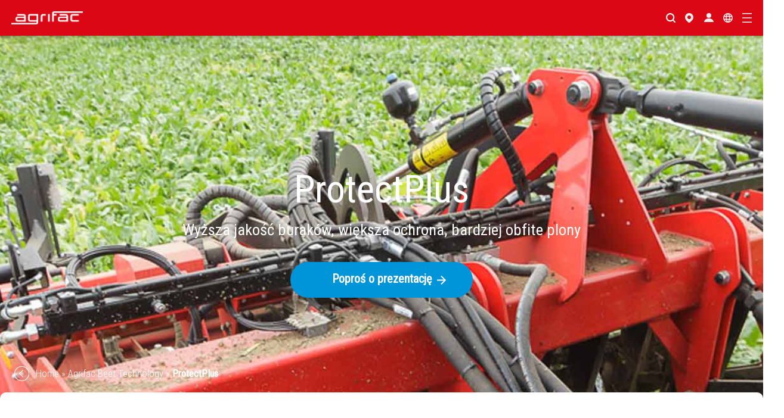

--- FILE ---
content_type: text/html; charset=UTF-8
request_url: https://www.agrifac.com/pl/agrifac-beet-technology/protectplus/
body_size: 16025
content:
<!doctype html>
<html lang="en-US">
<head>
	<!-- Google Tag Manager -->
<script>(function(w,d,s,l,i){w[l]=w[l]||[];w[l].push({'gtm.start':
new Date().getTime(),event:'gtm.js'});var f=d.getElementsByTagName(s)[0],
j=d.createElement(s),dl=l!='dataLayer'?'&l='+l:'';j.async=true;j.src=
'https://www.googletagmanager.com/gtm.js?id='+i+dl;f.parentNode.insertBefore(j,f);
})(window,document,'script','dataLayer','GTM-PNSRCTR');</script>
<!-- End Google Tag Manager -->	<meta charset="UTF-8" />
	<meta name="viewport" content="width=device-width, initial-scale=1">

	<link rel="shortcut icon" href="https://www.agrifac.com/app/themes/agrifac/favicon.png" />
	<link rel="pingback" href="" />

    <link rel="preload" href="https://fonts.googleapis.com/css2?family=Roboto+Condensed:wght@300;400&family=Roboto:wght@300;400;700&display=swap" as="style" onload="this.onload=null;this.rel='stylesheet'" />
    <noscript><link href="https://fonts.googleapis.com/css2?family=Roboto+Condensed:wght@300;400&family=Roboto:wght@300;400;700&display=swap" rel="stylesheet" type="text/css" /></noscript>
	<meta name='robots' content='index, follow, max-image-preview:large, max-snippet:-1, max-video-preview:-1' />

	<!-- This site is optimized with the Yoast SEO plugin v26.7 - https://yoast.com/wordpress/plugins/seo/ -->
	<title>ProtectPlus - Agrifac Poland</title>
	<link rel="canonical" href="https://www.agrifac.com/pl/agrifac-beet-technology/protectplus/" />
	<meta property="og:locale" content="en_US" />
	<meta property="og:type" content="article" />
	<meta property="og:title" content="ProtectPlus - Agrifac Poland" />
	<meta property="og:description" content="Nowy system&nbsp;ogławania&nbsp;pozwala zbierać więcej buraków, które są lepiej chronione przed utratą plonów oraz, co ważniejsze, cukru.&nbsp;&nbsp; Dzięki zastosowaniu&nbsp;defoliatora, wszystkie liście od buraków cukrowych są odpowiednio usuwane, a hodowca otrzymuje plony, które musi wysłać do fabryki.&nbsp;System głowicy równoległej&nbsp;ProtectPlus&nbsp;zapewnia cięcie każdego buraka na prawidłową wysokość.&nbsp;Większe buraki wymagają większego ogławiania niż mniejsze, dlatego&nbsp;defoliator&nbsp;ustawia się wyżej, zapewniając więcej miejsca [&hellip;]" />
	<meta property="og:url" content="https://www.agrifac.com/pl/agrifac-beet-technology/protectplus/" />
	<meta property="og:site_name" content="Agrifac Poland" />
	<meta property="article:modified_time" content="2021-07-12T14:56:16+00:00" />
	<meta property="og:image" content="https://www.agrifac.com/app/uploads/sites/8/2020/11/ProtectPlus_02.jpg" />
	<meta property="og:image:width" content="1530" />
	<meta property="og:image:height" content="990" />
	<meta property="og:image:type" content="image/jpeg" />
	<meta name="twitter:card" content="summary_large_image" />
	<meta name="twitter:label1" content="Est. reading time" />
	<meta name="twitter:data1" content="2 minutes" />
	<script type="application/ld+json" class="yoast-schema-graph">{"@context":"https://schema.org","@graph":[{"@type":"WebPage","@id":"https://www.agrifac.com/pl/agrifac-beet-technology/protectplus/","url":"https://www.agrifac.com/pl/agrifac-beet-technology/protectplus/","name":"ProtectPlus - Agrifac Poland","isPartOf":{"@id":"https://www.agrifac.com/pl/#website"},"primaryImageOfPage":{"@id":"https://www.agrifac.com/pl/agrifac-beet-technology/protectplus/#primaryimage"},"image":{"@id":"https://www.agrifac.com/pl/agrifac-beet-technology/protectplus/#primaryimage"},"thumbnailUrl":"https://www.agrifac.com/app/uploads/sites/8/2020/11/ProtectPlus_02.jpg","datePublished":"2020-10-23T13:45:09+00:00","dateModified":"2021-07-12T14:56:16+00:00","breadcrumb":{"@id":"https://www.agrifac.com/pl/agrifac-beet-technology/protectplus/#breadcrumb"},"inLanguage":"en-US","potentialAction":[{"@type":"ReadAction","target":["https://www.agrifac.com/pl/agrifac-beet-technology/protectplus/"]}]},{"@type":"ImageObject","inLanguage":"en-US","@id":"https://www.agrifac.com/pl/agrifac-beet-technology/protectplus/#primaryimage","url":"https://www.agrifac.com/app/uploads/sites/8/2020/11/ProtectPlus_02.jpg","contentUrl":"https://www.agrifac.com/app/uploads/sites/8/2020/11/ProtectPlus_02.jpg","width":1530,"height":990},{"@type":"BreadcrumbList","@id":"https://www.agrifac.com/pl/agrifac-beet-technology/protectplus/#breadcrumb","itemListElement":[{"@type":"ListItem","position":1,"name":"Home","item":"https://www.agrifac.com/pl/"},{"@type":"ListItem","position":2,"name":"Agrifac Beet Technology","item":"https://www.agrifac.com/pl/agrifac-beet-technology/"},{"@type":"ListItem","position":3,"name":"ProtectPlus"}]},{"@type":"WebSite","@id":"https://www.agrifac.com/pl/#website","url":"https://www.agrifac.com/pl/","name":"Agrifac Poland","description":"","potentialAction":[{"@type":"SearchAction","target":{"@type":"EntryPoint","urlTemplate":"https://www.agrifac.com/pl/?s={search_term_string}"},"query-input":{"@type":"PropertyValueSpecification","valueRequired":true,"valueName":"search_term_string"}}],"inLanguage":"en-US"}]}</script>
	<!-- / Yoast SEO plugin. -->


<style id='wp-img-auto-sizes-contain-inline-css'>
img:is([sizes=auto i],[sizes^="auto," i]){contain-intrinsic-size:3000px 1500px}
/*# sourceURL=wp-img-auto-sizes-contain-inline-css */
</style>
<style id='wp-block-library-inline-css'>
:root{--wp-block-synced-color:#7a00df;--wp-block-synced-color--rgb:122,0,223;--wp-bound-block-color:var(--wp-block-synced-color);--wp-editor-canvas-background:#ddd;--wp-admin-theme-color:#007cba;--wp-admin-theme-color--rgb:0,124,186;--wp-admin-theme-color-darker-10:#006ba1;--wp-admin-theme-color-darker-10--rgb:0,107,160.5;--wp-admin-theme-color-darker-20:#005a87;--wp-admin-theme-color-darker-20--rgb:0,90,135;--wp-admin-border-width-focus:2px}@media (min-resolution:192dpi){:root{--wp-admin-border-width-focus:1.5px}}.wp-element-button{cursor:pointer}:root .has-very-light-gray-background-color{background-color:#eee}:root .has-very-dark-gray-background-color{background-color:#313131}:root .has-very-light-gray-color{color:#eee}:root .has-very-dark-gray-color{color:#313131}:root .has-vivid-green-cyan-to-vivid-cyan-blue-gradient-background{background:linear-gradient(135deg,#00d084,#0693e3)}:root .has-purple-crush-gradient-background{background:linear-gradient(135deg,#34e2e4,#4721fb 50%,#ab1dfe)}:root .has-hazy-dawn-gradient-background{background:linear-gradient(135deg,#faaca8,#dad0ec)}:root .has-subdued-olive-gradient-background{background:linear-gradient(135deg,#fafae1,#67a671)}:root .has-atomic-cream-gradient-background{background:linear-gradient(135deg,#fdd79a,#004a59)}:root .has-nightshade-gradient-background{background:linear-gradient(135deg,#330968,#31cdcf)}:root .has-midnight-gradient-background{background:linear-gradient(135deg,#020381,#2874fc)}:root{--wp--preset--font-size--normal:16px;--wp--preset--font-size--huge:42px}.has-regular-font-size{font-size:1em}.has-larger-font-size{font-size:2.625em}.has-normal-font-size{font-size:var(--wp--preset--font-size--normal)}.has-huge-font-size{font-size:var(--wp--preset--font-size--huge)}.has-text-align-center{text-align:center}.has-text-align-left{text-align:left}.has-text-align-right{text-align:right}.has-fit-text{white-space:nowrap!important}#end-resizable-editor-section{display:none}.aligncenter{clear:both}.items-justified-left{justify-content:flex-start}.items-justified-center{justify-content:center}.items-justified-right{justify-content:flex-end}.items-justified-space-between{justify-content:space-between}.screen-reader-text{border:0;clip-path:inset(50%);height:1px;margin:-1px;overflow:hidden;padding:0;position:absolute;width:1px;word-wrap:normal!important}.screen-reader-text:focus{background-color:#ddd;clip-path:none;color:#444;display:block;font-size:1em;height:auto;left:5px;line-height:normal;padding:15px 23px 14px;text-decoration:none;top:5px;width:auto;z-index:100000}html :where(.has-border-color){border-style:solid}html :where([style*=border-top-color]){border-top-style:solid}html :where([style*=border-right-color]){border-right-style:solid}html :where([style*=border-bottom-color]){border-bottom-style:solid}html :where([style*=border-left-color]){border-left-style:solid}html :where([style*=border-width]){border-style:solid}html :where([style*=border-top-width]){border-top-style:solid}html :where([style*=border-right-width]){border-right-style:solid}html :where([style*=border-bottom-width]){border-bottom-style:solid}html :where([style*=border-left-width]){border-left-style:solid}html :where(img[class*=wp-image-]){height:auto;max-width:100%}:where(figure){margin:0 0 1em}html :where(.is-position-sticky){--wp-admin--admin-bar--position-offset:var(--wp-admin--admin-bar--height,0px)}@media screen and (max-width:600px){html :where(.is-position-sticky){--wp-admin--admin-bar--position-offset:0px}}

/*# sourceURL=wp-block-library-inline-css */
</style><style id='wp-block-gallery-inline-css'>
.blocks-gallery-grid:not(.has-nested-images),.wp-block-gallery:not(.has-nested-images){display:flex;flex-wrap:wrap;list-style-type:none;margin:0;padding:0}.blocks-gallery-grid:not(.has-nested-images) .blocks-gallery-image,.blocks-gallery-grid:not(.has-nested-images) .blocks-gallery-item,.wp-block-gallery:not(.has-nested-images) .blocks-gallery-image,.wp-block-gallery:not(.has-nested-images) .blocks-gallery-item{display:flex;flex-direction:column;flex-grow:1;justify-content:center;margin:0 1em 1em 0;position:relative;width:calc(50% - 1em)}.blocks-gallery-grid:not(.has-nested-images) .blocks-gallery-image:nth-of-type(2n),.blocks-gallery-grid:not(.has-nested-images) .blocks-gallery-item:nth-of-type(2n),.wp-block-gallery:not(.has-nested-images) .blocks-gallery-image:nth-of-type(2n),.wp-block-gallery:not(.has-nested-images) .blocks-gallery-item:nth-of-type(2n){margin-right:0}.blocks-gallery-grid:not(.has-nested-images) .blocks-gallery-image figure,.blocks-gallery-grid:not(.has-nested-images) .blocks-gallery-item figure,.wp-block-gallery:not(.has-nested-images) .blocks-gallery-image figure,.wp-block-gallery:not(.has-nested-images) .blocks-gallery-item figure{align-items:flex-end;display:flex;height:100%;justify-content:flex-start;margin:0}.blocks-gallery-grid:not(.has-nested-images) .blocks-gallery-image img,.blocks-gallery-grid:not(.has-nested-images) .blocks-gallery-item img,.wp-block-gallery:not(.has-nested-images) .blocks-gallery-image img,.wp-block-gallery:not(.has-nested-images) .blocks-gallery-item img{display:block;height:auto;max-width:100%;width:auto}.blocks-gallery-grid:not(.has-nested-images) .blocks-gallery-image figcaption,.blocks-gallery-grid:not(.has-nested-images) .blocks-gallery-item figcaption,.wp-block-gallery:not(.has-nested-images) .blocks-gallery-image figcaption,.wp-block-gallery:not(.has-nested-images) .blocks-gallery-item figcaption{background:linear-gradient(0deg,#000000b3,#0000004d 70%,#0000);bottom:0;box-sizing:border-box;color:#fff;font-size:.8em;margin:0;max-height:100%;overflow:auto;padding:3em .77em .7em;position:absolute;text-align:center;width:100%;z-index:2}.blocks-gallery-grid:not(.has-nested-images) .blocks-gallery-image figcaption img,.blocks-gallery-grid:not(.has-nested-images) .blocks-gallery-item figcaption img,.wp-block-gallery:not(.has-nested-images) .blocks-gallery-image figcaption img,.wp-block-gallery:not(.has-nested-images) .blocks-gallery-item figcaption img{display:inline}.blocks-gallery-grid:not(.has-nested-images) figcaption,.wp-block-gallery:not(.has-nested-images) figcaption{flex-grow:1}.blocks-gallery-grid:not(.has-nested-images).is-cropped .blocks-gallery-image a,.blocks-gallery-grid:not(.has-nested-images).is-cropped .blocks-gallery-image img,.blocks-gallery-grid:not(.has-nested-images).is-cropped .blocks-gallery-item a,.blocks-gallery-grid:not(.has-nested-images).is-cropped .blocks-gallery-item img,.wp-block-gallery:not(.has-nested-images).is-cropped .blocks-gallery-image a,.wp-block-gallery:not(.has-nested-images).is-cropped .blocks-gallery-image img,.wp-block-gallery:not(.has-nested-images).is-cropped .blocks-gallery-item a,.wp-block-gallery:not(.has-nested-images).is-cropped .blocks-gallery-item img{flex:1;height:100%;object-fit:cover;width:100%}.blocks-gallery-grid:not(.has-nested-images).columns-1 .blocks-gallery-image,.blocks-gallery-grid:not(.has-nested-images).columns-1 .blocks-gallery-item,.wp-block-gallery:not(.has-nested-images).columns-1 .blocks-gallery-image,.wp-block-gallery:not(.has-nested-images).columns-1 .blocks-gallery-item{margin-right:0;width:100%}@media (min-width:600px){.blocks-gallery-grid:not(.has-nested-images).columns-3 .blocks-gallery-image,.blocks-gallery-grid:not(.has-nested-images).columns-3 .blocks-gallery-item,.wp-block-gallery:not(.has-nested-images).columns-3 .blocks-gallery-image,.wp-block-gallery:not(.has-nested-images).columns-3 .blocks-gallery-item{margin-right:1em;width:calc(33.33333% - .66667em)}.blocks-gallery-grid:not(.has-nested-images).columns-4 .blocks-gallery-image,.blocks-gallery-grid:not(.has-nested-images).columns-4 .blocks-gallery-item,.wp-block-gallery:not(.has-nested-images).columns-4 .blocks-gallery-image,.wp-block-gallery:not(.has-nested-images).columns-4 .blocks-gallery-item{margin-right:1em;width:calc(25% - .75em)}.blocks-gallery-grid:not(.has-nested-images).columns-5 .blocks-gallery-image,.blocks-gallery-grid:not(.has-nested-images).columns-5 .blocks-gallery-item,.wp-block-gallery:not(.has-nested-images).columns-5 .blocks-gallery-image,.wp-block-gallery:not(.has-nested-images).columns-5 .blocks-gallery-item{margin-right:1em;width:calc(20% - .8em)}.blocks-gallery-grid:not(.has-nested-images).columns-6 .blocks-gallery-image,.blocks-gallery-grid:not(.has-nested-images).columns-6 .blocks-gallery-item,.wp-block-gallery:not(.has-nested-images).columns-6 .blocks-gallery-image,.wp-block-gallery:not(.has-nested-images).columns-6 .blocks-gallery-item{margin-right:1em;width:calc(16.66667% - .83333em)}.blocks-gallery-grid:not(.has-nested-images).columns-7 .blocks-gallery-image,.blocks-gallery-grid:not(.has-nested-images).columns-7 .blocks-gallery-item,.wp-block-gallery:not(.has-nested-images).columns-7 .blocks-gallery-image,.wp-block-gallery:not(.has-nested-images).columns-7 .blocks-gallery-item{margin-right:1em;width:calc(14.28571% - .85714em)}.blocks-gallery-grid:not(.has-nested-images).columns-8 .blocks-gallery-image,.blocks-gallery-grid:not(.has-nested-images).columns-8 .blocks-gallery-item,.wp-block-gallery:not(.has-nested-images).columns-8 .blocks-gallery-image,.wp-block-gallery:not(.has-nested-images).columns-8 .blocks-gallery-item{margin-right:1em;width:calc(12.5% - .875em)}.blocks-gallery-grid:not(.has-nested-images).columns-1 .blocks-gallery-image:nth-of-type(1n),.blocks-gallery-grid:not(.has-nested-images).columns-1 .blocks-gallery-item:nth-of-type(1n),.blocks-gallery-grid:not(.has-nested-images).columns-2 .blocks-gallery-image:nth-of-type(2n),.blocks-gallery-grid:not(.has-nested-images).columns-2 .blocks-gallery-item:nth-of-type(2n),.blocks-gallery-grid:not(.has-nested-images).columns-3 .blocks-gallery-image:nth-of-type(3n),.blocks-gallery-grid:not(.has-nested-images).columns-3 .blocks-gallery-item:nth-of-type(3n),.blocks-gallery-grid:not(.has-nested-images).columns-4 .blocks-gallery-image:nth-of-type(4n),.blocks-gallery-grid:not(.has-nested-images).columns-4 .blocks-gallery-item:nth-of-type(4n),.blocks-gallery-grid:not(.has-nested-images).columns-5 .blocks-gallery-image:nth-of-type(5n),.blocks-gallery-grid:not(.has-nested-images).columns-5 .blocks-gallery-item:nth-of-type(5n),.blocks-gallery-grid:not(.has-nested-images).columns-6 .blocks-gallery-image:nth-of-type(6n),.blocks-gallery-grid:not(.has-nested-images).columns-6 .blocks-gallery-item:nth-of-type(6n),.blocks-gallery-grid:not(.has-nested-images).columns-7 .blocks-gallery-image:nth-of-type(7n),.blocks-gallery-grid:not(.has-nested-images).columns-7 .blocks-gallery-item:nth-of-type(7n),.blocks-gallery-grid:not(.has-nested-images).columns-8 .blocks-gallery-image:nth-of-type(8n),.blocks-gallery-grid:not(.has-nested-images).columns-8 .blocks-gallery-item:nth-of-type(8n),.wp-block-gallery:not(.has-nested-images).columns-1 .blocks-gallery-image:nth-of-type(1n),.wp-block-gallery:not(.has-nested-images).columns-1 .blocks-gallery-item:nth-of-type(1n),.wp-block-gallery:not(.has-nested-images).columns-2 .blocks-gallery-image:nth-of-type(2n),.wp-block-gallery:not(.has-nested-images).columns-2 .blocks-gallery-item:nth-of-type(2n),.wp-block-gallery:not(.has-nested-images).columns-3 .blocks-gallery-image:nth-of-type(3n),.wp-block-gallery:not(.has-nested-images).columns-3 .blocks-gallery-item:nth-of-type(3n),.wp-block-gallery:not(.has-nested-images).columns-4 .blocks-gallery-image:nth-of-type(4n),.wp-block-gallery:not(.has-nested-images).columns-4 .blocks-gallery-item:nth-of-type(4n),.wp-block-gallery:not(.has-nested-images).columns-5 .blocks-gallery-image:nth-of-type(5n),.wp-block-gallery:not(.has-nested-images).columns-5 .blocks-gallery-item:nth-of-type(5n),.wp-block-gallery:not(.has-nested-images).columns-6 .blocks-gallery-image:nth-of-type(6n),.wp-block-gallery:not(.has-nested-images).columns-6 .blocks-gallery-item:nth-of-type(6n),.wp-block-gallery:not(.has-nested-images).columns-7 .blocks-gallery-image:nth-of-type(7n),.wp-block-gallery:not(.has-nested-images).columns-7 .blocks-gallery-item:nth-of-type(7n),.wp-block-gallery:not(.has-nested-images).columns-8 .blocks-gallery-image:nth-of-type(8n),.wp-block-gallery:not(.has-nested-images).columns-8 .blocks-gallery-item:nth-of-type(8n){margin-right:0}}.blocks-gallery-grid:not(.has-nested-images) .blocks-gallery-image:last-child,.blocks-gallery-grid:not(.has-nested-images) .blocks-gallery-item:last-child,.wp-block-gallery:not(.has-nested-images) .blocks-gallery-image:last-child,.wp-block-gallery:not(.has-nested-images) .blocks-gallery-item:last-child{margin-right:0}.blocks-gallery-grid:not(.has-nested-images).alignleft,.blocks-gallery-grid:not(.has-nested-images).alignright,.wp-block-gallery:not(.has-nested-images).alignleft,.wp-block-gallery:not(.has-nested-images).alignright{max-width:420px;width:100%}.blocks-gallery-grid:not(.has-nested-images).aligncenter .blocks-gallery-item figure,.wp-block-gallery:not(.has-nested-images).aligncenter .blocks-gallery-item figure{justify-content:center}.wp-block-gallery:not(.is-cropped) .blocks-gallery-item{align-self:flex-start}figure.wp-block-gallery.has-nested-images{align-items:normal}.wp-block-gallery.has-nested-images figure.wp-block-image:not(#individual-image){margin:0;width:calc(50% - var(--wp--style--unstable-gallery-gap, 16px)/2)}.wp-block-gallery.has-nested-images figure.wp-block-image{box-sizing:border-box;display:flex;flex-direction:column;flex-grow:1;justify-content:center;max-width:100%;position:relative}.wp-block-gallery.has-nested-images figure.wp-block-image>a,.wp-block-gallery.has-nested-images figure.wp-block-image>div{flex-direction:column;flex-grow:1;margin:0}.wp-block-gallery.has-nested-images figure.wp-block-image img{display:block;height:auto;max-width:100%!important;width:auto}.wp-block-gallery.has-nested-images figure.wp-block-image figcaption,.wp-block-gallery.has-nested-images figure.wp-block-image:has(figcaption):before{bottom:0;left:0;max-height:100%;position:absolute;right:0}.wp-block-gallery.has-nested-images figure.wp-block-image:has(figcaption):before{backdrop-filter:blur(3px);content:"";height:100%;-webkit-mask-image:linear-gradient(0deg,#000 20%,#0000);mask-image:linear-gradient(0deg,#000 20%,#0000);max-height:40%;pointer-events:none}.wp-block-gallery.has-nested-images figure.wp-block-image figcaption{box-sizing:border-box;color:#fff;font-size:13px;margin:0;overflow:auto;padding:1em;text-align:center;text-shadow:0 0 1.5px #000}.wp-block-gallery.has-nested-images figure.wp-block-image figcaption::-webkit-scrollbar{height:12px;width:12px}.wp-block-gallery.has-nested-images figure.wp-block-image figcaption::-webkit-scrollbar-track{background-color:initial}.wp-block-gallery.has-nested-images figure.wp-block-image figcaption::-webkit-scrollbar-thumb{background-clip:padding-box;background-color:initial;border:3px solid #0000;border-radius:8px}.wp-block-gallery.has-nested-images figure.wp-block-image figcaption:focus-within::-webkit-scrollbar-thumb,.wp-block-gallery.has-nested-images figure.wp-block-image figcaption:focus::-webkit-scrollbar-thumb,.wp-block-gallery.has-nested-images figure.wp-block-image figcaption:hover::-webkit-scrollbar-thumb{background-color:#fffc}.wp-block-gallery.has-nested-images figure.wp-block-image figcaption{scrollbar-color:#0000 #0000;scrollbar-gutter:stable both-edges;scrollbar-width:thin}.wp-block-gallery.has-nested-images figure.wp-block-image figcaption:focus,.wp-block-gallery.has-nested-images figure.wp-block-image figcaption:focus-within,.wp-block-gallery.has-nested-images figure.wp-block-image figcaption:hover{scrollbar-color:#fffc #0000}.wp-block-gallery.has-nested-images figure.wp-block-image figcaption{will-change:transform}@media (hover:none){.wp-block-gallery.has-nested-images figure.wp-block-image figcaption{scrollbar-color:#fffc #0000}}.wp-block-gallery.has-nested-images figure.wp-block-image figcaption{background:linear-gradient(0deg,#0006,#0000)}.wp-block-gallery.has-nested-images figure.wp-block-image figcaption img{display:inline}.wp-block-gallery.has-nested-images figure.wp-block-image figcaption a{color:inherit}.wp-block-gallery.has-nested-images figure.wp-block-image.has-custom-border img{box-sizing:border-box}.wp-block-gallery.has-nested-images figure.wp-block-image.has-custom-border>a,.wp-block-gallery.has-nested-images figure.wp-block-image.has-custom-border>div,.wp-block-gallery.has-nested-images figure.wp-block-image.is-style-rounded>a,.wp-block-gallery.has-nested-images figure.wp-block-image.is-style-rounded>div{flex:1 1 auto}.wp-block-gallery.has-nested-images figure.wp-block-image.has-custom-border figcaption,.wp-block-gallery.has-nested-images figure.wp-block-image.is-style-rounded figcaption{background:none;color:inherit;flex:initial;margin:0;padding:10px 10px 9px;position:relative;text-shadow:none}.wp-block-gallery.has-nested-images figure.wp-block-image.has-custom-border:before,.wp-block-gallery.has-nested-images figure.wp-block-image.is-style-rounded:before{content:none}.wp-block-gallery.has-nested-images figcaption{flex-basis:100%;flex-grow:1;text-align:center}.wp-block-gallery.has-nested-images:not(.is-cropped) figure.wp-block-image:not(#individual-image){margin-bottom:auto;margin-top:0}.wp-block-gallery.has-nested-images.is-cropped figure.wp-block-image:not(#individual-image){align-self:inherit}.wp-block-gallery.has-nested-images.is-cropped figure.wp-block-image:not(#individual-image)>a,.wp-block-gallery.has-nested-images.is-cropped figure.wp-block-image:not(#individual-image)>div:not(.components-drop-zone){display:flex}.wp-block-gallery.has-nested-images.is-cropped figure.wp-block-image:not(#individual-image) a,.wp-block-gallery.has-nested-images.is-cropped figure.wp-block-image:not(#individual-image) img{flex:1 0 0%;height:100%;object-fit:cover;width:100%}.wp-block-gallery.has-nested-images.columns-1 figure.wp-block-image:not(#individual-image){width:100%}@media (min-width:600px){.wp-block-gallery.has-nested-images.columns-3 figure.wp-block-image:not(#individual-image){width:calc(33.33333% - var(--wp--style--unstable-gallery-gap, 16px)*.66667)}.wp-block-gallery.has-nested-images.columns-4 figure.wp-block-image:not(#individual-image){width:calc(25% - var(--wp--style--unstable-gallery-gap, 16px)*.75)}.wp-block-gallery.has-nested-images.columns-5 figure.wp-block-image:not(#individual-image){width:calc(20% - var(--wp--style--unstable-gallery-gap, 16px)*.8)}.wp-block-gallery.has-nested-images.columns-6 figure.wp-block-image:not(#individual-image){width:calc(16.66667% - var(--wp--style--unstable-gallery-gap, 16px)*.83333)}.wp-block-gallery.has-nested-images.columns-7 figure.wp-block-image:not(#individual-image){width:calc(14.28571% - var(--wp--style--unstable-gallery-gap, 16px)*.85714)}.wp-block-gallery.has-nested-images.columns-8 figure.wp-block-image:not(#individual-image){width:calc(12.5% - var(--wp--style--unstable-gallery-gap, 16px)*.875)}.wp-block-gallery.has-nested-images.columns-default figure.wp-block-image:not(#individual-image){width:calc(33.33% - var(--wp--style--unstable-gallery-gap, 16px)*.66667)}.wp-block-gallery.has-nested-images.columns-default figure.wp-block-image:not(#individual-image):first-child:nth-last-child(2),.wp-block-gallery.has-nested-images.columns-default figure.wp-block-image:not(#individual-image):first-child:nth-last-child(2)~figure.wp-block-image:not(#individual-image){width:calc(50% - var(--wp--style--unstable-gallery-gap, 16px)*.5)}.wp-block-gallery.has-nested-images.columns-default figure.wp-block-image:not(#individual-image):first-child:last-child{width:100%}}.wp-block-gallery.has-nested-images.alignleft,.wp-block-gallery.has-nested-images.alignright{max-width:420px;width:100%}.wp-block-gallery.has-nested-images.aligncenter{justify-content:center}
/*# sourceURL=https://www.agrifac.com/pl/wp-includes/blocks/gallery/style.min.css */
</style>
<style id='wp-block-columns-inline-css'>
.wp-block-columns{box-sizing:border-box;display:flex;flex-wrap:wrap!important}@media (min-width:782px){.wp-block-columns{flex-wrap:nowrap!important}}.wp-block-columns{align-items:normal!important}.wp-block-columns.are-vertically-aligned-top{align-items:flex-start}.wp-block-columns.are-vertically-aligned-center{align-items:center}.wp-block-columns.are-vertically-aligned-bottom{align-items:flex-end}@media (max-width:781px){.wp-block-columns:not(.is-not-stacked-on-mobile)>.wp-block-column{flex-basis:100%!important}}@media (min-width:782px){.wp-block-columns:not(.is-not-stacked-on-mobile)>.wp-block-column{flex-basis:0;flex-grow:1}.wp-block-columns:not(.is-not-stacked-on-mobile)>.wp-block-column[style*=flex-basis]{flex-grow:0}}.wp-block-columns.is-not-stacked-on-mobile{flex-wrap:nowrap!important}.wp-block-columns.is-not-stacked-on-mobile>.wp-block-column{flex-basis:0;flex-grow:1}.wp-block-columns.is-not-stacked-on-mobile>.wp-block-column[style*=flex-basis]{flex-grow:0}:where(.wp-block-columns){margin-bottom:1.75em}:where(.wp-block-columns.has-background){padding:1.25em 2.375em}.wp-block-column{flex-grow:1;min-width:0;overflow-wrap:break-word;word-break:break-word}.wp-block-column.is-vertically-aligned-top{align-self:flex-start}.wp-block-column.is-vertically-aligned-center{align-self:center}.wp-block-column.is-vertically-aligned-bottom{align-self:flex-end}.wp-block-column.is-vertically-aligned-stretch{align-self:stretch}.wp-block-column.is-vertically-aligned-bottom,.wp-block-column.is-vertically-aligned-center,.wp-block-column.is-vertically-aligned-top{width:100%}
/*# sourceURL=https://www.agrifac.com/pl/wp-includes/blocks/columns/style.min.css */
</style>
<style id='wp-block-separator-inline-css'>
@charset "UTF-8";.wp-block-separator{border:none;border-top:2px solid}:root :where(.wp-block-separator.is-style-dots){height:auto;line-height:1;text-align:center}:root :where(.wp-block-separator.is-style-dots):before{color:currentColor;content:"···";font-family:serif;font-size:1.5em;letter-spacing:2em;padding-left:2em}.wp-block-separator.is-style-dots{background:none!important;border:none!important}
/*# sourceURL=https://www.agrifac.com/pl/wp-includes/blocks/separator/style.min.css */
</style>
<style id='global-styles-inline-css'>
:root{--wp--preset--aspect-ratio--square: 1;--wp--preset--aspect-ratio--4-3: 4/3;--wp--preset--aspect-ratio--3-4: 3/4;--wp--preset--aspect-ratio--3-2: 3/2;--wp--preset--aspect-ratio--2-3: 2/3;--wp--preset--aspect-ratio--16-9: 16/9;--wp--preset--aspect-ratio--9-16: 9/16;--wp--preset--gradient--vivid-cyan-blue-to-vivid-purple: linear-gradient(135deg,rgb(6,147,227) 0%,rgb(155,81,224) 100%);--wp--preset--gradient--light-green-cyan-to-vivid-green-cyan: linear-gradient(135deg,rgb(122,220,180) 0%,rgb(0,208,130) 100%);--wp--preset--gradient--luminous-vivid-amber-to-luminous-vivid-orange: linear-gradient(135deg,rgb(252,185,0) 0%,rgb(255,105,0) 100%);--wp--preset--gradient--luminous-vivid-orange-to-vivid-red: linear-gradient(135deg,rgb(255,105,0) 0%,rgb(207,46,46) 100%);--wp--preset--gradient--very-light-gray-to-cyan-bluish-gray: linear-gradient(135deg,rgb(238,238,238) 0%,rgb(169,184,195) 100%);--wp--preset--gradient--cool-to-warm-spectrum: linear-gradient(135deg,rgb(74,234,220) 0%,rgb(151,120,209) 20%,rgb(207,42,186) 40%,rgb(238,44,130) 60%,rgb(251,105,98) 80%,rgb(254,248,76) 100%);--wp--preset--gradient--blush-light-purple: linear-gradient(135deg,rgb(255,206,236) 0%,rgb(152,150,240) 100%);--wp--preset--gradient--blush-bordeaux: linear-gradient(135deg,rgb(254,205,165) 0%,rgb(254,45,45) 50%,rgb(107,0,62) 100%);--wp--preset--gradient--luminous-dusk: linear-gradient(135deg,rgb(255,203,112) 0%,rgb(199,81,192) 50%,rgb(65,88,208) 100%);--wp--preset--gradient--pale-ocean: linear-gradient(135deg,rgb(255,245,203) 0%,rgb(182,227,212) 50%,rgb(51,167,181) 100%);--wp--preset--gradient--electric-grass: linear-gradient(135deg,rgb(202,248,128) 0%,rgb(113,206,126) 100%);--wp--preset--gradient--midnight: linear-gradient(135deg,rgb(2,3,129) 0%,rgb(40,116,252) 100%);--wp--preset--spacing--20: 0.44rem;--wp--preset--spacing--30: 0.67rem;--wp--preset--spacing--40: 1rem;--wp--preset--spacing--50: 1.5rem;--wp--preset--spacing--60: 2.25rem;--wp--preset--spacing--70: 3.38rem;--wp--preset--spacing--80: 5.06rem;--wp--preset--shadow--natural: 6px 6px 9px rgba(0, 0, 0, 0.2);--wp--preset--shadow--deep: 12px 12px 50px rgba(0, 0, 0, 0.4);--wp--preset--shadow--sharp: 6px 6px 0px rgba(0, 0, 0, 0.2);--wp--preset--shadow--outlined: 6px 6px 0px -3px rgb(255, 255, 255), 6px 6px rgb(0, 0, 0);--wp--preset--shadow--crisp: 6px 6px 0px rgb(0, 0, 0);}:where(.is-layout-flex){gap: 0.5em;}:where(.is-layout-grid){gap: 0.5em;}body .is-layout-flex{display: flex;}.is-layout-flex{flex-wrap: wrap;align-items: center;}.is-layout-flex > :is(*, div){margin: 0;}body .is-layout-grid{display: grid;}.is-layout-grid > :is(*, div){margin: 0;}:where(.wp-block-columns.is-layout-flex){gap: 2em;}:where(.wp-block-columns.is-layout-grid){gap: 2em;}:where(.wp-block-post-template.is-layout-flex){gap: 1.25em;}:where(.wp-block-post-template.is-layout-grid){gap: 1.25em;}.has-vivid-cyan-blue-to-vivid-purple-gradient-background{background: var(--wp--preset--gradient--vivid-cyan-blue-to-vivid-purple) !important;}.has-light-green-cyan-to-vivid-green-cyan-gradient-background{background: var(--wp--preset--gradient--light-green-cyan-to-vivid-green-cyan) !important;}.has-luminous-vivid-amber-to-luminous-vivid-orange-gradient-background{background: var(--wp--preset--gradient--luminous-vivid-amber-to-luminous-vivid-orange) !important;}.has-luminous-vivid-orange-to-vivid-red-gradient-background{background: var(--wp--preset--gradient--luminous-vivid-orange-to-vivid-red) !important;}.has-very-light-gray-to-cyan-bluish-gray-gradient-background{background: var(--wp--preset--gradient--very-light-gray-to-cyan-bluish-gray) !important;}.has-cool-to-warm-spectrum-gradient-background{background: var(--wp--preset--gradient--cool-to-warm-spectrum) !important;}.has-blush-light-purple-gradient-background{background: var(--wp--preset--gradient--blush-light-purple) !important;}.has-blush-bordeaux-gradient-background{background: var(--wp--preset--gradient--blush-bordeaux) !important;}.has-luminous-dusk-gradient-background{background: var(--wp--preset--gradient--luminous-dusk) !important;}.has-pale-ocean-gradient-background{background: var(--wp--preset--gradient--pale-ocean) !important;}.has-electric-grass-gradient-background{background: var(--wp--preset--gradient--electric-grass) !important;}.has-midnight-gradient-background{background: var(--wp--preset--gradient--midnight) !important;}
:where(.wp-block-columns.is-layout-flex){gap: 2em;}:where(.wp-block-columns.is-layout-grid){gap: 2em;}
/*# sourceURL=global-styles-inline-css */
</style>
<style id='core-block-supports-inline-css'>
.wp-block-gallery.wp-block-gallery-1{--wp--style--unstable-gallery-gap:var( --wp--style--gallery-gap-default, var( --gallery-block--gutter-size, var( --wp--style--block-gap, 0.5em ) ) );gap:var( --wp--style--gallery-gap-default, var( --gallery-block--gutter-size, var( --wp--style--block-gap, 0.5em ) ) );}.wp-container-core-columns-is-layout-9d6595d7{flex-wrap:nowrap;}
/*# sourceURL=core-block-supports-inline-css */
</style>

<style id='classic-theme-styles-inline-css'>
/*! This file is auto-generated */
.wp-block-button__link{color:#fff;background-color:#32373c;border-radius:9999px;box-shadow:none;text-decoration:none;padding:calc(.667em + 2px) calc(1.333em + 2px);font-size:1.125em}.wp-block-file__button{background:#32373c;color:#fff;text-decoration:none}
/*# sourceURL=/wp-includes/css/classic-themes.min.css */
</style>
<link rel='stylesheet' id='editorskit-frontend-css' href='https://www.agrifac.com/app/plugins/block-options/build/style.build.css?x82892&amp;ver=new' media='all' />
<link rel='stylesheet' id='trp-language-switcher-style-css' href='https://www.agrifac.com/app/plugins/translatepress-multilingual/assets/css/trp-language-switcher.css?x82892&amp;ver=3.0.7' media='all' />
<link rel='stylesheet' id='main-css' href='https://www.agrifac.com/app/themes/agrifac/assets/css/main.css?x82892&amp;ver=6.9' media='all' />
<link rel='stylesheet' id='YTPlayer-css' href='https://www.agrifac.com/app/themes/agrifac/assets/styles/YTPlayer/YTPlayer.css?x82892&amp;ver=6.9' media='all' />
<link rel='stylesheet' id='wp-block-paragraph-css' href='https://www.agrifac.com/pl/wp-includes/blocks/paragraph/style.min.css?x82892&amp;ver=6.9' media='all' />
<link rel='stylesheet' id='wp-block-heading-css' href='https://www.agrifac.com/pl/wp-includes/blocks/heading/style.min.css?x82892&amp;ver=6.9' media='all' />
<link rel='stylesheet' id='wp-block-list-css' href='https://www.agrifac.com/pl/wp-includes/blocks/list/style.min.css?x82892&amp;ver=6.9' media='all' />
<script src="https://www.agrifac.com/app/themes/agrifac/assets/scripts/jquery-3.5.1.min.js?x82892&amp;ver=6.9" id="jquery-js"></script>
<link rel='shortlink' href='https://www.agrifac.com/pl/?p=4187' />
<link rel="alternate" hreflang="en" href="https://www.agrifac.com/agrifac-beet-technology/protectplus/"><link rel="alternate" hreflang="nl-NL" href="https://www.agrifac.com/nl/agrifac-bieten-technologie/protectplus/"><link rel="alternate" hreflang="en-AU" href="https://www.agrifac.com/au/agrifac-beet-technology/protectplus/"><link rel="alternate" hreflang="uk-UA" href="https://www.agrifac.com/ua/agrifac-beet-technology/protectplus/"><link rel="alternate" hreflang="fr-FR" href="https://www.agrifac.com/fr/technologies-de-betterave/protectplus/"><link rel="alternate" hreflang="ro-RO" href="https://www.agrifac.com/ro/agrifac-beet-technology/protectplus/"><link rel="alternate" hreflang="ru-RU" href="https://www.agrifac.com/ru/agrifac-beet-technology/protectplus/"><link rel="alternate" hreflang="en-CA" href="https://www.agrifac.com/ca/agrifac-beet-technology/protectplus/"><link rel="alternate" hreflang="de-DE" href="https://www.agrifac.com/de/agrifac-rueben-technologien/protectplus/"><link rel="alternate" hreflang="cs-CZ" href="https://www.agrifac.com/cz/agrifac-beet-technology/protectplus/"><link rel="alternate" hreflang="hu-HU" href="https://www.agrifac.com/hu/agrifac-beet-technology/protectplus/"><link rel="alternate" hreflang="bg-BG" href="https://www.agrifac.com/bg/agrifac-beet-technology/protectplus/"><link rel="alternate" hreflang="kk-KZ" href="https://www.agrifac.com/kz/agrifac-beet-technology/protectplus/"><link rel="alternate" hreflang="en-US" href="https://www.agrifac.com/us/agrifac-beet-technology/protectplus/"><link rel="alternate" hreflang="pl-PL" href="https://www.agrifac.com/pl/agrifac-beet-technology/protectplus/"><link rel="alternate" hreflang="en-US" href="https://www.agrifac.com/pl/agrifac-beet-technology/protectplus/"/>
<link rel="alternate" hreflang="pl-PL" href="https://www.agrifac.com/pl/pl/agrifac-beet-technology/protectplus/"/>
<link rel="alternate" hreflang="en" href="https://www.agrifac.com/pl/agrifac-beet-technology/protectplus/"/>
<link rel="alternate" hreflang="pl" href="https://www.agrifac.com/pl/pl/agrifac-beet-technology/protectplus/"/>
</head>
<body class="wp-singular page-template page-template-tpl-alt-header page-template-tpl-alt-header-php page page-id-4187 page-child parent-pageid-3986 wp-theme-agrifac translatepress-en_US">
<!-- Google Tag Manager (noscript) -->
<noscript><iframe src="https://www.googletagmanager.com/ns.html?id=GTM-PNSRCTR"
height="0" width="0" style="display:none;visibility:hidden"></iframe></noscript>
<!-- End Google Tag Manager (noscript) -->
<div class="website-dim"></div>

<header class="site-head" id="top">
	<div class="site-head__inner wrapper">
		<div class="site-head__top">
			<div class="js-header-search__button">
				<div class="icon">
					<svg id="Group_12" data-name="Group 12" xmlns="http://www.w3.org/2000/svg" width="15.772" height="15.772" viewBox="0 0 15.772 15.772">
						<path id="Path_9" data-name="Path 9" d="M.07.063C.059.052.045.049.034.039A6.972,6.972,0,0,0,1.511-4.23a7.039,7.039,0,0,0-7.039-7.039A7.039,7.039,0,0,0-12.567-4.23,7.039,7.039,0,0,0-5.528,2.809,6.972,6.972,0,0,0-1.259,1.332c.01.011.013.026.024.036L1.629,4.232A.923.923,0,1,0,2.934,2.927ZM-.6-4.23A4.928,4.928,0,0,1-5.528.7,4.928,4.928,0,0,1-10.455-4.23,4.928,4.928,0,0,1-5.528-9.157,4.928,4.928,0,0,1-.6-4.23" transform="translate(12.567 11.269)" fill="#fff"/>
					</svg>
				</div>
			</div>
															
																		<a class="link__icon-1" href="https://agrifac.com/pl/contact/sales-team/" target="_self">
																			
								
								<style>.icon_color_696 path, .icon_color_696 rect, .icon_color_696 polygon, .icon_color_696 { fill: !important; filter: brightness(0) saturate(100%) invert(1) brightness(2) contrast(1); }</style>
								<div class="icon">
																			<img width="14" height="18" src="https://www.agrifac.com/app/uploads/sites/8/2020/08/location.svg" class="attachment-full size-full wp-post-image" alt="" decoding="async" />																										</div>

								
																																	</a>
											
								
																		<a class="link__icon-2" href="https://my.agrifac.com/login" target="_blank" rel="noreferrer">
																			
								
								<style>.icon_color_694 path, .icon_color_694 rect, .icon_color_694 polygon, .icon_color_694 { fill: !important; filter: brightness(0) saturate(100%) invert(1) brightness(2) contrast(1); }</style>
								<div class="icon">
																			<img width="19" height="18" src="https://www.agrifac.com/app/uploads/sites/8/2020/08/user.svg" class="attachment-full size-full wp-post-image" alt="" decoding="async" srcset="https://www.agrifac.com/app/uploads/sites/8//2020/08/user.svg 150w, https://www.agrifac.com/app/uploads/sites/8//2020/08/user.svg 300w, https://www.agrifac.com/app/uploads/sites/8//2020/08/user.svg 1024w, https://www.agrifac.com/app/uploads/sites/8//2020/08/user.svg 19w" sizes="(max-width: 19px) 100vw, 19px" />																										</div>

								
																																	</a>
											
								
																		<div class="link__icon-3">
																			
								
								<style>.icon_color_698 path, .icon_color_698 rect, .icon_color_698 polygon, .icon_color_698 { fill: !important; filter: brightness(0) saturate(100%) invert(1) brightness(2) contrast(1); }</style>
								<div class="icon">
																			<img width="18" height="18" src="https://www.agrifac.com/app/uploads/sites/8/2020/08/globe.svg" class="attachment-full size-full wp-post-image" alt="" decoding="async" srcset="https://www.agrifac.com/app/uploads/sites/8//2020/08/globe.svg 150w, https://www.agrifac.com/app/uploads/sites/8//2020/08/globe.svg 300w, https://www.agrifac.com/app/uploads/sites/8//2020/08/globe.svg 1024w, https://www.agrifac.com/app/uploads/sites/8//2020/08/globe.svg 18w" sizes="(max-width: 18px) 100vw, 18px" />																												<ul class="language-selector"><li class='language-selector__list'><a href='https://www.agrifac.com/agrifac-beet-technology/protectplus/' class='language-selector__link'><img class='language-selector__img' src=https://www.agrifac.com/app/themes/agrifac/assets/img/001.png /></a></li><li class='language-selector__list'><a href='https://www.agrifac.com/nl/agrifac-bieten-technologie/protectplus/' class='language-selector__link'><img class='language-selector__img' src=https://www.agrifac.com/app/themes/agrifac/assets/img/nl.png /></a></li><li class='language-selector__list'><a href='https://www.agrifac.com/au/agrifac-beet-technology/protectplus/' class='language-selector__link'><img class='language-selector__img' src=https://www.agrifac.com/app/themes/agrifac/assets/img/au.png /></a></li><li class='language-selector__list'><a href='https://www.agrifac.com/ua/agrifac-beet-technology/protectplus/' class='language-selector__link'><img class='language-selector__img' src=https://www.agrifac.com/app/themes/agrifac/assets/img/ua.png /></a></li><li class='language-selector__list'><a href='https://www.agrifac.com/fr/technologies-de-betterave/protectplus/' class='language-selector__link'><img class='language-selector__img' src=https://www.agrifac.com/app/themes/agrifac/assets/img/fr.png /></a></li><li class='language-selector__list'><a href='https://www.agrifac.com/ro/agrifac-beet-technology/protectplus/' class='language-selector__link'><img class='language-selector__img' src=https://www.agrifac.com/app/themes/agrifac/assets/img/ro.png /></a></li><li class='language-selector__list'><a href='https://www.agrifac.com/ca/agrifac-beet-technology/protectplus/' class='language-selector__link'><img class='language-selector__img' src=https://www.agrifac.com/app/themes/agrifac/assets/img/ca.png /></a></li><li class='language-selector__list'><a href='https://www.agrifac.com/de/agrifac-rueben-technologien/protectplus/' class='language-selector__link'><img class='language-selector__img' src=https://www.agrifac.com/app/themes/agrifac/assets/img/de.png /></a></li><li class='language-selector__list'><a href='https://www.agrifac.com/cz/agrifac-beet-technology/protectplus/' class='language-selector__link'><img class='language-selector__img' src=https://www.agrifac.com/app/themes/agrifac/assets/img/cz.png /></a></li><li class='language-selector__list'><a href='https://www.agrifac.com/hu/agrifac-beet-technology/protectplus/' class='language-selector__link'><img class='language-selector__img' src=https://www.agrifac.com/app/themes/agrifac/assets/img/hu.png /></a></li><li class='language-selector__list'><a href='https://www.agrifac.com/bg/agrifac-beet-technology/protectplus/' class='language-selector__link'><img class='language-selector__img' src=https://www.agrifac.com/app/themes/agrifac/assets/img/bg.png /></a></li><li class='language-selector__list'><a href='https://www.agrifac.com/kz/agrifac-beet-technology/protectplus/' class='language-selector__link'><img class='language-selector__img' src=https://www.agrifac.com/app/themes/agrifac/assets/img/kz.png /></a></li><li class='language-selector__list'><a href='https://www.agrifac.com/us/agrifac-beet-technology/protectplus/' class='language-selector__link'><img class='language-selector__img' src=https://www.agrifac.com/app/themes/agrifac/assets/img/us.png /></a></li><li class='language-selector__list'><a href='https://www.agrifac.com/pl/agrifac-beet-technology/protectplus/' class='language-selector__link'><img class='language-selector__img' src=https://www.agrifac.com/app/themes/agrifac/assets/img/pl.png /></a></li></ul>																	</div>

								
																																	</div>
											
							
			<button class="js-menu-toggle" aria-label="Open/close menu" id="header-menu-toggle">
				<svg class="icon js-menu-toggle-hamburger" aria-hidden="true" focusable="false"><use xlink:href="https://www.agrifac.com/app/themes/agrifac/assets/icons/icons.sprite.svg#icon-hamburger"></use></svg>				<svg class="icon js-menu-toggle-close" aria-hidden="true" focusable="false"><use xlink:href="https://www.agrifac.com/app/themes/agrifac/assets/icons/icons.sprite.svg#icon-close"></use></svg>			</button>

			<div class="header__search js-header-search">
				<div class="header-search__inner">
					<form class="header-search__form" method="get" id="searchform" action="https://www.agrifac.com/pl/">
						<input class="header-search__input js-search-input" id="header-search-input" type="text" aria-label="Motywy" name="s" id="s" placeholder="Motywy">
						<button class="header-search__btn js-search-icon" aria-label="Motywy" id="header-search-input-button"><svg class="icon" aria-hidden="true" focusable="false"><use xlink:href="https://www.agrifac.com/app/themes/agrifac/assets/icons/icons.sprite.svg#icon-search"></use></svg><span class="sr-only">Motywy</span></button>
					</form>
				</div>
			</div>

		</div>
		<div class="site-head__grid">
			<a class="site-head__logo" href="https://www.agrifac.com/pl" aria-label="Back to home">
				<img src="https://www.agrifac.com/app/themes/agrifac/assets/img/logo.svg" alt="Logo">
				<span class="sr-only">Home</span>
			</a>
			
<nav class="header__navbar site-navigation js-header">
            <ul class="site-nav">
                    <li class="site-nav__item js-toggle-sub-menu has-subnav " data-hover="false">
                                    <a class="has-subnav-link" href="/pl/condor-crop-sprayers/" target="_self">Opryskiwacze polowe </a>
                                <button class="site-nav__toggle-submenu" aria-label="Open submenu" id="submenu-toggle"><svg class="icon" aria-hidden="true" focusable="false"><use xlink:href="https://www.agrifac.com/app/themes/agrifac/assets/icons/icons.sprite.svg#icon-plus"></use></svg></button>
                                                    <div class="sub-menu">
                                            
                            
                            <style>.icon_color_934 path, .icon_color_934 rect, .icon_color_934 polygon, .icon_color_934 { fill:#ffffff !important; filter: brightness(0) saturate(100%) invert(1) brightness(2) contrast(1); }</style>
                            <div class="header-badge badge">
                                                                    <img src="https://www.agrifac.com/app/uploads/sites/8/2020/08/CropSprayer_black.svg" class="icon_color_934 wp-post-image" alt="Crop sprayers" decoding="async" />                                                            </div>

                            
                                                                                        
                                            <div class="header-columns">
                                                            <div>
                                                                            <ul class="nav">
                                                                                            <li>
                                                                                                     <a href="https://agrifac.com/pl/condor-crop-sprayers" target="_self">Opryskiwacze polowe </a>
                                                                                                       
                                                                                                </li>
                                                                                            <li>
                                                                                                     <a href="https://agrifac.com/pl/condor-crop-sprayers/condor/" target="_self">Condor V</a>
                                                                                                       
                                                                                                </li>
                                                                                            <li>
                                                                                                     <a href="https://www.agrifac.com/pl/condor-crop-sprayers/condor-vanguard/" target="_self">Condor Vanguard</a>
                                                                                                       
                                                                                                </li>
                                                                                            <li>
                                                                                                     <a href="https://agrifac.com/pl/condor-crop-sprayers/condor-endurance/" target="_self">Condor Endurance</a>
                                                                                                       
                                                                                                </li>
                                                                                    </ul>
                                                                    </div>
                                                            <div>
                                                                            <ul class="nav">
                                                                                            <li>
                                                                                                     <a href="https://agrifac.com/pl/agrifac-spray-technology/" target="_self">Technologia opryskiwania </a>
                                                                                                       
                                                                                                </li>
                                                                                            <li>
                                                                                                     <a href="https://agrifac.com/pl/condor-spray-technology/stabiloplus-from-agrifac-for-most-stable-sprayers/" target="_self">StabiloPlus</a>
                                                                                                       
                                                                                                </li>
                                                                                            <li>
                                                                                                     <a href="https://agrifac.com/pl/agrifac-spray-technology/balanceplus/" target="_self">BalancePlus</a>
                                                                                                       
                                                                                                </li>
                                                                                            <li>
                                                                                                     <a href="https://agrifac.com/pl/agrifac-spray-technology/greenflowplus/" target="_self">GreenFlowPlus</a>
                                                                                                       
                                                                                                </li>
                                                                                            <li>
                                                                                                     <a href="https://agrifac.com/pl/agrifac-spray-technology/ecotronicplus/" target="_self">EcoTronicPlus</a>
                                                                                                       
                                                                                                </li>
                                                                                            <li>
                                                                                                     <a href="https://agrifac.com/pl/agrifac-spray-technology/j-boom/" target="_self">J-boom</a>
                                                                                                       
                                                                                                </li>
                                                                                            <li>
                                                                                                     <a href="https://agrifac.com/pl/condor-spray-technology/4e-for-growers/" target="_self">4Es for growers</a>
                                                                                                       
                                                                                                </li>
                                                                                            <li>
                                                                                                     <a href="https://agrifac.com/pl/agrifac-spray-technology/my-agrifac/" target="_self">My Agrifac</a>
                                                                                                       
                                                                                                </li>
                                                                                    </ul>
                                                                    </div>
                                                            <div>
                                                                            <ul class="nav">
                                                                                            <li>
                                                                                                     <a href="https://agrifac.com/pl/optional-spray-technology/" target="_self">Opcjonalne technologie opryskiwania</a>
                                                                                                       
                                                                                                </li>
                                                                                            <li>
                                                                                                     <a href="https://agrifac.com/pl/optional-spray-technology/hightechairplus/" target="_self">HighTechAirPlus</a>
                                                                                                       
                                                                                                </li>
                                                                                            <li>
                                                                                                     <a href="https://agrifac.com/pl/optional-spray-technology/airflowplus/" target="_self">AirFlowPlus</a>
                                                                                                       
                                                                                                </li>
                                                                                            <li>
                                                                                                     <a href="https://agrifac.com/pl/optional-spray-technology/liquidplus/" target="_self">LiquidPlus</a>
                                                                                                       
                                                                                                </li>
                                                                                            <li>
                                                                                                     <a href="https://agrifac.com/pl/optional-spray-technology/vertiplus/" target="_self">VertiPlus</a>
                                                                                                       
                                                                                                </li>
                                                                                            <li>
                                                                                                     <a href="https://agrifac.com/pl/optional-spray-technology/fastfoldplus/" target="_self">FastFoldPlus</a>
                                                                                                       
                                                                                                </li>
                                                                                            <li>
                                                                                                     <a href="https://agrifac.com/pl/optional-spray-technology/strictheightplus/" target="_self">StrictHeightPlus</a>
                                                                                                       
                                                                                                </li>
                                                                                            <li>
                                                                                                     <a href="https://agrifac.com/pl/optional-spray-technology/strictsprayplus/" target="_self">StrictSprayPlus</a>
                                                                                                       
                                                                                                </li>
                                                                                            <li>
                                                                                                     <a href="https://agrifac.com/pl/optional-spray-technology/purifyplus/" target="_self">PurifyPlus</a>
                                                                                                       
                                                                                                </li>
                                                                                            <li>
                                                                                                     <a href="https://www.agrifac.com/pl/optional-spray-technology/dynamicdoseplus/" target="_self">DynamicDosePlus</a>
                                                                                                       
                                                                                                </li>
                                                                                            <li>
                                                                                                     <a href="https://www.agrifac.com/pl/optional-spray-technology/aicplus/" target="_self">AiCPlus</a>
                                                                                                       
                                                                                                </li>
                                                                                            <li>
                                                                                                     <a href="https://www.agrifac.com/pl/optional-spray-technology/weed-it/" target="_self">WEED-IT</a>
                                                                                                       
                                                                                                </li>
                                                                                            <li>
                                                                                                     <a href="https://www.agrifac.com/pl/optional-spray-technology/oprysk-pasowy/" target="_self">Oprysk rzędowy</a>
                                                                                                       
                                                                                                </li>
                                                                                    </ul>
                                                                    </div>
                                                            <div>
                                                                            <ul class="nav">
                                                                                            <li>
                                                                                                     <a href="https://agrifac.com/pl/used-crop-sprayers/" target="_self">Używane opryskiwacze samojezdne</a>
                                                                                                       
                                                                                                </li>
                                                                                            <li>
                                                                                                     <a href="https://used.agrifac.com/agrifac/premiumproven/agriculture/selfpropelledsprayers" target="_self">Used machinery</a>
                                                                                                       
                                                                                                </li>
                                                                                    </ul>
                                                                    </div>
                                                    </div> 
                                    </div>
                            </li>
                    <li class="site-nav__item js-toggle-sub-menu has-subnav " data-hover="false">
                                    <a class="has-subnav-link" href="https://agrifac.com/pl/sustainable-farming" target="_self">Zrównoważone rolnictwo </a>
                                <button class="site-nav__toggle-submenu" aria-label="Open submenu" id="submenu-toggle"><svg class="icon" aria-hidden="true" focusable="false"><use xlink:href="https://www.agrifac.com/app/themes/agrifac/assets/icons/icons.sprite.svg#icon-plus"></use></svg></button>
                                                    <div class="sub-menu">
                                            
                            
                            <style>.icon_color_941 path, .icon_color_941 rect, .icon_color_941 polygon, .icon_color_941 { fill:#ffffff !important; filter: brightness(0) saturate(100%) invert(1) brightness(2) contrast(1); }</style>
                            <div class="header-badge badge">
                                                                    <img src="https://www.agrifac.com/app/uploads/sites/8/2020/08/SustainableFarming_02_black.svg" class="icon_color_941 wp-post-image" alt="Sustainable farming Agrifac" decoding="async" />                                                            </div>

                            
                                                                                        
                                            <div class="header-columns">
                                                            <div>
                                                                            <ul class="nav">
                                                                                            <li>
                                                                                                     <a href="https://agrifac.com/pl/4es-for-growers/" target="_self">4e&#039;s for Growers</a>
                                                                                                       
                                                                                                </li>
                                                                                            <li>
                                                                                                     <a href="https://agrifac.com/pl/precision-farming/" target="_self">Rolnictwo precyzyjne </a>
                                                                                                       
                                                                                                </li>
                                                                                            <li>
                                                                                                     <a href="https://agrifac.com/pl/sustainable-farming/spot-spraying/" target="_self">Opryskiwanie punktowe</a>
                                                                                                       
                                                                                                </li>
                                                                                            <li>
                                                                                                     <a href="https://agrifac.com/pl/sustainable-farming/drift-reduction-spraying/" target="_self">Opryskiwanie z redukcją dryftu </a>
                                                                                                       
                                                                                                </li>
                                                                                            <li>
                                                                                                     <a href="https://agrifac.com/pl/sustainable-farming/camera-spraying/" target="_self">Opryskiwanie z wykorzystaniem kamer </a>
                                                                                                       
                                                                                                </li>
                                                                                            <li>
                                                                                                     <a href="https://agrifac.com/pl/sustainable-farming/air-assisted-spraying/" target="_self">Opryskiwanie wspomagane powietrzem </a>
                                                                                                       
                                                                                                </li>
                                                                                            <li>
                                                                                                     <a href="https://agrifac.com/pl/sustainable-farming/vertical-spraying/" target="_self">Pionowe opryskiwanie</a>
                                                                                                       
                                                                                                </li>
                                                                                            <li>
                                                                                                     <a href="https://agrifac.com/pl/sustainable-farming/pulse-width-modulation-pwm-spraying/" target="_self">Opryskiwanie z modulacją szerokości impulsu (PWM) </a>
                                                                                                       
                                                                                                </li>
                                                                                            <li>
                                                                                                     <a href="https://agrifac.com/pl/need-farming/" target="_self">NEED Farming</a>
                                                                                                       
                                                                                                </li>
                                                                                    </ul>
                                                                    </div>
                                                    </div> 
                                    </div>
                            </li>
                    <li class="site-nav__item js-toggle-sub-menu " data-hover="false">
                                    <a class="has-subnav-link" href="https://agrifac.com/pl/crops/" target="_self">Uprawy</a>
                                <button class="site-nav__toggle-submenu" aria-label="Open submenu" id="submenu-toggle"><svg class="icon" aria-hidden="true" focusable="false"><use xlink:href="https://www.agrifac.com/app/themes/agrifac/assets/icons/icons.sprite.svg#icon-plus"></use></svg></button>
                            </li>
                    <li class="site-nav__item js-toggle-sub-menu " data-hover="false">
                                    <a class="has-subnav-link" href="http://agrifac.com/pl/user-experiences/" target="_self">Doświadczenia użytkowników</a>
                                <button class="site-nav__toggle-submenu" aria-label="Open submenu" id="submenu-toggle"><svg class="icon" aria-hidden="true" focusable="false"><use xlink:href="https://www.agrifac.com/app/themes/agrifac/assets/icons/icons.sprite.svg#icon-plus"></use></svg></button>
                            </li>
                    <li class="site-nav__item js-toggle-sub-menu has-subnav " data-hover="false">
                                    <a class="has-subnav-link" href="https://agrifac.com/pl/why-agrifac/" target="_self">Informacje o Agrifac</a>
                                <button class="site-nav__toggle-submenu" aria-label="Open submenu" id="submenu-toggle"><svg class="icon" aria-hidden="true" focusable="false"><use xlink:href="https://www.agrifac.com/app/themes/agrifac/assets/icons/icons.sprite.svg#icon-plus"></use></svg></button>
                                                    <div class="sub-menu">
                                            
                            
                            <style>.icon_color_604 path, .icon_color_604 rect, .icon_color_604 polygon, .icon_color_604 { fill:#ffffff !important; filter: brightness(0) saturate(100%) invert(1) brightness(2) contrast(1); }</style>
                            <div class="header-badge badge">
                                                                    <img src="https://www.agrifac.com/app/uploads/sites/8/2020/08/Why-Agrifac.svg" class="icon_color_604 wp-post-image" alt="About Agrifac" decoding="async" />                                                            </div>

                            
                                                                                        
                                            <div class="header-columns">
                                                            <div>
                                                                            <ul class="nav">
                                                                                            <li>
                                                                                                     <a href="https://agrifac.com/pl/why-agrifac/" target="_self">Informacje o Agrifac</a>
                                                                                                       
                                                                                                </li>
                                                                                            <li>
                                                                                                     <a href="https://agrifac.com/pl/why-agrifac/misja-wizja/" target="_self">Misja &amp; Wizja</a>
                                                                                                       
                                                                                                </li>
                                                                                            <li>
                                                                                                     <a href="https://agrifac.com/pl/why-agrifac/sustainability/" target="_self">Zrównoważony rozwój</a>
                                                                                                       
                                                                                                </li>
                                                                                            <li>
                                                                                                     <a href="https://www.agrifac.com/pl/vacancies/" target="_self">Wakaty</a>
                                                                                                       
                                                                                                </li>
                                                                                            <li>
                                                                                                     <a href="https://agrifac.com/pl/events/" target="_self">Wydarzenia</a>
                                                                                                       
                                                                                                </li>
                                                                                            <li>
                                                                                                     <a href="https://agrifac.com/pl/news/" target="_self">Aktualności</a>
                                                                                                       
                                                                                                </li>
                                                                                            <li>
                                                                                                     <a href="https://www.agrifac.com/pl/contact/service-and-parts/" target="_self">Dystrybutor</a>
                                                                                                       
                                                                                                </li>
                                                                                    </ul>
                                                                    </div>
                                                    </div> 
                                    </div>
                            </li>
                    <li class="site-nav__item js-toggle-sub-menu has-subnav is-contact-item" data-hover="false">
                                    <a class="has-subnav-link" href="https://agrifac.com/pl/contact/" target="_self">Kontakt </a>
                                <button class="site-nav__toggle-submenu" aria-label="Open submenu" id="submenu-toggle"><svg class="icon" aria-hidden="true" focusable="false"><use xlink:href="https://www.agrifac.com/app/themes/agrifac/assets/icons/icons.sprite.svg#icon-plus"></use></svg></button>
                                                    <div class="sub-menu">
                                            
                            
                            <style>.icon_color_943 path, .icon_color_943 rect, .icon_color_943 polygon, .icon_color_943 { fill:#ffffff !important; filter: brightness(0) saturate(100%) invert(1) brightness(2) contrast(1); }</style>
                            <div class="header-badge badge">
                                                                    <img src="https://www.agrifac.com/app/uploads/sites/8/2020/08/Contact_black.svg" class="icon_color_943 wp-post-image" alt="Contact Agrifac" decoding="async" />                                                            </div>

                            
                                                                                        
                                            <div class="header-columns">
                                                        <div>
                                                                    <a href="https://agrifac.com/pl/contact/general-contact/" target="_self">Kontakt ogólny</a>
                                                                <p>Agrifac Machinery B.V.<br />
Eesveenseweg 15<br />
8332 JA Steenwijk<br />
Holandia</p>
                                <a href="tel:+31 (0) 521 - 527 210">+31 (0) 521 - 527 210</a>
                                <a href="mailto:Info@agrifac.com">Info@agrifac.com</a>
                            </div>
                                                        <div>
                                                                    <a href="https://agrifac.com/pl/contact/sales-team/" target="_self">Sprzedaż</a>
                                                                <p>Agrifac Machinery B.V.<br />
Eesveenseweg 15<br />
8332 JA Steenwijk<br />
Holandia</p>
                                <a href="tel:+31 (0) 521 - 527 210">+31 (0) 521 - 527 210</a>
                                <a href="mailto:Info@agrifac.com">Info@agrifac.com</a>
                            </div>
                                                        <div>
                                                                    <a href="https://agrifac.com/pl/contact/service-and-parts/" target="_self">Serwis i Części</a>
                                                                <p>Agrifac Machinery B.V.<br />
Eesveenseweg 15<br />
8332 JA Steenwijk<br />
Holandia</p>
                                <a href="tel:+31 (0) 521 - 527 244">+31 (0) 521 - 527 244</a>
                                <a href="mailto:service@agrifac.com">service@agrifac.com</a>
                            </div>
                                                    </div> 
                                    </div>
                            </li>
                
        </ul>
    </nav>		</div>
	</div>
	<form class="js-header-search__form" method="get" id="searchform" action="https://www.agrifac.com/pl/">
		<input class="header-search__input js-search-input" id="header-search-form-input" type="text" aria-label="Motywy" name="s" id="s" placeholder="Motywy">
		<button class="header-search__btn js-search-icon" aria-label="Motywy" id="header-search-form-submit"><svg class="icon" aria-hidden="true" focusable="false"><use xlink:href="https://www.agrifac.com/app/themes/agrifac/assets/icons/icons.sprite.svg#icon-search"></use></svg><span class="sr-only">Motywy</span></button>
	</form>
</header>




            <div class="hero" style="background: url(https://www.agrifac.com/app/uploads/sites/8/2020/11/ProtectPlus_01.jpg) no-repeat center center scroll;background-size:cover;">        
            <div class="hero__inner ">
            <h1>ProtectPlus</h1>
            <p>Wyższa jakość buraków, większa ochrona, bardziej obfite plony </p>
                            <div class="btn-group">
                                            <a href="https://www.agrifac.com/pl/request-beet-harvester-demo/" class="btn btn--secondary btn--arrow">Poproś o prezentację </a>                                    </div>
                    </div>
    </div>




<main id="main" class="main" tabindex="-1">
	<div class="breadcrumbs">
		<a href="javascript:history.back()" class="breadcrumbs-back" aria-label="Go back to previous page"></a>
		<p id="breadcrumbs"><span><span><a href="https://www.agrifac.com/pl/">Home</a></span> &raquo; <span><a href="https://www.agrifac.com/pl/agrifac-beet-technology/">Agrifac Beet Technology</a></span> &raquo; <span class="breadcrumb_last" aria-current="page">ProtectPlus</span></span></p>	</div>
	<div class="wrapper flow">

		<div class="testimonial-image">
					</div>

				<div class="testimonial-info">
	        <h2 class="underline">Protect</h2><h2>Plus</h2>
		</div>

					
				<div class='block block--paragraph'>
<p>Nowy system&nbsp;ogławania&nbsp;pozwala zbierać więcej buraków, które są lepiej chronione przed utratą plonów oraz, co ważniejsze, cukru.&nbsp;&nbsp;</p>
</div>

<div class='block block--paragraph'>
<p>Dzięki zastosowaniu&nbsp;defoliatora, wszystkie liście od buraków cukrowych są odpowiednio usuwane, a hodowca otrzymuje plony, które musi wysłać do fabryki.&nbsp;System głowicy równoległej&nbsp;ProtectPlus&nbsp;zapewnia cięcie każdego buraka na prawidłową wysokość.&nbsp;Większe buraki wymagają większego ogławiania niż mniejsze, dlatego&nbsp;defoliator&nbsp;ustawia się wyżej, zapewniając więcej miejsca między skalpelem a grzebieniem kontrolnym.&nbsp;Oznacza to, że&nbsp;defoliator&nbsp;nie uderza w wyższe buraki, a skalpele pozostawiają za sobą idealnie pocięte buraki.&nbsp;Idealnie ogłowione buraki są lepiej chronione przed utratą cukru, ponieważ w trakcie ich przechowywania ich energia nie przedostaje się do uszkodzonej części.&nbsp;</p>
</div>

<div class='block block--heading'>
<h2 class="has-text-align-left wp-block-heading">Maksymalne plony i idealnie obcięte buraki. </h2>
</div>

<div class="block block--video">
    <div class="video-block" style="background-image:url(https://www.agrifac.com/app/uploads/sites/8/2020/11/Video_ProtectPlus-1024x544.jpg);">
        <span class="video-block__play"><svg class="icon" aria-hidden="true" focusable="false"><use xlink:href="https://www.agrifac.com/app/themes/agrifac/assets/icons/icons.sprite.svg#icon-play"></use></svg></span>
        <div class="aspect-ratio-wide">
            <a class="video-block__url" data-fancybox href="https://youtu.be/Sq4Utg8LJOo"><span class="sr-only">Watch video</span></a>
        </div>
    </div>
</div>

<div class='block block--columns'>
<div class="wp-block-columns is-layout-flex wp-container-core-columns-is-layout-9d6595d7 wp-block-columns-is-layout-flex">
<div class="wp-block-column is-layout-flow wp-block-column-is-layout-flow"><div class='block block--gallery'>
<figure class="wp-block-gallery columns-2 is-cropped wp-block-gallery-1 is-layout-flex wp-block-gallery-is-layout-flex"><ul class="blocks-gallery-grid"><li class="blocks-gallery-item"><figure><a href="https://agrifac.com/app/uploads/2020/11/ProtectPlus_02.jpg"><img fetchpriority="high" decoding="async" width="1024" height="663" src="https://agrifac.com/app/uploads/2020/11/ProtectPlus_02-1024x663.jpg" alt="" data-id="5220" data-full-url="https://agrifac.com/app/uploads/2020/11/ProtectPlus_02.jpg" data-link="https://agrifac.com/pl/agrifac-beet-technology/protectplus/protectplus_02-5fb3f6276e0ac/" class="wp-image-5220" srcset="https://www.agrifac.com/app/uploads/sites/8/2020/11/ProtectPlus_02-1024x663.jpg 1024w, https://www.agrifac.com/app/uploads/sites/8/2020/11/ProtectPlus_02-300x194.jpg 300w, https://www.agrifac.com/app/uploads/sites/8/2020/11/ProtectPlus_02-768x497.jpg 768w, https://www.agrifac.com/app/uploads/sites/8/2020/11/ProtectPlus_02-800x518.jpg 800w, https://www.agrifac.com/app/uploads/sites/8/2020/11/ProtectPlus_02.jpg 1530w" sizes="(max-width: 1024px) 100vw, 1024px" /></a></figure></li><li class="blocks-gallery-item"><figure><a href="https://agrifac.com/app/uploads/2020/11/ProtectPlus_03.jpg"><img decoding="async" width="1024" height="663" src="https://agrifac.com/app/uploads/2020/11/ProtectPlus_03-1024x663.jpg" alt="" data-id="5221" data-full-url="https://agrifac.com/app/uploads/2020/11/ProtectPlus_03.jpg" data-link="https://agrifac.com/pl/agrifac-beet-technology/protectplus/protectplus_03-5fb3f62e532b1/" class="wp-image-5221" srcset="https://www.agrifac.com/app/uploads/sites/8/2020/11/ProtectPlus_03-1024x663.jpg 1024w, https://www.agrifac.com/app/uploads/sites/8/2020/11/ProtectPlus_03-300x194.jpg 300w, https://www.agrifac.com/app/uploads/sites/8/2020/11/ProtectPlus_03-768x497.jpg 768w, https://www.agrifac.com/app/uploads/sites/8/2020/11/ProtectPlus_03-800x518.jpg 800w, https://www.agrifac.com/app/uploads/sites/8/2020/11/ProtectPlus_03.jpg 1530w" sizes="(max-width: 1024px) 100vw, 1024px" /></a></figure></li><li class="blocks-gallery-item"><figure><a href="https://agrifac.com/app/uploads/2020/11/ProtectPlus_04.jpg"><img decoding="async" width="1024" height="663" src="https://agrifac.com/app/uploads/2020/11/ProtectPlus_04-1024x663.jpg" alt="" data-id="5222" data-full-url="https://agrifac.com/app/uploads/2020/11/ProtectPlus_04.jpg" data-link="https://agrifac.com/pl/agrifac-beet-technology/protectplus/protectplus_04-5fb3f634edcc2/" class="wp-image-5222" srcset="https://www.agrifac.com/app/uploads/sites/8/2020/11/ProtectPlus_04-1024x663.jpg 1024w, https://www.agrifac.com/app/uploads/sites/8/2020/11/ProtectPlus_04-300x194.jpg 300w, https://www.agrifac.com/app/uploads/sites/8/2020/11/ProtectPlus_04-768x497.jpg 768w, https://www.agrifac.com/app/uploads/sites/8/2020/11/ProtectPlus_04-800x518.jpg 800w, https://www.agrifac.com/app/uploads/sites/8/2020/11/ProtectPlus_04.jpg 1530w" sizes="(max-width: 1024px) 100vw, 1024px" /></a></figure></li><li class="blocks-gallery-item"><figure><a href="https://agrifac.com/app/uploads/2020/11/ProtectPlus_05.jpg"><img loading="lazy" decoding="async" width="1024" height="663" src="https://agrifac.com/app/uploads/2020/11/ProtectPlus_05-1024x663.jpg" alt="" data-id="5223" data-full-url="https://agrifac.com/app/uploads/2020/11/ProtectPlus_05.jpg" data-link="https://agrifac.com/pl/agrifac-beet-technology/protectplus/protectplus_05-5fb3f639c21d9/" class="wp-image-5223" srcset="https://www.agrifac.com/app/uploads/sites/8/2020/11/ProtectPlus_05-1024x663.jpg 1024w, https://www.agrifac.com/app/uploads/sites/8/2020/11/ProtectPlus_05-300x194.jpg 300w, https://www.agrifac.com/app/uploads/sites/8/2020/11/ProtectPlus_05-768x497.jpg 768w, https://www.agrifac.com/app/uploads/sites/8/2020/11/ProtectPlus_05-800x518.jpg 800w, https://www.agrifac.com/app/uploads/sites/8/2020/11/ProtectPlus_05.jpg 1530w" sizes="auto, (max-width: 1024px) 100vw, 1024px" /></a></figure></li></ul></figure>
</div>

<div class='block block--list'>
<ul class="is-style-checked wp-block-list"><li>Każdy burak jest przetwarzany oddzielnie z wykorzystaniem noża skalpującego, zamontowano równolegle, W przypadku dużych buraków używa się większego noża, a małych mniejszego.&nbsp;</li><li>Regulowane końcówki pomiarowe.&nbsp;</li><li>Wytrzymałe i samoostrzące się noże.&nbsp;</li><li>Największa zawartość cukru w buraku, najwięcej składników odżywczych na ziemi.&nbsp;</li></ul>
</div></div>
</div>
</div>

<div class='block block--separator'>
<hr class="wp-block-separator is-style-default"/>
</div>

<div class='block block--block'><div class='block block--block'><div class="post-slider cards__section">
			<div class="post-slider__header cards__header">
			<h2>Pełne wyposażenie w technologie do buraków firmy Agrifac w standardzie </h2>
									<div class="post-slider__navigation">
				<button class="btn btn--round js-cards-prev" aria-label="Previous item" id="postslider-previous">
					<svg class="icon icon--reversed" aria-hidden="true" focusable="false"><use xlink:href="https://www.agrifac.com/app/themes/agrifac/assets/icons/icons.sprite.svg#icon-arrow-right-white"></use></svg>					<span class="sr-only">Previous</span>
				</button>
				<button class="btn btn--round js-cards-next" aria-label="Next item" id="postslider-next">
					<svg class="icon" aria-hidden="true" focusable="false"><use xlink:href="https://www.agrifac.com/app/themes/agrifac/assets/icons/icons.sprite.svg#icon-arrow-right-white"></use></svg>					<span class="sr-only">Next</span>
				</button>
			</div>
					</div>
		<div class="cards js-cards">
							<div class="card">
									<img decoding="async" class="card__img" src="https://www.agrifac.com/app/uploads/sites/8/2020/10/AutoSteerPlus.jpg" alt="Agrifac AutoSteerPlus">
				
					
					<div class="card__content">
						<div class="card__heading-text">
							<div class="card__heading"><h4>AutoSteerPlus</h4></div>
						</div>
						<div class="card__bottom">
												<p>Dzięki automatycznemu układowi kierowniczemu operator może poświęcić całą swoją uwagę procesowi podnoszenia, mycia i rozładunku </p>
																			<a class="btn btn--primary btn--arrow" href="https://agrifac.com/pl/agrifac-beet-technology/autosteerplus/" target="_self">Ucz się więcej</a>
												</div>
					</div>
											<a class="slider-link" href="https://agrifac.com/pl/agrifac-beet-technology/autosteerplus/" target="_self" aria-label="Ucz się więcej"></a>
									</div>
							<div class="card">
									<img decoding="async" class="card__img" src="https://www.agrifac.com/app/uploads/sites/8/2020/10/ExcenterPlus.jpg" alt="ExcenterPlus">
				
					
					<div class="card__content">
						<div class="card__heading-text">
							<div class="card__heading"><h4>ExcenterPlus</h4></div>
						</div>
						<div class="card__bottom">
												<p>System ExcenterPlus sprawi, że będziesz gotowy do podnoszenia buraków cukrowych we wszystkich warunkach </p>
																			<a class="btn btn--primary btn--arrow" href="https://agrifac.com/pl/agrifac-beet-technology/excenterplus/" target="_self">Ucz się więcej</a>
												</div>
					</div>
											<a class="slider-link" href="https://agrifac.com/pl/agrifac-beet-technology/excenterplus/" target="_self" aria-label="Ucz się więcej"></a>
									</div>
							<div class="card">
									<img decoding="async" class="card__img" src="https://www.agrifac.com/app/uploads/sites/8/2020/10/ProtectPlus.jpg" alt="ProtectPlus">
				
					
					<div class="card__content">
						<div class="card__heading-text">
							<div class="card__heading"><h4>ProtectPlus </h4></div>
						</div>
						<div class="card__bottom">
												<p>Nowo opracowany system ogławania ProtectPlus, który zapewnia najlepsze rezultaty. </p>
																			<a class="btn btn--primary btn--arrow" href="https://agrifac.com/pl/agrifac-beet-technology/protectplus/" target="_self">Ucz się więcej</a>
												</div>
					</div>
											<a class="slider-link" href="https://agrifac.com/pl/agrifac-beet-technology/protectplus/" target="_self" aria-label="Ucz się więcej"></a>
									</div>
							<div class="card">
									<img decoding="async" class="card__img" src="https://www.agrifac.com/app/uploads/sites/8/2020/11/CarePlus_06.jpg" alt="">
				
					
					<div class="card__content">
						<div class="card__heading-text">
							<div class="card__heading"><h4>CarePlus</h4></div>
						</div>
						<div class="card__bottom">
												<p>Zbiór buraków Agrifac to: niezawodność, jakość i wydajność. Dzięki długiej ścieżce czyszczenia system CarePlus oferuje niezrównaną wydajność czyszczenia i przepustowość. Ponadto buraki są odpowiednio pielęgnowane.</p>
																			<a class="btn btn--primary btn--arrow" href="https://agrifac.com/pl/agrifac-beet-technology/careplus/" target="_self">CarePlus</a>
												</div>
					</div>
											<a class="slider-link" href="https://agrifac.com/pl/agrifac-beet-technology/careplus/" target="_self" aria-label="CarePlus"></a>
									</div>
							<div class="card">
									<img decoding="async" class="card__img" src="https://www.agrifac.com/app/uploads/sites/8/2020/10/EcoTronicsPlus.jpg" alt="EcoTronicPlus">
				
					
					<div class="card__content">
						<div class="card__heading-text">
							<div class="card__heading"><h4>EcoTronicPlus</h4></div>
						</div>
						<div class="card__bottom">
												<p>Niezwykle łatwa obsługa. Ten układ sterowania zapewnia wszystkie informacje, jakie są potrzebne podczas zbiorów, co przekłada się na optymalne sterowanie i intuicyjną obsługę dzięki rozwiązaniu EcotronicPlus. </p>
																			<a class="btn btn--primary btn--arrow" href="https://agrifac.com/pl/agrifac-beet-technology/ecotronicplus/" target="_self">Ucz się więcej</a>
												</div>
					</div>
											<a class="slider-link" href="https://agrifac.com/pl/agrifac-beet-technology/ecotronicplus/" target="_self" aria-label="Ucz się więcej"></a>
									</div>
					</div>
	</div></div></div>

<div class='block block--separator'>
<hr class="wp-block-separator is-style-default"/>
</div>

<div class='block block--heading'>
<h2 class="wp-block-heading">Rozwiązanie ProtectPlus jest dostępne w kombajnach firmy Agrifac </h2>
</div>

<div class='block block--block'><div class='block block--block'><div class="block block--product-info">
    <div class="product-with-info__item products-list__item--full ">
        <div class="card__heading"><h2>Agrifac LightTraxx</h2></div>
                    <img decoding="async" src="https://www.agrifac.com/app/uploads/sites/8/2020/10/LightTraxx.jpg" alt="Agrifac LightTraxx">
                <div class="product-with-info__content">
            <div class="card__heading"><h2>Agrifac LightTraxx</h2></div>
                            <ul class="checkmark-list">
                                            <li>Lekka obsługa </li>
                                            <li>Mały nacisk na podłoże </li>
                                            <li>Lekka praca </li>
                                            <li>Lekka inwestycja </li>
                                    </ul>
                                        <a class="btn btn--secondary btn--arrow" href="https://agrifac.com/pl/beet-harvesters/lighttraxx/" target="_self">Więcej informacji: </a>
                    </div>
    </div>
</div></div></div>

<div class='block block--separator'>
<hr class="wp-block-separator is-style-default"/>
</div>

<div class='block block--block'><div class='block block--block'><div class="block block--product-info">
    <div class="product-with-info__item products-list__item--full ">
        <div class="card__heading"><h2>Agrifac OptiTraxx</h2></div>
                    <img decoding="async" src="https://www.agrifac.com/app/uploads/sites/8/2020/10/OptiTraxx.jpg" alt="Agrifac OptiTraxx">
                <div class="product-with-info__content">
            <div class="card__heading"><h2>Agrifac OptiTraxx</h2></div>
                            <ul class="checkmark-list">
                                            <li>Dłuższa praca w trudnych warunkach </li>
                                            <li>Mały promień skrętu </li>
                                            <li>Gąsienice na przedniej osi </li>
                                            <li>Wszystkie zalety rozwiązania LightTraxx </li>
                                    </ul>
                                        <a class="btn btn--secondary btn--arrow" href="https://agrifac.com/pl/beet-harvesters/optitraxx/" target="_self">Więcej informacji: </a>
                    </div>
    </div>
</div></div></div>
					
	</div>
</main>


<footer class="footer">
    <div class="footer__inner">
        <div class="wrapper" style="position:relative;">
        <a href="#top" id="footer__badge--hide" aria-label="Back to top"><div class="footer__badge badge"><svg class="icon icon--arrow-top" aria-hidden="true" focusable="false"><use xlink:href="https://www.agrifac.com/app/themes/agrifac/assets/icons/icons.sprite.svg#icon-arrow-right"></use></svg></div></a>
        <div class="footer__grid">
            <div>
                                <div class="icon-list">
                    <svg class="icon" aria-hidden="true" focusable="false"><use xlink:href="https://www.agrifac.com/app/themes/agrifac/assets/icons/icons.sprite.svg#icon-pin"></use></svg>                    <div>
                        <h3 class="footer__title">Agrifac Machinery B.V.</h3>
                        Eesveenseweg 15<br />
                        8332 JA Steenwijk<br />
                        Holandia<br />
                    </div>
                </div>
                <div class="icon-list">
                    <svg class="icon" aria-hidden="true" focusable="false"><use xlink:href="https://www.agrifac.com/app/themes/agrifac/assets/icons/icons.sprite.svg#icon-phone"></use></svg>                    <div>
                        <a href="tel:+31 (0) 521 - 527 210" aria-label="Call: +31 (0) 521 - 527 210">+31 (0) 521 - 527 210</a>
                    </div>
                </div>
                <div class="icon-list">
                    <svg class="icon" aria-hidden="true" focusable="false"><use xlink:href="https://www.agrifac.com/app/themes/agrifac/assets/icons/icons.sprite.svg#icon-mail"></use></svg>                    <div>
                        <a href="mailto:Info@agrifac.com" aria-label="Mail to: Info@agrifac.com">Info@agrifac.com</a>
                    </div>
                </div>
                <div class="footer__socials footer__socials--desktop">
                    <div class="socials">
    <h3 class="footer__title">Follow us online</h3>
        <div class="social-icons">
                    <a class="icon-social" href="https://www.facebook.com/Agrifac" target="_blank" rel="noreferrer" aria-label="Facebook"><svg class="icon" aria-hidden="true" focusable="false"><use xlink:href="https://www.agrifac.com/app/themes/agrifac/assets/icons/icons.sprite.svg#icon-facebook"></use></svg></a>
                            <a class="icon-social" href="https://www.instagram.com/agrifac" target="_blank" rel="noreferrer" aria-label="Instagram"><svg class="icon" aria-hidden="true" focusable="false"><use xlink:href="https://www.agrifac.com/app/themes/agrifac/assets/icons/icons.sprite.svg#icon-instagram"></use></svg></a>
                            <a class="icon-social" href="https://www.linkedin.com/company/1526548" target="_blank" rel="noreferrer" aria-label="LinkedIn"><svg class="icon" aria-hidden="true" focusable="false"><use xlink:href="https://www.agrifac.com/app/themes/agrifac/assets/icons/icons.sprite.svg#icon-linkedin"></use></svg></a>
                            <a class="icon-social twitter" href="https://twitter.com/Agrifac" target="_blank" rel="noreferrer" aria-label="Twitter"><svg class="icon" aria-hidden="true" focusable="false"><use xlink:href="https://www.agrifac.com/app/themes/agrifac/assets/icons/icons.sprite.svg#icon-x-icon"></use></svg></a>
                            <a class="icon-social" href="https://www.youtube.com/channel/UCw0PWKylBEvD6yAEMx-AKOA" target="_blank" rel="noreferrer" aria-label="Youtube"><svg class="icon" aria-hidden="true" focusable="false"><use xlink:href="https://www.agrifac.com/app/themes/agrifac/assets/icons/icons.sprite.svg#icon-youtube"></use></svg></a>
                    </div>
</div>                </div>
            </div>
            
                <div>
                    <ul class="footer__list">

                    
                                                    <li><a href="https://agrifac.com/pl/sustainable-farming/" target="_self">Zrównoważone rolnictwo </a></li>
                        
                    
                                                    <li><a href="https://agrifac.com/pl/sustainable-farming/precision-farming/" target="_self">Rolnictwo precyzyjne </a></li>
                        
                    
                                                    <li><a href="https://agrifac.com/pl/condor-crop-sprayers/condor/" target="_self">Opryskiwacze polowe </a></li>
                        
                    
                                                    <li><a href="https://agrifac.com/pl/condor-crop-sprayers/" target="_self">Samojezdne opryskiwacze polowe </a></li>
                        
                    
                    </ul>
                </div>

            
            
            <div>
                <ul class="footer__list">

                
                                            <li><a href="https://agrifac.com/pl/news/" target="_self">Aktualności</a></li>
                    
                
                                            <li><a href="https://agrifac.com/pl/vacancies/" target="_blank" rel="noreferrer">Wakaty</a></li>
                    
                
                                            <li><a href="https://agrifac.com/pl/events/" target="_self">Wydarzenia</a></li>
                    
                
                </ul>
            </div>

            
            
            <div>
                <ul class="footer__list">

                
                                            <li><a href="https://www.agrifac.com/pl/contact/service-and-parts/" target="_self">Dealerzy Agrifac</a></li>
                    
                
                                            <li><a href="https://my.agrifac.com/login" target="_self">My Agrifac</a></li>
                    
                
                    
                
                    
                
                    
                
                </ul>
            </div>

                        <div class="footer__socials footer__socials--mobile">
                <div class="socials">
    <h3 class="footer__title">Follow us online</h3>
        <div class="social-icons">
                    <a class="icon-social" href="https://www.facebook.com/Agrifac" target="_blank" rel="noreferrer" aria-label="Facebook"><svg class="icon" aria-hidden="true" focusable="false"><use xlink:href="https://www.agrifac.com/app/themes/agrifac/assets/icons/icons.sprite.svg#icon-facebook"></use></svg></a>
                            <a class="icon-social" href="https://www.instagram.com/agrifac" target="_blank" rel="noreferrer" aria-label="Instagram"><svg class="icon" aria-hidden="true" focusable="false"><use xlink:href="https://www.agrifac.com/app/themes/agrifac/assets/icons/icons.sprite.svg#icon-instagram"></use></svg></a>
                            <a class="icon-social" href="https://www.linkedin.com/company/1526548" target="_blank" rel="noreferrer" aria-label="LinkedIn"><svg class="icon" aria-hidden="true" focusable="false"><use xlink:href="https://www.agrifac.com/app/themes/agrifac/assets/icons/icons.sprite.svg#icon-linkedin"></use></svg></a>
                            <a class="icon-social twitter" href="https://twitter.com/Agrifac" target="_blank" rel="noreferrer" aria-label="Twitter"><svg class="icon" aria-hidden="true" focusable="false"><use xlink:href="https://www.agrifac.com/app/themes/agrifac/assets/icons/icons.sprite.svg#icon-x-icon"></use></svg></a>
                            <a class="icon-social" href="https://www.youtube.com/channel/UCw0PWKylBEvD6yAEMx-AKOA" target="_blank" rel="noreferrer" aria-label="Youtube"><svg class="icon" aria-hidden="true" focusable="false"><use xlink:href="https://www.agrifac.com/app/themes/agrifac/assets/icons/icons.sprite.svg#icon-youtube"></use></svg></a>
                    </div>
</div>            </div>
        </div>
    </div>
    <div class="footer-legal">
        <div class="wrapper">
            <div class="footer-legal__inner">
                
                <div>
                    <ul class="footer-legal__list nav-list">

                    
                                                    <li><a href="https://agrifac.com/pl/privacy-policy/" target="_self">Prywatność i polityka</a></li>
                        
                    
                                                    <li><a href="https://agrifac.com/pl/terms-conditions/" target="_self">Terms &amp; Conditions</a></li>
                        
                    
                                                    <li><a href="https://agrifac.com/pl/cookie-policy/" target="_self">Cookie Policy</a></li>
                        
                    
                    </ul>
                </div>

                
                <div style="display: flex; flex-direction: row; align-content: center; justify-content: space-between; align-items: center;">
                    <p>Copyright &copy; 2026 All rights reserved.</p>
                    <a href="http://www.exel-industries.com/" target="_blank" style="margin-left: 10px;"><img alt="exel industries" src="https://www.agrifac.com/app/themes/agrifac/assets/img/logo-exel.png" /></a>
                </div>
            </div>
        </div>
    </div>
</footer>


<template id="tp-language" data-tp-language="en_US"></template><script type="speculationrules">
{"prefetch":[{"source":"document","where":{"and":[{"href_matches":"/pl/*"},{"not":{"href_matches":["/pl/wp-*.php","/pl/wp-admin/*","/app/uploads/sites/8/*","/app/*","/app/plugins/*","/app/themes/agrifac/*","/pl/*\\?(.+)"]}},{"not":{"selector_matches":"a[rel~=\"nofollow\"]"}},{"not":{"selector_matches":".no-prefetch, .no-prefetch a"}}]},"eagerness":"conservative"}]}
</script>
<script>var $zoho= $zoho || {};$zoho.salesiq = $zoho.salesiq || {widgetcode:'817f5d9213ca423efcd2d8ad086d1a50bf99196eff9b7a781238d4a8c9eedeee996cde3df61a4a556fb2db5d4da996de', values:{},ready:function(){$zoho.salesiq.floatbutton.visible('hide');}};var d=document;s=d.createElement('script');s.type='text/javascript';s.id='zsiqscript';s.defer=true;s.src='https://salesiq.zoho.eu/widget';t=d.getElementsByTagName('script')[0];t.parentNode.insertBefore(s,t);function trackVisitor(){try{if($zoho){var LDTuvidObj = document.forms['WebToLeads5409000000808154']['LDTuvid'];if(LDTuvidObj){LDTuvidObj.value = $zoho.salesiq.visitor.uniqueid();}var firstnameObj = document.forms['WebToLeads5409000000808154']['First Name'];if(firstnameObj){name = firstnameObj.value +' '+name;}$zoho.salesiq.visitor.name(name);var emailObj = document.forms['WebToLeads5409000000808154']['Email'];if(emailObj){email = emailObj.value;$zoho.salesiq.visitor.email(email);}}} catch(e){}}
var $zoho=$zoho || {};$zoho.salesiq = $zoho.salesiq || {widgetcode: "817f5d9213ca423efcd2d8ad086d1a50bf99196eff9b7a781238d4a8c9eedeee996cde3df61a4a556fb2db5d4da996de", values:{},ready:function(){}};var d=document;s=d.createElement("script");s.type="text/javascript";s.id="zsiqscript";s.defer=true;s.src="https://salesiq.zoho.eu/widget";t=d.getElementsByTagName("script")[0];t.parentNode.insertBefore(s,t);
</script><script src="https://www.agrifac.com/app/themes/agrifac/assets/scripts/parallax.js?x82892&amp;ver=6.9" id="parallax-js"></script>
<script src="https://www.agrifac.com/app/themes/agrifac/assets/scripts/YTPlayer.js?x82892&amp;ver=6.9" id="YTPlayer-js"></script>
<script src="https://www.agrifac.com/app/themes/agrifac/assets/scripts/jquery.matchHeight.js?x82892&amp;ver=6.9" id="matchHeight-js"></script>
<script src="https://www.agrifac.com/app/themes/agrifac/assets/js/main.js?x82892&amp;ver=6.9" id="main-js"></script>
    <script type="text/javascript">
        jQuery( function( $ ) {

            for (let i = 0; i < document.forms.length; ++i) {
                let form = document.forms[i];
				if ($(form).attr("method") != "get") { $(form).append('<input type="hidden" name="ijaIwr_CMKvbtgR" value="RZo[D]" />'); }
if ($(form).attr("method") != "get") { $(form).append('<input type="hidden" name="bmCNzwe_uEdXt" value="7WqVFCi[" />'); }
            }

            $(document).on('submit', 'form', function () {
				if ($(this).attr("method") != "get") { $(this).append('<input type="hidden" name="ijaIwr_CMKvbtgR" value="RZo[D]" />'); }
if ($(this).attr("method") != "get") { $(this).append('<input type="hidden" name="bmCNzwe_uEdXt" value="7WqVFCi[" />'); }
                return true;
            });

            jQuery.ajaxSetup({
                beforeSend: function (e, data) {

                    if (data.type !== 'POST') return;

                    if (typeof data.data === 'object' && data.data !== null) {
						data.data.append("ijaIwr_CMKvbtgR", "RZo[D]");
data.data.append("bmCNzwe_uEdXt", "7WqVFCi[");
                    }
                    else {
                        data.data = data.data + '&ijaIwr_CMKvbtgR=RZo[D]&bmCNzwe_uEdXt=7WqVFCi[';
                    }
                }
            });

        });
    </script>
	</body>
</html>
<!--
Performance optimized by W3 Total Cache. Learn more: https://www.boldgrid.com/w3-total-cache/?utm_source=w3tc&utm_medium=footer_comment&utm_campaign=free_plugin

Page Caching using Disk: Enhanced 

Served from: www.agrifac.com @ 2026-01-19 07:29:25 by W3 Total Cache
-->

--- FILE ---
content_type: image/svg+xml
request_url: https://www.agrifac.com/app/themes/agrifac/assets/icons/src/arrow-breadcrumbs-circle-white.svg
body_size: 200
content:
<svg id="Group_636" data-name="Group 636" xmlns="http://www.w3.org/2000/svg" width="25" height="25" viewBox="0 0 25 25">
  <g id="Path_369" data-name="Path 369" fill="none">
    <path d="M12.5,0A12.5,12.5,0,1,1,0,12.5,12.5,12.5,0,0,1,12.5,0Z" stroke="none"/>
    <path d="M 12.5 1 C 9.428239822387695 1 6.54033088684082 2.196210861206055 4.368270874023438 4.368270874023438 C 2.196210861206055 6.54033088684082 1 9.428239822387695 1 12.5 C 1 15.5717601776123 2.196210861206055 18.45967102050781 4.368270874023438 20.63172912597656 C 6.54033088684082 22.80379104614258 9.428239822387695 24 12.5 24 C 15.5717601776123 24 18.45967102050781 22.80379104614258 20.63172912597656 20.63172912597656 C 22.80379104614258 18.45967102050781 24 15.5717601776123 24 12.5 C 24 9.428239822387695 22.80379104614258 6.54033088684082 20.63172912597656 4.368270874023438 C 18.45967102050781 2.196210861206055 15.5717601776123 1 12.5 1 M 12.5 0 C 19.40356063842773 0 25 5.596439361572266 25 12.5 C 25 19.40356063842773 19.40356063842773 25 12.5 25 C 5.596439361572266 25 0 19.40356063842773 0 12.5 C 0 5.596439361572266 5.596439361572266 0 12.5 0 Z" stroke="none" fill="#fff"/>
  </g>
  <path id="Path_365" data-name="Path 365" d="M.571,12.236a.571.571,0,0,1-.4-.974L5.313,6.115.167.969A.571.571,0,0,1,.973.16L6.524,5.711a.572.572,0,0,1,0,.807l-5.55,5.55A.567.567,0,0,1,.571,12.236Z" transform="translate(14.906 18.52) rotate(180)" fill="#fff"/>
</svg>

--- FILE ---
content_type: image/svg+xml
request_url: https://www.agrifac.com/app/uploads/sites/8//2020/08/globe.svg
body_size: 123
content:
<svg xmlns="http://www.w3.org/2000/svg" width="18" height="18" viewBox="0 0 18 18">
  <path id="Path_325" data-name="Path 325" d="M10.991,2A9,9,0,1,0,20,11,9,9,0,0,0,10.991,2Zm6.237,5.4H14.573a14.084,14.084,0,0,0-1.242-3.2A7.227,7.227,0,0,1,17.228,7.4ZM11,3.836A12.678,12.678,0,0,1,12.719,7.4H9.281A12.678,12.678,0,0,1,11,3.836ZM4.034,12.8a7.04,7.04,0,0,1,0-3.6H7.076A14.864,14.864,0,0,0,6.95,11a14.864,14.864,0,0,0,.126,1.8Zm.738,1.8H7.427a14.084,14.084,0,0,0,1.242,3.2,7.188,7.188,0,0,1-3.9-3.2ZM7.427,7.4H4.772a7.188,7.188,0,0,1,3.9-3.2A14.084,14.084,0,0,0,7.427,7.4ZM11,18.164A12.678,12.678,0,0,1,9.281,14.6h3.438A12.678,12.678,0,0,1,11,18.164ZM13.106,12.8H8.894A13.241,13.241,0,0,1,8.75,11a13.126,13.126,0,0,1,.144-1.8h4.212A13.126,13.126,0,0,1,13.25,11,13.241,13.241,0,0,1,13.106,12.8Zm.225,5a14.084,14.084,0,0,0,1.242-3.2h2.655A7.227,7.227,0,0,1,13.331,17.8Zm1.593-5A14.864,14.864,0,0,0,15.05,11a14.864,14.864,0,0,0-.126-1.8h3.042a7.04,7.04,0,0,1,0,3.6Z" transform="translate(-2 -2)" fill="#eee"/>
</svg>


--- FILE ---
content_type: image/svg+xml
request_url: https://www.agrifac.com/app/uploads/sites/8/2020/08/CropSprayer_black.svg
body_size: 728
content:
<?xml version="1.0" encoding="utf-8"?>
<!-- Generator: Adobe Illustrator 24.3.0, SVG Export Plug-In . SVG Version: 6.00 Build 0)  -->
<svg version="1.1" id="Laag_1" xmlns="http://www.w3.org/2000/svg" xmlns:xlink="http://www.w3.org/1999/xlink" x="0px" y="0px"
	 viewBox="0 0 228.8 233.9" style="enable-background:new 0 0 228.8 233.9;" xml:space="preserve">
<path d="M150.6,182.3c-8.8,8.1-18.4,13.5-30.3,13.5c-12.3,0-24.5-0.4-36.8-0.7c-5.2-0.1-10.2-1.2-14.6-4.2c-3.7-2.5-6.2-5.7-6-10.6
	c0.2-5.4-2.2-9.5-7-12.1c-11.3-6.2-22.6-12.4-34-18.5c-4.2-2.2-8.9-2.3-13.4-1.2c-2.9,0.7-5.2,2.5-5.9,5.6
	c-0.9,4.5-0.4,8.7,3.2,12.1c2,1.9,3.9,3.9,6.2,5.3c27.4,18.2,54.9,36.3,82.4,54.3c5.4,3.5,11.6,5,18.1,4.8c6.3-0.2,12-2.2,17.4-5.1
	c13.3-6.9,26.6-13.7,39.8-20.7c8.1-4.3,15.6-4.2,22.9,1.5c3.3,2.6,7.1,4.6,10.9,7.1c8.5-18.8,16.8-37.4,25.2-56
	c-0.6-0.4-1-0.8-1.5-1c-14.2-6-28.4-12.1-42.8-17.9c-9.4-3.8-18.7-2.8-27.3,2.4c-6.6,4-13.3,8-19.5,12.7c-14.2,11-30.1,16-47.9,15.7
	c-4.4-0.1-9,0.6-13.3,1.4c-5.3,1.1-7,6.1-4,10.6c3,4.3,7.4,5.6,12.3,5.6c7,0,14-0.1,21-0.3c14.7-0.3,29.6,0.4,43.7-4.8
	C149.8,182.1,149.9,182.1,150.6,182.3z M69.9,104.7c1.9-0.3,3.2-0.5,4.6-0.7c4.9-0.5,9.8-0.8,14.7-1.3c10.5-1.3,17.9-7.4,20.3-17.3
	c1-4.3,1.3-8.9,1.2-13.3c-0.2-14.5-5.6-27.4-13-39.6C93,24.8,88.7,17,84.3,9.2c-1-1.7-1.6-3.6-2.3-5.4c-0.7-1.7-1.6-2.1-3.2-1
	c-12.5,8.8-24.8,17.9-36,28.4C30.8,42.6,25.4,56.4,27,72.8c1.1,10.9,5.2,20.5,13.5,27.9c2.9,2.6,6.3,3.8,10.2,3.9
	c2.9,0.1,3.6-0.9,3.5-3.8c-0.8-13.3-1.9-26.6,0.5-39.9c1.7-9.6,5-18.5,10.9-26.3c0,0.8-0.2,1.5-0.4,2.2c-4.8,14.2-6.8,28.9-6.3,43.9
	c0.4,14.1,2.6,28,6,41.7c0.2,0.7,0.3,1.8-0.1,2.1c-5,3.9-8.4,10.8-16.6,8.9c-1-0.2-2.2-0.1-3.3-0.1c-6.7-0.3-10.8,3.5-13.7,8.9
	c-1.2,2.2-0.6,4.4,1.6,5.7c10.6,6.1,21.1,12.2,31.8,18.2c1.1,0.6,2.9,0.8,3.9,0.3c5.4-2.6,11-3.2,16.8-3.4
	c6.6-0.3,13.3-0.8,19.9-1.9c9.5-1.7,18.3-5.2,25.2-12.2c2.9-2.9,2.6-5.4-0.8-7.1c-7.5-3.7-15.1-7.3-22.8-10.7
	c-2-0.9-4.8-1.3-6.7-0.6c-5.8,2.2-10.5,0.6-15.2-2.5c-1-0.7-2.2-1-3.2-1.7c-2-1.5-4.7-2.9-5.7-4.9C73.6,116,72,110.5,69.9,104.7z"/>
</svg>


--- FILE ---
content_type: application/x-javascript
request_url: https://www.agrifac.com/app/themes/agrifac/assets/js/main.js?x82892&ver=6.9
body_size: 228407
content:
!function(A){var t={};function e(n){if(t[n])return t[n].exports;var r=t[n]={i:n,l:!1,exports:{}};return A[n].call(r.exports,r,r.exports,e),r.l=!0,r.exports}e.m=A,e.c=t,e.d=function(A,t,n){e.o(A,t)||Object.defineProperty(A,t,{enumerable:!0,get:n})},e.r=function(A){"undefined"!=typeof Symbol&&Symbol.toStringTag&&Object.defineProperty(A,Symbol.toStringTag,{value:"Module"}),Object.defineProperty(A,"__esModule",{value:!0})},e.t=function(A,t){if(1&t&&(A=e(A)),8&t)return A;if(4&t&&"object"==typeof A&&A&&A.__esModule)return A;var n=Object.create(null);if(e.r(n),Object.defineProperty(n,"default",{enumerable:!0,value:A}),2&t&&"string"!=typeof A)for(var r in A)e.d(n,r,function(t){return A[t]}.bind(null,r));return n},e.n=function(A){var t=A&&A.__esModule?function(){return A.default}:function(){return A};return e.d(t,"a",t),t},e.o=function(A,t){return Object.prototype.hasOwnProperty.call(A,t)},e.p="",e(e.s=14)}([function(A,t){var e;e=function(){return this}();try{e=e||new Function("return this")()}catch(A){"object"==typeof window&&(e=window)}A.exports=e},function(A,t,e){(function(t,e){
/*!
 * Vue.js v2.6.14
 * (c) 2014-2021 Evan You
 * Released under the MIT License.
 */var n;n=function(){"use strict";var A=Object.freeze({});function n(A){return null==A}function r(A){return null!=A}function i(A){return!0===A}function o(A){return"string"==typeof A||"number"==typeof A||"symbol"==typeof A||"boolean"==typeof A}function s(A){return null!==A&&"object"==typeof A}var a=Object.prototype.toString;function c(A){return a.call(A).slice(8,-1)}function l(A){return"[object Object]"===a.call(A)}function u(A){return"[object RegExp]"===a.call(A)}function d(A){var t=parseFloat(String(A));return t>=0&&Math.floor(t)===t&&isFinite(A)}function h(A){return r(A)&&"function"==typeof A.then&&"function"==typeof A.catch}function f(A){return null==A?"":Array.isArray(A)||l(A)&&A.toString===a?JSON.stringify(A,null,2):String(A)}function p(A){var t=parseFloat(A);return isNaN(t)?A:t}function g(A,t){for(var e=Object.create(null),n=A.split(","),r=0;r<n.length;r++)e[n[r]]=!0;return t?function(A){return e[A.toLowerCase()]}:function(A){return e[A]}}var w=g("slot,component",!0),B=g("key,ref,slot,slot-scope,is");function m(A,t){if(A.length){var e=A.indexOf(t);if(e>-1)return A.splice(e,1)}}var v=Object.prototype.hasOwnProperty;function y(A,t){return v.call(A,t)}function b(A){var t=Object.create(null);return function(e){return t[e]||(t[e]=A(e))}}var C=/-(\w)/g,F=b((function(A){return A.replace(C,(function(A,t){return t?t.toUpperCase():""}))})),Q=b((function(A){return A.charAt(0).toUpperCase()+A.slice(1)})),x=/\B([A-Z])/g,U=b((function(A){return A.replace(x,"-$1").toLowerCase()})),L=Function.prototype.bind?function(A,t){return A.bind(t)}:function(A,t){function e(e){var n=arguments.length;return n?n>1?A.apply(t,arguments):A.call(t,e):A.call(t)}return e._length=A.length,e};function E(A,t){t=t||0;for(var e=A.length-t,n=new Array(e);e--;)n[e]=A[e+t];return n}function S(A,t){for(var e in t)A[e]=t[e];return A}function I(A){for(var t={},e=0;e<A.length;e++)A[e]&&S(t,A[e]);return t}function N(A,t,e){}var H=function(A,t,e){return!1},_=function(A){return A};function T(A,t){if(A===t)return!0;var e=s(A),n=s(t);if(!e||!n)return!e&&!n&&String(A)===String(t);try{var r=Array.isArray(A),i=Array.isArray(t);if(r&&i)return A.length===t.length&&A.every((function(A,e){return T(A,t[e])}));if(A instanceof Date&&t instanceof Date)return A.getTime()===t.getTime();if(r||i)return!1;var o=Object.keys(A),a=Object.keys(t);return o.length===a.length&&o.every((function(e){return T(A[e],t[e])}))}catch(A){return!1}}function k(A,t){for(var e=0;e<A.length;e++)if(T(A[e],t))return e;return-1}function M(A){var t=!1;return function(){t||(t=!0,A.apply(this,arguments))}}var O=["component","directive","filter"],D=["beforeCreate","created","beforeMount","mounted","beforeUpdate","updated","beforeDestroy","destroyed","activated","deactivated","errorCaptured","serverPrefetch"],P={optionMergeStrategies:Object.create(null),silent:!1,productionTip:!0,devtools:!0,performance:!1,errorHandler:null,warnHandler:null,ignoredElements:[],keyCodes:Object.create(null),isReservedTag:H,isReservedAttr:H,isUnknownElement:H,getTagNamespace:N,parsePlatformTagName:_,mustUseProp:H,async:!0,_lifecycleHooks:D},R=/a-zA-Z\u00B7\u00C0-\u00D6\u00D8-\u00F6\u00F8-\u037D\u037F-\u1FFF\u200C-\u200D\u203F-\u2040\u2070-\u218F\u2C00-\u2FEF\u3001-\uD7FF\uF900-\uFDCF\uFDF0-\uFFFD/;function K(A){var t=(A+"").charCodeAt(0);return 36===t||95===t}function j(A,t,e,n){Object.defineProperty(A,t,{value:e,enumerable:!!n,writable:!0,configurable:!0})}var $,z=new RegExp("[^"+R.source+".$_\\d]"),G="__proto__"in{},V="undefined"!=typeof window,q="undefined"!=typeof WXEnvironment&&!!WXEnvironment.platform,W=q&&WXEnvironment.platform.toLowerCase(),X=V&&window.navigator.userAgent.toLowerCase(),J=X&&/msie|trident/.test(X),Y=X&&X.indexOf("msie 9.0")>0,Z=X&&X.indexOf("edge/")>0,AA=(X&&X.indexOf("android"),X&&/iphone|ipad|ipod|ios/.test(X)||"ios"===W),tA=(X&&/chrome\/\d+/.test(X),X&&/phantomjs/.test(X),X&&X.match(/firefox\/(\d+)/)),eA={}.watch,nA=!1;if(V)try{var rA={};Object.defineProperty(rA,"passive",{get:function(){nA=!0}}),window.addEventListener("test-passive",null,rA)}catch(A){}var iA=function(){return void 0===$&&($=!V&&!q&&void 0!==t&&t.process&&"server"===t.process.env.VUE_ENV),$},oA=V&&window.__VUE_DEVTOOLS_GLOBAL_HOOK__;function sA(A){return"function"==typeof A&&/native code/.test(A.toString())}var aA,cA="undefined"!=typeof Symbol&&sA(Symbol)&&"undefined"!=typeof Reflect&&sA(Reflect.ownKeys);aA="undefined"!=typeof Set&&sA(Set)?Set:function(){function A(){this.set=Object.create(null)}return A.prototype.has=function(A){return!0===this.set[A]},A.prototype.add=function(A){this.set[A]=!0},A.prototype.clear=function(){this.set=Object.create(null)},A}();var lA,uA,dA,hA=N,fA="undefined"!=typeof console,pA=/(?:^|[-_])(\w)/g;lA=function(A,t){var e=t?hA(t):"";P.warnHandler?P.warnHandler.call(null,A,t,e):fA&&!P.silent&&console.error("[Vue warn]: "+A+e)},uA=function(A,t){fA&&!P.silent&&console.warn("[Vue tip]: "+A+(t?hA(t):""))},dA=function(A,t){if(A.$root===A)return"<Root>";var e="function"==typeof A&&null!=A.cid?A.options:A._isVue?A.$options||A.constructor.options:A,n=e.name||e._componentTag,r=e.__file;if(!n&&r){var i=r.match(/([^/\\]+)\.vue$/);n=i&&i[1]}return(n?"<"+function(A){return A.replace(pA,(function(A){return A.toUpperCase()})).replace(/[-_]/g,"")}(n)+">":"<Anonymous>")+(r&&!1!==t?" at "+r:"")},hA=function(A){if(A._isVue&&A.$parent){for(var t=[],e=0;A;){if(t.length>0){var n=t[t.length-1];if(n.constructor===A.constructor){e++,A=A.$parent;continue}e>0&&(t[t.length-1]=[n,e],e=0)}t.push(A),A=A.$parent}return"\n\nfound in\n\n"+t.map((function(A,t){return""+(0===t?"---\x3e ":function(A,t){for(var e="";t;)t%2==1&&(e+=A),t>1&&(A+=A),t>>=1;return e}(" ",5+2*t))+(Array.isArray(A)?dA(A[0])+"... ("+A[1]+" recursive calls)":dA(A))})).join("\n")}return"\n\n(found in "+dA(A)+")"};var gA=0,wA=function(){this.id=gA++,this.subs=[]};wA.prototype.addSub=function(A){this.subs.push(A)},wA.prototype.removeSub=function(A){m(this.subs,A)},wA.prototype.depend=function(){wA.target&&wA.target.addDep(this)},wA.prototype.notify=function(){var A=this.subs.slice();P.async||A.sort((function(A,t){return A.id-t.id}));for(var t=0,e=A.length;t<e;t++)A[t].update()},wA.target=null;var BA=[];function mA(A){BA.push(A),wA.target=A}function vA(){BA.pop(),wA.target=BA[BA.length-1]}var yA=function(A,t,e,n,r,i,o,s){this.tag=A,this.data=t,this.children=e,this.text=n,this.elm=r,this.ns=void 0,this.context=i,this.fnContext=void 0,this.fnOptions=void 0,this.fnScopeId=void 0,this.key=t&&t.key,this.componentOptions=o,this.componentInstance=void 0,this.parent=void 0,this.raw=!1,this.isStatic=!1,this.isRootInsert=!0,this.isComment=!1,this.isCloned=!1,this.isOnce=!1,this.asyncFactory=s,this.asyncMeta=void 0,this.isAsyncPlaceholder=!1},bA={child:{configurable:!0}};bA.child.get=function(){return this.componentInstance},Object.defineProperties(yA.prototype,bA);var CA=function(A){void 0===A&&(A="");var t=new yA;return t.text=A,t.isComment=!0,t};function FA(A){return new yA(void 0,void 0,void 0,String(A))}function QA(A){var t=new yA(A.tag,A.data,A.children&&A.children.slice(),A.text,A.elm,A.context,A.componentOptions,A.asyncFactory);return t.ns=A.ns,t.isStatic=A.isStatic,t.key=A.key,t.isComment=A.isComment,t.fnContext=A.fnContext,t.fnOptions=A.fnOptions,t.fnScopeId=A.fnScopeId,t.asyncMeta=A.asyncMeta,t.isCloned=!0,t}var xA=Array.prototype,UA=Object.create(xA);["push","pop","shift","unshift","splice","sort","reverse"].forEach((function(A){var t=xA[A];j(UA,A,(function(){for(var e=[],n=arguments.length;n--;)e[n]=arguments[n];var r,i=t.apply(this,e),o=this.__ob__;switch(A){case"push":case"unshift":r=e;break;case"splice":r=e.slice(2)}return r&&o.observeArray(r),o.dep.notify(),i}))}));var LA=Object.getOwnPropertyNames(UA),EA=!0;function SA(A){EA=A}var IA=function(A){this.value=A,this.dep=new wA,this.vmCount=0,j(A,"__ob__",this),Array.isArray(A)?(G?function(A,t){A.__proto__=t}(A,UA):function(A,t,e){for(var n=0,r=e.length;n<r;n++){var i=e[n];j(A,i,t[i])}}(A,UA,LA),this.observeArray(A)):this.walk(A)};function NA(A,t){var e;if(s(A)&&!(A instanceof yA))return y(A,"__ob__")&&A.__ob__ instanceof IA?e=A.__ob__:EA&&!iA()&&(Array.isArray(A)||l(A))&&Object.isExtensible(A)&&!A._isVue&&(e=new IA(A)),t&&e&&e.vmCount++,e}function HA(A,t,e,n,r){var i=new wA,o=Object.getOwnPropertyDescriptor(A,t);if(!o||!1!==o.configurable){var s=o&&o.get,a=o&&o.set;s&&!a||2!==arguments.length||(e=A[t]);var c=!r&&NA(e);Object.defineProperty(A,t,{enumerable:!0,configurable:!0,get:function(){var t=s?s.call(A):e;return wA.target&&(i.depend(),c&&(c.dep.depend(),Array.isArray(t)&&kA(t))),t},set:function(t){var o=s?s.call(A):e;t===o||t!=t&&o!=o||(n&&n(),s&&!a||(a?a.call(A,t):e=t,c=!r&&NA(t),i.notify()))}})}}function _A(A,t,e){if((n(A)||o(A))&&lA("Cannot set reactive property on undefined, null, or primitive value: "+A),Array.isArray(A)&&d(t))return A.length=Math.max(A.length,t),A.splice(t,1,e),e;if(t in A&&!(t in Object.prototype))return A[t]=e,e;var r=A.__ob__;return A._isVue||r&&r.vmCount?(lA("Avoid adding reactive properties to a Vue instance or its root $data at runtime - declare it upfront in the data option."),e):r?(HA(r.value,t,e),r.dep.notify(),e):(A[t]=e,e)}function TA(A,t){if((n(A)||o(A))&&lA("Cannot delete reactive property on undefined, null, or primitive value: "+A),Array.isArray(A)&&d(t))A.splice(t,1);else{var e=A.__ob__;A._isVue||e&&e.vmCount?lA("Avoid deleting properties on a Vue instance or its root $data - just set it to null."):y(A,t)&&(delete A[t],e&&e.dep.notify())}}function kA(A){for(var t=void 0,e=0,n=A.length;e<n;e++)(t=A[e])&&t.__ob__&&t.__ob__.dep.depend(),Array.isArray(t)&&kA(t)}IA.prototype.walk=function(A){for(var t=Object.keys(A),e=0;e<t.length;e++)HA(A,t[e])},IA.prototype.observeArray=function(A){for(var t=0,e=A.length;t<e;t++)NA(A[t])};var MA=P.optionMergeStrategies;function OA(A,t){if(!t)return A;for(var e,n,r,i=cA?Reflect.ownKeys(t):Object.keys(t),o=0;o<i.length;o++)"__ob__"!==(e=i[o])&&(n=A[e],r=t[e],y(A,e)?n!==r&&l(n)&&l(r)&&OA(n,r):_A(A,e,r));return A}function DA(A,t,e){return e?function(){var n="function"==typeof t?t.call(e,e):t,r="function"==typeof A?A.call(e,e):A;return n?OA(n,r):r}:t?A?function(){return OA("function"==typeof t?t.call(this,this):t,"function"==typeof A?A.call(this,this):A)}:t:A}function PA(A,t){var e=t?A?A.concat(t):Array.isArray(t)?t:[t]:A;return e?function(A){for(var t=[],e=0;e<A.length;e++)-1===t.indexOf(A[e])&&t.push(A[e]);return t}(e):e}function RA(A,t,e,n){var r=Object.create(A||null);return t?($A(n,t,e),S(r,t)):r}MA.el=MA.propsData=function(A,t,e,n){return e||lA('option "'+n+'" can only be used during instance creation with the `new` keyword.'),KA(A,t)},MA.data=function(A,t,e){return e?DA(A,t,e):t&&"function"!=typeof t?(lA('The "data" option should be a function that returns a per-instance value in component definitions.',e),A):DA(A,t)},D.forEach((function(A){MA[A]=PA})),O.forEach((function(A){MA[A+"s"]=RA})),MA.watch=function(A,t,e,n){if(A===eA&&(A=void 0),t===eA&&(t=void 0),!t)return Object.create(A||null);if($A(n,t,e),!A)return t;var r={};for(var i in S(r,A),t){var o=r[i],s=t[i];o&&!Array.isArray(o)&&(o=[o]),r[i]=o?o.concat(s):Array.isArray(s)?s:[s]}return r},MA.props=MA.methods=MA.inject=MA.computed=function(A,t,e,n){if(t&&$A(n,t,e),!A)return t;var r=Object.create(null);return S(r,A),t&&S(r,t),r},MA.provide=DA;var KA=function(A,t){return void 0===t?A:t};function jA(A){new RegExp("^[a-zA-Z][\\-\\.0-9_"+R.source+"]*$").test(A)||lA('Invalid component name: "'+A+'". Component names should conform to valid custom element name in html5 specification.'),(w(A)||P.isReservedTag(A))&&lA("Do not use built-in or reserved HTML elements as component id: "+A)}function $A(A,t,e){l(t)||lA('Invalid value for option "'+A+'": expected an Object, but got '+c(t)+".",e)}function zA(A,t,e){if(function(A){for(var t in A.components)jA(t)}(t),"function"==typeof t&&(t=t.options),function(A,t){var e=A.props;if(e){var n,r,i={};if(Array.isArray(e))for(n=e.length;n--;)"string"==typeof(r=e[n])?i[F(r)]={type:null}:lA("props must be strings when using array syntax.");else if(l(e))for(var o in e)r=e[o],i[F(o)]=l(r)?r:{type:r};else lA('Invalid value for option "props": expected an Array or an Object, but got '+c(e)+".",t);A.props=i}}(t,e),function(A,t){var e=A.inject;if(e){var n=A.inject={};if(Array.isArray(e))for(var r=0;r<e.length;r++)n[e[r]]={from:e[r]};else if(l(e))for(var i in e){var o=e[i];n[i]=l(o)?S({from:i},o):{from:o}}else lA('Invalid value for option "inject": expected an Array or an Object, but got '+c(e)+".",t)}}(t,e),function(A){var t=A.directives;if(t)for(var e in t){var n=t[e];"function"==typeof n&&(t[e]={bind:n,update:n})}}(t),!t._base&&(t.extends&&(A=zA(A,t.extends,e)),t.mixins))for(var n=0,r=t.mixins.length;n<r;n++)A=zA(A,t.mixins[n],e);var i,o={};for(i in A)s(i);for(i in t)y(A,i)||s(i);function s(n){var r=MA[n]||KA;o[n]=r(A[n],t[n],e,n)}return o}function GA(A,t,e,n){if("string"==typeof e){var r=A[t];if(y(r,e))return r[e];var i=F(e);if(y(r,i))return r[i];var o=Q(i);if(y(r,o))return r[o];var s=r[e]||r[i]||r[o];return n&&!s&&lA("Failed to resolve "+t.slice(0,-1)+": "+e,A),s}}function VA(A,t,e,n){var r=t[A],i=!y(e,A),o=e[A],a=ZA(Boolean,r.type);if(a>-1)if(i&&!y(r,"default"))o=!1;else if(""===o||o===U(A)){var l=ZA(String,r.type);(l<0||a<l)&&(o=!0)}if(void 0===o){o=function(A,t,e){if(y(t,"default")){var n=t.default;return s(n)&&lA('Invalid default value for prop "'+e+'": Props with type Object/Array must use a factory function to return the default value.',A),A&&A.$options.propsData&&void 0===A.$options.propsData[e]&&void 0!==A._props[e]?A._props[e]:"function"==typeof n&&"Function"!==JA(t.type)?n.call(A):n}}(n,r,A);var u=EA;SA(!0),NA(o),SA(u)}return function(A,t,e,n,r){if(A.required&&r)lA('Missing required prop: "'+t+'"',n);else if(null!=e||A.required){var i=A.type,o=!i||!0===i,s=[];if(i){Array.isArray(i)||(i=[i]);for(var a=0;a<i.length&&!o;a++){var l=WA(e,i[a],n);s.push(l.expectedType||""),o=l.valid}}var u=s.some((function(A){return A}));if(o||!u){var d=A.validator;d&&(d(e)||lA('Invalid prop: custom validator check failed for prop "'+t+'".',n))}else lA(function(A,t,e){var n='Invalid prop: type check failed for prop "'+A+'". Expected '+e.map(Q).join(", "),r=e[0],i=c(t);return 1===e.length&&et(r)&&et(typeof t)&&!function(){for(var A=[],t=arguments.length;t--;)A[t]=arguments[t];return A.some((function(A){return"boolean"===A.toLowerCase()}))}(r,i)&&(n+=" with value "+At(t,r)),n+=", got "+i+" ",et(i)&&(n+="with value "+At(t,i)+"."),n}(t,e,s),n)}}(r,A,o,n,i),o}var qA=/^(String|Number|Boolean|Function|Symbol|BigInt)$/;function WA(A,t,e){var n,r=JA(t);if(qA.test(r)){var i=typeof A;(n=i===r.toLowerCase())||"object"!==i||(n=A instanceof t)}else if("Object"===r)n=l(A);else if("Array"===r)n=Array.isArray(A);else try{n=A instanceof t}catch(A){lA('Invalid prop type: "'+String(t)+'" is not a constructor',e),n=!1}return{valid:n,expectedType:r}}var XA=/^\s*function (\w+)/;function JA(A){var t=A&&A.toString().match(XA);return t?t[1]:""}function YA(A,t){return JA(A)===JA(t)}function ZA(A,t){if(!Array.isArray(t))return YA(t,A)?0:-1;for(var e=0,n=t.length;e<n;e++)if(YA(t[e],A))return e;return-1}function At(A,t){return"String"===t?'"'+A+'"':"Number"===t?""+Number(A):""+A}var tt=["string","number","boolean"];function et(A){return tt.some((function(t){return A.toLowerCase()===t}))}function nt(A,t,e){mA();try{if(t)for(var n=t;n=n.$parent;){var r=n.$options.errorCaptured;if(r)for(var i=0;i<r.length;i++)try{if(!1===r[i].call(n,A,t,e))return}catch(A){it(A,n,"errorCaptured hook")}}it(A,t,e)}finally{vA()}}function rt(A,t,e,n,r){var i;try{(i=e?A.apply(t,e):A.call(t))&&!i._isVue&&h(i)&&!i._handled&&(i.catch((function(A){return nt(A,n,r+" (Promise/async)")})),i._handled=!0)}catch(A){nt(A,n,r)}return i}function it(A,t,e){if(P.errorHandler)try{return P.errorHandler.call(null,A,t,e)}catch(t){t!==A&&ot(t,null,"config.errorHandler")}ot(A,t,e)}function ot(A,t,e){if(lA("Error in "+e+': "'+A.toString()+'"',t),!V&&!q||"undefined"==typeof console)throw A;console.error(A)}var st,at,ct,lt=!1,ut=[],dt=!1;function ht(){dt=!1;var A=ut.slice(0);ut.length=0;for(var t=0;t<A.length;t++)A[t]()}if("undefined"!=typeof Promise&&sA(Promise)){var ft=Promise.resolve();st=function(){ft.then(ht),AA&&setTimeout(N)},lt=!0}else if(J||"undefined"==typeof MutationObserver||!sA(MutationObserver)&&"[object MutationObserverConstructor]"!==MutationObserver.toString())st=void 0!==e&&sA(e)?function(){e(ht)}:function(){setTimeout(ht,0)};else{var pt=1,gt=new MutationObserver(ht),wt=document.createTextNode(String(pt));gt.observe(wt,{characterData:!0}),st=function(){pt=(pt+1)%2,wt.data=String(pt)},lt=!0}function Bt(A,t){var e;if(ut.push((function(){if(A)try{A.call(t)}catch(A){nt(A,t,"nextTick")}else e&&e(t)})),dt||(dt=!0,st()),!A&&"undefined"!=typeof Promise)return new Promise((function(A){e=A}))}var mt,vt=V&&window.performance;vt&&vt.mark&&vt.measure&&vt.clearMarks&&vt.clearMeasures&&(at=function(A){return vt.mark(A)},ct=function(A,t,e){vt.measure(A,t,e),vt.clearMarks(t),vt.clearMarks(e)});var yt=g("Infinity,undefined,NaN,isFinite,isNaN,parseFloat,parseInt,decodeURI,decodeURIComponent,encodeURI,encodeURIComponent,Math,Number,Date,Array,Object,Boolean,String,RegExp,Map,Set,JSON,Intl,BigInt,require"),bt=function(A,t){lA('Property or method "'+t+'" is not defined on the instance but referenced during render. Make sure that this property is reactive, either in the data option, or for class-based components, by initializing the property. See: https://vuejs.org/v2/guide/reactivity.html#Declaring-Reactive-Properties.',A)},Ct=function(A,t){lA('Property "'+t+'" must be accessed with "$data.'+t+'" because properties starting with "$" or "_" are not proxied in the Vue instance to prevent conflicts with Vue internals. See: https://vuejs.org/v2/api/#data',A)},Ft="undefined"!=typeof Proxy&&sA(Proxy);if(Ft){var Qt=g("stop,prevent,self,ctrl,shift,alt,meta,exact");P.keyCodes=new Proxy(P.keyCodes,{set:function(A,t,e){return Qt(t)?(lA("Avoid overwriting built-in modifier in config.keyCodes: ."+t),!1):(A[t]=e,!0)}})}var xt={has:function(A,t){var e=t in A,n=yt(t)||"string"==typeof t&&"_"===t.charAt(0)&&!(t in A.$data);return e||n||(t in A.$data?Ct(A,t):bt(A,t)),e||!n}},Ut={get:function(A,t){return"string"!=typeof t||t in A||(t in A.$data?Ct(A,t):bt(A,t)),A[t]}};mt=function(A){if(Ft){var t=A.$options,e=t.render&&t.render._withStripped?Ut:xt;A._renderProxy=new Proxy(A,e)}else A._renderProxy=A};var Lt=new aA;function Et(A){!function A(t,e){var n,r,i=Array.isArray(t);if(!(!i&&!s(t)||Object.isFrozen(t)||t instanceof yA)){if(t.__ob__){var o=t.__ob__.dep.id;if(e.has(o))return;e.add(o)}if(i)for(n=t.length;n--;)A(t[n],e);else for(r=Object.keys(t),n=r.length;n--;)A(t[r[n]],e)}}(A,Lt),Lt.clear()}var St=b((function(A){var t="&"===A.charAt(0),e="~"===(A=t?A.slice(1):A).charAt(0),n="!"===(A=e?A.slice(1):A).charAt(0);return{name:A=n?A.slice(1):A,once:e,capture:n,passive:t}}));function It(A,t){function e(){var A=arguments,n=e.fns;if(!Array.isArray(n))return rt(n,null,arguments,t,"v-on handler");for(var r=n.slice(),i=0;i<r.length;i++)rt(r[i],null,A,t,"v-on handler")}return e.fns=A,e}function Nt(A,t,e,r,o,s){var a,c,l,u;for(a in A)c=A[a],l=t[a],u=St(a),n(c)?lA('Invalid handler for event "'+u.name+'": got '+String(c),s):n(l)?(n(c.fns)&&(c=A[a]=It(c,s)),i(u.once)&&(c=A[a]=o(u.name,c,u.capture)),e(u.name,c,u.capture,u.passive,u.params)):c!==l&&(l.fns=c,A[a]=l);for(a in t)n(A[a])&&r((u=St(a)).name,t[a],u.capture)}function Ht(A,t,e){var o;A instanceof yA&&(A=A.data.hook||(A.data.hook={}));var s=A[t];function a(){e.apply(this,arguments),m(o.fns,a)}n(s)?o=It([a]):r(s.fns)&&i(s.merged)?(o=s).fns.push(a):o=It([s,a]),o.merged=!0,A[t]=o}function _t(A,t,e,n,i){if(r(t)){if(y(t,e))return A[e]=t[e],i||delete t[e],!0;if(y(t,n))return A[e]=t[n],i||delete t[n],!0}return!1}function Tt(A){return o(A)?[FA(A)]:Array.isArray(A)?function A(t,e){var s,a,c,l,u=[];for(s=0;s<t.length;s++)n(a=t[s])||"boolean"==typeof a||(c=u.length-1,l=u[c],Array.isArray(a)?a.length>0&&(kt((a=A(a,(e||"")+"_"+s))[0])&&kt(l)&&(u[c]=FA(l.text+a[0].text),a.shift()),u.push.apply(u,a)):o(a)?kt(l)?u[c]=FA(l.text+a):""!==a&&u.push(FA(a)):kt(a)&&kt(l)?u[c]=FA(l.text+a.text):(i(t._isVList)&&r(a.tag)&&n(a.key)&&r(e)&&(a.key="__vlist"+e+"_"+s+"__"),u.push(a)));return u}(A):void 0}function kt(A){return r(A)&&r(A.text)&&!1===A.isComment}function Mt(A,t){if(A){for(var e=Object.create(null),n=cA?Reflect.ownKeys(A):Object.keys(A),r=0;r<n.length;r++){var i=n[r];if("__ob__"!==i){for(var o=A[i].from,s=t;s;){if(s._provided&&y(s._provided,o)){e[i]=s._provided[o];break}s=s.$parent}if(!s)if("default"in A[i]){var a=A[i].default;e[i]="function"==typeof a?a.call(t):a}else lA('Injection "'+i+'" not found',t)}}return e}}function Ot(A,t){if(!A||!A.length)return{};for(var e={},n=0,r=A.length;n<r;n++){var i=A[n],o=i.data;if(o&&o.attrs&&o.attrs.slot&&delete o.attrs.slot,i.context!==t&&i.fnContext!==t||!o||null==o.slot)(e.default||(e.default=[])).push(i);else{var s=o.slot,a=e[s]||(e[s]=[]);"template"===i.tag?a.push.apply(a,i.children||[]):a.push(i)}}for(var c in e)e[c].every(Dt)&&delete e[c];return e}function Dt(A){return A.isComment&&!A.asyncFactory||" "===A.text}function Pt(A){return A.isComment&&A.asyncFactory}function Rt(t,e,n){var r,i=Object.keys(e).length>0,o=t?!!t.$stable:!i,s=t&&t.$key;if(t){if(t._normalized)return t._normalized;if(o&&n&&n!==A&&s===n.$key&&!i&&!n.$hasNormal)return n;for(var a in r={},t)t[a]&&"$"!==a[0]&&(r[a]=Kt(e,a,t[a]))}else r={};for(var c in e)c in r||(r[c]=jt(e,c));return t&&Object.isExtensible(t)&&(t._normalized=r),j(r,"$stable",o),j(r,"$key",s),j(r,"$hasNormal",i),r}function Kt(A,t,e){var n=function(){var A=arguments.length?e.apply(null,arguments):e({}),t=(A=A&&"object"==typeof A&&!Array.isArray(A)?[A]:Tt(A))&&A[0];return A&&(!t||1===A.length&&t.isComment&&!Pt(t))?void 0:A};return e.proxy&&Object.defineProperty(A,t,{get:n,enumerable:!0,configurable:!0}),n}function jt(A,t){return function(){return A[t]}}function $t(A,t){var e,n,i,o,a;if(Array.isArray(A)||"string"==typeof A)for(e=new Array(A.length),n=0,i=A.length;n<i;n++)e[n]=t(A[n],n);else if("number"==typeof A)for(e=new Array(A),n=0;n<A;n++)e[n]=t(n+1,n);else if(s(A))if(cA&&A[Symbol.iterator]){e=[];for(var c=A[Symbol.iterator](),l=c.next();!l.done;)e.push(t(l.value,e.length)),l=c.next()}else for(o=Object.keys(A),e=new Array(o.length),n=0,i=o.length;n<i;n++)a=o[n],e[n]=t(A[a],a,n);return r(e)||(e=[]),e._isVList=!0,e}function zt(A,t,e,n){var r,i=this.$scopedSlots[A];i?(e=e||{},n&&(s(n)||lA("slot v-bind without argument expects an Object",this),e=S(S({},n),e)),r=i(e)||("function"==typeof t?t():t)):r=this.$slots[A]||("function"==typeof t?t():t);var o=e&&e.slot;return o?this.$createElement("template",{slot:o},r):r}function Gt(A){return GA(this.$options,"filters",A,!0)||_}function Vt(A,t){return Array.isArray(A)?-1===A.indexOf(t):A!==t}function qt(A,t,e,n,r){var i=P.keyCodes[t]||e;return r&&n&&!P.keyCodes[t]?Vt(r,n):i?Vt(i,A):n?U(n)!==t:void 0===A}function Wt(A,t,e,n,r){if(e)if(s(e)){var i;Array.isArray(e)&&(e=I(e));var o=function(o){if("class"===o||"style"===o||B(o))i=A;else{var s=A.attrs&&A.attrs.type;i=n||P.mustUseProp(t,s,o)?A.domProps||(A.domProps={}):A.attrs||(A.attrs={})}var a=F(o),c=U(o);a in i||c in i||(i[o]=e[o],r&&((A.on||(A.on={}))["update:"+o]=function(A){e[o]=A}))};for(var a in e)o(a)}else lA("v-bind without argument expects an Object or Array value",this);return A}function Xt(A,t){var e=this._staticTrees||(this._staticTrees=[]),n=e[A];return n&&!t?n:(Yt(n=e[A]=this.$options.staticRenderFns[A].call(this._renderProxy,null,this),"__static__"+A,!1),n)}function Jt(A,t,e){return Yt(A,"__once__"+t+(e?"_"+e:""),!0),A}function Yt(A,t,e){if(Array.isArray(A))for(var n=0;n<A.length;n++)A[n]&&"string"!=typeof A[n]&&Zt(A[n],t+"_"+n,e);else Zt(A,t,e)}function Zt(A,t,e){A.isStatic=!0,A.key=t,A.isOnce=e}function Ae(A,t){if(t)if(l(t)){var e=A.on=A.on?S({},A.on):{};for(var n in t){var r=e[n],i=t[n];e[n]=r?[].concat(r,i):i}}else lA("v-on without argument expects an Object value",this);return A}function te(A,t,e,n){t=t||{$stable:!e};for(var r=0;r<A.length;r++){var i=A[r];Array.isArray(i)?te(i,t,e):i&&(i.proxy&&(i.fn.proxy=!0),t[i.key]=i.fn)}return n&&(t.$key=n),t}function ee(A,t){for(var e=0;e<t.length;e+=2){var n=t[e];"string"==typeof n&&n?A[t[e]]=t[e+1]:""!==n&&null!==n&&lA("Invalid value for dynamic directive argument (expected string or null): "+n,this)}return A}function ne(A,t){return"string"==typeof A?t+A:A}function re(A){A._o=Jt,A._n=p,A._s=f,A._l=$t,A._t=zt,A._q=T,A._i=k,A._m=Xt,A._f=Gt,A._k=qt,A._b=Wt,A._v=FA,A._e=CA,A._u=te,A._g=Ae,A._d=ee,A._p=ne}function ie(t,e,n,r,o){var s,a=this,c=o.options;y(r,"_uid")?(s=Object.create(r))._original=r:(s=r,r=r._original);var l=i(c._compiled),u=!l;this.data=t,this.props=e,this.children=n,this.parent=r,this.listeners=t.on||A,this.injections=Mt(c.inject,r),this.slots=function(){return a.$slots||Rt(t.scopedSlots,a.$slots=Ot(n,r)),a.$slots},Object.defineProperty(this,"scopedSlots",{enumerable:!0,get:function(){return Rt(t.scopedSlots,this.slots())}}),l&&(this.$options=c,this.$slots=this.slots(),this.$scopedSlots=Rt(t.scopedSlots,this.$slots)),c._scopeId?this._c=function(A,t,e,n){var i=de(s,A,t,e,n,u);return i&&!Array.isArray(i)&&(i.fnScopeId=c._scopeId,i.fnContext=r),i}:this._c=function(A,t,e,n){return de(s,A,t,e,n,u)}}function oe(A,t,e,n,r){var i=QA(A);return i.fnContext=e,i.fnOptions=n,(i.devtoolsMeta=i.devtoolsMeta||{}).renderContext=r,t.slot&&((i.data||(i.data={})).slot=t.slot),i}function se(A,t){for(var e in t)A[F(e)]=t[e]}re(ie.prototype);var ae={init:function(A,t){if(A.componentInstance&&!A.componentInstance._isDestroyed&&A.data.keepAlive){var e=A;ae.prepatch(e,e)}else(A.componentInstance=function(A,t){var e={_isComponent:!0,_parentVnode:A,parent:t},n=A.data.inlineTemplate;return r(n)&&(e.render=n.render,e.staticRenderFns=n.staticRenderFns),new A.componentOptions.Ctor(e)}(A,ye)).$mount(t?A.elm:void 0,t)},prepatch:function(t,e){var n=e.componentOptions;!function(t,e,n,r,i){be=!0;var o=r.data.scopedSlots,s=t.$scopedSlots,a=!!(o&&!o.$stable||s!==A&&!s.$stable||o&&t.$scopedSlots.$key!==o.$key||!o&&t.$scopedSlots.$key),c=!!(i||t.$options._renderChildren||a);if(t.$options._parentVnode=r,t.$vnode=r,t._vnode&&(t._vnode.parent=r),t.$options._renderChildren=i,t.$attrs=r.data.attrs||A,t.$listeners=n||A,e&&t.$options.props){SA(!1);for(var l=t._props,u=t.$options._propKeys||[],d=0;d<u.length;d++){var h=u[d],f=t.$options.props;l[h]=VA(h,f,e,t)}SA(!0),t.$options.propsData=e}n=n||A;var p=t.$options._parentListeners;t.$options._parentListeners=n,ve(t,n,p),c&&(t.$slots=Ot(i,r.context),t.$forceUpdate()),be=!1}(e.componentInstance=t.componentInstance,n.propsData,n.listeners,e,n.children)},insert:function(A){var t,e=A.context,n=A.componentInstance;n._isMounted||(n._isMounted=!0,xe(n,"mounted")),A.data.keepAlive&&(e._isMounted?((t=n)._inactive=!1,Le.push(t)):Qe(n,!0))},destroy:function(A){var t=A.componentInstance;t._isDestroyed||(A.data.keepAlive?function A(t,e){if(!(e&&(t._directInactive=!0,Fe(t))||t._inactive)){t._inactive=!0;for(var n=0;n<t.$children.length;n++)A(t.$children[n]);xe(t,"deactivated")}}(t,!0):t.$destroy())}},ce=Object.keys(ae);function le(t,e,o,a,c){if(!n(t)){var l=o.$options._base;if(s(t)&&(t=l.extend(t)),"function"==typeof t){var u;if(n(t.cid)&&void 0===(t=function(A,t){if(i(A.error)&&r(A.errorComp))return A.errorComp;if(r(A.resolved))return A.resolved;var e=fe;if(e&&r(A.owners)&&-1===A.owners.indexOf(e)&&A.owners.push(e),i(A.loading)&&r(A.loadingComp))return A.loadingComp;if(e&&!r(A.owners)){var o=A.owners=[e],a=!0,c=null,l=null;e.$on("hook:destroyed",(function(){return m(o,e)}));var u=function(A){for(var t=0,e=o.length;t<e;t++)o[t].$forceUpdate();A&&(o.length=0,null!==c&&(clearTimeout(c),c=null),null!==l&&(clearTimeout(l),l=null))},d=M((function(e){A.resolved=pe(e,t),a?o.length=0:u(!0)})),f=M((function(t){lA("Failed to resolve async component: "+String(A)+(t?"\nReason: "+t:"")),r(A.errorComp)&&(A.error=!0,u(!0))})),p=A(d,f);return s(p)&&(h(p)?n(A.resolved)&&p.then(d,f):h(p.component)&&(p.component.then(d,f),r(p.error)&&(A.errorComp=pe(p.error,t)),r(p.loading)&&(A.loadingComp=pe(p.loading,t),0===p.delay?A.loading=!0:c=setTimeout((function(){c=null,n(A.resolved)&&n(A.error)&&(A.loading=!0,u(!1))}),p.delay||200)),r(p.timeout)&&(l=setTimeout((function(){l=null,n(A.resolved)&&f("timeout ("+p.timeout+"ms)")}),p.timeout)))),a=!1,A.loading?A.loadingComp:A.resolved}}(u=t,l)))return function(A,t,e,n,r){var i=CA();return i.asyncFactory=A,i.asyncMeta={data:t,context:e,children:n,tag:r},i}(u,e,o,a,c);e=e||{},We(t),r(e.model)&&function(A,t){var e=A.model&&A.model.prop||"value",n=A.model&&A.model.event||"input";(t.attrs||(t.attrs={}))[e]=t.model.value;var i=t.on||(t.on={}),o=i[n],s=t.model.callback;r(o)?(Array.isArray(o)?-1===o.indexOf(s):o!==s)&&(i[n]=[s].concat(o)):i[n]=s}(t.options,e);var d=function(A,t,e){var i=t.options.props;if(!n(i)){var o={},s=A.attrs,a=A.props;if(r(s)||r(a))for(var c in i){var l=U(c),u=c.toLowerCase();c!==u&&s&&y(s,u)&&uA('Prop "'+u+'" is passed to component '+dA(e||t)+', but the declared prop name is "'+c+'". Note that HTML attributes are case-insensitive and camelCased props need to use their kebab-case equivalents when using in-DOM templates. You should probably use "'+l+'" instead of "'+c+'".'),_t(o,a,c,l,!0)||_t(o,s,c,l,!1)}return o}}(e,t,c);if(i(t.options.functional))return function(t,e,n,i,o){var s=t.options,a={},c=s.props;if(r(c))for(var l in c)a[l]=VA(l,c,e||A);else r(n.attrs)&&se(a,n.attrs),r(n.props)&&se(a,n.props);var u=new ie(n,a,o,i,t),d=s.render.call(null,u._c,u);if(d instanceof yA)return oe(d,n,u.parent,s,u);if(Array.isArray(d)){for(var h=Tt(d)||[],f=new Array(h.length),p=0;p<h.length;p++)f[p]=oe(h[p],n,u.parent,s,u);return f}}(t,d,e,o,a);var f=e.on;if(e.on=e.nativeOn,i(t.options.abstract)){var p=e.slot;e={},p&&(e.slot=p)}!function(A){for(var t=A.hook||(A.hook={}),e=0;e<ce.length;e++){var n=ce[e],r=t[n],i=ae[n];r===i||r&&r._merged||(t[n]=r?ue(i,r):i)}}(e);var g=t.options.name||c;return new yA("vue-component-"+t.cid+(g?"-"+g:""),e,void 0,void 0,void 0,o,{Ctor:t,propsData:d,listeners:f,tag:c,children:a},u)}lA("Invalid Component definition: "+String(t),o)}}function ue(A,t){var e=function(e,n){A(e,n),t(e,n)};return e._merged=!0,e}function de(A,t,e,a,c,l){return(Array.isArray(e)||o(e))&&(c=a,a=e,e=void 0),i(l)&&(c=2),function(A,t,e,a,c){if(r(e)&&r(e.__ob__))return lA("Avoid using observed data object as vnode data: "+JSON.stringify(e)+"\nAlways create fresh vnode data objects in each render!",A),CA();if(r(e)&&r(e.is)&&(t=e.is),!t)return CA();var l,u,d;(r(e)&&r(e.key)&&!o(e.key)&&lA("Avoid using non-primitive value as key, use string/number value instead.",A),Array.isArray(a)&&"function"==typeof a[0]&&((e=e||{}).scopedSlots={default:a[0]},a.length=0),2===c?a=Tt(a):1===c&&(a=function(A){for(var t=0;t<A.length;t++)if(Array.isArray(A[t]))return Array.prototype.concat.apply([],A);return A}(a)),"string"==typeof t)?(u=A.$vnode&&A.$vnode.ns||P.getTagNamespace(t),P.isReservedTag(t)?(r(e)&&r(e.nativeOn)&&"component"!==e.tag&&lA("The .native modifier for v-on is only valid on components but it was used on <"+t+">.",A),l=new yA(P.parsePlatformTagName(t),e,a,void 0,void 0,A)):l=e&&e.pre||!r(d=GA(A.$options,"components",t))?new yA(t,e,a,void 0,void 0,A):le(d,e,A,a,t)):l=le(t,e,A,a);return Array.isArray(l)?l:r(l)?(r(u)&&function A(t,e,o){if(t.ns=e,"foreignObject"===t.tag&&(e=void 0,o=!0),r(t.children))for(var s=0,a=t.children.length;s<a;s++){var c=t.children[s];r(c.tag)&&(n(c.ns)||i(o)&&"svg"!==c.tag)&&A(c,e,o)}}(l,u),r(e)&&function(A){s(A.style)&&Et(A.style),s(A.class)&&Et(A.class)}(e),l):CA()}(A,t,e,a,c)}var he,fe=null;function pe(A,t){return(A.__esModule||cA&&"Module"===A[Symbol.toStringTag])&&(A=A.default),s(A)?t.extend(A):A}function ge(A){if(Array.isArray(A))for(var t=0;t<A.length;t++){var e=A[t];if(r(e)&&(r(e.componentOptions)||Pt(e)))return e}}function we(A,t){he.$on(A,t)}function Be(A,t){he.$off(A,t)}function me(A,t){var e=he;return function n(){var r=t.apply(null,arguments);null!==r&&e.$off(A,n)}}function ve(A,t,e){he=A,Nt(t,e||{},we,Be,me,A),he=void 0}var ye=null,be=!1;function Ce(A){var t=ye;return ye=A,function(){ye=t}}function Fe(A){for(;A&&(A=A.$parent);)if(A._inactive)return!0;return!1}function Qe(A,t){if(t){if(A._directInactive=!1,Fe(A))return}else if(A._directInactive)return;if(A._inactive||null===A._inactive){A._inactive=!1;for(var e=0;e<A.$children.length;e++)Qe(A.$children[e]);xe(A,"activated")}}function xe(A,t){mA();var e=A.$options[t],n=t+" hook";if(e)for(var r=0,i=e.length;r<i;r++)rt(e[r],A,null,A,n);A._hasHookEvent&&A.$emit("hook:"+t),vA()}var Ue=[],Le=[],Ee={},Se={},Ie=!1,Ne=!1,He=0,_e=0,Te=Date.now;if(V&&!J){var ke=window.performance;ke&&"function"==typeof ke.now&&Te()>document.createEvent("Event").timeStamp&&(Te=function(){return ke.now()})}function Me(){var A,t;for(_e=Te(),Ne=!0,Ue.sort((function(A,t){return A.id-t.id})),He=0;He<Ue.length;He++)if((A=Ue[He]).before&&A.before(),t=A.id,Ee[t]=null,A.run(),null!=Ee[t]&&(Se[t]=(Se[t]||0)+1,Se[t]>100)){lA("You may have an infinite update loop "+(A.user?'in watcher with expression "'+A.expression+'"':"in a component render function."),A.vm);break}var e=Le.slice(),n=Ue.slice();He=Ue.length=Le.length=0,Ee={},Se={},Ie=Ne=!1,function(A){for(var t=0;t<A.length;t++)A[t]._inactive=!0,Qe(A[t],!0)}(e),function(A){for(var t=A.length;t--;){var e=A[t],n=e.vm;n._watcher===e&&n._isMounted&&!n._isDestroyed&&xe(n,"updated")}}(n),oA&&P.devtools&&oA.emit("flush")}var Oe=0,De=function(A,t,e,n,r){this.vm=A,r&&(A._watcher=this),A._watchers.push(this),n?(this.deep=!!n.deep,this.user=!!n.user,this.lazy=!!n.lazy,this.sync=!!n.sync,this.before=n.before):this.deep=this.user=this.lazy=this.sync=!1,this.cb=e,this.id=++Oe,this.active=!0,this.dirty=this.lazy,this.deps=[],this.newDeps=[],this.depIds=new aA,this.newDepIds=new aA,this.expression=t.toString(),"function"==typeof t?this.getter=t:(this.getter=function(A){if(!z.test(A)){var t=A.split(".");return function(A){for(var e=0;e<t.length;e++){if(!A)return;A=A[t[e]]}return A}}}(t),this.getter||(this.getter=N,lA('Failed watching path: "'+t+'" Watcher only accepts simple dot-delimited paths. For full control, use a function instead.',A))),this.value=this.lazy?void 0:this.get()};De.prototype.get=function(){var A;mA(this);var t=this.vm;try{A=this.getter.call(t,t)}catch(A){if(!this.user)throw A;nt(A,t,'getter for watcher "'+this.expression+'"')}finally{this.deep&&Et(A),vA(),this.cleanupDeps()}return A},De.prototype.addDep=function(A){var t=A.id;this.newDepIds.has(t)||(this.newDepIds.add(t),this.newDeps.push(A),this.depIds.has(t)||A.addSub(this))},De.prototype.cleanupDeps=function(){for(var A=this.deps.length;A--;){var t=this.deps[A];this.newDepIds.has(t.id)||t.removeSub(this)}var e=this.depIds;this.depIds=this.newDepIds,this.newDepIds=e,this.newDepIds.clear(),e=this.deps,this.deps=this.newDeps,this.newDeps=e,this.newDeps.length=0},De.prototype.update=function(){this.lazy?this.dirty=!0:this.sync?this.run():function(A){var t=A.id;if(null==Ee[t]){if(Ee[t]=!0,Ne){for(var e=Ue.length-1;e>He&&Ue[e].id>A.id;)e--;Ue.splice(e+1,0,A)}else Ue.push(A);if(!Ie){if(Ie=!0,!P.async)return void Me();Bt(Me)}}}(this)},De.prototype.run=function(){if(this.active){var A=this.get();if(A!==this.value||s(A)||this.deep){var t=this.value;if(this.value=A,this.user){var e='callback for watcher "'+this.expression+'"';rt(this.cb,this.vm,[A,t],this.vm,e)}else this.cb.call(this.vm,A,t)}}},De.prototype.evaluate=function(){this.value=this.get(),this.dirty=!1},De.prototype.depend=function(){for(var A=this.deps.length;A--;)this.deps[A].depend()},De.prototype.teardown=function(){if(this.active){this.vm._isBeingDestroyed||m(this.vm._watchers,this);for(var A=this.deps.length;A--;)this.deps[A].removeSub(this);this.active=!1}};var Pe={enumerable:!0,configurable:!0,get:N,set:N};function Re(A,t,e){Pe.get=function(){return this[t][e]},Pe.set=function(A){this[t][e]=A},Object.defineProperty(A,e,Pe)}function Ke(A){A._watchers=[];var t=A.$options;t.props&&function(A,t){var e=A.$options.propsData||{},n=A._props={},r=A.$options._propKeys=[],i=!A.$parent;i||SA(!1);var o=function(o){r.push(o);var s=VA(o,t,e,A),a=U(o);(B(a)||P.isReservedAttr(a))&&lA('"'+a+'" is a reserved attribute and cannot be used as component prop.',A),HA(n,o,s,(function(){i||be||lA("Avoid mutating a prop directly since the value will be overwritten whenever the parent component re-renders. Instead, use a data or computed property based on the prop's value. Prop being mutated: \""+o+'"',A)})),o in A||Re(A,"_props",o)};for(var s in t)o(s);SA(!0)}(A,t.props),t.methods&&function(A,t){var e=A.$options.props;for(var n in t)"function"!=typeof t[n]&&lA('Method "'+n+'" has type "'+typeof t[n]+'" in the component definition. Did you reference the function correctly?',A),e&&y(e,n)&&lA('Method "'+n+'" has already been defined as a prop.',A),n in A&&K(n)&&lA('Method "'+n+'" conflicts with an existing Vue instance method. Avoid defining component methods that start with _ or $.'),A[n]="function"!=typeof t[n]?N:L(t[n],A)}(A,t.methods),t.data?function(A){var t=A.$options.data;l(t=A._data="function"==typeof t?function(A,t){mA();try{return A.call(t,t)}catch(A){return nt(A,t,"data()"),{}}finally{vA()}}(t,A):t||{})||(t={},lA("data functions should return an object:\nhttps://vuejs.org/v2/guide/components.html#data-Must-Be-a-Function",A));for(var e=Object.keys(t),n=A.$options.props,r=A.$options.methods,i=e.length;i--;){var o=e[i];r&&y(r,o)&&lA('Method "'+o+'" has already been defined as a data property.',A),n&&y(n,o)?lA('The data property "'+o+'" is already declared as a prop. Use prop default value instead.',A):K(o)||Re(A,"_data",o)}NA(t,!0)}(A):NA(A._data={},!0),t.computed&&function(A,t){var e=A._computedWatchers=Object.create(null),n=iA();for(var r in t){var i=t[r],o="function"==typeof i?i:i.get;null==o&&lA('Getter is missing for computed property "'+r+'".',A),n||(e[r]=new De(A,o||N,N,je)),r in A?r in A.$data?lA('The computed property "'+r+'" is already defined in data.',A):A.$options.props&&r in A.$options.props?lA('The computed property "'+r+'" is already defined as a prop.',A):A.$options.methods&&r in A.$options.methods&&lA('The computed property "'+r+'" is already defined as a method.',A):$e(A,r,i)}}(A,t.computed),t.watch&&t.watch!==eA&&function(A,t){for(var e in t){var n=t[e];if(Array.isArray(n))for(var r=0;r<n.length;r++)Ve(A,e,n[r]);else Ve(A,e,n)}}(A,t.watch)}var je={lazy:!0};function $e(A,t,e){var n=!iA();"function"==typeof e?(Pe.get=n?ze(t):Ge(e),Pe.set=N):(Pe.get=e.get?n&&!1!==e.cache?ze(t):Ge(e.get):N,Pe.set=e.set||N),Pe.set===N&&(Pe.set=function(){lA('Computed property "'+t+'" was assigned to but it has no setter.',this)}),Object.defineProperty(A,t,Pe)}function ze(A){return function(){var t=this._computedWatchers&&this._computedWatchers[A];if(t)return t.dirty&&t.evaluate(),wA.target&&t.depend(),t.value}}function Ge(A){return function(){return A.call(this,this)}}function Ve(A,t,e,n){return l(e)&&(n=e,e=e.handler),"string"==typeof e&&(e=A[e]),A.$watch(t,e,n)}var qe=0;function We(A){var t=A.options;if(A.super){var e=We(A.super);if(e!==A.superOptions){A.superOptions=e;var n=function(A){var t,e=A.options,n=A.sealedOptions;for(var r in e)e[r]!==n[r]&&(t||(t={}),t[r]=e[r]);return t}(A);n&&S(A.extendOptions,n),(t=A.options=zA(e,A.extendOptions)).name&&(t.components[t.name]=A)}}return t}function Xe(A){this instanceof Xe||lA("Vue is a constructor and should be called with the `new` keyword"),this._init(A)}function Je(A){A.cid=0;var t=1;A.extend=function(A){A=A||{};var e=this,n=e.cid,r=A._Ctor||(A._Ctor={});if(r[n])return r[n];var i=A.name||e.options.name;i&&jA(i);var o=function(A){this._init(A)};return(o.prototype=Object.create(e.prototype)).constructor=o,o.cid=t++,o.options=zA(e.options,A),o.super=e,o.options.props&&function(A){var t=A.options.props;for(var e in t)Re(A.prototype,"_props",e)}(o),o.options.computed&&function(A){var t=A.options.computed;for(var e in t)$e(A.prototype,e,t[e])}(o),o.extend=e.extend,o.mixin=e.mixin,o.use=e.use,O.forEach((function(A){o[A]=e[A]})),i&&(o.options.components[i]=o),o.superOptions=e.options,o.extendOptions=A,o.sealedOptions=S({},o.options),r[n]=o,o}}function Ye(A){return A&&(A.Ctor.options.name||A.tag)}function Ze(A,t){return Array.isArray(A)?A.indexOf(t)>-1:"string"==typeof A?A.split(",").indexOf(t)>-1:!!u(A)&&A.test(t)}function An(A,t){var e=A.cache,n=A.keys,r=A._vnode;for(var i in e){var o=e[i];if(o){var s=o.name;s&&!t(s)&&tn(e,i,n,r)}}}function tn(A,t,e,n){var r=A[t];!r||n&&r.tag===n.tag||r.componentInstance.$destroy(),A[t]=null,m(e,t)}!function(t){t.prototype._init=function(t){var e,n,r=this;r._uid=qe++,P.performance&&at&&(e="vue-perf-start:"+r._uid,n="vue-perf-end:"+r._uid,at(e)),r._isVue=!0,t&&t._isComponent?function(A,t){var e=A.$options=Object.create(A.constructor.options),n=t._parentVnode;e.parent=t.parent,e._parentVnode=n;var r=n.componentOptions;e.propsData=r.propsData,e._parentListeners=r.listeners,e._renderChildren=r.children,e._componentTag=r.tag,t.render&&(e.render=t.render,e.staticRenderFns=t.staticRenderFns)}(r,t):r.$options=zA(We(r.constructor),t||{},r),mt(r),r._self=r,function(A){var t=A.$options,e=t.parent;if(e&&!t.abstract){for(;e.$options.abstract&&e.$parent;)e=e.$parent;e.$children.push(A)}A.$parent=e,A.$root=e?e.$root:A,A.$children=[],A.$refs={},A._watcher=null,A._inactive=null,A._directInactive=!1,A._isMounted=!1,A._isDestroyed=!1,A._isBeingDestroyed=!1}(r),function(A){A._events=Object.create(null),A._hasHookEvent=!1;var t=A.$options._parentListeners;t&&ve(A,t)}(r),function(t){t._vnode=null,t._staticTrees=null;var e=t.$options,n=t.$vnode=e._parentVnode,r=n&&n.context;t.$slots=Ot(e._renderChildren,r),t.$scopedSlots=A,t._c=function(A,e,n,r){return de(t,A,e,n,r,!1)},t.$createElement=function(A,e,n,r){return de(t,A,e,n,r,!0)};var i=n&&n.data;HA(t,"$attrs",i&&i.attrs||A,(function(){!be&&lA("$attrs is readonly.",t)}),!0),HA(t,"$listeners",e._parentListeners||A,(function(){!be&&lA("$listeners is readonly.",t)}),!0)}(r),xe(r,"beforeCreate"),function(A){var t=Mt(A.$options.inject,A);t&&(SA(!1),Object.keys(t).forEach((function(e){HA(A,e,t[e],(function(){lA('Avoid mutating an injected value directly since the changes will be overwritten whenever the provided component re-renders. injection being mutated: "'+e+'"',A)}))})),SA(!0))}(r),Ke(r),function(A){var t=A.$options.provide;t&&(A._provided="function"==typeof t?t.call(A):t)}(r),xe(r,"created"),P.performance&&at&&(r._name=dA(r,!1),at(n),ct("vue "+r._name+" init",e,n)),r.$options.el&&r.$mount(r.$options.el)}}(Xe),function(A){var t={get:function(){return this._data}},e={get:function(){return this._props}};t.set=function(){lA("Avoid replacing instance root $data. Use nested data properties instead.",this)},e.set=function(){lA("$props is readonly.",this)},Object.defineProperty(A.prototype,"$data",t),Object.defineProperty(A.prototype,"$props",e),A.prototype.$set=_A,A.prototype.$delete=TA,A.prototype.$watch=function(A,t,e){if(l(t))return Ve(this,A,t,e);(e=e||{}).user=!0;var n=new De(this,A,t,e);if(e.immediate){var r='callback for immediate watcher "'+n.expression+'"';mA(),rt(t,this,[n.value],this,r),vA()}return function(){n.teardown()}}}(Xe),function(A){var t=/^hook:/;A.prototype.$on=function(A,e){var n=this;if(Array.isArray(A))for(var r=0,i=A.length;r<i;r++)n.$on(A[r],e);else(n._events[A]||(n._events[A]=[])).push(e),t.test(A)&&(n._hasHookEvent=!0);return n},A.prototype.$once=function(A,t){var e=this;function n(){e.$off(A,n),t.apply(e,arguments)}return n.fn=t,e.$on(A,n),e},A.prototype.$off=function(A,t){var e=this;if(!arguments.length)return e._events=Object.create(null),e;if(Array.isArray(A)){for(var n=0,r=A.length;n<r;n++)e.$off(A[n],t);return e}var i,o=e._events[A];if(!o)return e;if(!t)return e._events[A]=null,e;for(var s=o.length;s--;)if((i=o[s])===t||i.fn===t){o.splice(s,1);break}return e},A.prototype.$emit=function(A){var t=this,e=A.toLowerCase();e!==A&&t._events[e]&&uA('Event "'+e+'" is emitted in component '+dA(t)+' but the handler is registered for "'+A+'". Note that HTML attributes are case-insensitive and you cannot use v-on to listen to camelCase events when using in-DOM templates. You should probably use "'+U(A)+'" instead of "'+A+'".');var n=t._events[A];if(n){n=n.length>1?E(n):n;for(var r=E(arguments,1),i='event handler for "'+A+'"',o=0,s=n.length;o<s;o++)rt(n[o],t,r,t,i)}return t}}(Xe),function(A){A.prototype._update=function(A,t){var e=this,n=e.$el,r=e._vnode,i=Ce(e);e._vnode=A,e.$el=r?e.__patch__(r,A):e.__patch__(e.$el,A,t,!1),i(),n&&(n.__vue__=null),e.$el&&(e.$el.__vue__=e),e.$vnode&&e.$parent&&e.$vnode===e.$parent._vnode&&(e.$parent.$el=e.$el)},A.prototype.$forceUpdate=function(){this._watcher&&this._watcher.update()},A.prototype.$destroy=function(){var A=this;if(!A._isBeingDestroyed){xe(A,"beforeDestroy"),A._isBeingDestroyed=!0;var t=A.$parent;!t||t._isBeingDestroyed||A.$options.abstract||m(t.$children,A),A._watcher&&A._watcher.teardown();for(var e=A._watchers.length;e--;)A._watchers[e].teardown();A._data.__ob__&&A._data.__ob__.vmCount--,A._isDestroyed=!0,A.__patch__(A._vnode,null),xe(A,"destroyed"),A.$off(),A.$el&&(A.$el.__vue__=null),A.$vnode&&(A.$vnode.parent=null)}}}(Xe),function(A){re(A.prototype),A.prototype.$nextTick=function(A){return Bt(A,this)},A.prototype._render=function(){var A,t=this,e=t.$options,n=e.render,r=e._parentVnode;r&&(t.$scopedSlots=Rt(r.data.scopedSlots,t.$slots,t.$scopedSlots)),t.$vnode=r;try{fe=t,A=n.call(t._renderProxy,t.$createElement)}catch(e){if(nt(e,t,"render"),t.$options.renderError)try{A=t.$options.renderError.call(t._renderProxy,t.$createElement,e)}catch(e){nt(e,t,"renderError"),A=t._vnode}else A=t._vnode}finally{fe=null}return Array.isArray(A)&&1===A.length&&(A=A[0]),A instanceof yA||(Array.isArray(A)&&lA("Multiple root nodes returned from render function. Render function should return a single root node.",t),A=CA()),A.parent=r,A}}(Xe);var en=[String,RegExp,Array],nn={KeepAlive:{name:"keep-alive",abstract:!0,props:{include:en,exclude:en,max:[String,Number]},methods:{cacheVNode:function(){var A=this.cache,t=this.keys,e=this.vnodeToCache,n=this.keyToCache;if(e){var r=e.tag,i=e.componentInstance,o=e.componentOptions;A[n]={name:Ye(o),tag:r,componentInstance:i},t.push(n),this.max&&t.length>parseInt(this.max)&&tn(A,t[0],t,this._vnode),this.vnodeToCache=null}}},created:function(){this.cache=Object.create(null),this.keys=[]},destroyed:function(){for(var A in this.cache)tn(this.cache,A,this.keys)},mounted:function(){var A=this;this.cacheVNode(),this.$watch("include",(function(t){An(A,(function(A){return Ze(t,A)}))})),this.$watch("exclude",(function(t){An(A,(function(A){return!Ze(t,A)}))}))},updated:function(){this.cacheVNode()},render:function(){var A=this.$slots.default,t=ge(A),e=t&&t.componentOptions;if(e){var n=Ye(e),r=this.include,i=this.exclude;if(r&&(!n||!Ze(r,n))||i&&n&&Ze(i,n))return t;var o=this.cache,s=this.keys,a=null==t.key?e.Ctor.cid+(e.tag?"::"+e.tag:""):t.key;o[a]?(t.componentInstance=o[a].componentInstance,m(s,a),s.push(a)):(this.vnodeToCache=t,this.keyToCache=a),t.data.keepAlive=!0}return t||A&&A[0]}}};!function(A){var t={get:function(){return P},set:function(){lA("Do not replace the Vue.config object, set individual fields instead.")}};Object.defineProperty(A,"config",t),A.util={warn:lA,extend:S,mergeOptions:zA,defineReactive:HA},A.set=_A,A.delete=TA,A.nextTick=Bt,A.observable=function(A){return NA(A),A},A.options=Object.create(null),O.forEach((function(t){A.options[t+"s"]=Object.create(null)})),A.options._base=A,S(A.options.components,nn),function(A){A.use=function(A){var t=this._installedPlugins||(this._installedPlugins=[]);if(t.indexOf(A)>-1)return this;var e=E(arguments,1);return e.unshift(this),"function"==typeof A.install?A.install.apply(A,e):"function"==typeof A&&A.apply(null,e),t.push(A),this}}(A),function(A){A.mixin=function(A){return this.options=zA(this.options,A),this}}(A),Je(A),function(A){O.forEach((function(t){A[t]=function(A,e){return e?("component"===t&&jA(A),"component"===t&&l(e)&&(e.name=e.name||A,e=this.options._base.extend(e)),"directive"===t&&"function"==typeof e&&(e={bind:e,update:e}),this.options[t+"s"][A]=e,e):this.options[t+"s"][A]}}))}(A)}(Xe),Object.defineProperty(Xe.prototype,"$isServer",{get:iA}),Object.defineProperty(Xe.prototype,"$ssrContext",{get:function(){return this.$vnode&&this.$vnode.ssrContext}}),Object.defineProperty(Xe,"FunctionalRenderContext",{value:ie}),Xe.version="2.6.14";var rn=g("style,class"),on=g("input,textarea,option,select,progress"),sn=function(A,t,e){return"value"===e&&on(A)&&"button"!==t||"selected"===e&&"option"===A||"checked"===e&&"input"===A||"muted"===e&&"video"===A},an=g("contenteditable,draggable,spellcheck"),cn=g("events,caret,typing,plaintext-only"),ln=g("allowfullscreen,async,autofocus,autoplay,checked,compact,controls,declare,default,defaultchecked,defaultmuted,defaultselected,defer,disabled,enabled,formnovalidate,hidden,indeterminate,inert,ismap,itemscope,loop,multiple,muted,nohref,noresize,noshade,novalidate,nowrap,open,pauseonexit,readonly,required,reversed,scoped,seamless,selected,sortable,truespeed,typemustmatch,visible"),un="http://www.w3.org/1999/xlink",dn=function(A){return":"===A.charAt(5)&&"xlink"===A.slice(0,5)},hn=function(A){return dn(A)?A.slice(6,A.length):""},fn=function(A){return null==A||!1===A};function pn(A){for(var t=A.data,e=A,n=A;r(n.componentInstance);)(n=n.componentInstance._vnode)&&n.data&&(t=gn(n.data,t));for(;r(e=e.parent);)e&&e.data&&(t=gn(t,e.data));return i=t.staticClass,o=t.class,r(i)||r(o)?wn(i,Bn(o)):"";var i,o}function gn(A,t){return{staticClass:wn(A.staticClass,t.staticClass),class:r(A.class)?[A.class,t.class]:t.class}}function wn(A,t){return A?t?A+" "+t:A:t||""}function Bn(A){return Array.isArray(A)?function(A){for(var t,e="",n=0,i=A.length;n<i;n++)r(t=Bn(A[n]))&&""!==t&&(e&&(e+=" "),e+=t);return e}(A):s(A)?function(A){var t="";for(var e in A)A[e]&&(t&&(t+=" "),t+=e);return t}(A):"string"==typeof A?A:""}var mn={svg:"http://www.w3.org/2000/svg",math:"http://www.w3.org/1998/Math/MathML"},vn=g("html,body,base,head,link,meta,style,title,address,article,aside,footer,header,h1,h2,h3,h4,h5,h6,hgroup,nav,section,div,dd,dl,dt,figcaption,figure,picture,hr,img,li,main,ol,p,pre,ul,a,b,abbr,bdi,bdo,br,cite,code,data,dfn,em,i,kbd,mark,q,rp,rt,rtc,ruby,s,samp,small,span,strong,sub,sup,time,u,var,wbr,area,audio,map,track,video,embed,object,param,source,canvas,script,noscript,del,ins,caption,col,colgroup,table,thead,tbody,td,th,tr,button,datalist,fieldset,form,input,label,legend,meter,optgroup,option,output,progress,select,textarea,details,dialog,menu,menuitem,summary,content,element,shadow,template,blockquote,iframe,tfoot"),yn=g("svg,animate,circle,clippath,cursor,defs,desc,ellipse,filter,font-face,foreignobject,g,glyph,image,line,marker,mask,missing-glyph,path,pattern,polygon,polyline,rect,switch,symbol,text,textpath,tspan,use,view",!0),bn=function(A){return vn(A)||yn(A)};function Cn(A){return yn(A)?"svg":"math"===A?"math":void 0}var Fn=Object.create(null),Qn=g("text,number,password,search,email,tel,url");function xn(A){if("string"==typeof A){var t=document.querySelector(A);return t||(lA("Cannot find element: "+A),document.createElement("div"))}return A}var Un=Object.freeze({createElement:function(A,t){var e=document.createElement(A);return"select"!==A?e:(t.data&&t.data.attrs&&void 0!==t.data.attrs.multiple&&e.setAttribute("multiple","multiple"),e)},createElementNS:function(A,t){return document.createElementNS(mn[A],t)},createTextNode:function(A){return document.createTextNode(A)},createComment:function(A){return document.createComment(A)},insertBefore:function(A,t,e){A.insertBefore(t,e)},removeChild:function(A,t){A.removeChild(t)},appendChild:function(A,t){A.appendChild(t)},parentNode:function(A){return A.parentNode},nextSibling:function(A){return A.nextSibling},tagName:function(A){return A.tagName},setTextContent:function(A,t){A.textContent=t},setStyleScope:function(A,t){A.setAttribute(t,"")}}),Ln={create:function(A,t){En(t)},update:function(A,t){A.data.ref!==t.data.ref&&(En(A,!0),En(t))},destroy:function(A){En(A,!0)}};function En(A,t){var e=A.data.ref;if(r(e)){var n=A.context,i=A.componentInstance||A.elm,o=n.$refs;t?Array.isArray(o[e])?m(o[e],i):o[e]===i&&(o[e]=void 0):A.data.refInFor?Array.isArray(o[e])?o[e].indexOf(i)<0&&o[e].push(i):o[e]=[i]:o[e]=i}}var Sn=new yA("",{},[]),In=["create","activate","update","remove","destroy"];function Nn(A,t){return A.key===t.key&&A.asyncFactory===t.asyncFactory&&(A.tag===t.tag&&A.isComment===t.isComment&&r(A.data)===r(t.data)&&function(A,t){if("input"!==A.tag)return!0;var e,n=r(e=A.data)&&r(e=e.attrs)&&e.type,i=r(e=t.data)&&r(e=e.attrs)&&e.type;return n===i||Qn(n)&&Qn(i)}(A,t)||i(A.isAsyncPlaceholder)&&n(t.asyncFactory.error))}function Hn(A,t,e){var n,i,o={};for(n=t;n<=e;++n)r(i=A[n].key)&&(o[i]=n);return o}var _n={create:Tn,update:Tn,destroy:function(A){Tn(A,Sn)}};function Tn(A,t){(A.data.directives||t.data.directives)&&function(A,t){var e,n,r,i=A===Sn,o=t===Sn,s=Mn(A.data.directives,A.context),a=Mn(t.data.directives,t.context),c=[],l=[];for(e in a)n=s[e],r=a[e],n?(r.oldValue=n.value,r.oldArg=n.arg,Dn(r,"update",t,A),r.def&&r.def.componentUpdated&&l.push(r)):(Dn(r,"bind",t,A),r.def&&r.def.inserted&&c.push(r));if(c.length){var u=function(){for(var e=0;e<c.length;e++)Dn(c[e],"inserted",t,A)};i?Ht(t,"insert",u):u()}if(l.length&&Ht(t,"postpatch",(function(){for(var e=0;e<l.length;e++)Dn(l[e],"componentUpdated",t,A)})),!i)for(e in s)a[e]||Dn(s[e],"unbind",A,A,o)}(A,t)}var kn=Object.create(null);function Mn(A,t){var e,n,r=Object.create(null);if(!A)return r;for(e=0;e<A.length;e++)(n=A[e]).modifiers||(n.modifiers=kn),r[On(n)]=n,n.def=GA(t.$options,"directives",n.name,!0);return r}function On(A){return A.rawName||A.name+"."+Object.keys(A.modifiers||{}).join(".")}function Dn(A,t,e,n,r){var i=A.def&&A.def[t];if(i)try{i(e.elm,A,e,n,r)}catch(n){nt(n,e.context,"directive "+A.name+" "+t+" hook")}}var Pn=[Ln,_n];function Rn(A,t){var e=t.componentOptions;if(!(r(e)&&!1===e.Ctor.options.inheritAttrs||n(A.data.attrs)&&n(t.data.attrs))){var i,o,s=t.elm,a=A.data.attrs||{},c=t.data.attrs||{};for(i in r(c.__ob__)&&(c=t.data.attrs=S({},c)),c)o=c[i],a[i]!==o&&Kn(s,i,o,t.data.pre);for(i in(J||Z)&&c.value!==a.value&&Kn(s,"value",c.value),a)n(c[i])&&(dn(i)?s.removeAttributeNS(un,hn(i)):an(i)||s.removeAttribute(i))}}function Kn(A,t,e,n){n||A.tagName.indexOf("-")>-1?jn(A,t,e):ln(t)?fn(e)?A.removeAttribute(t):(e="allowfullscreen"===t&&"EMBED"===A.tagName?"true":t,A.setAttribute(t,e)):an(t)?A.setAttribute(t,function(A,t){return fn(t)||"false"===t?"false":"contenteditable"===A&&cn(t)?t:"true"}(t,e)):dn(t)?fn(e)?A.removeAttributeNS(un,hn(t)):A.setAttributeNS(un,t,e):jn(A,t,e)}function jn(A,t,e){if(fn(e))A.removeAttribute(t);else{if(J&&!Y&&"TEXTAREA"===A.tagName&&"placeholder"===t&&""!==e&&!A.__ieph){var n=function(t){t.stopImmediatePropagation(),A.removeEventListener("input",n)};A.addEventListener("input",n),A.__ieph=!0}A.setAttribute(t,e)}}var $n={create:Rn,update:Rn};function zn(A,t){var e=t.elm,i=t.data,o=A.data;if(!(n(i.staticClass)&&n(i.class)&&(n(o)||n(o.staticClass)&&n(o.class)))){var s=pn(t),a=e._transitionClasses;r(a)&&(s=wn(s,Bn(a))),s!==e._prevClass&&(e.setAttribute("class",s),e._prevClass=s)}}var Gn,Vn,qn,Wn,Xn,Jn,Yn,Zn,Ar={create:zn,update:zn},tr=/[\w).+\-_$\]]/;function er(A){var t,e,n,r,i,o=!1,s=!1,a=!1,c=!1,l=0,u=0,d=0,h=0;for(n=0;n<A.length;n++)if(e=t,t=A.charCodeAt(n),o)39===t&&92!==e&&(o=!1);else if(s)34===t&&92!==e&&(s=!1);else if(a)96===t&&92!==e&&(a=!1);else if(c)47===t&&92!==e&&(c=!1);else if(124!==t||124===A.charCodeAt(n+1)||124===A.charCodeAt(n-1)||l||u||d){switch(t){case 34:s=!0;break;case 39:o=!0;break;case 96:a=!0;break;case 40:d++;break;case 41:d--;break;case 91:u++;break;case 93:u--;break;case 123:l++;break;case 125:l--}if(47===t){for(var f=n-1,p=void 0;f>=0&&" "===(p=A.charAt(f));f--);p&&tr.test(p)||(c=!0)}}else void 0===r?(h=n+1,r=A.slice(0,n).trim()):g();function g(){(i||(i=[])).push(A.slice(h,n).trim()),h=n+1}if(void 0===r?r=A.slice(0,n).trim():0!==h&&g(),i)for(n=0;n<i.length;n++)r=nr(r,i[n]);return r}function nr(A,t){var e=t.indexOf("(");if(e<0)return'_f("'+t+'")('+A+")";var n=t.slice(0,e),r=t.slice(e+1);return'_f("'+n+'")('+A+(")"!==r?","+r:r)}function rr(A,t){console.error("[Vue compiler]: "+A)}function ir(A,t){return A?A.map((function(A){return A[t]})).filter((function(A){return A})):[]}function or(A,t,e,n,r){(A.props||(A.props=[])).push(gr({name:t,value:e,dynamic:r},n)),A.plain=!1}function sr(A,t,e,n,r){(r?A.dynamicAttrs||(A.dynamicAttrs=[]):A.attrs||(A.attrs=[])).push(gr({name:t,value:e,dynamic:r},n)),A.plain=!1}function ar(A,t,e,n){A.attrsMap[t]=e,A.attrsList.push(gr({name:t,value:e},n))}function cr(A,t,e,n,r,i,o,s){(A.directives||(A.directives=[])).push(gr({name:t,rawName:e,value:n,arg:r,isDynamicArg:i,modifiers:o},s)),A.plain=!1}function lr(A,t,e){return e?"_p("+t+',"'+A+'")':A+t}function ur(t,e,n,r,i,o,s,a){var c;r=r||A,o&&r.prevent&&r.passive&&o("passive and prevent can't be used together. Passive handler can't prevent default event.",s),r.right?a?e="("+e+")==='click'?'contextmenu':("+e+")":"click"===e&&(e="contextmenu",delete r.right):r.middle&&(a?e="("+e+")==='click'?'mouseup':("+e+")":"click"===e&&(e="mouseup")),r.capture&&(delete r.capture,e=lr("!",e,a)),r.once&&(delete r.once,e=lr("~",e,a)),r.passive&&(delete r.passive,e=lr("&",e,a)),r.native?(delete r.native,c=t.nativeEvents||(t.nativeEvents={})):c=t.events||(t.events={});var l=gr({value:n.trim(),dynamic:a},s);r!==A&&(l.modifiers=r);var u=c[e];Array.isArray(u)?i?u.unshift(l):u.push(l):c[e]=u?i?[l,u]:[u,l]:l,t.plain=!1}function dr(A,t){return A.rawAttrsMap[":"+t]||A.rawAttrsMap["v-bind:"+t]||A.rawAttrsMap[t]}function hr(A,t,e){var n=fr(A,":"+t)||fr(A,"v-bind:"+t);if(null!=n)return er(n);if(!1!==e){var r=fr(A,t);if(null!=r)return JSON.stringify(r)}}function fr(A,t,e){var n;if(null!=(n=A.attrsMap[t]))for(var r=A.attrsList,i=0,o=r.length;i<o;i++)if(r[i].name===t){r.splice(i,1);break}return e&&delete A.attrsMap[t],n}function pr(A,t){for(var e=A.attrsList,n=0,r=e.length;n<r;n++){var i=e[n];if(t.test(i.name))return e.splice(n,1),i}}function gr(A,t){return t&&(null!=t.start&&(A.start=t.start),null!=t.end&&(A.end=t.end)),A}function wr(A,t,e){var n=e||{},r=n.number,i="$$v";n.trim&&(i="(typeof $$v === 'string'? $$v.trim(): $$v)"),r&&(i="_n("+i+")");var o=Br(t,i);A.model={value:"("+t+")",expression:JSON.stringify(t),callback:"function ($$v) {"+o+"}"}}function Br(A,t){var e=function(A){if(A=A.trim(),Gn=A.length,A.indexOf("[")<0||A.lastIndexOf("]")<Gn-1)return(Wn=A.lastIndexOf("."))>-1?{exp:A.slice(0,Wn),key:'"'+A.slice(Wn+1)+'"'}:{exp:A,key:null};for(Vn=A,Wn=Xn=Jn=0;!vr();)yr(qn=mr())?Cr(qn):91===qn&&br(qn);return{exp:A.slice(0,Xn),key:A.slice(Xn+1,Jn)}}(A);return null===e.key?A+"="+t:"$set("+e.exp+", "+e.key+", "+t+")"}function mr(){return Vn.charCodeAt(++Wn)}function vr(){return Wn>=Gn}function yr(A){return 34===A||39===A}function br(A){var t=1;for(Xn=Wn;!vr();)if(yr(A=mr()))Cr(A);else if(91===A&&t++,93===A&&t--,0===t){Jn=Wn;break}}function Cr(A){for(var t=A;!vr()&&(A=mr())!==t;);}function Fr(A,t,e){var n=Zn;return function r(){var i=t.apply(null,arguments);null!==i&&Ur(A,r,e,n)}}var Qr=lt&&!(tA&&Number(tA[1])<=53);function xr(A,t,e,n){if(Qr){var r=_e,i=t;t=i._wrapper=function(A){if(A.target===A.currentTarget||A.timeStamp>=r||A.timeStamp<=0||A.target.ownerDocument!==document)return i.apply(this,arguments)}}Zn.addEventListener(A,t,nA?{capture:e,passive:n}:e)}function Ur(A,t,e,n){(n||Zn).removeEventListener(A,t._wrapper||t,e)}function Lr(A,t){if(!n(A.data.on)||!n(t.data.on)){var e=t.data.on||{},i=A.data.on||{};Zn=t.elm,function(A){if(r(A.__r)){var t=J?"change":"input";A[t]=[].concat(A.__r,A[t]||[]),delete A.__r}r(A.__c)&&(A.change=[].concat(A.__c,A.change||[]),delete A.__c)}(e),Nt(e,i,xr,Ur,Fr,t.context),Zn=void 0}}var Er,Sr={create:Lr,update:Lr};function Ir(A,t){if(!n(A.data.domProps)||!n(t.data.domProps)){var e,i,o=t.elm,s=A.data.domProps||{},a=t.data.domProps||{};for(e in r(a.__ob__)&&(a=t.data.domProps=S({},a)),s)e in a||(o[e]="");for(e in a){if(i=a[e],"textContent"===e||"innerHTML"===e){if(t.children&&(t.children.length=0),i===s[e])continue;1===o.childNodes.length&&o.removeChild(o.childNodes[0])}if("value"===e&&"PROGRESS"!==o.tagName){o._value=i;var c=n(i)?"":String(i);Nr(o,c)&&(o.value=c)}else if("innerHTML"===e&&yn(o.tagName)&&n(o.innerHTML)){(Er=Er||document.createElement("div")).innerHTML="<svg>"+i+"</svg>";for(var l=Er.firstChild;o.firstChild;)o.removeChild(o.firstChild);for(;l.firstChild;)o.appendChild(l.firstChild)}else if(i!==s[e])try{o[e]=i}catch(A){}}}}function Nr(A,t){return!A.composing&&("OPTION"===A.tagName||function(A,t){var e=!0;try{e=document.activeElement!==A}catch(A){}return e&&A.value!==t}(A,t)||function(A,t){var e=A.value,n=A._vModifiers;if(r(n)){if(n.number)return p(e)!==p(t);if(n.trim)return e.trim()!==t.trim()}return e!==t}(A,t))}var Hr={create:Ir,update:Ir},_r=b((function(A){var t={},e=/:(.+)/;return A.split(/;(?![^(]*\))/g).forEach((function(A){if(A){var n=A.split(e);n.length>1&&(t[n[0].trim()]=n[1].trim())}})),t}));function Tr(A){var t=kr(A.style);return A.staticStyle?S(A.staticStyle,t):t}function kr(A){return Array.isArray(A)?I(A):"string"==typeof A?_r(A):A}var Mr,Or=/^--/,Dr=/\s*!important$/,Pr=function(A,t,e){if(Or.test(t))A.style.setProperty(t,e);else if(Dr.test(e))A.style.setProperty(U(t),e.replace(Dr,""),"important");else{var n=Kr(t);if(Array.isArray(e))for(var r=0,i=e.length;r<i;r++)A.style[n]=e[r];else A.style[n]=e}},Rr=["Webkit","Moz","ms"],Kr=b((function(A){if(Mr=Mr||document.createElement("div").style,"filter"!==(A=F(A))&&A in Mr)return A;for(var t=A.charAt(0).toUpperCase()+A.slice(1),e=0;e<Rr.length;e++){var n=Rr[e]+t;if(n in Mr)return n}}));function jr(A,t){var e=t.data,i=A.data;if(!(n(e.staticStyle)&&n(e.style)&&n(i.staticStyle)&&n(i.style))){var o,s,a=t.elm,c=i.staticStyle,l=i.normalizedStyle||i.style||{},u=c||l,d=kr(t.data.style)||{};t.data.normalizedStyle=r(d.__ob__)?S({},d):d;var h=function(A,t){var e,n={};if(t)for(var r=A;r.componentInstance;)(r=r.componentInstance._vnode)&&r.data&&(e=Tr(r.data))&&S(n,e);(e=Tr(A.data))&&S(n,e);for(var i=A;i=i.parent;)i.data&&(e=Tr(i.data))&&S(n,e);return n}(t,!0);for(s in u)n(h[s])&&Pr(a,s,"");for(s in h)(o=h[s])!==u[s]&&Pr(a,s,null==o?"":o)}}var $r={create:jr,update:jr},zr=/\s+/;function Gr(A,t){if(t&&(t=t.trim()))if(A.classList)t.indexOf(" ")>-1?t.split(zr).forEach((function(t){return A.classList.add(t)})):A.classList.add(t);else{var e=" "+(A.getAttribute("class")||"")+" ";e.indexOf(" "+t+" ")<0&&A.setAttribute("class",(e+t).trim())}}function Vr(A,t){if(t&&(t=t.trim()))if(A.classList)t.indexOf(" ")>-1?t.split(zr).forEach((function(t){return A.classList.remove(t)})):A.classList.remove(t),A.classList.length||A.removeAttribute("class");else{for(var e=" "+(A.getAttribute("class")||"")+" ",n=" "+t+" ";e.indexOf(n)>=0;)e=e.replace(n," ");(e=e.trim())?A.setAttribute("class",e):A.removeAttribute("class")}}function qr(A){if(A){if("object"==typeof A){var t={};return!1!==A.css&&S(t,Wr(A.name||"v")),S(t,A),t}return"string"==typeof A?Wr(A):void 0}}var Wr=b((function(A){return{enterClass:A+"-enter",enterToClass:A+"-enter-to",enterActiveClass:A+"-enter-active",leaveClass:A+"-leave",leaveToClass:A+"-leave-to",leaveActiveClass:A+"-leave-active"}})),Xr=V&&!Y,Jr="transition",Yr="transitionend",Zr="animation",Ai="animationend";Xr&&(void 0===window.ontransitionend&&void 0!==window.onwebkittransitionend&&(Jr="WebkitTransition",Yr="webkitTransitionEnd"),void 0===window.onanimationend&&void 0!==window.onwebkitanimationend&&(Zr="WebkitAnimation",Ai="webkitAnimationEnd"));var ti=V?window.requestAnimationFrame?window.requestAnimationFrame.bind(window):setTimeout:function(A){return A()};function ei(A){ti((function(){ti(A)}))}function ni(A,t){var e=A._transitionClasses||(A._transitionClasses=[]);e.indexOf(t)<0&&(e.push(t),Gr(A,t))}function ri(A,t){A._transitionClasses&&m(A._transitionClasses,t),Vr(A,t)}function ii(A,t,e){var n=si(A,t),r=n.type,i=n.timeout,o=n.propCount;if(!r)return e();var s="transition"===r?Yr:Ai,a=0,c=function(){A.removeEventListener(s,l),e()},l=function(t){t.target===A&&++a>=o&&c()};setTimeout((function(){a<o&&c()}),i+1),A.addEventListener(s,l)}var oi=/\b(transform|all)(,|$)/;function si(A,t){var e,n=window.getComputedStyle(A),r=(n[Jr+"Delay"]||"").split(", "),i=(n[Jr+"Duration"]||"").split(", "),o=ai(r,i),s=(n[Zr+"Delay"]||"").split(", "),a=(n[Zr+"Duration"]||"").split(", "),c=ai(s,a),l=0,u=0;return"transition"===t?o>0&&(e="transition",l=o,u=i.length):"animation"===t?c>0&&(e="animation",l=c,u=a.length):u=(e=(l=Math.max(o,c))>0?o>c?"transition":"animation":null)?"transition"===e?i.length:a.length:0,{type:e,timeout:l,propCount:u,hasTransform:"transition"===e&&oi.test(n[Jr+"Property"])}}function ai(A,t){for(;A.length<t.length;)A=A.concat(A);return Math.max.apply(null,t.map((function(t,e){return ci(t)+ci(A[e])})))}function ci(A){return 1e3*Number(A.slice(0,-1).replace(",","."))}function li(A,t){var e=A.elm;r(e._leaveCb)&&(e._leaveCb.cancelled=!0,e._leaveCb());var i=qr(A.data.transition);if(!n(i)&&!r(e._enterCb)&&1===e.nodeType){for(var o=i.css,a=i.type,c=i.enterClass,l=i.enterToClass,u=i.enterActiveClass,d=i.appearClass,h=i.appearToClass,f=i.appearActiveClass,g=i.beforeEnter,w=i.enter,B=i.afterEnter,m=i.enterCancelled,v=i.beforeAppear,y=i.appear,b=i.afterAppear,C=i.appearCancelled,F=i.duration,Q=ye,x=ye.$vnode;x&&x.parent;)Q=x.context,x=x.parent;var U=!Q._isMounted||!A.isRootInsert;if(!U||y||""===y){var L=U&&d?d:c,E=U&&f?f:u,S=U&&h?h:l,I=U&&v||g,N=U&&"function"==typeof y?y:w,H=U&&b||B,_=U&&C||m,T=p(s(F)?F.enter:F);null!=T&&di(T,"enter",A);var k=!1!==o&&!Y,O=fi(N),D=e._enterCb=M((function(){k&&(ri(e,S),ri(e,E)),D.cancelled?(k&&ri(e,L),_&&_(e)):H&&H(e),e._enterCb=null}));A.data.show||Ht(A,"insert",(function(){var t=e.parentNode,n=t&&t._pending&&t._pending[A.key];n&&n.tag===A.tag&&n.elm._leaveCb&&n.elm._leaveCb(),N&&N(e,D)})),I&&I(e),k&&(ni(e,L),ni(e,E),ei((function(){ri(e,L),D.cancelled||(ni(e,S),O||(hi(T)?setTimeout(D,T):ii(e,a,D)))}))),A.data.show&&(t&&t(),N&&N(e,D)),k||O||D()}}}function ui(A,t){var e=A.elm;r(e._enterCb)&&(e._enterCb.cancelled=!0,e._enterCb());var i=qr(A.data.transition);if(n(i)||1!==e.nodeType)return t();if(!r(e._leaveCb)){var o=i.css,a=i.type,c=i.leaveClass,l=i.leaveToClass,u=i.leaveActiveClass,d=i.beforeLeave,h=i.leave,f=i.afterLeave,g=i.leaveCancelled,w=i.delayLeave,B=i.duration,m=!1!==o&&!Y,v=fi(h),y=p(s(B)?B.leave:B);r(y)&&di(y,"leave",A);var b=e._leaveCb=M((function(){e.parentNode&&e.parentNode._pending&&(e.parentNode._pending[A.key]=null),m&&(ri(e,l),ri(e,u)),b.cancelled?(m&&ri(e,c),g&&g(e)):(t(),f&&f(e)),e._leaveCb=null}));w?w(C):C()}function C(){b.cancelled||(!A.data.show&&e.parentNode&&((e.parentNode._pending||(e.parentNode._pending={}))[A.key]=A),d&&d(e),m&&(ni(e,c),ni(e,u),ei((function(){ri(e,c),b.cancelled||(ni(e,l),v||(hi(y)?setTimeout(b,y):ii(e,a,b)))}))),h&&h(e,b),m||v||b())}}function di(A,t,e){"number"!=typeof A?lA("<transition> explicit "+t+" duration is not a valid number - got "+JSON.stringify(A)+".",e.context):isNaN(A)&&lA("<transition> explicit "+t+" duration is NaN - the duration expression might be incorrect.",e.context)}function hi(A){return"number"==typeof A&&!isNaN(A)}function fi(A){if(n(A))return!1;var t=A.fns;return r(t)?fi(Array.isArray(t)?t[0]:t):(A._length||A.length)>1}function pi(A,t){!0!==t.data.show&&li(t)}var gi=function(A){var t,e,s={},a=A.modules,c=A.nodeOps;for(t=0;t<In.length;++t)for(s[In[t]]=[],e=0;e<a.length;++e)r(a[e][In[t]])&&s[In[t]].push(a[e][In[t]]);function l(A){var t=c.parentNode(A);r(t)&&c.removeChild(t,A)}function d(A,t){return!t&&!A.ns&&!(P.ignoredElements.length&&P.ignoredElements.some((function(t){return u(t)?t.test(A.tag):t===A.tag})))&&P.isUnknownElement(A.tag)}var h=0;function f(A,t,e,n,o,a,l){if(r(A.elm)&&r(a)&&(A=a[l]=QA(A)),A.isRootInsert=!o,!function(A,t,e,n){var o=A.data;if(r(o)){var a=r(A.componentInstance)&&o.keepAlive;if(r(o=o.hook)&&r(o=o.init)&&o(A,!1),r(A.componentInstance))return p(A,t),w(e,A.elm,n),i(a)&&function(A,t,e,n){for(var i,o=A;o.componentInstance;)if(o=o.componentInstance._vnode,r(i=o.data)&&r(i=i.transition)){for(i=0;i<s.activate.length;++i)s.activate[i](Sn,o);t.push(o);break}w(e,A.elm,n)}(A,t,e,n),!0}}(A,t,e,n)){var u=A.data,f=A.children,g=A.tag;r(g)?(u&&u.pre&&h++,d(A,h)&&lA("Unknown custom element: <"+g+'> - did you register the component correctly? For recursive components, make sure to provide the "name" option.',A.context),A.elm=A.ns?c.createElementNS(A.ns,g):c.createElement(g,A),y(A),B(A,f,t),r(u)&&v(A,t),w(e,A.elm,n),u&&u.pre&&h--):i(A.isComment)?(A.elm=c.createComment(A.text),w(e,A.elm,n)):(A.elm=c.createTextNode(A.text),w(e,A.elm,n))}}function p(A,t){r(A.data.pendingInsert)&&(t.push.apply(t,A.data.pendingInsert),A.data.pendingInsert=null),A.elm=A.componentInstance.$el,m(A)?(v(A,t),y(A)):(En(A),t.push(A))}function w(A,t,e){r(A)&&(r(e)?c.parentNode(e)===A&&c.insertBefore(A,t,e):c.appendChild(A,t))}function B(A,t,e){if(Array.isArray(t)){x(t);for(var n=0;n<t.length;++n)f(t[n],e,A.elm,null,!0,t,n)}else o(A.text)&&c.appendChild(A.elm,c.createTextNode(String(A.text)))}function m(A){for(;A.componentInstance;)A=A.componentInstance._vnode;return r(A.tag)}function v(A,e){for(var n=0;n<s.create.length;++n)s.create[n](Sn,A);r(t=A.data.hook)&&(r(t.create)&&t.create(Sn,A),r(t.insert)&&e.push(A))}function y(A){var t;if(r(t=A.fnScopeId))c.setStyleScope(A.elm,t);else for(var e=A;e;)r(t=e.context)&&r(t=t.$options._scopeId)&&c.setStyleScope(A.elm,t),e=e.parent;r(t=ye)&&t!==A.context&&t!==A.fnContext&&r(t=t.$options._scopeId)&&c.setStyleScope(A.elm,t)}function b(A,t,e,n,r,i){for(;n<=r;++n)f(e[n],i,A,t,!1,e,n)}function C(A){var t,e,n=A.data;if(r(n))for(r(t=n.hook)&&r(t=t.destroy)&&t(A),t=0;t<s.destroy.length;++t)s.destroy[t](A);if(r(t=A.children))for(e=0;e<A.children.length;++e)C(A.children[e])}function F(A,t,e){for(;t<=e;++t){var n=A[t];r(n)&&(r(n.tag)?(Q(n),C(n)):l(n.elm))}}function Q(A,t){if(r(t)||r(A.data)){var e,n=s.remove.length+1;for(r(t)?t.listeners+=n:t=function(A,t){function e(){0==--e.listeners&&l(A)}return e.listeners=t,e}(A.elm,n),r(e=A.componentInstance)&&r(e=e._vnode)&&r(e.data)&&Q(e,t),e=0;e<s.remove.length;++e)s.remove[e](A,t);r(e=A.data.hook)&&r(e=e.remove)?e(A,t):t()}else l(A.elm)}function x(A){for(var t={},e=0;e<A.length;e++){var n=A[e],i=n.key;r(i)&&(t[i]?lA("Duplicate keys detected: '"+i+"'. This may cause an update error.",n.context):t[i]=!0)}}function U(A,t,e,n){for(var i=e;i<n;i++){var o=t[i];if(r(o)&&Nn(A,o))return i}}function L(A,t,e,o,a,l){if(A!==t){r(t.elm)&&r(o)&&(t=o[a]=QA(t));var u=t.elm=A.elm;if(i(A.isAsyncPlaceholder))r(t.asyncFactory.resolved)?N(A.elm,t,e):t.isAsyncPlaceholder=!0;else if(i(t.isStatic)&&i(A.isStatic)&&t.key===A.key&&(i(t.isCloned)||i(t.isOnce)))t.componentInstance=A.componentInstance;else{var d,h=t.data;r(h)&&r(d=h.hook)&&r(d=d.prepatch)&&d(A,t);var p=A.children,g=t.children;if(r(h)&&m(t)){for(d=0;d<s.update.length;++d)s.update[d](A,t);r(d=h.hook)&&r(d=d.update)&&d(A,t)}n(t.text)?r(p)&&r(g)?p!==g&&function(A,t,e,i,o){var s,a,l,u=0,d=0,h=t.length-1,p=t[0],g=t[h],w=e.length-1,B=e[0],m=e[w],v=!o;for(x(e);u<=h&&d<=w;)n(p)?p=t[++u]:n(g)?g=t[--h]:Nn(p,B)?(L(p,B,i,e,d),p=t[++u],B=e[++d]):Nn(g,m)?(L(g,m,i,e,w),g=t[--h],m=e[--w]):Nn(p,m)?(L(p,m,i,e,w),v&&c.insertBefore(A,p.elm,c.nextSibling(g.elm)),p=t[++u],m=e[--w]):Nn(g,B)?(L(g,B,i,e,d),v&&c.insertBefore(A,g.elm,p.elm),g=t[--h],B=e[++d]):(n(s)&&(s=Hn(t,u,h)),n(a=r(B.key)?s[B.key]:U(B,t,u,h))?f(B,i,A,p.elm,!1,e,d):Nn(l=t[a],B)?(L(l,B,i,e,d),t[a]=void 0,v&&c.insertBefore(A,l.elm,p.elm)):f(B,i,A,p.elm,!1,e,d),B=e[++d]);u>h?b(A,n(e[w+1])?null:e[w+1].elm,e,d,w,i):d>w&&F(t,u,h)}(u,p,g,e,l):r(g)?(x(g),r(A.text)&&c.setTextContent(u,""),b(u,null,g,0,g.length-1,e)):r(p)?F(p,0,p.length-1):r(A.text)&&c.setTextContent(u,""):A.text!==t.text&&c.setTextContent(u,t.text),r(h)&&r(d=h.hook)&&r(d=d.postpatch)&&d(A,t)}}}function E(A,t,e){if(i(e)&&r(A.parent))A.parent.data.pendingInsert=t;else for(var n=0;n<t.length;++n)t[n].data.hook.insert(t[n])}var S=!1,I=g("attrs,class,staticClass,staticStyle,key");function N(A,t,e,n){var o,s=t.tag,a=t.data,c=t.children;if(n=n||a&&a.pre,t.elm=A,i(t.isComment)&&r(t.asyncFactory))return t.isAsyncPlaceholder=!0,!0;if(!function(A,t,e){return r(t.tag)?0===t.tag.indexOf("vue-component")||!d(t,e)&&t.tag.toLowerCase()===(A.tagName&&A.tagName.toLowerCase()):A.nodeType===(t.isComment?8:3)}(A,t,n))return!1;if(r(a)&&(r(o=a.hook)&&r(o=o.init)&&o(t,!0),r(o=t.componentInstance)))return p(t,e),!0;if(r(s)){if(r(c))if(A.hasChildNodes())if(r(o=a)&&r(o=o.domProps)&&r(o=o.innerHTML)){if(o!==A.innerHTML)return"undefined"==typeof console||S||(S=!0,console.warn("Parent: ",A),console.warn("server innerHTML: ",o),console.warn("client innerHTML: ",A.innerHTML)),!1}else{for(var l=!0,u=A.firstChild,h=0;h<c.length;h++){if(!u||!N(u,c[h],e,n)){l=!1;break}u=u.nextSibling}if(!l||u)return"undefined"==typeof console||S||(S=!0,console.warn("Parent: ",A),console.warn("Mismatching childNodes vs. VNodes: ",A.childNodes,c)),!1}else B(t,c,e);if(r(a)){var f=!1;for(var g in a)if(!I(g)){f=!0,v(t,e);break}!f&&a.class&&Et(a.class)}}else A.data!==t.text&&(A.data=t.text);return!0}return function(A,t,e,o){if(!n(t)){var a,l=!1,u=[];if(n(A))l=!0,f(t,u);else{var d=r(A.nodeType);if(!d&&Nn(A,t))L(A,t,u,null,null,o);else{if(d){if(1===A.nodeType&&A.hasAttribute("data-server-rendered")&&(A.removeAttribute("data-server-rendered"),e=!0),i(e)){if(N(A,t,u))return E(t,u,!0),A;lA("The client-side rendered virtual DOM tree is not matching server-rendered content. This is likely caused by incorrect HTML markup, for example nesting block-level elements inside <p>, or missing <tbody>. Bailing hydration and performing full client-side render.")}a=A,A=new yA(c.tagName(a).toLowerCase(),{},[],void 0,a)}var h=A.elm,p=c.parentNode(h);if(f(t,u,h._leaveCb?null:p,c.nextSibling(h)),r(t.parent))for(var g=t.parent,w=m(t);g;){for(var B=0;B<s.destroy.length;++B)s.destroy[B](g);if(g.elm=t.elm,w){for(var v=0;v<s.create.length;++v)s.create[v](Sn,g);var y=g.data.hook.insert;if(y.merged)for(var b=1;b<y.fns.length;b++)y.fns[b]()}else En(g);g=g.parent}r(p)?F([A],0,0):r(A.tag)&&C(A)}}return E(t,u,l),t.elm}r(A)&&C(A)}}({nodeOps:Un,modules:[$n,Ar,Sr,Hr,$r,V?{create:pi,activate:pi,remove:function(A,t){!0!==A.data.show?ui(A,t):t()}}:{}].concat(Pn)});Y&&document.addEventListener("selectionchange",(function(){var A=document.activeElement;A&&A.vmodel&&Fi(A,"input")}));var wi={inserted:function(A,t,e,n){"select"===e.tag?(n.elm&&!n.elm._vOptions?Ht(e,"postpatch",(function(){wi.componentUpdated(A,t,e)})):Bi(A,t,e.context),A._vOptions=[].map.call(A.options,yi)):("textarea"===e.tag||Qn(A.type))&&(A._vModifiers=t.modifiers,t.modifiers.lazy||(A.addEventListener("compositionstart",bi),A.addEventListener("compositionend",Ci),A.addEventListener("change",Ci),Y&&(A.vmodel=!0)))},componentUpdated:function(A,t,e){if("select"===e.tag){Bi(A,t,e.context);var n=A._vOptions,r=A._vOptions=[].map.call(A.options,yi);r.some((function(A,t){return!T(A,n[t])}))&&(A.multiple?t.value.some((function(A){return vi(A,r)})):t.value!==t.oldValue&&vi(t.value,r))&&Fi(A,"change")}}};function Bi(A,t,e){mi(A,t,e),(J||Z)&&setTimeout((function(){mi(A,t,e)}),0)}function mi(A,t,e){var n=t.value,r=A.multiple;if(!r||Array.isArray(n)){for(var i,o,s=0,a=A.options.length;s<a;s++)if(o=A.options[s],r)i=k(n,yi(o))>-1,o.selected!==i&&(o.selected=i);else if(T(yi(o),n))return void(A.selectedIndex!==s&&(A.selectedIndex=s));r||(A.selectedIndex=-1)}else lA('<select multiple v-model="'+t.expression+'"> expects an Array value for its binding, but got '+Object.prototype.toString.call(n).slice(8,-1),e)}function vi(A,t){return t.every((function(t){return!T(t,A)}))}function yi(A){return"_value"in A?A._value:A.value}function bi(A){A.target.composing=!0}function Ci(A){A.target.composing&&(A.target.composing=!1,Fi(A.target,"input"))}function Fi(A,t){var e=document.createEvent("HTMLEvents");e.initEvent(t,!0,!0),A.dispatchEvent(e)}function Qi(A){return!A.componentInstance||A.data&&A.data.transition?A:Qi(A.componentInstance._vnode)}var xi={model:wi,show:{bind:function(A,t,e){var n=t.value,r=(e=Qi(e)).data&&e.data.transition,i=A.__vOriginalDisplay="none"===A.style.display?"":A.style.display;n&&r?(e.data.show=!0,li(e,(function(){A.style.display=i}))):A.style.display=n?i:"none"},update:function(A,t,e){var n=t.value;!n!=!t.oldValue&&((e=Qi(e)).data&&e.data.transition?(e.data.show=!0,n?li(e,(function(){A.style.display=A.__vOriginalDisplay})):ui(e,(function(){A.style.display="none"}))):A.style.display=n?A.__vOriginalDisplay:"none")},unbind:function(A,t,e,n,r){r||(A.style.display=A.__vOriginalDisplay)}}},Ui={name:String,appear:Boolean,css:Boolean,mode:String,type:String,enterClass:String,leaveClass:String,enterToClass:String,leaveToClass:String,enterActiveClass:String,leaveActiveClass:String,appearClass:String,appearActiveClass:String,appearToClass:String,duration:[Number,String,Object]};function Li(A){var t=A&&A.componentOptions;return t&&t.Ctor.options.abstract?Li(ge(t.children)):A}function Ei(A){var t={},e=A.$options;for(var n in e.propsData)t[n]=A[n];var r=e._parentListeners;for(var i in r)t[F(i)]=r[i];return t}function Si(A,t){if(/\d-keep-alive$/.test(t.tag))return A("keep-alive",{props:t.componentOptions.propsData})}var Ii=function(A){return A.tag||Pt(A)},Ni=function(A){return"show"===A.name},Hi={name:"transition",props:Ui,abstract:!0,render:function(A){var t=this,e=this.$slots.default;if(e&&(e=e.filter(Ii)).length){e.length>1&&lA("<transition> can only be used on a single element. Use <transition-group> for lists.",this.$parent);var n=this.mode;n&&"in-out"!==n&&"out-in"!==n&&lA("invalid <transition> mode: "+n,this.$parent);var r=e[0];if(function(A){for(;A=A.parent;)if(A.data.transition)return!0}(this.$vnode))return r;var i=Li(r);if(!i)return r;if(this._leaving)return Si(A,r);var s="__transition-"+this._uid+"-";i.key=null==i.key?i.isComment?s+"comment":s+i.tag:o(i.key)?0===String(i.key).indexOf(s)?i.key:s+i.key:i.key;var a=(i.data||(i.data={})).transition=Ei(this),c=this._vnode,l=Li(c);if(i.data.directives&&i.data.directives.some(Ni)&&(i.data.show=!0),l&&l.data&&!function(A,t){return t.key===A.key&&t.tag===A.tag}(i,l)&&!Pt(l)&&(!l.componentInstance||!l.componentInstance._vnode.isComment)){var u=l.data.transition=S({},a);if("out-in"===n)return this._leaving=!0,Ht(u,"afterLeave",(function(){t._leaving=!1,t.$forceUpdate()})),Si(A,r);if("in-out"===n){if(Pt(i))return c;var d,h=function(){d()};Ht(a,"afterEnter",h),Ht(a,"enterCancelled",h),Ht(u,"delayLeave",(function(A){d=A}))}}return r}}},_i=S({tag:String,moveClass:String},Ui);function Ti(A){A.elm._moveCb&&A.elm._moveCb(),A.elm._enterCb&&A.elm._enterCb()}function ki(A){A.data.newPos=A.elm.getBoundingClientRect()}function Mi(A){var t=A.data.pos,e=A.data.newPos,n=t.left-e.left,r=t.top-e.top;if(n||r){A.data.moved=!0;var i=A.elm.style;i.transform=i.WebkitTransform="translate("+n+"px,"+r+"px)",i.transitionDuration="0s"}}delete _i.mode;var Oi={Transition:Hi,TransitionGroup:{props:_i,beforeMount:function(){var A=this,t=this._update;this._update=function(e,n){var r=Ce(A);A.__patch__(A._vnode,A.kept,!1,!0),A._vnode=A.kept,r(),t.call(A,e,n)}},render:function(A){for(var t=this.tag||this.$vnode.data.tag||"span",e=Object.create(null),n=this.prevChildren=this.children,r=this.$slots.default||[],i=this.children=[],o=Ei(this),s=0;s<r.length;s++){var a=r[s];if(a.tag)if(null!=a.key&&0!==String(a.key).indexOf("__vlist"))i.push(a),e[a.key]=a,(a.data||(a.data={})).transition=o;else{var c=a.componentOptions,l=c?c.Ctor.options.name||c.tag||"":a.tag;lA("<transition-group> children must be keyed: <"+l+">")}}if(n){for(var u=[],d=[],h=0;h<n.length;h++){var f=n[h];f.data.transition=o,f.data.pos=f.elm.getBoundingClientRect(),e[f.key]?u.push(f):d.push(f)}this.kept=A(t,null,u),this.removed=d}return A(t,null,i)},updated:function(){var A=this.prevChildren,t=this.moveClass||(this.name||"v")+"-move";A.length&&this.hasMove(A[0].elm,t)&&(A.forEach(Ti),A.forEach(ki),A.forEach(Mi),this._reflow=document.body.offsetHeight,A.forEach((function(A){if(A.data.moved){var e=A.elm,n=e.style;ni(e,t),n.transform=n.WebkitTransform=n.transitionDuration="",e.addEventListener(Yr,e._moveCb=function A(n){n&&n.target!==e||n&&!/transform$/.test(n.propertyName)||(e.removeEventListener(Yr,A),e._moveCb=null,ri(e,t))})}})))},methods:{hasMove:function(A,t){if(!Xr)return!1;if(this._hasMove)return this._hasMove;var e=A.cloneNode();A._transitionClasses&&A._transitionClasses.forEach((function(A){Vr(e,A)})),Gr(e,t),e.style.display="none",this.$el.appendChild(e);var n=si(e);return this.$el.removeChild(e),this._hasMove=n.hasTransform}}}};Xe.config.mustUseProp=sn,Xe.config.isReservedTag=bn,Xe.config.isReservedAttr=rn,Xe.config.getTagNamespace=Cn,Xe.config.isUnknownElement=function(A){if(!V)return!0;if(bn(A))return!1;if(A=A.toLowerCase(),null!=Fn[A])return Fn[A];var t=document.createElement(A);return A.indexOf("-")>-1?Fn[A]=t.constructor===window.HTMLUnknownElement||t.constructor===window.HTMLElement:Fn[A]=/HTMLUnknownElement/.test(t.toString())},S(Xe.options.directives,xi),S(Xe.options.components,Oi),Xe.prototype.__patch__=V?gi:N,Xe.prototype.$mount=function(A,t){return function(A,t,e){var n;return A.$el=t,A.$options.render||(A.$options.render=CA,A.$options.template&&"#"!==A.$options.template.charAt(0)||A.$options.el||t?lA("You are using the runtime-only build of Vue where the template compiler is not available. Either pre-compile the templates into render functions, or use the compiler-included build.",A):lA("Failed to mount component: template or render function not defined.",A)),xe(A,"beforeMount"),n=P.performance&&at?function(){var t=A._name,n=A._uid,r="vue-perf-start:"+n,i="vue-perf-end:"+n;at(r);var o=A._render();at(i),ct("vue "+t+" render",r,i),at(r),A._update(o,e),at(i),ct("vue "+t+" patch",r,i)}:function(){A._update(A._render(),e)},new De(A,n,N,{before:function(){A._isMounted&&!A._isDestroyed&&xe(A,"beforeUpdate")}},!0),e=!1,null==A.$vnode&&(A._isMounted=!0,xe(A,"mounted")),A}(this,A=A&&V?xn(A):void 0,t)},V&&setTimeout((function(){P.devtools&&(oA?oA.emit("init",Xe):console[console.info?"info":"log"]("Download the Vue Devtools extension for a better development experience:\nhttps://github.com/vuejs/vue-devtools")),!1!==P.productionTip&&"undefined"!=typeof console&&console[console.info?"info":"log"]("You are running Vue in development mode.\nMake sure to turn on production mode when deploying for production.\nSee more tips at https://vuejs.org/guide/deployment.html")}),0);var Di=/\{\{((?:.|\r?\n)+?)\}\}/g,Pi=/[-.*+?^${}()|[\]\/\\]/g,Ri=b((function(A){var t=A[0].replace(Pi,"\\$&"),e=A[1].replace(Pi,"\\$&");return new RegExp(t+"((?:.|\\n)+?)"+e,"g")}));function Ki(A,t){var e=t?Ri(t):Di;if(e.test(A)){for(var n,r,i,o=[],s=[],a=e.lastIndex=0;n=e.exec(A);){(r=n.index)>a&&(s.push(i=A.slice(a,r)),o.push(JSON.stringify(i)));var c=er(n[1].trim());o.push("_s("+c+")"),s.push({"@binding":c}),a=r+n[0].length}return a<A.length&&(s.push(i=A.slice(a)),o.push(JSON.stringify(i))),{expression:o.join("+"),tokens:s}}}var ji,$i={staticKeys:["staticClass"],transformNode:function(A,t){var e=t.warn||rr,n=fr(A,"class");n&&Ki(n,t.delimiters)&&e('class="'+n+'": Interpolation inside attributes has been removed. Use v-bind or the colon shorthand instead. For example, instead of <div class="{{ val }}">, use <div :class="val">.',A.rawAttrsMap.class),n&&(A.staticClass=JSON.stringify(n));var r=hr(A,"class",!1);r&&(A.classBinding=r)},genData:function(A){var t="";return A.staticClass&&(t+="staticClass:"+A.staticClass+","),A.classBinding&&(t+="class:"+A.classBinding+","),t}},zi={staticKeys:["staticStyle"],transformNode:function(A,t){var e=t.warn||rr,n=fr(A,"style");n&&(Ki(n,t.delimiters)&&e('style="'+n+'": Interpolation inside attributes has been removed. Use v-bind or the colon shorthand instead. For example, instead of <div style="{{ val }}">, use <div :style="val">.',A.rawAttrsMap.style),A.staticStyle=JSON.stringify(_r(n)));var r=hr(A,"style",!1);r&&(A.styleBinding=r)},genData:function(A){var t="";return A.staticStyle&&(t+="staticStyle:"+A.staticStyle+","),A.styleBinding&&(t+="style:("+A.styleBinding+"),"),t}},Gi=function(A){return(ji=ji||document.createElement("div")).innerHTML=A,ji.textContent},Vi=g("area,base,br,col,embed,frame,hr,img,input,isindex,keygen,link,meta,param,source,track,wbr"),qi=g("colgroup,dd,dt,li,options,p,td,tfoot,th,thead,tr,source"),Wi=g("address,article,aside,base,blockquote,body,caption,col,colgroup,dd,details,dialog,div,dl,dt,fieldset,figcaption,figure,footer,form,h1,h2,h3,h4,h5,h6,head,header,hgroup,hr,html,legend,li,menuitem,meta,optgroup,option,param,rp,rt,source,style,summary,tbody,td,tfoot,th,thead,title,tr,track"),Xi=/^\s*([^\s"'<>\/=]+)(?:\s*(=)\s*(?:"([^"]*)"+|'([^']*)'+|([^\s"'=<>`]+)))?/,Ji=/^\s*((?:v-[\w-]+:|@|:|#)\[[^=]+?\][^\s"'<>\/=]*)(?:\s*(=)\s*(?:"([^"]*)"+|'([^']*)'+|([^\s"'=<>`]+)))?/,Yi="[a-zA-Z_][\\-\\.0-9_a-zA-Z"+R.source+"]*",Zi="((?:"+Yi+"\\:)?"+Yi+")",Ao=new RegExp("^<"+Zi),to=/^\s*(\/?)>/,eo=new RegExp("^<\\/"+Zi+"[^>]*>"),no=/^<!DOCTYPE [^>]+>/i,ro=/^<!\--/,io=/^<!\[/,oo=g("script,style,textarea",!0),so={},ao={"&lt;":"<","&gt;":">","&quot;":'"',"&amp;":"&","&#10;":"\n","&#9;":"\t","&#39;":"'"},co=/&(?:lt|gt|quot|amp|#39);/g,lo=/&(?:lt|gt|quot|amp|#39|#10|#9);/g,uo=g("pre,textarea",!0),ho=function(A,t){return A&&uo(A)&&"\n"===t[0]};function fo(A,t){var e=t?lo:co;return A.replace(e,(function(A){return ao[A]}))}var po,go,wo,Bo,mo,vo,yo,bo,Co,Fo=/^@|^v-on:/,Qo=/^v-|^@|^:|^#/,xo=/([\s\S]*?)\s+(?:in|of)\s+([\s\S]*)/,Uo=/,([^,\}\]]*)(?:,([^,\}\]]*))?$/,Lo=/^\(|\)$/g,Eo=/^\[.*\]$/,So=/:(.*)$/,Io=/^:|^\.|^v-bind:/,No=/\.[^.\]]+(?=[^\]]*$)/g,Ho=/^v-slot(:|$)|^#/,_o=/[\r\n]/,To=/[ \f\t\r\n]+/g,ko=/[\s"'<>\/=]/,Mo=b(Gi);function Oo(A,t,e){return{type:1,tag:A,attrsList:t,attrsMap:zo(t),rawAttrsMap:{},parent:e,children:[]}}function Do(A,t){po=t.warn||rr,vo=t.isPreTag||H,yo=t.mustUseProp||H,bo=t.getTagNamespace||H;var e=t.isReservedTag||H;Co=function(A){return!(!(A.component||A.attrsMap[":is"]||A.attrsMap["v-bind:is"])&&(A.attrsMap.is?e(A.attrsMap.is):e(A.tag)))},wo=ir(t.modules,"transformNode"),Bo=ir(t.modules,"preTransformNode"),mo=ir(t.modules,"postTransformNode"),go=t.delimiters;var n,r,i=[],o=!1!==t.preserveWhitespace,s=t.whitespace,a=!1,c=!1,l=!1;function u(A,t){l||(l=!0,po(A,t))}function d(A){if(h(A),a||A.processed||(A=Po(A,t)),i.length||A===n||(n.if&&(A.elseif||A.else)?(f(A),Ko(n,{exp:A.elseif,block:A})):u("Component template should contain exactly one root element. If you are using v-if on multiple elements, use v-else-if to chain them instead.",{start:A.start})),r&&!A.forbidden)if(A.elseif||A.else)o=A,(s=function(A){for(var t=A.length;t--;){if(1===A[t].type)return A[t];" "!==A[t].text&&po('text "'+A[t].text.trim()+'" between v-if and v-else(-if) will be ignored.',A[t]),A.pop()}}(r.children))&&s.if?Ko(s,{exp:o.elseif,block:o}):po("v-"+(o.elseif?'else-if="'+o.elseif+'"':"else")+" used on element <"+o.tag+"> without corresponding v-if.",o.rawAttrsMap[o.elseif?"v-else-if":"v-else"]);else{if(A.slotScope){var e=A.slotTarget||'"default"';(r.scopedSlots||(r.scopedSlots={}))[e]=A}r.children.push(A),A.parent=r}var o,s;A.children=A.children.filter((function(A){return!A.slotScope})),h(A),A.pre&&(a=!1),vo(A.tag)&&(c=!1);for(var l=0;l<mo.length;l++)mo[l](A,t)}function h(A){if(!c)for(var t;(t=A.children[A.children.length-1])&&3===t.type&&" "===t.text;)A.children.pop()}function f(A){"slot"!==A.tag&&"template"!==A.tag||u("Cannot use <"+A.tag+"> as component root element because it may contain multiple nodes.",{start:A.start}),A.attrsMap.hasOwnProperty("v-for")&&u("Cannot use v-for on stateful component root element because it renders multiple elements.",A.rawAttrsMap["v-for"])}return function(A,t){for(var e,n,r=[],i=t.expectHTML,o=t.isUnaryTag||H,s=t.canBeLeftOpenTag||H,a=0;A;){if(e=A,n&&oo(n)){var c=0,l=n.toLowerCase(),u=so[l]||(so[l]=new RegExp("([\\s\\S]*?)(</"+l+"[^>]*>)","i")),d=A.replace(u,(function(A,e,n){return c=n.length,oo(l)||"noscript"===l||(e=e.replace(/<!\--([\s\S]*?)-->/g,"$1").replace(/<!\[CDATA\[([\s\S]*?)]]>/g,"$1")),ho(l,e)&&(e=e.slice(1)),t.chars&&t.chars(e),""}));a+=A.length-d.length,A=d,x(l,a-c,a)}else{var h=A.indexOf("<");if(0===h){if(ro.test(A)){var f=A.indexOf("--\x3e");if(f>=0){t.shouldKeepComment&&t.comment(A.substring(4,f),a,a+f+3),C(f+3);continue}}if(io.test(A)){var p=A.indexOf("]>");if(p>=0){C(p+2);continue}}var g=A.match(no);if(g){C(g[0].length);continue}var w=A.match(eo);if(w){var B=a;C(w[0].length),x(w[1],B,a);continue}var m=F();if(m){Q(m),ho(m.tagName,A)&&C(1);continue}}var v=void 0,y=void 0,b=void 0;if(h>=0){for(y=A.slice(h);!(eo.test(y)||Ao.test(y)||ro.test(y)||io.test(y)||(b=y.indexOf("<",1))<0);)h+=b,y=A.slice(h);v=A.substring(0,h)}h<0&&(v=A),v&&C(v.length),t.chars&&v&&t.chars(v,a-v.length,a)}if(A===e){t.chars&&t.chars(A),!r.length&&t.warn&&t.warn('Mal-formatted tag at end of template: "'+A+'"',{start:a+A.length});break}}function C(t){a+=t,A=A.substring(t)}function F(){var t=A.match(Ao);if(t){var e,n,r={tagName:t[1],attrs:[],start:a};for(C(t[0].length);!(e=A.match(to))&&(n=A.match(Ji)||A.match(Xi));)n.start=a,C(n[0].length),n.end=a,r.attrs.push(n);if(e)return r.unarySlash=e[1],C(e[0].length),r.end=a,r}}function Q(A){var e=A.tagName,a=A.unarySlash;i&&("p"===n&&Wi(e)&&x(n),s(e)&&n===e&&x(e));for(var c=o(e)||!!a,l=A.attrs.length,u=new Array(l),d=0;d<l;d++){var h=A.attrs[d],f=h[3]||h[4]||h[5]||"",p="a"===e&&"href"===h[1]?t.shouldDecodeNewlinesForHref:t.shouldDecodeNewlines;u[d]={name:h[1],value:fo(f,p)},t.outputSourceRange&&(u[d].start=h.start+h[0].match(/^\s*/).length,u[d].end=h.end)}c||(r.push({tag:e,lowerCasedTag:e.toLowerCase(),attrs:u,start:A.start,end:A.end}),n=e),t.start&&t.start(e,u,c,A.start,A.end)}function x(A,e,i){var o,s;if(null==e&&(e=a),null==i&&(i=a),A)for(s=A.toLowerCase(),o=r.length-1;o>=0&&r[o].lowerCasedTag!==s;o--);else o=0;if(o>=0){for(var c=r.length-1;c>=o;c--)(c>o||!A&&t.warn)&&t.warn("tag <"+r[c].tag+"> has no matching end tag.",{start:r[c].start,end:r[c].end}),t.end&&t.end(r[c].tag,e,i);r.length=o,n=o&&r[o-1].tag}else"br"===s?t.start&&t.start(A,[],!0,e,i):"p"===s&&(t.start&&t.start(A,[],!1,e,i),t.end&&t.end(A,e,i))}x()}(A,{warn:po,expectHTML:t.expectHTML,isUnaryTag:t.isUnaryTag,canBeLeftOpenTag:t.canBeLeftOpenTag,shouldDecodeNewlines:t.shouldDecodeNewlines,shouldDecodeNewlinesForHref:t.shouldDecodeNewlinesForHref,shouldKeepComment:t.comments,outputSourceRange:t.outputSourceRange,start:function(A,e,o,s,l){var u=r&&r.ns||bo(A);J&&"svg"===u&&(e=function(A){for(var t=[],e=0;e<A.length;e++){var n=A[e];Go.test(n.name)||(n.name=n.name.replace(Vo,""),t.push(n))}return t}(e));var h,p=Oo(A,e,r);u&&(p.ns=u),t.outputSourceRange&&(p.start=s,p.end=l,p.rawAttrsMap=p.attrsList.reduce((function(A,t){return A[t.name]=t,A}),{})),e.forEach((function(A){ko.test(A.name)&&po("Invalid dynamic argument expression: attribute names cannot contain spaces, quotes, <, >, / or =.",{start:A.start+A.name.indexOf("["),end:A.start+A.name.length})})),"style"!==(h=p).tag&&("script"!==h.tag||h.attrsMap.type&&"text/javascript"!==h.attrsMap.type)||iA()||(p.forbidden=!0,po("Templates should only be responsible for mapping the state to the UI. Avoid placing tags with side-effects in your templates, such as <"+A+">, as they will not be parsed.",{start:p.start}));for(var g=0;g<Bo.length;g++)p=Bo[g](p,t)||p;a||(function(A){null!=fr(A,"v-pre")&&(A.pre=!0)}(p),p.pre&&(a=!0)),vo(p.tag)&&(c=!0),a?function(A){var t=A.attrsList,e=t.length;if(e)for(var n=A.attrs=new Array(e),r=0;r<e;r++)n[r]={name:t[r].name,value:JSON.stringify(t[r].value)},null!=t[r].start&&(n[r].start=t[r].start,n[r].end=t[r].end);else A.pre||(A.plain=!0)}(p):p.processed||(Ro(p),function(A){var t=fr(A,"v-if");if(t)A.if=t,Ko(A,{exp:t,block:A});else{null!=fr(A,"v-else")&&(A.else=!0);var e=fr(A,"v-else-if");e&&(A.elseif=e)}}(p),function(A){null!=fr(A,"v-once")&&(A.once=!0)}(p)),n||f(n=p),o?d(p):(r=p,i.push(p))},end:function(A,e,n){var o=i[i.length-1];i.length-=1,r=i[i.length-1],t.outputSourceRange&&(o.end=n),d(o)},chars:function(e,n,i){if(r){if(!J||"textarea"!==r.tag||r.attrsMap.placeholder!==e){var l,d,h,f=r.children;(e=c||e.trim()?"script"===(l=r).tag||"style"===l.tag?e:Mo(e):f.length?s?"condense"===s&&_o.test(e)?"":" ":o?" ":"":"")&&(c||"condense"!==s||(e=e.replace(To," ")),!a&&" "!==e&&(d=Ki(e,go))?h={type:2,expression:d.expression,tokens:d.tokens,text:e}:" "===e&&f.length&&" "===f[f.length-1].text||(h={type:3,text:e}),h&&(t.outputSourceRange&&(h.start=n,h.end=i),f.push(h)))}}else e===A?u("Component template requires a root element, rather than just text.",{start:n}):(e=e.trim())&&u('text "'+e+'" outside root element will be ignored.',{start:n})},comment:function(A,e,n){if(r){var i={type:3,text:A,isComment:!0};t.outputSourceRange&&(i.start=e,i.end=n),r.children.push(i)}}}),n}function Po(A,t){var e;!function(A){var t=hr(A,"key");if(t){if("template"===A.tag&&po("<template> cannot be keyed. Place the key on real elements instead.",dr(A,"key")),A.for){var e=A.iterator2||A.iterator1,n=A.parent;e&&e===t&&n&&"transition-group"===n.tag&&po("Do not use v-for index as key on <transition-group> children, this is the same as not using keys.",dr(A,"key"),!0)}A.key=t}}(A),A.plain=!A.key&&!A.scopedSlots&&!A.attrsList.length,function(A){var t=hr(A,"ref");t&&(A.ref=t,A.refInFor=function(A){for(var t=A;t;){if(void 0!==t.for)return!0;t=t.parent}return!1}(A))}(A),function(A){var t;"template"===A.tag?((t=fr(A,"scope"))&&po('the "scope" attribute for scoped slots have been deprecated and replaced by "slot-scope" since 2.5. The new "slot-scope" attribute can also be used on plain elements in addition to <template> to denote scoped slots.',A.rawAttrsMap.scope,!0),A.slotScope=t||fr(A,"slot-scope")):(t=fr(A,"slot-scope"))&&(A.attrsMap["v-for"]&&po("Ambiguous combined usage of slot-scope and v-for on <"+A.tag+"> (v-for takes higher priority). Use a wrapper <template> for the scoped slot to make it clearer.",A.rawAttrsMap["slot-scope"],!0),A.slotScope=t);var e=hr(A,"slot");if(e&&(A.slotTarget='""'===e?'"default"':e,A.slotTargetDynamic=!(!A.attrsMap[":slot"]&&!A.attrsMap["v-bind:slot"]),"template"===A.tag||A.slotScope||sr(A,"slot",e,dr(A,"slot"))),"template"===A.tag){var n=pr(A,Ho);if(n){(A.slotTarget||A.slotScope)&&po("Unexpected mixed usage of different slot syntaxes.",A),A.parent&&!Co(A.parent)&&po("<template v-slot> can only appear at the root level inside the receiving component",A);var r=jo(n),i=r.name,o=r.dynamic;A.slotTarget=i,A.slotTargetDynamic=o,A.slotScope=n.value||"_empty_"}}else{var s=pr(A,Ho);if(s){Co(A)||po("v-slot can only be used on components or <template>.",s),(A.slotScope||A.slotTarget)&&po("Unexpected mixed usage of different slot syntaxes.",A),A.scopedSlots&&po("To avoid scope ambiguity, the default slot should also use <template> syntax when there are other named slots.",s);var a=A.scopedSlots||(A.scopedSlots={}),c=jo(s),l=c.name,u=c.dynamic,d=a[l]=Oo("template",[],A);d.slotTarget=l,d.slotTargetDynamic=u,d.children=A.children.filter((function(A){if(!A.slotScope)return A.parent=d,!0})),d.slotScope=s.value||"_empty_",A.children=[],A.plain=!1}}}(A),"slot"===(e=A).tag&&(e.slotName=hr(e,"name"),e.key&&po("`key` does not work on <slot> because slots are abstract outlets and can possibly expand into multiple elements. Use the key on a wrapping element instead.",dr(e,"key"))),function(A){var t;(t=hr(A,"is"))&&(A.component=t),null!=fr(A,"inline-template")&&(A.inlineTemplate=!0)}(A);for(var n=0;n<wo.length;n++)A=wo[n](A,t)||A;return function(A){var t,e,n,r,i,o,s,a,c=A.attrsList;for(t=0,e=c.length;t<e;t++)if(n=r=c[t].name,i=c[t].value,Qo.test(n))if(A.hasBindings=!0,(o=$o(n.replace(Qo,"")))&&(n=n.replace(No,"")),Io.test(n))n=n.replace(Io,""),i=er(i),(a=Eo.test(n))&&(n=n.slice(1,-1)),0===i.trim().length&&po('The value for a v-bind expression cannot be empty. Found in "v-bind:'+n+'"'),o&&(o.prop&&!a&&"innerHtml"===(n=F(n))&&(n="innerHTML"),o.camel&&!a&&(n=F(n)),o.sync&&(s=Br(i,"$event"),a?ur(A,'"update:"+('+n+")",s,null,!1,po,c[t],!0):(ur(A,"update:"+F(n),s,null,!1,po,c[t]),U(n)!==F(n)&&ur(A,"update:"+U(n),s,null,!1,po,c[t])))),o&&o.prop||!A.component&&yo(A.tag,A.attrsMap.type,n)?or(A,n,i,c[t],a):sr(A,n,i,c[t],a);else if(Fo.test(n))n=n.replace(Fo,""),(a=Eo.test(n))&&(n=n.slice(1,-1)),ur(A,n,i,o,!1,po,c[t],a);else{var l=(n=n.replace(Qo,"")).match(So),u=l&&l[1];a=!1,u&&(n=n.slice(0,-(u.length+1)),Eo.test(u)&&(u=u.slice(1,-1),a=!0)),cr(A,n,r,i,u,a,o,c[t]),"model"===n&&qo(A,i)}else Ki(i,go)&&po(n+'="'+i+'": Interpolation inside attributes has been removed. Use v-bind or the colon shorthand instead. For example, instead of <div id="{{ val }}">, use <div :id="val">.',c[t]),sr(A,n,JSON.stringify(i),c[t]),!A.component&&"muted"===n&&yo(A.tag,A.attrsMap.type,n)&&or(A,n,"true",c[t])}(A),A}function Ro(A){var t;if(t=fr(A,"v-for")){var e=function(A){var t=A.match(xo);if(t){var e={};e.for=t[2].trim();var n=t[1].trim().replace(Lo,""),r=n.match(Uo);return r?(e.alias=n.replace(Uo,"").trim(),e.iterator1=r[1].trim(),r[2]&&(e.iterator2=r[2].trim())):e.alias=n,e}}(t);e?S(A,e):po("Invalid v-for expression: "+t,A.rawAttrsMap["v-for"])}}function Ko(A,t){A.ifConditions||(A.ifConditions=[]),A.ifConditions.push(t)}function jo(A){var t=A.name.replace(Ho,"");return t||("#"!==A.name[0]?t="default":po("v-slot shorthand syntax requires a slot name.",A)),Eo.test(t)?{name:t.slice(1,-1),dynamic:!0}:{name:'"'+t+'"',dynamic:!1}}function $o(A){var t=A.match(No);if(t){var e={};return t.forEach((function(A){e[A.slice(1)]=!0})),e}}function zo(A){for(var t={},e=0,n=A.length;e<n;e++)!t[A[e].name]||J||Z||po("duplicate attribute: "+A[e].name,A[e]),t[A[e].name]=A[e].value;return t}var Go=/^xmlns:NS\d+/,Vo=/^NS\d+:/;function qo(A,t){for(var e=A;e;)e.for&&e.alias===t&&po("<"+A.tag+' v-model="'+t+'">: You are binding v-model directly to a v-for iteration alias. This will not be able to modify the v-for source array because writing to the alias is like modifying a function local variable. Consider using an array of objects and use v-model on an object property instead.',A.rawAttrsMap["v-model"]),e=e.parent}function Wo(A){return Oo(A.tag,A.attrsList.slice(),A.parent)}var Xo,Jo,Yo=[$i,zi,{preTransformNode:function(A,t){if("input"===A.tag){var e,n=A.attrsMap;if(!n["v-model"])return;if((n[":type"]||n["v-bind:type"])&&(e=hr(A,"type")),n.type||e||!n["v-bind"]||(e="("+n["v-bind"]+").type"),e){var r=fr(A,"v-if",!0),i=r?"&&("+r+")":"",o=null!=fr(A,"v-else",!0),s=fr(A,"v-else-if",!0),a=Wo(A);Ro(a),ar(a,"type","checkbox"),Po(a,t),a.processed=!0,a.if="("+e+")==='checkbox'"+i,Ko(a,{exp:a.if,block:a});var c=Wo(A);fr(c,"v-for",!0),ar(c,"type","radio"),Po(c,t),Ko(a,{exp:"("+e+")==='radio'"+i,block:c});var l=Wo(A);return fr(l,"v-for",!0),ar(l,":type",e),Po(l,t),Ko(a,{exp:r,block:l}),o?a.else=!0:s&&(a.elseif=s),a}}}}],Zo={expectHTML:!0,modules:Yo,directives:{model:function(A,t,e){Yn=e;var n=t.value,r=t.modifiers,i=A.tag,o=A.attrsMap.type;if("input"===i&&"file"===o&&Yn("<"+A.tag+' v-model="'+n+'" type="file">:\nFile inputs are read only. Use a v-on:change listener instead.',A.rawAttrsMap["v-model"]),A.component)return wr(A,n,r),!1;if("select"===i)!function(A,t,e){var n='var $$selectedVal = Array.prototype.filter.call($event.target.options,function(o){return o.selected}).map(function(o){var val = "_value" in o ? o._value : o.value;return '+(e&&e.number?"_n(val)":"val")+"});";n=n+" "+Br(t,"$event.target.multiple ? $$selectedVal : $$selectedVal[0]"),ur(A,"change",n,null,!0)}(A,n,r);else if("input"===i&&"checkbox"===o)!function(A,t,e){var n=e&&e.number,r=hr(A,"value")||"null",i=hr(A,"true-value")||"true",o=hr(A,"false-value")||"false";or(A,"checked","Array.isArray("+t+")?_i("+t+","+r+")>-1"+("true"===i?":("+t+")":":_q("+t+","+i+")")),ur(A,"change","var $$a="+t+",$$el=$event.target,$$c=$$el.checked?("+i+"):("+o+");if(Array.isArray($$a)){var $$v="+(n?"_n("+r+")":r)+",$$i=_i($$a,$$v);if($$el.checked){$$i<0&&("+Br(t,"$$a.concat([$$v])")+")}else{$$i>-1&&("+Br(t,"$$a.slice(0,$$i).concat($$a.slice($$i+1))")+")}}else{"+Br(t,"$$c")+"}",null,!0)}(A,n,r);else if("input"===i&&"radio"===o)!function(A,t,e){var n=e&&e.number,r=hr(A,"value")||"null";or(A,"checked","_q("+t+","+(r=n?"_n("+r+")":r)+")"),ur(A,"change",Br(t,r),null,!0)}(A,n,r);else if("input"===i||"textarea"===i)!function(A,t,e){var n=A.attrsMap.type,r=A.attrsMap["v-bind:value"]||A.attrsMap[":value"],i=A.attrsMap["v-bind:type"]||A.attrsMap[":type"];if(r&&!i){var o=A.attrsMap["v-bind:value"]?"v-bind:value":":value";Yn(o+'="'+r+'" conflicts with v-model on the same element because the latter already expands to a value binding internally',A.rawAttrsMap[o])}var s=e||{},a=s.lazy,c=s.number,l=s.trim,u=!a&&"range"!==n,d=a?"change":"range"===n?"__r":"input",h="$event.target.value";l&&(h="$event.target.value.trim()"),c&&(h="_n("+h+")");var f=Br(t,h);u&&(f="if($event.target.composing)return;"+f),or(A,"value","("+t+")"),ur(A,d,f,null,!0),(l||c)&&ur(A,"blur","$forceUpdate()")}(A,n,r);else{if(!P.isReservedTag(i))return wr(A,n,r),!1;Yn("<"+A.tag+' v-model="'+n+"\">: v-model is not supported on this element type. If you are working with contenteditable, it's recommended to wrap a library dedicated for that purpose inside a custom component.",A.rawAttrsMap["v-model"])}return!0},text:function(A,t){t.value&&or(A,"textContent","_s("+t.value+")",t)},html:function(A,t){t.value&&or(A,"innerHTML","_s("+t.value+")",t)}},isPreTag:function(A){return"pre"===A},isUnaryTag:Vi,mustUseProp:sn,canBeLeftOpenTag:qi,isReservedTag:bn,getTagNamespace:Cn,staticKeys:function(A){return A.reduce((function(A,t){return A.concat(t.staticKeys||[])}),[]).join(",")}(Yo)},As=b((function(A){return g("type,tag,attrsList,attrsMap,plain,parent,children,attrs,start,end,rawAttrsMap"+(A?","+A:""))}));function ts(A,t){A&&(Xo=As(t.staticKeys||""),Jo=t.isReservedTag||H,function A(t){if(t.static=function(A){return 2!==A.type&&(3===A.type||!(!A.pre&&(A.hasBindings||A.if||A.for||w(A.tag)||!Jo(A.tag)||function(A){for(;A.parent;){if("template"!==(A=A.parent).tag)return!1;if(A.for)return!0}return!1}(A)||!Object.keys(A).every(Xo))))}(t),1===t.type){if(!Jo(t.tag)&&"slot"!==t.tag&&null==t.attrsMap["inline-template"])return;for(var e=0,n=t.children.length;e<n;e++){var r=t.children[e];A(r),r.static||(t.static=!1)}if(t.ifConditions)for(var i=1,o=t.ifConditions.length;i<o;i++){var s=t.ifConditions[i].block;A(s),s.static||(t.static=!1)}}}(A),function A(t,e){if(1===t.type){if((t.static||t.once)&&(t.staticInFor=e),t.static&&t.children.length&&(1!==t.children.length||3!==t.children[0].type))return void(t.staticRoot=!0);if(t.staticRoot=!1,t.children)for(var n=0,r=t.children.length;n<r;n++)A(t.children[n],e||!!t.for);if(t.ifConditions)for(var i=1,o=t.ifConditions.length;i<o;i++)A(t.ifConditions[i].block,e)}}(A,!1))}var es=/^([\w$_]+|\([^)]*?\))\s*=>|^function(?:\s+[\w$]+)?\s*\(/,ns=/\([^)]*?\);*$/,rs=/^[A-Za-z_$][\w$]*(?:\.[A-Za-z_$][\w$]*|\['[^']*?']|\["[^"]*?"]|\[\d+]|\[[A-Za-z_$][\w$]*])*$/,is={esc:27,tab:9,enter:13,space:32,up:38,left:37,right:39,down:40,delete:[8,46]},os={esc:["Esc","Escape"],tab:"Tab",enter:"Enter",space:[" ","Spacebar"],up:["Up","ArrowUp"],left:["Left","ArrowLeft"],right:["Right","ArrowRight"],down:["Down","ArrowDown"],delete:["Backspace","Delete","Del"]},ss=function(A){return"if("+A+")return null;"},as={stop:"$event.stopPropagation();",prevent:"$event.preventDefault();",self:ss("$event.target !== $event.currentTarget"),ctrl:ss("!$event.ctrlKey"),shift:ss("!$event.shiftKey"),alt:ss("!$event.altKey"),meta:ss("!$event.metaKey"),left:ss("'button' in $event && $event.button !== 0"),middle:ss("'button' in $event && $event.button !== 1"),right:ss("'button' in $event && $event.button !== 2")};function cs(A,t){var e=t?"nativeOn:":"on:",n="",r="";for(var i in A){var o=ls(A[i]);A[i]&&A[i].dynamic?r+=i+","+o+",":n+='"'+i+'":'+o+","}return n="{"+n.slice(0,-1)+"}",r?e+"_d("+n+",["+r.slice(0,-1)+"])":e+n}function ls(A){if(!A)return"function(){}";if(Array.isArray(A))return"["+A.map((function(A){return ls(A)})).join(",")+"]";var t=rs.test(A.value),e=es.test(A.value),n=rs.test(A.value.replace(ns,""));if(A.modifiers){var r="",i="",o=[];for(var s in A.modifiers)if(as[s])i+=as[s],is[s]&&o.push(s);else if("exact"===s){var a=A.modifiers;i+=ss(["ctrl","shift","alt","meta"].filter((function(A){return!a[A]})).map((function(A){return"$event."+A+"Key"})).join("||"))}else o.push(s);return o.length&&(r+=function(A){return"if(!$event.type.indexOf('key')&&"+A.map(us).join("&&")+")return null;"}(o)),i&&(r+=i),"function($event){"+r+(t?"return "+A.value+".apply(null, arguments)":e?"return ("+A.value+").apply(null, arguments)":n?"return "+A.value:A.value)+"}"}return t||e?A.value:"function($event){"+(n?"return "+A.value:A.value)+"}"}function us(A){var t=parseInt(A,10);if(t)return"$event.keyCode!=="+t;var e=is[A],n=os[A];return"_k($event.keyCode,"+JSON.stringify(A)+","+JSON.stringify(e)+",$event.key,"+JSON.stringify(n)+")"}var ds={on:function(A,t){t.modifiers&&lA("v-on without argument does not support modifiers."),A.wrapListeners=function(A){return"_g("+A+","+t.value+")"}},bind:function(A,t){A.wrapData=function(e){return"_b("+e+",'"+A.tag+"',"+t.value+","+(t.modifiers&&t.modifiers.prop?"true":"false")+(t.modifiers&&t.modifiers.sync?",true":"")+")"}},cloak:N},hs=function(A){this.options=A,this.warn=A.warn||rr,this.transforms=ir(A.modules,"transformCode"),this.dataGenFns=ir(A.modules,"genData"),this.directives=S(S({},ds),A.directives);var t=A.isReservedTag||H;this.maybeComponent=function(A){return!!A.component||!t(A.tag)},this.onceId=0,this.staticRenderFns=[],this.pre=!1};function fs(A,t){var e=new hs(t);return{render:"with(this){return "+(A?"script"===A.tag?"null":ps(A,e):'_c("div")')+"}",staticRenderFns:e.staticRenderFns}}function ps(A,t){if(A.parent&&(A.pre=A.pre||A.parent.pre),A.staticRoot&&!A.staticProcessed)return gs(A,t);if(A.once&&!A.onceProcessed)return ws(A,t);if(A.for&&!A.forProcessed)return ms(A,t);if(A.if&&!A.ifProcessed)return Bs(A,t);if("template"!==A.tag||A.slotTarget||t.pre){if("slot"===A.tag)return function(A,t){var e=A.slotName||'"default"',n=Cs(A,t),r="_t("+e+(n?",function(){return "+n+"}":""),i=A.attrs||A.dynamicAttrs?xs((A.attrs||[]).concat(A.dynamicAttrs||[]).map((function(A){return{name:F(A.name),value:A.value,dynamic:A.dynamic}}))):null,o=A.attrsMap["v-bind"];return!i&&!o||n||(r+=",null"),i&&(r+=","+i),o&&(r+=(i?"":",null")+","+o),r+")"}(A,t);var e;if(A.component)e=function(A,t,e){var n=t.inlineTemplate?null:Cs(t,e,!0);return"_c("+A+","+vs(t,e)+(n?","+n:"")+")"}(A.component,A,t);else{var n;(!A.plain||A.pre&&t.maybeComponent(A))&&(n=vs(A,t));var r=A.inlineTemplate?null:Cs(A,t,!0);e="_c('"+A.tag+"'"+(n?","+n:"")+(r?","+r:"")+")"}for(var i=0;i<t.transforms.length;i++)e=t.transforms[i](A,e);return e}return Cs(A,t)||"void 0"}function gs(A,t){A.staticProcessed=!0;var e=t.pre;return A.pre&&(t.pre=A.pre),t.staticRenderFns.push("with(this){return "+ps(A,t)+"}"),t.pre=e,"_m("+(t.staticRenderFns.length-1)+(A.staticInFor?",true":"")+")"}function ws(A,t){if(A.onceProcessed=!0,A.if&&!A.ifProcessed)return Bs(A,t);if(A.staticInFor){for(var e="",n=A.parent;n;){if(n.for){e=n.key;break}n=n.parent}return e?"_o("+ps(A,t)+","+t.onceId+++","+e+")":(t.warn("v-once can only be used inside v-for that is keyed. ",A.rawAttrsMap["v-once"]),ps(A,t))}return gs(A,t)}function Bs(A,t,e,n){return A.ifProcessed=!0,function A(t,e,n,r){if(!t.length)return r||"_e()";var i=t.shift();return i.exp?"("+i.exp+")?"+o(i.block)+":"+A(t,e,n,r):""+o(i.block);function o(A){return n?n(A,e):A.once?ws(A,e):ps(A,e)}}(A.ifConditions.slice(),t,e,n)}function ms(A,t,e,n){var r=A.for,i=A.alias,o=A.iterator1?","+A.iterator1:"",s=A.iterator2?","+A.iterator2:"";return t.maybeComponent(A)&&"slot"!==A.tag&&"template"!==A.tag&&!A.key&&t.warn("<"+A.tag+' v-for="'+i+" in "+r+'">: component lists rendered with v-for should have explicit keys. See https://vuejs.org/guide/list.html#key for more info.',A.rawAttrsMap["v-for"],!0),A.forProcessed=!0,(n||"_l")+"(("+r+"),function("+i+o+s+"){return "+(e||ps)(A,t)+"})"}function vs(A,t){var e="{",n=function(A,t){var e=A.directives;if(e){var n,r,i,o,s="directives:[",a=!1;for(n=0,r=e.length;n<r;n++){i=e[n],o=!0;var c=t.directives[i.name];c&&(o=!!c(A,i,t.warn)),o&&(a=!0,s+='{name:"'+i.name+'",rawName:"'+i.rawName+'"'+(i.value?",value:("+i.value+"),expression:"+JSON.stringify(i.value):"")+(i.arg?",arg:"+(i.isDynamicArg?i.arg:'"'+i.arg+'"'):"")+(i.modifiers?",modifiers:"+JSON.stringify(i.modifiers):"")+"},")}return a?s.slice(0,-1)+"]":void 0}}(A,t);n&&(e+=n+","),A.key&&(e+="key:"+A.key+","),A.ref&&(e+="ref:"+A.ref+","),A.refInFor&&(e+="refInFor:true,"),A.pre&&(e+="pre:true,"),A.component&&(e+='tag:"'+A.tag+'",');for(var r=0;r<t.dataGenFns.length;r++)e+=t.dataGenFns[r](A);if(A.attrs&&(e+="attrs:"+xs(A.attrs)+","),A.props&&(e+="domProps:"+xs(A.props)+","),A.events&&(e+=cs(A.events,!1)+","),A.nativeEvents&&(e+=cs(A.nativeEvents,!0)+","),A.slotTarget&&!A.slotScope&&(e+="slot:"+A.slotTarget+","),A.scopedSlots&&(e+=function(A,t,e){var n=A.for||Object.keys(t).some((function(A){var e=t[A];return e.slotTargetDynamic||e.if||e.for||ys(e)})),r=!!A.if;if(!n)for(var i=A.parent;i;){if(i.slotScope&&"_empty_"!==i.slotScope||i.for){n=!0;break}i.if&&(r=!0),i=i.parent}var o=Object.keys(t).map((function(A){return bs(t[A],e)})).join(",");return"scopedSlots:_u(["+o+"]"+(n?",null,true":"")+(!n&&r?",null,false,"+function(A){for(var t=5381,e=A.length;e;)t=33*t^A.charCodeAt(--e);return t>>>0}(o):"")+")"}(A,A.scopedSlots,t)+","),A.model&&(e+="model:{value:"+A.model.value+",callback:"+A.model.callback+",expression:"+A.model.expression+"},"),A.inlineTemplate){var i=function(A,t){var e=A.children[0];if(1===A.children.length&&1===e.type||t.warn("Inline-template components must have exactly one child element.",{start:A.start}),e&&1===e.type){var n=fs(e,t.options);return"inlineTemplate:{render:function(){"+n.render+"},staticRenderFns:["+n.staticRenderFns.map((function(A){return"function(){"+A+"}"})).join(",")+"]}"}}(A,t);i&&(e+=i+",")}return e=e.replace(/,$/,"")+"}",A.dynamicAttrs&&(e="_b("+e+',"'+A.tag+'",'+xs(A.dynamicAttrs)+")"),A.wrapData&&(e=A.wrapData(e)),A.wrapListeners&&(e=A.wrapListeners(e)),e}function ys(A){return 1===A.type&&("slot"===A.tag||A.children.some(ys))}function bs(A,t){var e=A.attrsMap["slot-scope"];if(A.if&&!A.ifProcessed&&!e)return Bs(A,t,bs,"null");if(A.for&&!A.forProcessed)return ms(A,t,bs);var n="_empty_"===A.slotScope?"":String(A.slotScope),r="function("+n+"){return "+("template"===A.tag?A.if&&e?"("+A.if+")?"+(Cs(A,t)||"undefined")+":undefined":Cs(A,t)||"undefined":ps(A,t))+"}",i=n?"":",proxy:true";return"{key:"+(A.slotTarget||'"default"')+",fn:"+r+i+"}"}function Cs(A,t,e,n,r){var i=A.children;if(i.length){var o=i[0];if(1===i.length&&o.for&&"template"!==o.tag&&"slot"!==o.tag){var s=e?t.maybeComponent(o)?",1":",0":"";return""+(n||ps)(o,t)+s}var a=e?function(A,t){for(var e=0,n=0;n<A.length;n++){var r=A[n];if(1===r.type){if(Fs(r)||r.ifConditions&&r.ifConditions.some((function(A){return Fs(A.block)}))){e=2;break}(t(r)||r.ifConditions&&r.ifConditions.some((function(A){return t(A.block)})))&&(e=1)}}return e}(i,t.maybeComponent):0,c=r||Qs;return"["+i.map((function(A){return c(A,t)})).join(",")+"]"+(a?","+a:"")}}function Fs(A){return void 0!==A.for||"template"===A.tag||"slot"===A.tag}function Qs(A,t){return 1===A.type?ps(A,t):3===A.type&&A.isComment?function(A){return"_e("+JSON.stringify(A.text)+")"}(A):function(A){return"_v("+(2===A.type?A.expression:Us(JSON.stringify(A.text)))+")"}(A)}function xs(A){for(var t="",e="",n=0;n<A.length;n++){var r=A[n],i=Us(r.value);r.dynamic?e+=r.name+","+i+",":t+='"'+r.name+'":'+i+","}return t="{"+t.slice(0,-1)+"}",e?"_d("+t+",["+e.slice(0,-1)+"])":t}function Us(A){return A.replace(/\u2028/g,"\\u2028").replace(/\u2029/g,"\\u2029")}var Ls=new RegExp("\\b"+"do,if,for,let,new,try,var,case,else,with,await,break,catch,class,const,super,throw,while,yield,delete,export,import,return,switch,default,extends,finally,continue,debugger,function,arguments".split(",").join("\\b|\\b")+"\\b"),Es=new RegExp("\\b"+"delete,typeof,void".split(",").join("\\s*\\([^\\)]*\\)|\\b")+"\\s*\\([^\\)]*\\)"),Ss=/'(?:[^'\\]|\\.)*'|"(?:[^"\\]|\\.)*"|`(?:[^`\\]|\\.)*\$\{|\}(?:[^`\\]|\\.)*`|`(?:[^`\\]|\\.)*`/g;function Is(A,t){A&&function A(t,e){if(1===t.type){for(var n in t.attrsMap)if(Qo.test(n)){var r=t.attrsMap[n];if(r){var i=t.rawAttrsMap[n];"v-for"===n?Hs(t,'v-for="'+r+'"',e,i):"v-slot"===n||"#"===n[0]?ks(r,n+'="'+r+'"',e,i):Fo.test(n)?Ns(r,n+'="'+r+'"',e,i):Ts(r,n+'="'+r+'"',e,i)}}if(t.children)for(var o=0;o<t.children.length;o++)A(t.children[o],e)}else 2===t.type&&Ts(t.expression,t.text,e,t)}(A,t)}function Ns(A,t,e,n){var r=A.replace(Ss,""),i=r.match(Es);i&&"$"!==r.charAt(i.index-1)&&e('avoid using JavaScript unary operator as property name: "'+i[0]+'" in expression '+t.trim(),n),Ts(A,t,e,n)}function Hs(A,t,e,n){Ts(A.for||"",t,e,n),_s(A.alias,"v-for alias",t,e,n),_s(A.iterator1,"v-for iterator",t,e,n),_s(A.iterator2,"v-for iterator",t,e,n)}function _s(A,t,e,n,r){if("string"==typeof A)try{new Function("var "+A+"=_")}catch(i){n("invalid "+t+' "'+A+'" in expression: '+e.trim(),r)}}function Ts(A,t,e,n){try{new Function("return "+A)}catch(i){var r=A.replace(Ss,"").match(Ls);e(r?'avoid using JavaScript keyword as property name: "'+r[0]+'"\n  Raw expression: '+t.trim():"invalid expression: "+i.message+" in\n\n    "+A+"\n\n  Raw expression: "+t.trim()+"\n",n)}}function ks(A,t,e,n){try{new Function(A,"")}catch(r){e("invalid function parameter expression: "+r.message+" in\n\n    "+A+"\n\n  Raw expression: "+t.trim()+"\n",n)}}function Ms(A,t){var e="";if(t>0)for(;1&t&&(e+=A),!((t>>>=1)<=0);)A+=A;return e}function Os(A,t){try{return new Function(A)}catch(e){return t.push({err:e,code:A}),N}}function Ds(A){var t=Object.create(null);return function(e,n,r){var i=(n=S({},n)).warn||lA;delete n.warn;try{new Function("return 1")}catch(A){A.toString().match(/unsafe-eval|CSP/)&&i("It seems you are using the standalone build of Vue.js in an environment with Content Security Policy that prohibits unsafe-eval. The template compiler cannot work in this environment. Consider relaxing the policy to allow unsafe-eval or pre-compiling your templates into render functions.")}var o=n.delimiters?String(n.delimiters)+e:e;if(t[o])return t[o];var s=A(e,n);s.errors&&s.errors.length&&(n.outputSourceRange?s.errors.forEach((function(A){i("Error compiling template:\n\n"+A.msg+"\n\n"+function(A,t,e){void 0===t&&(t=0),void 0===e&&(e=A.length);for(var n=A.split(/\r?\n/),r=0,i=[],o=0;o<n.length;o++)if((r+=n[o].length+1)>=t){for(var s=o-2;s<=o+2||e>r;s++)if(!(s<0||s>=n.length)){i.push(""+(s+1)+Ms(" ",3-String(s+1).length)+"|  "+n[s]);var a=n[s].length;if(s===o){var c=t-(r-a)+1,l=e>r?a-c:e-t;i.push("   |  "+Ms(" ",c)+Ms("^",l))}else if(s>o){if(e>r){var u=Math.min(e-r,a);i.push("   |  "+Ms("^",u))}r+=a+1}}break}return i.join("\n")}(e,A.start,A.end),r)})):i("Error compiling template:\n\n"+e+"\n\n"+s.errors.map((function(A){return"- "+A})).join("\n")+"\n",r)),s.tips&&s.tips.length&&(n.outputSourceRange?s.tips.forEach((function(A){return uA(A.msg,r)})):s.tips.forEach((function(A){return uA(A,r)})));var a={},c=[];return a.render=Os(s.render,c),a.staticRenderFns=s.staticRenderFns.map((function(A){return Os(A,c)})),s.errors&&s.errors.length||!c.length||i("Failed to generate render function:\n\n"+c.map((function(A){var t=A.err,e=A.code;return t.toString()+" in\n\n"+e+"\n"})).join("\n"),r),t[o]=a}}var Ps,Rs,Ks=(Ps=function(A,t){var e=Do(A.trim(),t);!1!==t.optimize&&ts(e,t);var n=fs(e,t);return{ast:e,render:n.render,staticRenderFns:n.staticRenderFns}},function(A){function t(t,e){var n=Object.create(A),r=[],i=[],o=function(A,t,e){(e?i:r).push(A)};if(e){if(e.outputSourceRange){var s=t.match(/^\s*/)[0].length;o=function(A,t,e){var n={msg:A};t&&(null!=t.start&&(n.start=t.start+s),null!=t.end&&(n.end=t.end+s)),(e?i:r).push(n)}}for(var a in e.modules&&(n.modules=(A.modules||[]).concat(e.modules)),e.directives&&(n.directives=S(Object.create(A.directives||null),e.directives)),e)"modules"!==a&&"directives"!==a&&(n[a]=e[a])}n.warn=o;var c=Ps(t.trim(),n);return Is(c.ast,o),c.errors=r,c.tips=i,c}return{compile:t,compileToFunctions:Ds(t)}})(Zo),js=(Ks.compile,Ks.compileToFunctions);function $s(A){return(Rs=Rs||document.createElement("div")).innerHTML=A?'<a href="\n"/>':'<div a="\n"/>',Rs.innerHTML.indexOf("&#10;")>0}var zs=!!V&&$s(!1),Gs=!!V&&$s(!0),Vs=b((function(A){var t=xn(A);return t&&t.innerHTML})),qs=Xe.prototype.$mount;return Xe.prototype.$mount=function(A,t){if((A=A&&xn(A))===document.body||A===document.documentElement)return lA("Do not mount Vue to <html> or <body> - mount to normal elements instead."),this;var e=this.$options;if(!e.render){var n=e.template;if(n)if("string"==typeof n)"#"===n.charAt(0)&&((n=Vs(n))||lA("Template element not found or is empty: "+e.template,this));else{if(!n.nodeType)return lA("invalid template option:"+n,this),this;n=n.innerHTML}else A&&(n=function(A){if(A.outerHTML)return A.outerHTML;var t=document.createElement("div");return t.appendChild(A.cloneNode(!0)),t.innerHTML}(A));if(n){P.performance&&at&&at("compile");var r=js(n,{outputSourceRange:!0,shouldDecodeNewlines:zs,shouldDecodeNewlinesForHref:Gs,delimiters:e.delimiters,comments:e.comments},this),i=r.render,o=r.staticRenderFns;e.render=i,e.staticRenderFns=o,P.performance&&at&&(at("compile end"),ct("vue "+this._name+" compile","compile","compile end"))}}return qs.call(this,A,t)},Xe.compile=js,Xe},A.exports=n()}).call(this,e(0),e(12).setImmediate)},function(A,t){var e,n,r=A.exports={};function i(){throw new Error("setTimeout has not been defined")}function o(){throw new Error("clearTimeout has not been defined")}function s(A){if(e===setTimeout)return setTimeout(A,0);if((e===i||!e)&&setTimeout)return e=setTimeout,setTimeout(A,0);try{return e(A,0)}catch(t){try{return e.call(null,A,0)}catch(t){return e.call(this,A,0)}}}!function(){try{e="function"==typeof setTimeout?setTimeout:i}catch(A){e=i}try{n="function"==typeof clearTimeout?clearTimeout:o}catch(A){n=o}}();var a,c=[],l=!1,u=-1;function d(){l&&a&&(l=!1,a.length?c=a.concat(c):u=-1,c.length&&h())}function h(){if(!l){var A=s(d);l=!0;for(var t=c.length;t;){for(a=c,c=[];++u<t;)a&&a[u].run();u=-1,t=c.length}a=null,l=!1,function(A){if(n===clearTimeout)return clearTimeout(A);if((n===o||!n)&&clearTimeout)return n=clearTimeout,clearTimeout(A);try{n(A)}catch(t){try{return n.call(null,A)}catch(t){return n.call(this,A)}}}(A)}}function f(A,t){this.fun=A,this.array=t}function p(){}r.nextTick=function(A){var t=new Array(arguments.length-1);if(arguments.length>1)for(var e=1;e<arguments.length;e++)t[e-1]=arguments[e];c.push(new f(A,t)),1!==c.length||l||s(h)},f.prototype.run=function(){this.fun.apply(null,this.array)},r.title="browser",r.browser=!0,r.env={},r.argv=[],r.version="",r.versions={},r.on=p,r.addListener=p,r.once=p,r.off=p,r.removeListener=p,r.removeAllListeners=p,r.emit=p,r.prependListener=p,r.prependOnceListener=p,r.listeners=function(A){return[]},r.binding=function(A){throw new Error("process.binding is not supported")},r.cwd=function(){return"/"},r.chdir=function(A){throw new Error("process.chdir is not supported")},r.umask=function(){return 0}},function(A,t,e){A.exports=function(A,t,e){"use strict";t=t&&t.hasOwnProperty("default")?t.default:t,e=e&&e.hasOwnProperty("default")?e.default:e;var n="function"==typeof Symbol&&"symbol"==typeof Symbol.iterator?function(A){return typeof A}:function(A){return A&&"function"==typeof Symbol&&A.constructor===Symbol&&A!==Symbol.prototype?"symbol":typeof A},r=Object.assign||function(A){for(var t=1;t<arguments.length;t++){var e=arguments[t];for(var n in e)Object.prototype.hasOwnProperty.call(e,n)&&(A[n]=e[n])}return A},i=function(A){var t=void 0===A?"undefined":n(A);return"undefined"===t?"undefined":"string"===t||A instanceof String?"string":"number"===t||A instanceof Number?"number":"function"===t||A instanceof Function?"function":A&&A.constructor===Array?"array":A&&1===A.nodeType?"element":"object"===t?"object":"unknown"},o=function(A,t){var e=document.createElement(A);if(t.className&&(e.className=t.className),t.innerHTML){e.innerHTML=t.innerHTML;for(var n=e.getElementsByTagName("script"),r=n.length;r-- >0;null)n[r].parentNode.removeChild(n[r])}for(var i in t.style)e.style[i]=t.style[i];return e},s=function(A,t){if("number"===i(A))return 72*A/96/t;var e={};for(var n in A)e[n]=72*A[n]/96/t;return e},a=function(A,t){return Math.floor(A*t/72*96)},c=function A(t){var e=r(A.convert(Promise.resolve()),JSON.parse(JSON.stringify(A.template))),n=A.convert(Promise.resolve(),e);return n=(n=n.setProgress(1,A,1,[A])).set(t)};(c.prototype=Object.create(Promise.prototype)).constructor=c,c.convert=function(A,t){return A.__proto__=t||c.prototype,A},c.template={prop:{src:null,container:null,overlay:null,canvas:null,img:null,pdf:null,pageSize:null},progress:{val:0,state:null,n:0,stack:[]},opt:{filename:"file.pdf",margin:[0,0,0,0],image:{type:"jpeg",quality:.95},enableLinks:!0,html2canvas:{},jsPDF:{}}},c.prototype.from=function(A,t){return this.then((function(){switch(t=t||function(A){switch(i(A)){case"string":return"string";case"element":return"canvas"===A.nodeName.toLowerCase?"canvas":"element";default:return"unknown"}}(A)){case"string":return this.set({src:o("div",{innerHTML:A})});case"element":return this.set({src:A});case"canvas":return this.set({canvas:A});case"img":return this.set({img:A});default:return this.error("Unknown source type.")}}))},c.prototype.to=function(A){switch(A){case"container":return this.toContainer();case"canvas":return this.toCanvas();case"img":return this.toImg();case"pdf":return this.toPdf();default:return this.error("Invalid target.")}},c.prototype.toContainer=function(){return this.thenList([function(){return this.prop.src||this.error("Cannot duplicate - no source HTML.")},function(){return this.prop.pageSize||this.setPageSize()}]).then((function(){var A={position:"fixed",overflow:"hidden",zIndex:1e3,left:0,right:0,bottom:0,top:0,backgroundColor:"rgba(0,0,0,0.8)"},t={position:"absolute",width:this.prop.pageSize.inner.width+this.prop.pageSize.unit,left:0,right:0,top:0,height:"auto",margin:"auto",backgroundColor:"white"};A.opacity=0;var e=function A(t,e){for(var n=3===t.nodeType?document.createTextNode(t.nodeValue):t.cloneNode(!1),r=t.firstChild;r;r=r.nextSibling)!0!==e&&1===r.nodeType&&"SCRIPT"===r.nodeName||n.appendChild(A(r,e));return 1===t.nodeType&&("CANVAS"===t.nodeName?(n.width=t.width,n.height=t.height,n.getContext("2d").drawImage(t,0,0)):"TEXTAREA"!==t.nodeName&&"SELECT"!==t.nodeName||(n.value=t.value),n.addEventListener("load",(function(){n.scrollTop=t.scrollTop,n.scrollLeft=t.scrollLeft}),!0)),n}(this.prop.src,this.opt.html2canvas.javascriptEnabled);this.prop.overlay=o("div",{className:"html2pdf__overlay",style:A}),this.prop.container=o("div",{className:"html2pdf__container",style:t}),this.prop.container.appendChild(e),this.prop.overlay.appendChild(this.prop.container),document.body.appendChild(this.prop.overlay)}))},c.prototype.toCanvas=function(){var A=[function(){return document.body.contains(this.prop.container)||this.toContainer()}];return this.thenList(A).then((function(){var A=r({},this.opt.html2canvas);return delete A.onrendered,e(this.prop.container,A)})).then((function(A){(this.opt.html2canvas.onrendered||function(){})(A),this.prop.canvas=A,document.body.removeChild(this.prop.overlay)}))},c.prototype.toImg=function(){return this.thenList([function(){return this.prop.canvas||this.toCanvas()}]).then((function(){var A=this.prop.canvas.toDataURL("image/"+this.opt.image.type,this.opt.image.quality);this.prop.img=document.createElement("img"),this.prop.img.src=A}))},c.prototype.toPdf=function(){return this.thenList([function(){return this.prop.canvas||this.toCanvas()}]).then((function(){var A=this.prop.canvas,e=this.opt,n=(A.getContext("2d"),A.height),r=Math.floor(A.width*this.prop.pageSize.inner.ratio),i=Math.ceil(n/r),o=this.prop.pageSize.inner.height,s=document.createElement("canvas"),a=s.getContext("2d");s.width=A.width,s.height=r,this.prop.pdf=this.prop.pdf||new t(e.jsPDF);for(var c=0;c<i;c++){c===i-1&&(s.height=n%r,o=s.height*this.prop.pageSize.inner.width/s.width);var l=s.width,u=s.height;a.fillStyle="white",a.fillRect(0,0,l,u),a.drawImage(A,0,c*r,l,u,0,0,l,u),c&&this.prop.pdf.addPage();var d=s.toDataURL("image/"+e.image.type,e.image.quality);this.prop.pdf.addImage(d,e.image.type,e.margin[1],e.margin[0],this.prop.pageSize.inner.width,o)}}))},c.prototype.output=function(A,t,e){return"img"===(e=e||"pdf").toLowerCase()||"image"===e.toLowerCase()?this.outputImg(A,t):this.outputPdf(A,t)},c.prototype.outputPdf=function(A,t){return this.thenList([function(){return this.prop.pdf||this.toPdf()}]).then((function(){return this.prop.pdf.output(A,t)}))},c.prototype.outputImg=function(A,t){return this.thenList([function(){return this.prop.img||this.toImg()}]).then((function(){switch(A){case void 0:case"img":return this.prop.img;case"datauristring":case"dataurlstring":return this.prop.img.src;case"datauri":case"dataurl":return document.location.href=this.prop.img.src;default:throw'Image output type "'+A+'" is not supported.'}}))},c.prototype.save=function(A){return this.thenList([function(){return this.prop.pdf||this.toPdf()}]).set(A?{filename:A}:null).then((function(){this.prop.pdf.save(this.opt.filename)}))},c.prototype.set=function(A){if("object"!==i(A))return this;var t=Object.keys(A||{}).map((function(t){if(t in c.template.prop)return function(){this.prop[t]=A[t]};switch(t){case"margin":return this.setMargin.bind(this,A.margin);case"jsPDF":return function(){return this.opt.jsPDF=A.jsPDF,this.setPageSize()};case"pageSize":return this.setPageSize.bind(this,A.pageSize);default:return function(){this.opt[t]=A[t]}}}),this);return this.then((function(){return this.thenList(t)}))},c.prototype.get=function(A,t){return this.then((function(){var e=A in c.template.prop?this.prop[A]:this.opt[A];return t?t(e):e}))},c.prototype.setMargin=function(A){return this.then((function(){switch(i(A)){case"number":A=[A,A,A,A];case"array":if(2===A.length&&(A=[A[0],A[1],A[0],A[1]]),4===A.length)break;default:return this.error("Invalid margin array.")}this.opt.margin=A})).then(this.setPageSize)},c.prototype.setPageSize=function(A){return this.then((function(){(A=A||t.getPageSize(this.opt.jsPDF)).hasOwnProperty("inner")||(A.inner={width:A.width-this.opt.margin[1]-this.opt.margin[3],height:A.height-this.opt.margin[0]-this.opt.margin[2]},A.inner.px={width:a(A.inner.width,A.k),height:a(A.inner.height,A.k)},A.inner.ratio=A.inner.height/A.inner.width),this.prop.pageSize=A}))},c.prototype.setProgress=function(A,t,e,n){return null!=A&&(this.progress.val=A),null!=t&&(this.progress.state=t),null!=e&&(this.progress.n=e),null!=n&&(this.progress.stack=n),this.progress.ratio=this.progress.val/this.progress.state,this},c.prototype.updateProgress=function(A,t,e,n){return this.setProgress(A?this.progress.val+A:null,t||null,e?this.progress.n+e:null,n?this.progress.stack.concat(n):null)},c.prototype.then=function(A,t){var e=this;return this.thenCore(A,t,(function(A,t){return e.updateProgress(null,null,1,[A]),Promise.prototype.then.call(this,(function(t){return e.updateProgress(null,A),t})).then(A,t).then((function(A){return e.updateProgress(1),A}))}))},c.prototype.thenCore=function(A,t,e){e=e||Promise.prototype.then,A&&(A=A.bind(this)),t&&(t=t.bind(this));var n=-1!==Promise.toString().indexOf("[native code]")&&"Promise"===Promise.name?this:c.convert(r({},this),Promise.prototype),i=e.call(n,A,t);return c.convert(i,this.__proto__)},c.prototype.thenExternal=function(A,t){return Promise.prototype.then.call(this,A,t)},c.prototype.thenList=function(A){var t=this;return A.forEach((function(A){t=t.thenCore(A)})),t},c.prototype.catch=function(A){A&&(A=A.bind(this));var t=Promise.prototype.catch.call(this,A);return c.convert(t,this)},c.prototype.catchExternal=function(A){return Promise.prototype.catch.call(this,A)},c.prototype.error=function(A){return this.then((function(){throw new Error(A)}))},c.prototype.using=c.prototype.set,c.prototype.saveAs=c.prototype.save,c.prototype.export=c.prototype.output,c.prototype.run=c.prototype.then,t.getPageSize=function(A,t,e){if("object"===(void 0===A?"undefined":n(A))){var r=A;A=r.orientation,t=r.unit||t,e=r.format||e}t=t||"mm",e=e||"a4",A=(""+(A||"P")).toLowerCase();var i=(""+e).toLowerCase(),o={a0:[2383.94,3370.39],a1:[1683.78,2383.94],a2:[1190.55,1683.78],a3:[841.89,1190.55],a4:[595.28,841.89],a5:[419.53,595.28],a6:[297.64,419.53],a7:[209.76,297.64],a8:[147.4,209.76],a9:[104.88,147.4],a10:[73.7,104.88],b0:[2834.65,4008.19],b1:[2004.09,2834.65],b2:[1417.32,2004.09],b3:[1000.63,1417.32],b4:[708.66,1000.63],b5:[498.9,708.66],b6:[354.33,498.9],b7:[249.45,354.33],b8:[175.75,249.45],b9:[124.72,175.75],b10:[87.87,124.72],c0:[2599.37,3676.54],c1:[1836.85,2599.37],c2:[1298.27,1836.85],c3:[918.43,1298.27],c4:[649.13,918.43],c5:[459.21,649.13],c6:[323.15,459.21],c7:[229.61,323.15],c8:[161.57,229.61],c9:[113.39,161.57],c10:[79.37,113.39],dl:[311.81,623.62],letter:[612,792],"government-letter":[576,756],legal:[612,1008],"junior-legal":[576,360],ledger:[1224,792],tabloid:[792,1224],"credit-card":[153,243]};switch(t){case"pt":var s=1;break;case"mm":s=72/25.4;break;case"cm":s=72/2.54;break;case"in":s=72;break;case"px":s=.75;break;case"pc":case"em":s=12;break;case"ex":s=6;break;default:throw"Invalid unit: "+t}if(o.hasOwnProperty(i))var a=o[i][1]/s,c=o[i][0]/s;else try{a=e[1],c=e[0]}catch(A){throw new Error("Invalid format: "+e)}if("p"===A||"portrait"===A){if(A="p",c>a){var l=c;c=a,a=l}}else{if("l"!==A&&"landscape"!==A)throw"Invalid orientation: "+A;A="l",a>c&&(l=c,c=a,a=l)}return{width:c,height:a,unit:t,k:s}};var l={toContainer:c.prototype.toContainer};c.template.opt.pagebreak={mode:["css","legacy"],before:[],after:[],avoid:[]},c.prototype.toContainer=function(){return l.toContainer.call(this).then((function(){var A=this.prop.container,t=this.prop.pageSize.inner.px.height,e=[].concat(this.opt.pagebreak.mode),n={avoidAll:-1!==e.indexOf("avoid-all"),css:-1!==e.indexOf("css"),legacy:-1!==e.indexOf("legacy")},r={},i=this;["before","after","avoid"].forEach((function(t){var e=n.avoidAll&&"avoid"===t;r[t]=e?[]:[].concat(i.opt.pagebreak[t]||[]),r[t].length>0&&(r[t]=Array.prototype.slice.call(A.querySelectorAll(r[t].join(", "))))}));var s=A.querySelectorAll(".html2pdf__page-break");s=Array.prototype.slice.call(s);var a=A.querySelectorAll("*");Array.prototype.forEach.call(a,(function(A){var e={before:!1,after:n.legacy&&-1!==s.indexOf(A),avoid:n.avoidAll};if(n.css){var i=window.getComputedStyle(A),a=["always","page","left","right"];e={before:e.before||-1!==a.indexOf(i.breakBefore||i.pageBreakBefore),after:e.after||-1!==a.indexOf(i.breakAfter||i.pageBreakAfter),avoid:e.avoid||-1!==["avoid","avoid-page"].indexOf(i.breakInside||i.pageBreakInside)}}Object.keys(e).forEach((function(t){e[t]=e[t]||-1!==r[t].indexOf(A)}));var c=A.getBoundingClientRect();if(e.avoid&&!e.before){var l=Math.floor(c.top/t),u=Math.floor(c.bottom/t),d=Math.abs(c.bottom-c.top)/t;u!==l&&d<=1&&(e.before=!0)}if(e.before){var h=o("div",{style:{display:"block",height:t-c.top%t+"px"}});A.parentNode.insertBefore(h,A)}e.after&&(h=o("div",{style:{display:"block",height:t-c.bottom%t+"px"}}),A.parentNode.insertBefore(h,A.nextSibling))}))}))};var u=[],d={toContainer:c.prototype.toContainer,toPdf:c.prototype.toPdf};c.prototype.toContainer=function(){return d.toContainer.call(this).then((function(){if(this.opt.enableLinks){var A=this.prop.container,t=A.querySelectorAll("a"),e=s(A.getBoundingClientRect(),this.prop.pageSize.k);u=[],Array.prototype.forEach.call(t,(function(A){for(var t=A.getClientRects(),n=0;n<t.length;n++){var r=s(t[n],this.prop.pageSize.k);r.left-=e.left,r.top-=e.top;var i=Math.floor(r.top/this.prop.pageSize.inner.height)+1,o=this.opt.margin[0]+r.top%this.prop.pageSize.inner.height,a=this.opt.margin[1]+r.left;u.push({page:i,top:o,left:a,clientRect:r,link:A})}}),this)}}))},c.prototype.toPdf=function(){return d.toPdf.call(this).then((function(){if(this.opt.enableLinks){u.forEach((function(A){this.prop.pdf.setPage(A.page),this.prop.pdf.link(A.left,A.top,A.clientRect.width,A.clientRect.height,{url:A.link.href})}),this);var A=this.prop.pdf.internal.getNumberOfPages();this.prop.pdf.setPage(A)}}))};var h=function A(t,e){var n=new A.Worker(e);return t?n.from(t).save():n};return h.Worker=c,h}(e(8),e(10),e(11))},function(A,t,e){var n,r,i;!function(o){"use strict";r=[e(5)],void 0===(i="function"==typeof(n=function(A){var t=window.Slick||{};(e=0,t=function(t,n){var r,i=this;i.defaults={accessibility:!0,adaptiveHeight:!1,appendArrows:A(t),appendDots:A(t),arrows:!0,asNavFor:null,prevArrow:'<button class="slick-prev" aria-label="Previous" type="button">Previous</button>',nextArrow:'<button class="slick-next" aria-label="Next" type="button">Next</button>',autoplay:!1,autoplaySpeed:3e3,centerMode:!1,centerPadding:"50px",cssEase:"ease",customPaging:function(t,e){return A('<button type="button" />').text(e+1)},dots:!1,dotsClass:"slick-dots",draggable:!0,easing:"linear",edgeFriction:.35,fade:!1,focusOnSelect:!1,focusOnChange:!1,infinite:!0,initialSlide:0,lazyLoad:"ondemand",mobileFirst:!1,pauseOnHover:!0,pauseOnFocus:!0,pauseOnDotsHover:!1,respondTo:"window",responsive:null,rows:1,rtl:!1,slide:"",slidesPerRow:1,slidesToShow:1,slidesToScroll:1,speed:500,swipe:!0,swipeToSlide:!1,touchMove:!0,touchThreshold:5,useCSS:!0,useTransform:!0,variableWidth:!1,vertical:!1,verticalSwiping:!1,waitForAnimate:!0,zIndex:1e3},i.initials={animating:!1,dragging:!1,autoPlayTimer:null,currentDirection:0,currentLeft:null,currentSlide:0,direction:1,$dots:null,listWidth:null,listHeight:null,loadIndex:0,$nextArrow:null,$prevArrow:null,scrolling:!1,slideCount:null,slideWidth:null,$slideTrack:null,$slides:null,sliding:!1,slideOffset:0,swipeLeft:null,swiping:!1,$list:null,touchObject:{},transformsEnabled:!1,unslicked:!1},A.extend(i,i.initials),i.activeBreakpoint=null,i.animType=null,i.animProp=null,i.breakpoints=[],i.breakpointSettings=[],i.cssTransitions=!1,i.focussed=!1,i.interrupted=!1,i.hidden="hidden",i.paused=!0,i.positionProp=null,i.respondTo=null,i.rowCount=1,i.shouldClick=!0,i.$slider=A(t),i.$slidesCache=null,i.transformType=null,i.transitionType=null,i.visibilityChange="visibilitychange",i.windowWidth=0,i.windowTimer=null,r=A(t).data("slick")||{},i.options=A.extend({},i.defaults,n,r),i.currentSlide=i.options.initialSlide,i.originalSettings=i.options,void 0!==document.mozHidden?(i.hidden="mozHidden",i.visibilityChange="mozvisibilitychange"):void 0!==document.webkitHidden&&(i.hidden="webkitHidden",i.visibilityChange="webkitvisibilitychange"),i.autoPlay=A.proxy(i.autoPlay,i),i.autoPlayClear=A.proxy(i.autoPlayClear,i),i.autoPlayIterator=A.proxy(i.autoPlayIterator,i),i.changeSlide=A.proxy(i.changeSlide,i),i.clickHandler=A.proxy(i.clickHandler,i),i.selectHandler=A.proxy(i.selectHandler,i),i.setPosition=A.proxy(i.setPosition,i),i.swipeHandler=A.proxy(i.swipeHandler,i),i.dragHandler=A.proxy(i.dragHandler,i),i.keyHandler=A.proxy(i.keyHandler,i),i.instanceUid=e++,i.htmlExpr=/^(?:\s*(<[\w\W]+>)[^>]*)$/,i.registerBreakpoints(),i.init(!0)}).prototype.activateADA=function(){this.$slideTrack.find(".slick-active").attr({"aria-hidden":"false"}).find("a, input, button, select").attr({tabindex:"0"})},t.prototype.addSlide=t.prototype.slickAdd=function(t,e,n){var r=this;if("boolean"==typeof e)n=e,e=null;else if(e<0||e>=r.slideCount)return!1;r.unload(),"number"==typeof e?0===e&&0===r.$slides.length?A(t).appendTo(r.$slideTrack):n?A(t).insertBefore(r.$slides.eq(e)):A(t).insertAfter(r.$slides.eq(e)):!0===n?A(t).prependTo(r.$slideTrack):A(t).appendTo(r.$slideTrack),r.$slides=r.$slideTrack.children(this.options.slide),r.$slideTrack.children(this.options.slide).detach(),r.$slideTrack.append(r.$slides),r.$slides.each((function(t,e){A(e).attr("data-slick-index",t)})),r.$slidesCache=r.$slides,r.reinit()},t.prototype.animateHeight=function(){var A=this;if(1===A.options.slidesToShow&&!0===A.options.adaptiveHeight&&!1===A.options.vertical){var t=A.$slides.eq(A.currentSlide).outerHeight(!0);A.$list.animate({height:t},A.options.speed)}},t.prototype.animateSlide=function(t,e){var n={},r=this;r.animateHeight(),!0===r.options.rtl&&!1===r.options.vertical&&(t=-t),!1===r.transformsEnabled?!1===r.options.vertical?r.$slideTrack.animate({left:t},r.options.speed,r.options.easing,e):r.$slideTrack.animate({top:t},r.options.speed,r.options.easing,e):!1===r.cssTransitions?(!0===r.options.rtl&&(r.currentLeft=-r.currentLeft),A({animStart:r.currentLeft}).animate({animStart:t},{duration:r.options.speed,easing:r.options.easing,step:function(A){A=Math.ceil(A),!1===r.options.vertical?(n[r.animType]="translate("+A+"px, 0px)",r.$slideTrack.css(n)):(n[r.animType]="translate(0px,"+A+"px)",r.$slideTrack.css(n))},complete:function(){e&&e.call()}})):(r.applyTransition(),t=Math.ceil(t),!1===r.options.vertical?n[r.animType]="translate3d("+t+"px, 0px, 0px)":n[r.animType]="translate3d(0px,"+t+"px, 0px)",r.$slideTrack.css(n),e&&setTimeout((function(){r.disableTransition(),e.call()}),r.options.speed))},t.prototype.getNavTarget=function(){var t=this.options.asNavFor;return t&&null!==t&&(t=A(t).not(this.$slider)),t},t.prototype.asNavFor=function(t){var e=this.getNavTarget();null!==e&&"object"==typeof e&&e.each((function(){var e=A(this).slick("getSlick");e.unslicked||e.slideHandler(t,!0)}))},t.prototype.applyTransition=function(A){var t=this,e={};!1===t.options.fade?e[t.transitionType]=t.transformType+" "+t.options.speed+"ms "+t.options.cssEase:e[t.transitionType]="opacity "+t.options.speed+"ms "+t.options.cssEase,!1===t.options.fade?t.$slideTrack.css(e):t.$slides.eq(A).css(e)},t.prototype.autoPlay=function(){var A=this;A.autoPlayClear(),A.slideCount>A.options.slidesToShow&&(A.autoPlayTimer=setInterval(A.autoPlayIterator,A.options.autoplaySpeed))},t.prototype.autoPlayClear=function(){this.autoPlayTimer&&clearInterval(this.autoPlayTimer)},t.prototype.autoPlayIterator=function(){var A=this,t=A.currentSlide+A.options.slidesToScroll;A.paused||A.interrupted||A.focussed||(!1===A.options.infinite&&(1===A.direction&&A.currentSlide+1===A.slideCount-1?A.direction=0:0===A.direction&&(t=A.currentSlide-A.options.slidesToScroll,A.currentSlide-1==0&&(A.direction=1))),A.slideHandler(t))},t.prototype.buildArrows=function(){var t=this;!0===t.options.arrows&&(t.$prevArrow=A(t.options.prevArrow).addClass("slick-arrow"),t.$nextArrow=A(t.options.nextArrow).addClass("slick-arrow"),t.slideCount>t.options.slidesToShow?(t.$prevArrow.removeClass("slick-hidden").removeAttr("aria-hidden tabindex"),t.$nextArrow.removeClass("slick-hidden").removeAttr("aria-hidden tabindex"),t.htmlExpr.test(t.options.prevArrow)&&t.$prevArrow.prependTo(t.options.appendArrows),t.htmlExpr.test(t.options.nextArrow)&&t.$nextArrow.appendTo(t.options.appendArrows),!0!==t.options.infinite&&t.$prevArrow.addClass("slick-disabled").attr("aria-disabled","true")):t.$prevArrow.add(t.$nextArrow).addClass("slick-hidden").attr({"aria-disabled":"true",tabindex:"-1"}))},t.prototype.buildDots=function(){var t,e,n=this;if(!0===n.options.dots&&n.slideCount>n.options.slidesToShow){for(n.$slider.addClass("slick-dotted"),e=A("<ul />").addClass(n.options.dotsClass),t=0;t<=n.getDotCount();t+=1)e.append(A("<li />").append(n.options.customPaging.call(this,n,t)));n.$dots=e.appendTo(n.options.appendDots),n.$dots.find("li").first().addClass("slick-active")}},t.prototype.buildOut=function(){var t=this;t.$slides=t.$slider.children(t.options.slide+":not(.slick-cloned)").addClass("slick-slide"),t.slideCount=t.$slides.length,t.$slides.each((function(t,e){A(e).attr("data-slick-index",t).data("originalStyling",A(e).attr("style")||"")})),t.$slider.addClass("slick-slider"),t.$slideTrack=0===t.slideCount?A('<div class="slick-track"/>').appendTo(t.$slider):t.$slides.wrapAll('<div class="slick-track"/>').parent(),t.$list=t.$slideTrack.wrap('<div class="slick-list"/>').parent(),t.$slideTrack.css("opacity",0),!0!==t.options.centerMode&&!0!==t.options.swipeToSlide||(t.options.slidesToScroll=1),A("img[data-lazy]",t.$slider).not("[src]").addClass("slick-loading"),t.setupInfinite(),t.buildArrows(),t.buildDots(),t.updateDots(),t.setSlideClasses("number"==typeof t.currentSlide?t.currentSlide:0),!0===t.options.draggable&&t.$list.addClass("draggable")},t.prototype.buildRows=function(){var A,t,e,n,r,i,o,s=this;if(n=document.createDocumentFragment(),i=s.$slider.children(),s.options.rows>0){for(o=s.options.slidesPerRow*s.options.rows,r=Math.ceil(i.length/o),A=0;A<r;A++){var a=document.createElement("div");for(t=0;t<s.options.rows;t++){var c=document.createElement("div");for(e=0;e<s.options.slidesPerRow;e++){var l=A*o+(t*s.options.slidesPerRow+e);i.get(l)&&c.appendChild(i.get(l))}a.appendChild(c)}n.appendChild(a)}s.$slider.empty().append(n),s.$slider.children().children().children().css({width:100/s.options.slidesPerRow+"%",display:"inline-block"})}},t.prototype.checkResponsive=function(t,e){var n,r,i,o=this,s=!1,a=o.$slider.width(),c=window.innerWidth||A(window).width();if("window"===o.respondTo?i=c:"slider"===o.respondTo?i=a:"min"===o.respondTo&&(i=Math.min(c,a)),o.options.responsive&&o.options.responsive.length&&null!==o.options.responsive){for(n in r=null,o.breakpoints)o.breakpoints.hasOwnProperty(n)&&(!1===o.originalSettings.mobileFirst?i<o.breakpoints[n]&&(r=o.breakpoints[n]):i>o.breakpoints[n]&&(r=o.breakpoints[n]));null!==r?null!==o.activeBreakpoint?(r!==o.activeBreakpoint||e)&&(o.activeBreakpoint=r,"unslick"===o.breakpointSettings[r]?o.unslick(r):(o.options=A.extend({},o.originalSettings,o.breakpointSettings[r]),!0===t&&(o.currentSlide=o.options.initialSlide),o.refresh(t)),s=r):(o.activeBreakpoint=r,"unslick"===o.breakpointSettings[r]?o.unslick(r):(o.options=A.extend({},o.originalSettings,o.breakpointSettings[r]),!0===t&&(o.currentSlide=o.options.initialSlide),o.refresh(t)),s=r):null!==o.activeBreakpoint&&(o.activeBreakpoint=null,o.options=o.originalSettings,!0===t&&(o.currentSlide=o.options.initialSlide),o.refresh(t),s=r),t||!1===s||o.$slider.trigger("breakpoint",[o,s])}},t.prototype.changeSlide=function(t,e){var n,r,i=this,o=A(t.currentTarget);switch(o.is("a")&&t.preventDefault(),o.is("li")||(o=o.closest("li")),n=i.slideCount%i.options.slidesToScroll!=0?0:(i.slideCount-i.currentSlide)%i.options.slidesToScroll,t.data.message){case"previous":r=0===n?i.options.slidesToScroll:i.options.slidesToShow-n,i.slideCount>i.options.slidesToShow&&i.slideHandler(i.currentSlide-r,!1,e);break;case"next":r=0===n?i.options.slidesToScroll:n,i.slideCount>i.options.slidesToShow&&i.slideHandler(i.currentSlide+r,!1,e);break;case"index":var s=0===t.data.index?0:t.data.index||o.index()*i.options.slidesToScroll;i.slideHandler(i.checkNavigable(s),!1,e),o.children().trigger("focus");break;default:return}},t.prototype.checkNavigable=function(A){var t,e;if(e=0,A>(t=this.getNavigableIndexes())[t.length-1])A=t[t.length-1];else for(var n in t){if(A<t[n]){A=e;break}e=t[n]}return A},t.prototype.cleanUpEvents=function(){var t=this;t.options.dots&&null!==t.$dots&&(A("li",t.$dots).off("click.slick",t.changeSlide).off("mouseenter.slick",A.proxy(t.interrupt,t,!0)).off("mouseleave.slick",A.proxy(t.interrupt,t,!1)),!0===t.options.accessibility&&t.$dots.off("keydown.slick",t.keyHandler)),t.$slider.off("focus.slick blur.slick"),!0===t.options.arrows&&t.slideCount>t.options.slidesToShow&&(t.$prevArrow&&t.$prevArrow.off("click.slick",t.changeSlide),t.$nextArrow&&t.$nextArrow.off("click.slick",t.changeSlide),!0===t.options.accessibility&&(t.$prevArrow&&t.$prevArrow.off("keydown.slick",t.keyHandler),t.$nextArrow&&t.$nextArrow.off("keydown.slick",t.keyHandler))),t.$list.off("touchstart.slick mousedown.slick",t.swipeHandler),t.$list.off("touchmove.slick mousemove.slick",t.swipeHandler),t.$list.off("touchend.slick mouseup.slick",t.swipeHandler),t.$list.off("touchcancel.slick mouseleave.slick",t.swipeHandler),t.$list.off("click.slick",t.clickHandler),A(document).off(t.visibilityChange,t.visibility),t.cleanUpSlideEvents(),!0===t.options.accessibility&&t.$list.off("keydown.slick",t.keyHandler),!0===t.options.focusOnSelect&&A(t.$slideTrack).children().off("click.slick",t.selectHandler),A(window).off("orientationchange.slick.slick-"+t.instanceUid,t.orientationChange),A(window).off("resize.slick.slick-"+t.instanceUid,t.resize),A("[draggable!=true]",t.$slideTrack).off("dragstart",t.preventDefault),A(window).off("load.slick.slick-"+t.instanceUid,t.setPosition)},t.prototype.cleanUpSlideEvents=function(){var t=this;t.$list.off("mouseenter.slick",A.proxy(t.interrupt,t,!0)),t.$list.off("mouseleave.slick",A.proxy(t.interrupt,t,!1))},t.prototype.cleanUpRows=function(){var A,t=this;t.options.rows>0&&((A=t.$slides.children().children()).removeAttr("style"),t.$slider.empty().append(A))},t.prototype.clickHandler=function(A){!1===this.shouldClick&&(A.stopImmediatePropagation(),A.stopPropagation(),A.preventDefault())},t.prototype.destroy=function(t){var e=this;e.autoPlayClear(),e.touchObject={},e.cleanUpEvents(),A(".slick-cloned",e.$slider).detach(),e.$dots&&e.$dots.remove(),e.$prevArrow&&e.$prevArrow.length&&(e.$prevArrow.removeClass("slick-disabled slick-arrow slick-hidden").removeAttr("aria-hidden aria-disabled tabindex").css("display",""),e.htmlExpr.test(e.options.prevArrow)&&e.$prevArrow.remove()),e.$nextArrow&&e.$nextArrow.length&&(e.$nextArrow.removeClass("slick-disabled slick-arrow slick-hidden").removeAttr("aria-hidden aria-disabled tabindex").css("display",""),e.htmlExpr.test(e.options.nextArrow)&&e.$nextArrow.remove()),e.$slides&&(e.$slides.removeClass("slick-slide slick-active slick-center slick-visible slick-current").removeAttr("aria-hidden").removeAttr("data-slick-index").each((function(){A(this).attr("style",A(this).data("originalStyling"))})),e.$slideTrack.children(this.options.slide).detach(),e.$slideTrack.detach(),e.$list.detach(),e.$slider.append(e.$slides)),e.cleanUpRows(),e.$slider.removeClass("slick-slider"),e.$slider.removeClass("slick-initialized"),e.$slider.removeClass("slick-dotted"),e.unslicked=!0,t||e.$slider.trigger("destroy",[e])},t.prototype.disableTransition=function(A){var t=this,e={};e[t.transitionType]="",!1===t.options.fade?t.$slideTrack.css(e):t.$slides.eq(A).css(e)},t.prototype.fadeSlide=function(A,t){var e=this;!1===e.cssTransitions?(e.$slides.eq(A).css({zIndex:e.options.zIndex}),e.$slides.eq(A).animate({opacity:1},e.options.speed,e.options.easing,t)):(e.applyTransition(A),e.$slides.eq(A).css({opacity:1,zIndex:e.options.zIndex}),t&&setTimeout((function(){e.disableTransition(A),t.call()}),e.options.speed))},t.prototype.fadeSlideOut=function(A){var t=this;!1===t.cssTransitions?t.$slides.eq(A).animate({opacity:0,zIndex:t.options.zIndex-2},t.options.speed,t.options.easing):(t.applyTransition(A),t.$slides.eq(A).css({opacity:0,zIndex:t.options.zIndex-2}))},t.prototype.filterSlides=t.prototype.slickFilter=function(A){var t=this;null!==A&&(t.$slidesCache=t.$slides,t.unload(),t.$slideTrack.children(this.options.slide).detach(),t.$slidesCache.filter(A).appendTo(t.$slideTrack),t.reinit())},t.prototype.focusHandler=function(){var t=this;t.$slider.off("focus.slick blur.slick").on("focus.slick blur.slick","*",(function(e){e.stopImmediatePropagation();var n=A(this);setTimeout((function(){t.options.pauseOnFocus&&(t.focussed=n.is(":focus"),t.autoPlay())}),0)}))},t.prototype.getCurrent=t.prototype.slickCurrentSlide=function(){return this.currentSlide},t.prototype.getDotCount=function(){var A=this,t=0,e=0,n=0;if(!0===A.options.infinite)if(A.slideCount<=A.options.slidesToShow)++n;else for(;t<A.slideCount;)++n,t=e+A.options.slidesToScroll,e+=A.options.slidesToScroll<=A.options.slidesToShow?A.options.slidesToScroll:A.options.slidesToShow;else if(!0===A.options.centerMode)n=A.slideCount;else if(A.options.asNavFor)for(;t<A.slideCount;)++n,t=e+A.options.slidesToScroll,e+=A.options.slidesToScroll<=A.options.slidesToShow?A.options.slidesToScroll:A.options.slidesToShow;else n=1+Math.ceil((A.slideCount-A.options.slidesToShow)/A.options.slidesToScroll);return n-1},t.prototype.getLeft=function(A){var t,e,n,r,i=this,o=0;return i.slideOffset=0,e=i.$slides.first().outerHeight(!0),!0===i.options.infinite?(i.slideCount>i.options.slidesToShow&&(i.slideOffset=i.slideWidth*i.options.slidesToShow*-1,r=-1,!0===i.options.vertical&&!0===i.options.centerMode&&(2===i.options.slidesToShow?r=-1.5:1===i.options.slidesToShow&&(r=-2)),o=e*i.options.slidesToShow*r),i.slideCount%i.options.slidesToScroll!=0&&A+i.options.slidesToScroll>i.slideCount&&i.slideCount>i.options.slidesToShow&&(A>i.slideCount?(i.slideOffset=(i.options.slidesToShow-(A-i.slideCount))*i.slideWidth*-1,o=(i.options.slidesToShow-(A-i.slideCount))*e*-1):(i.slideOffset=i.slideCount%i.options.slidesToScroll*i.slideWidth*-1,o=i.slideCount%i.options.slidesToScroll*e*-1))):A+i.options.slidesToShow>i.slideCount&&(i.slideOffset=(A+i.options.slidesToShow-i.slideCount)*i.slideWidth,o=(A+i.options.slidesToShow-i.slideCount)*e),i.slideCount<=i.options.slidesToShow&&(i.slideOffset=0,o=0),!0===i.options.centerMode&&i.slideCount<=i.options.slidesToShow?i.slideOffset=i.slideWidth*Math.floor(i.options.slidesToShow)/2-i.slideWidth*i.slideCount/2:!0===i.options.centerMode&&!0===i.options.infinite?i.slideOffset+=i.slideWidth*Math.floor(i.options.slidesToShow/2)-i.slideWidth:!0===i.options.centerMode&&(i.slideOffset=0,i.slideOffset+=i.slideWidth*Math.floor(i.options.slidesToShow/2)),t=!1===i.options.vertical?A*i.slideWidth*-1+i.slideOffset:A*e*-1+o,!0===i.options.variableWidth&&(n=i.slideCount<=i.options.slidesToShow||!1===i.options.infinite?i.$slideTrack.children(".slick-slide").eq(A):i.$slideTrack.children(".slick-slide").eq(A+i.options.slidesToShow),t=!0===i.options.rtl?n[0]?-1*(i.$slideTrack.width()-n[0].offsetLeft-n.width()):0:n[0]?-1*n[0].offsetLeft:0,!0===i.options.centerMode&&(n=i.slideCount<=i.options.slidesToShow||!1===i.options.infinite?i.$slideTrack.children(".slick-slide").eq(A):i.$slideTrack.children(".slick-slide").eq(A+i.options.slidesToShow+1),t=!0===i.options.rtl?n[0]?-1*(i.$slideTrack.width()-n[0].offsetLeft-n.width()):0:n[0]?-1*n[0].offsetLeft:0,t+=(i.$list.width()-n.outerWidth())/2)),t},t.prototype.getOption=t.prototype.slickGetOption=function(A){return this.options[A]},t.prototype.getNavigableIndexes=function(){var A,t=this,e=0,n=0,r=[];for(!1===t.options.infinite?A=t.slideCount:(e=-1*t.options.slidesToScroll,n=-1*t.options.slidesToScroll,A=2*t.slideCount);e<A;)r.push(e),e=n+t.options.slidesToScroll,n+=t.options.slidesToScroll<=t.options.slidesToShow?t.options.slidesToScroll:t.options.slidesToShow;return r},t.prototype.getSlick=function(){return this},t.prototype.getSlideCount=function(){var t,e,n=this;return e=!0===n.options.centerMode?n.slideWidth*Math.floor(n.options.slidesToShow/2):0,!0===n.options.swipeToSlide?(n.$slideTrack.find(".slick-slide").each((function(r,i){if(i.offsetLeft-e+A(i).outerWidth()/2>-1*n.swipeLeft)return t=i,!1})),Math.abs(A(t).attr("data-slick-index")-n.currentSlide)||1):n.options.slidesToScroll},t.prototype.goTo=t.prototype.slickGoTo=function(A,t){this.changeSlide({data:{message:"index",index:parseInt(A)}},t)},t.prototype.init=function(t){var e=this;A(e.$slider).hasClass("slick-initialized")||(A(e.$slider).addClass("slick-initialized"),e.buildRows(),e.buildOut(),e.setProps(),e.startLoad(),e.loadSlider(),e.initializeEvents(),e.updateArrows(),e.updateDots(),e.checkResponsive(!0),e.focusHandler()),t&&e.$slider.trigger("init",[e]),!0===e.options.accessibility&&e.initADA(),e.options.autoplay&&(e.paused=!1,e.autoPlay())},t.prototype.initADA=function(){var t=this,e=Math.ceil(t.slideCount/t.options.slidesToShow),n=t.getNavigableIndexes().filter((function(A){return A>=0&&A<t.slideCount}));t.$slides.add(t.$slideTrack.find(".slick-cloned")).attr({"aria-hidden":"true",tabindex:"-1"}).find("a, input, button, select").attr({tabindex:"-1"}),null!==t.$dots&&(t.$slides.not(t.$slideTrack.find(".slick-cloned")).each((function(e){var r=n.indexOf(e);if(A(this).attr({role:"tabpanel",id:"slick-slide"+t.instanceUid+e,tabindex:-1}),-1!==r){var i="slick-slide-control"+t.instanceUid+r;A("#"+i).length&&A(this).attr({"aria-describedby":i})}})),t.$dots.attr("role","tablist").find("li").each((function(r){var i=n[r];A(this).attr({role:"presentation"}),A(this).find("button").first().attr({role:"tab",id:"slick-slide-control"+t.instanceUid+r,"aria-controls":"slick-slide"+t.instanceUid+i,"aria-label":r+1+" of "+e,"aria-selected":null,tabindex:"-1"})})).eq(t.currentSlide).find("button").attr({"aria-selected":"true",tabindex:"0"}).end());for(var r=t.currentSlide,i=r+t.options.slidesToShow;r<i;r++)t.options.focusOnChange?t.$slides.eq(r).attr({tabindex:"0"}):t.$slides.eq(r).removeAttr("tabindex");t.activateADA()},t.prototype.initArrowEvents=function(){var A=this;!0===A.options.arrows&&A.slideCount>A.options.slidesToShow&&(A.$prevArrow.off("click.slick").on("click.slick",{message:"previous"},A.changeSlide),A.$nextArrow.off("click.slick").on("click.slick",{message:"next"},A.changeSlide),!0===A.options.accessibility&&(A.$prevArrow.on("keydown.slick",A.keyHandler),A.$nextArrow.on("keydown.slick",A.keyHandler)))},t.prototype.initDotEvents=function(){var t=this;!0===t.options.dots&&t.slideCount>t.options.slidesToShow&&(A("li",t.$dots).on("click.slick",{message:"index"},t.changeSlide),!0===t.options.accessibility&&t.$dots.on("keydown.slick",t.keyHandler)),!0===t.options.dots&&!0===t.options.pauseOnDotsHover&&t.slideCount>t.options.slidesToShow&&A("li",t.$dots).on("mouseenter.slick",A.proxy(t.interrupt,t,!0)).on("mouseleave.slick",A.proxy(t.interrupt,t,!1))},t.prototype.initSlideEvents=function(){var t=this;t.options.pauseOnHover&&(t.$list.on("mouseenter.slick",A.proxy(t.interrupt,t,!0)),t.$list.on("mouseleave.slick",A.proxy(t.interrupt,t,!1)))},t.prototype.initializeEvents=function(){var t=this;t.initArrowEvents(),t.initDotEvents(),t.initSlideEvents(),t.$list.on("touchstart.slick mousedown.slick",{action:"start"},t.swipeHandler),t.$list.on("touchmove.slick mousemove.slick",{action:"move"},t.swipeHandler),t.$list.on("touchend.slick mouseup.slick",{action:"end"},t.swipeHandler),t.$list.on("touchcancel.slick mouseleave.slick",{action:"end"},t.swipeHandler),t.$list.on("click.slick",t.clickHandler),A(document).on(t.visibilityChange,A.proxy(t.visibility,t)),!0===t.options.accessibility&&t.$list.on("keydown.slick",t.keyHandler),!0===t.options.focusOnSelect&&A(t.$slideTrack).children().on("click.slick",t.selectHandler),A(window).on("orientationchange.slick.slick-"+t.instanceUid,A.proxy(t.orientationChange,t)),A(window).on("resize.slick.slick-"+t.instanceUid,A.proxy(t.resize,t)),A("[draggable!=true]",t.$slideTrack).on("dragstart",t.preventDefault),A(window).on("load.slick.slick-"+t.instanceUid,t.setPosition),A(t.setPosition)},t.prototype.initUI=function(){var A=this;!0===A.options.arrows&&A.slideCount>A.options.slidesToShow&&(A.$prevArrow.show(),A.$nextArrow.show()),!0===A.options.dots&&A.slideCount>A.options.slidesToShow&&A.$dots.show()},t.prototype.keyHandler=function(A){var t=this;A.target.tagName.match("TEXTAREA|INPUT|SELECT")||(37===A.keyCode&&!0===t.options.accessibility?t.changeSlide({data:{message:!0===t.options.rtl?"next":"previous"}}):39===A.keyCode&&!0===t.options.accessibility&&t.changeSlide({data:{message:!0===t.options.rtl?"previous":"next"}}))},t.prototype.lazyLoad=function(){var t,e,n,r=this;function i(t){A("img[data-lazy]",t).each((function(){var t=A(this),e=A(this).attr("data-lazy"),n=A(this).attr("data-srcset"),i=A(this).attr("data-sizes")||r.$slider.attr("data-sizes"),o=document.createElement("img");o.onload=function(){t.animate({opacity:0},100,(function(){n&&(t.attr("srcset",n),i&&t.attr("sizes",i)),t.attr("src",e).animate({opacity:1},200,(function(){t.removeAttr("data-lazy data-srcset data-sizes").removeClass("slick-loading")})),r.$slider.trigger("lazyLoaded",[r,t,e])}))},o.onerror=function(){t.removeAttr("data-lazy").removeClass("slick-loading").addClass("slick-lazyload-error"),r.$slider.trigger("lazyLoadError",[r,t,e])},o.src=e}))}if(!0===r.options.centerMode?!0===r.options.infinite?n=(e=r.currentSlide+(r.options.slidesToShow/2+1))+r.options.slidesToShow+2:(e=Math.max(0,r.currentSlide-(r.options.slidesToShow/2+1)),n=r.options.slidesToShow/2+1+2+r.currentSlide):(e=r.options.infinite?r.options.slidesToShow+r.currentSlide:r.currentSlide,n=Math.ceil(e+r.options.slidesToShow),!0===r.options.fade&&(e>0&&e--,n<=r.slideCount&&n++)),t=r.$slider.find(".slick-slide").slice(e,n),"anticipated"===r.options.lazyLoad)for(var o=e-1,s=n,a=r.$slider.find(".slick-slide"),c=0;c<r.options.slidesToScroll;c++)o<0&&(o=r.slideCount-1),t=(t=t.add(a.eq(o))).add(a.eq(s)),o--,s++;i(t),r.slideCount<=r.options.slidesToShow?i(r.$slider.find(".slick-slide")):r.currentSlide>=r.slideCount-r.options.slidesToShow?i(r.$slider.find(".slick-cloned").slice(0,r.options.slidesToShow)):0===r.currentSlide&&i(r.$slider.find(".slick-cloned").slice(-1*r.options.slidesToShow))},t.prototype.loadSlider=function(){var A=this;A.setPosition(),A.$slideTrack.css({opacity:1}),A.$slider.removeClass("slick-loading"),A.initUI(),"progressive"===A.options.lazyLoad&&A.progressiveLazyLoad()},t.prototype.next=t.prototype.slickNext=function(){this.changeSlide({data:{message:"next"}})},t.prototype.orientationChange=function(){this.checkResponsive(),this.setPosition()},t.prototype.pause=t.prototype.slickPause=function(){this.autoPlayClear(),this.paused=!0},t.prototype.play=t.prototype.slickPlay=function(){var A=this;A.autoPlay(),A.options.autoplay=!0,A.paused=!1,A.focussed=!1,A.interrupted=!1},t.prototype.postSlide=function(t){var e=this;e.unslicked||(e.$slider.trigger("afterChange",[e,t]),e.animating=!1,e.slideCount>e.options.slidesToShow&&e.setPosition(),e.swipeLeft=null,e.options.autoplay&&e.autoPlay(),!0===e.options.accessibility&&(e.initADA(),e.options.focusOnChange&&A(e.$slides.get(e.currentSlide)).attr("tabindex",0).focus()))},t.prototype.prev=t.prototype.slickPrev=function(){this.changeSlide({data:{message:"previous"}})},t.prototype.preventDefault=function(A){A.preventDefault()},t.prototype.progressiveLazyLoad=function(t){t=t||1;var e,n,r,i,o,s=this,a=A("img[data-lazy]",s.$slider);a.length?(e=a.first(),n=e.attr("data-lazy"),r=e.attr("data-srcset"),i=e.attr("data-sizes")||s.$slider.attr("data-sizes"),(o=document.createElement("img")).onload=function(){r&&(e.attr("srcset",r),i&&e.attr("sizes",i)),e.attr("src",n).removeAttr("data-lazy data-srcset data-sizes").removeClass("slick-loading"),!0===s.options.adaptiveHeight&&s.setPosition(),s.$slider.trigger("lazyLoaded",[s,e,n]),s.progressiveLazyLoad()},o.onerror=function(){t<3?setTimeout((function(){s.progressiveLazyLoad(t+1)}),500):(e.removeAttr("data-lazy").removeClass("slick-loading").addClass("slick-lazyload-error"),s.$slider.trigger("lazyLoadError",[s,e,n]),s.progressiveLazyLoad())},o.src=n):s.$slider.trigger("allImagesLoaded",[s])},t.prototype.refresh=function(t){var e,n,r=this;n=r.slideCount-r.options.slidesToShow,!r.options.infinite&&r.currentSlide>n&&(r.currentSlide=n),r.slideCount<=r.options.slidesToShow&&(r.currentSlide=0),e=r.currentSlide,r.destroy(!0),A.extend(r,r.initials,{currentSlide:e}),r.init(),t||r.changeSlide({data:{message:"index",index:e}},!1)},t.prototype.registerBreakpoints=function(){var t,e,n,r=this,i=r.options.responsive||null;if("array"===A.type(i)&&i.length){for(t in r.respondTo=r.options.respondTo||"window",i)if(n=r.breakpoints.length-1,i.hasOwnProperty(t)){for(e=i[t].breakpoint;n>=0;)r.breakpoints[n]&&r.breakpoints[n]===e&&r.breakpoints.splice(n,1),n--;r.breakpoints.push(e),r.breakpointSettings[e]=i[t].settings}r.breakpoints.sort((function(A,t){return r.options.mobileFirst?A-t:t-A}))}},t.prototype.reinit=function(){var t=this;t.$slides=t.$slideTrack.children(t.options.slide).addClass("slick-slide"),t.slideCount=t.$slides.length,t.currentSlide>=t.slideCount&&0!==t.currentSlide&&(t.currentSlide=t.currentSlide-t.options.slidesToScroll),t.slideCount<=t.options.slidesToShow&&(t.currentSlide=0),t.registerBreakpoints(),t.setProps(),t.setupInfinite(),t.buildArrows(),t.updateArrows(),t.initArrowEvents(),t.buildDots(),t.updateDots(),t.initDotEvents(),t.cleanUpSlideEvents(),t.initSlideEvents(),t.checkResponsive(!1,!0),!0===t.options.focusOnSelect&&A(t.$slideTrack).children().on("click.slick",t.selectHandler),t.setSlideClasses("number"==typeof t.currentSlide?t.currentSlide:0),t.setPosition(),t.focusHandler(),t.paused=!t.options.autoplay,t.autoPlay(),t.$slider.trigger("reInit",[t])},t.prototype.resize=function(){var t=this;A(window).width()!==t.windowWidth&&(clearTimeout(t.windowDelay),t.windowDelay=window.setTimeout((function(){t.windowWidth=A(window).width(),t.checkResponsive(),t.unslicked||t.setPosition()}),50))},t.prototype.removeSlide=t.prototype.slickRemove=function(A,t,e){var n=this;if(A="boolean"==typeof A?!0===(t=A)?0:n.slideCount-1:!0===t?--A:A,n.slideCount<1||A<0||A>n.slideCount-1)return!1;n.unload(),!0===e?n.$slideTrack.children().remove():n.$slideTrack.children(this.options.slide).eq(A).remove(),n.$slides=n.$slideTrack.children(this.options.slide),n.$slideTrack.children(this.options.slide).detach(),n.$slideTrack.append(n.$slides),n.$slidesCache=n.$slides,n.reinit()},t.prototype.setCSS=function(A){var t,e,n=this,r={};!0===n.options.rtl&&(A=-A),t="left"==n.positionProp?Math.ceil(A)+"px":"0px",e="top"==n.positionProp?Math.ceil(A)+"px":"0px",r[n.positionProp]=A,!1===n.transformsEnabled?n.$slideTrack.css(r):(r={},!1===n.cssTransitions?(r[n.animType]="translate("+t+", "+e+")",n.$slideTrack.css(r)):(r[n.animType]="translate3d("+t+", "+e+", 0px)",n.$slideTrack.css(r)))},t.prototype.setDimensions=function(){var A=this;!1===A.options.vertical?!0===A.options.centerMode&&A.$list.css({padding:"0px "+A.options.centerPadding}):(A.$list.height(A.$slides.first().outerHeight(!0)*A.options.slidesToShow),!0===A.options.centerMode&&A.$list.css({padding:A.options.centerPadding+" 0px"})),A.listWidth=A.$list.width(),A.listHeight=A.$list.height(),!1===A.options.vertical&&!1===A.options.variableWidth?(A.slideWidth=Math.ceil(A.listWidth/A.options.slidesToShow),A.$slideTrack.width(Math.ceil(A.slideWidth*A.$slideTrack.children(".slick-slide").length))):!0===A.options.variableWidth?A.$slideTrack.width(5e3*A.slideCount):(A.slideWidth=Math.ceil(A.listWidth),A.$slideTrack.height(Math.ceil(A.$slides.first().outerHeight(!0)*A.$slideTrack.children(".slick-slide").length)));var t=A.$slides.first().outerWidth(!0)-A.$slides.first().width();!1===A.options.variableWidth&&A.$slideTrack.children(".slick-slide").width(A.slideWidth-t)},t.prototype.setFade=function(){var t,e=this;e.$slides.each((function(n,r){t=e.slideWidth*n*-1,!0===e.options.rtl?A(r).css({position:"relative",right:t,top:0,zIndex:e.options.zIndex-2,opacity:0}):A(r).css({position:"relative",left:t,top:0,zIndex:e.options.zIndex-2,opacity:0})})),e.$slides.eq(e.currentSlide).css({zIndex:e.options.zIndex-1,opacity:1})},t.prototype.setHeight=function(){var A=this;if(1===A.options.slidesToShow&&!0===A.options.adaptiveHeight&&!1===A.options.vertical){var t=A.$slides.eq(A.currentSlide).outerHeight(!0);A.$list.css("height",t)}},t.prototype.setOption=t.prototype.slickSetOption=function(){var t,e,n,r,i,o=this,s=!1;if("object"===A.type(arguments[0])?(n=arguments[0],s=arguments[1],i="multiple"):"string"===A.type(arguments[0])&&(n=arguments[0],r=arguments[1],s=arguments[2],"responsive"===arguments[0]&&"array"===A.type(arguments[1])?i="responsive":void 0!==arguments[1]&&(i="single")),"single"===i)o.options[n]=r;else if("multiple"===i)A.each(n,(function(A,t){o.options[A]=t}));else if("responsive"===i)for(e in r)if("array"!==A.type(o.options.responsive))o.options.responsive=[r[e]];else{for(t=o.options.responsive.length-1;t>=0;)o.options.responsive[t].breakpoint===r[e].breakpoint&&o.options.responsive.splice(t,1),t--;o.options.responsive.push(r[e])}s&&(o.unload(),o.reinit())},t.prototype.setPosition=function(){var A=this;A.setDimensions(),A.setHeight(),!1===A.options.fade?A.setCSS(A.getLeft(A.currentSlide)):A.setFade(),A.$slider.trigger("setPosition",[A])},t.prototype.setProps=function(){var A=this,t=document.body.style;A.positionProp=!0===A.options.vertical?"top":"left","top"===A.positionProp?A.$slider.addClass("slick-vertical"):A.$slider.removeClass("slick-vertical"),void 0===t.WebkitTransition&&void 0===t.MozTransition&&void 0===t.msTransition||!0===A.options.useCSS&&(A.cssTransitions=!0),A.options.fade&&("number"==typeof A.options.zIndex?A.options.zIndex<3&&(A.options.zIndex=3):A.options.zIndex=A.defaults.zIndex),void 0!==t.OTransform&&(A.animType="OTransform",A.transformType="-o-transform",A.transitionType="OTransition",void 0===t.perspectiveProperty&&void 0===t.webkitPerspective&&(A.animType=!1)),void 0!==t.MozTransform&&(A.animType="MozTransform",A.transformType="-moz-transform",A.transitionType="MozTransition",void 0===t.perspectiveProperty&&void 0===t.MozPerspective&&(A.animType=!1)),void 0!==t.webkitTransform&&(A.animType="webkitTransform",A.transformType="-webkit-transform",A.transitionType="webkitTransition",void 0===t.perspectiveProperty&&void 0===t.webkitPerspective&&(A.animType=!1)),void 0!==t.msTransform&&(A.animType="msTransform",A.transformType="-ms-transform",A.transitionType="msTransition",void 0===t.msTransform&&(A.animType=!1)),void 0!==t.transform&&!1!==A.animType&&(A.animType="transform",A.transformType="transform",A.transitionType="transition"),A.transformsEnabled=A.options.useTransform&&null!==A.animType&&!1!==A.animType},t.prototype.setSlideClasses=function(A){var t,e,n,r,i=this;if(e=i.$slider.find(".slick-slide").removeClass("slick-active slick-center slick-current").attr("aria-hidden","true"),i.$slides.eq(A).addClass("slick-current"),!0===i.options.centerMode){var o=i.options.slidesToShow%2==0?1:0;t=Math.floor(i.options.slidesToShow/2),!0===i.options.infinite&&(A>=t&&A<=i.slideCount-1-t?i.$slides.slice(A-t+o,A+t+1).addClass("slick-active").attr("aria-hidden","false"):(n=i.options.slidesToShow+A,e.slice(n-t+1+o,n+t+2).addClass("slick-active").attr("aria-hidden","false")),0===A?e.eq(e.length-1-i.options.slidesToShow).addClass("slick-center"):A===i.slideCount-1&&e.eq(i.options.slidesToShow).addClass("slick-center")),i.$slides.eq(A).addClass("slick-center")}else A>=0&&A<=i.slideCount-i.options.slidesToShow?i.$slides.slice(A,A+i.options.slidesToShow).addClass("slick-active").attr("aria-hidden","false"):e.length<=i.options.slidesToShow?e.addClass("slick-active").attr("aria-hidden","false"):(r=i.slideCount%i.options.slidesToShow,n=!0===i.options.infinite?i.options.slidesToShow+A:A,i.options.slidesToShow==i.options.slidesToScroll&&i.slideCount-A<i.options.slidesToShow?e.slice(n-(i.options.slidesToShow-r),n+r).addClass("slick-active").attr("aria-hidden","false"):e.slice(n,n+i.options.slidesToShow).addClass("slick-active").attr("aria-hidden","false"));"ondemand"!==i.options.lazyLoad&&"anticipated"!==i.options.lazyLoad||i.lazyLoad()},t.prototype.setupInfinite=function(){var t,e,n,r=this;if(!0===r.options.fade&&(r.options.centerMode=!1),!0===r.options.infinite&&!1===r.options.fade&&(e=null,r.slideCount>r.options.slidesToShow)){for(n=!0===r.options.centerMode?r.options.slidesToShow+1:r.options.slidesToShow,t=r.slideCount;t>r.slideCount-n;t-=1)e=t-1,A(r.$slides[e]).clone(!0).attr("id","").attr("data-slick-index",e-r.slideCount).prependTo(r.$slideTrack).addClass("slick-cloned");for(t=0;t<n+r.slideCount;t+=1)e=t,A(r.$slides[e]).clone(!0).attr("id","").attr("data-slick-index",e+r.slideCount).appendTo(r.$slideTrack).addClass("slick-cloned");r.$slideTrack.find(".slick-cloned").find("[id]").each((function(){A(this).attr("id","")}))}},t.prototype.interrupt=function(A){A||this.autoPlay(),this.interrupted=A},t.prototype.selectHandler=function(t){var e=this,n=A(t.target).is(".slick-slide")?A(t.target):A(t.target).parents(".slick-slide"),r=parseInt(n.attr("data-slick-index"));r||(r=0),e.slideCount<=e.options.slidesToShow?e.slideHandler(r,!1,!0):e.slideHandler(r)},t.prototype.slideHandler=function(A,t,e){var n,r,i,o,s,a,c=this;if(t=t||!1,!(!0===c.animating&&!0===c.options.waitForAnimate||!0===c.options.fade&&c.currentSlide===A))if(!1===t&&c.asNavFor(A),n=A,s=c.getLeft(n),o=c.getLeft(c.currentSlide),c.currentLeft=null===c.swipeLeft?o:c.swipeLeft,!1===c.options.infinite&&!1===c.options.centerMode&&(A<0||A>c.getDotCount()*c.options.slidesToScroll))!1===c.options.fade&&(n=c.currentSlide,!0!==e&&c.slideCount>c.options.slidesToShow?c.animateSlide(o,(function(){c.postSlide(n)})):c.postSlide(n));else if(!1===c.options.infinite&&!0===c.options.centerMode&&(A<0||A>c.slideCount-c.options.slidesToScroll))!1===c.options.fade&&(n=c.currentSlide,!0!==e&&c.slideCount>c.options.slidesToShow?c.animateSlide(o,(function(){c.postSlide(n)})):c.postSlide(n));else{if(c.options.autoplay&&clearInterval(c.autoPlayTimer),r=n<0?c.slideCount%c.options.slidesToScroll!=0?c.slideCount-c.slideCount%c.options.slidesToScroll:c.slideCount+n:n>=c.slideCount?c.slideCount%c.options.slidesToScroll!=0?0:n-c.slideCount:n,c.animating=!0,c.$slider.trigger("beforeChange",[c,c.currentSlide,r]),i=c.currentSlide,c.currentSlide=r,c.setSlideClasses(c.currentSlide),c.options.asNavFor&&(a=(a=c.getNavTarget()).slick("getSlick")).slideCount<=a.options.slidesToShow&&a.setSlideClasses(c.currentSlide),c.updateDots(),c.updateArrows(),!0===c.options.fade)return!0!==e?(c.fadeSlideOut(i),c.fadeSlide(r,(function(){c.postSlide(r)}))):c.postSlide(r),void c.animateHeight();!0!==e&&c.slideCount>c.options.slidesToShow?c.animateSlide(s,(function(){c.postSlide(r)})):c.postSlide(r)}},t.prototype.startLoad=function(){var A=this;!0===A.options.arrows&&A.slideCount>A.options.slidesToShow&&(A.$prevArrow.hide(),A.$nextArrow.hide()),!0===A.options.dots&&A.slideCount>A.options.slidesToShow&&A.$dots.hide(),A.$slider.addClass("slick-loading")},t.prototype.swipeDirection=function(){var A,t,e,n,r=this;return A=r.touchObject.startX-r.touchObject.curX,t=r.touchObject.startY-r.touchObject.curY,e=Math.atan2(t,A),(n=Math.round(180*e/Math.PI))<0&&(n=360-Math.abs(n)),n<=45&&n>=0?!1===r.options.rtl?"left":"right":n<=360&&n>=315?!1===r.options.rtl?"left":"right":n>=135&&n<=225?!1===r.options.rtl?"right":"left":!0===r.options.verticalSwiping?n>=35&&n<=135?"down":"up":"vertical"},t.prototype.swipeEnd=function(A){var t,e,n=this;if(n.dragging=!1,n.swiping=!1,n.scrolling)return n.scrolling=!1,!1;if(n.interrupted=!1,n.shouldClick=!(n.touchObject.swipeLength>10),void 0===n.touchObject.curX)return!1;if(!0===n.touchObject.edgeHit&&n.$slider.trigger("edge",[n,n.swipeDirection()]),n.touchObject.swipeLength>=n.touchObject.minSwipe){switch(e=n.swipeDirection()){case"left":case"down":t=n.options.swipeToSlide?n.checkNavigable(n.currentSlide+n.getSlideCount()):n.currentSlide+n.getSlideCount(),n.currentDirection=0;break;case"right":case"up":t=n.options.swipeToSlide?n.checkNavigable(n.currentSlide-n.getSlideCount()):n.currentSlide-n.getSlideCount(),n.currentDirection=1}"vertical"!=e&&(n.slideHandler(t),n.touchObject={},n.$slider.trigger("swipe",[n,e]))}else n.touchObject.startX!==n.touchObject.curX&&(n.slideHandler(n.currentSlide),n.touchObject={})},t.prototype.swipeHandler=function(A){var t=this;if(!(!1===t.options.swipe||"ontouchend"in document&&!1===t.options.swipe||!1===t.options.draggable&&-1!==A.type.indexOf("mouse")))switch(t.touchObject.fingerCount=A.originalEvent&&void 0!==A.originalEvent.touches?A.originalEvent.touches.length:1,t.touchObject.minSwipe=t.listWidth/t.options.touchThreshold,!0===t.options.verticalSwiping&&(t.touchObject.minSwipe=t.listHeight/t.options.touchThreshold),A.data.action){case"start":t.swipeStart(A);break;case"move":t.swipeMove(A);break;case"end":t.swipeEnd(A)}},t.prototype.swipeMove=function(A){var t,e,n,r,i,o,s=this;return i=void 0!==A.originalEvent?A.originalEvent.touches:null,!(!s.dragging||s.scrolling||i&&1!==i.length)&&(t=s.getLeft(s.currentSlide),s.touchObject.curX=void 0!==i?i[0].pageX:A.clientX,s.touchObject.curY=void 0!==i?i[0].pageY:A.clientY,s.touchObject.swipeLength=Math.round(Math.sqrt(Math.pow(s.touchObject.curX-s.touchObject.startX,2))),o=Math.round(Math.sqrt(Math.pow(s.touchObject.curY-s.touchObject.startY,2))),!s.options.verticalSwiping&&!s.swiping&&o>4?(s.scrolling=!0,!1):(!0===s.options.verticalSwiping&&(s.touchObject.swipeLength=o),e=s.swipeDirection(),void 0!==A.originalEvent&&s.touchObject.swipeLength>4&&(s.swiping=!0,A.preventDefault()),r=(!1===s.options.rtl?1:-1)*(s.touchObject.curX>s.touchObject.startX?1:-1),!0===s.options.verticalSwiping&&(r=s.touchObject.curY>s.touchObject.startY?1:-1),n=s.touchObject.swipeLength,s.touchObject.edgeHit=!1,!1===s.options.infinite&&(0===s.currentSlide&&"right"===e||s.currentSlide>=s.getDotCount()&&"left"===e)&&(n=s.touchObject.swipeLength*s.options.edgeFriction,s.touchObject.edgeHit=!0),!1===s.options.vertical?s.swipeLeft=t+n*r:s.swipeLeft=t+n*(s.$list.height()/s.listWidth)*r,!0===s.options.verticalSwiping&&(s.swipeLeft=t+n*r),!0!==s.options.fade&&!1!==s.options.touchMove&&(!0===s.animating?(s.swipeLeft=null,!1):void s.setCSS(s.swipeLeft))))},t.prototype.swipeStart=function(A){var t,e=this;if(e.interrupted=!0,1!==e.touchObject.fingerCount||e.slideCount<=e.options.slidesToShow)return e.touchObject={},!1;void 0!==A.originalEvent&&void 0!==A.originalEvent.touches&&(t=A.originalEvent.touches[0]),e.touchObject.startX=e.touchObject.curX=void 0!==t?t.pageX:A.clientX,e.touchObject.startY=e.touchObject.curY=void 0!==t?t.pageY:A.clientY,e.dragging=!0},t.prototype.unfilterSlides=t.prototype.slickUnfilter=function(){var A=this;null!==A.$slidesCache&&(A.unload(),A.$slideTrack.children(this.options.slide).detach(),A.$slidesCache.appendTo(A.$slideTrack),A.reinit())},t.prototype.unload=function(){var t=this;A(".slick-cloned",t.$slider).remove(),t.$dots&&t.$dots.remove(),t.$prevArrow&&t.htmlExpr.test(t.options.prevArrow)&&t.$prevArrow.remove(),t.$nextArrow&&t.htmlExpr.test(t.options.nextArrow)&&t.$nextArrow.remove(),t.$slides.removeClass("slick-slide slick-active slick-visible slick-current").attr("aria-hidden","true").css("width","")},t.prototype.unslick=function(A){var t=this;t.$slider.trigger("unslick",[t,A]),t.destroy()},t.prototype.updateArrows=function(){var A=this;Math.floor(A.options.slidesToShow/2),!0===A.options.arrows&&A.slideCount>A.options.slidesToShow&&!A.options.infinite&&(A.$prevArrow.removeClass("slick-disabled").attr("aria-disabled","false"),A.$nextArrow.removeClass("slick-disabled").attr("aria-disabled","false"),0===A.currentSlide?(A.$prevArrow.addClass("slick-disabled").attr("aria-disabled","true"),A.$nextArrow.removeClass("slick-disabled").attr("aria-disabled","false")):A.currentSlide>=A.slideCount-A.options.slidesToShow&&!1===A.options.centerMode?(A.$nextArrow.addClass("slick-disabled").attr("aria-disabled","true"),A.$prevArrow.removeClass("slick-disabled").attr("aria-disabled","false")):A.currentSlide>=A.slideCount-1&&!0===A.options.centerMode&&(A.$nextArrow.addClass("slick-disabled").attr("aria-disabled","true"),A.$prevArrow.removeClass("slick-disabled").attr("aria-disabled","false")))},t.prototype.updateDots=function(){var A=this;null!==A.$dots&&(A.$dots.find("li").removeClass("slick-active").end(),A.$dots.find("li").eq(Math.floor(A.currentSlide/A.options.slidesToScroll)).addClass("slick-active"))},t.prototype.visibility=function(){var A=this;A.options.autoplay&&(document[A.hidden]?A.interrupted=!0:A.interrupted=!1)},A.fn.slick=function(){var A,e,n=this,r=arguments[0],i=Array.prototype.slice.call(arguments,1),o=n.length;for(A=0;A<o;A++)if("object"==typeof r||void 0===r?n[A].slick=new t(n[A],r):e=n[A].slick[r].apply(n[A].slick,i),void 0!==e)return e;return n};var e})?n.apply(t,r):n)||(A.exports=i)}()},function(A,t){A.exports=jQuery},function(A,t){
/*!
 * @copyright Copyright (c) 2017 IcoMoon.io
 * @license   Licensed under MIT license
 *            See https://github.com/Keyamoon/svgxuse
 * @version   1.2.6
 */
!function(){"use strict";if("undefined"!=typeof window&&window.addEventListener){var A,t,e,n=Object.create(null),r=function(){clearTimeout(t),t=setTimeout(A,100)},i=function(){},o=function(A){function t(A){var t;return void 0!==A.protocol?t=A:(t=document.createElement("a")).href=A,t.protocol.replace(/:/g,"")+t.host}var e,n,r;return window.XMLHttpRequest&&(e=new XMLHttpRequest,n=t(location),r=t(A),e=void 0===e.withCredentials&&""!==r&&r!==n?XDomainRequest||void 0:XMLHttpRequest),e},s="http://www.w3.org/1999/xlink";A=function(){var A,t,e,a,c,l,u,d,h,f,p=0;function g(){var A;0===(p-=1)&&(i(),window.addEventListener("resize",r,!1),window.addEventListener("orientationchange",r,!1),window.MutationObserver?((A=new MutationObserver(r)).observe(document.documentElement,{childList:!0,subtree:!0,attributes:!0}),i=function(){try{A.disconnect(),window.removeEventListener("resize",r,!1),window.removeEventListener("orientationchange",r,!1)}catch(A){}}):(document.documentElement.addEventListener("DOMSubtreeModified",r,!1),i=function(){document.documentElement.removeEventListener("DOMSubtreeModified",r,!1),window.removeEventListener("resize",r,!1),window.removeEventListener("orientationchange",r,!1)}))}function w(A){return function(){!0!==n[A.base]&&(A.useEl.setAttributeNS(s,"xlink:href","#"+A.hash),A.useEl.hasAttribute("href")&&A.useEl.setAttribute("href","#"+A.hash))}}function B(A){return function(){var t,e=document.body,n=document.createElement("x");A.onload=null,n.innerHTML=A.responseText,(t=n.getElementsByTagName("svg")[0])&&(t.setAttribute("aria-hidden","true"),t.style.position="absolute",t.style.width=0,t.style.height=0,t.style.overflow="hidden",e.insertBefore(t,e.firstChild)),g()}}function m(A){return function(){A.onerror=null,A.ontimeout=null,g()}}for(i(),h=document.getElementsByTagName("use"),c=0;c<h.length;c+=1){try{t=h[c].getBoundingClientRect()}catch(A){t=!1}A=(d=(a=h[c].getAttribute("href")||h[c].getAttributeNS(s,"href")||h[c].getAttribute("xlink:href"))&&a.split?a.split("#"):["",""])[0],e=d[1],l=t&&0===t.left&&0===t.right&&0===t.top&&0===t.bottom,t&&0===t.width&&0===t.height&&!l?(h[c].hasAttribute("href")&&h[c].setAttributeNS(s,"xlink:href",a),A.length&&(!0!==(f=n[A])&&setTimeout(w({useEl:h[c],base:A,hash:e}),0),void 0===f&&void 0!==(u=o(A))&&(f=new u,n[A]=f,f.onload=B(f),f.onerror=m(f),f.ontimeout=m(f),f.open("GET",A),f.send(),p+=1))):l?A.length&&n[A]&&setTimeout(w({useEl:h[c],base:A,hash:e}),0):void 0===n[A]?n[A]=!0:n[A].onload&&(n[A].abort(),delete n[A].onload,n[A]=!0)}h="",p+=1,g()},e=function(){window.removeEventListener("load",e,!1),t=setTimeout(A,0)},"complete"!==document.readyState?window.addEventListener("load",e,!1):e()}}()},function(A,t){!function(A,t,e,n){"use strict";if(A.console=A.console||{info:function(A){}},e)if(e.fn.fancybox)console.info("fancyBox already initialized");else{var r,i,o={closeExisting:!1,loop:!1,gutter:50,keyboard:!0,preventCaptionOverlap:!0,arrows:!0,infobar:!0,smallBtn:"auto",toolbar:"auto",buttons:["zoom","slideShow","thumbs","close"],idleTime:3,protect:!1,modal:!1,image:{preload:!1},ajax:{settings:{data:{fancybox:!0}}},iframe:{tpl:'<iframe id="fancybox-frame{rnd}" name="fancybox-frame{rnd}" class="fancybox-iframe" allowfullscreen="allowfullscreen" allow="autoplay; fullscreen" src=""></iframe>',preload:!0,css:{},attr:{scrolling:"auto"}},video:{tpl:'<video class="fancybox-video" controls controlsList="nodownload" poster="{{poster}}"><source src="{{src}}" type="{{format}}" />Sorry, your browser doesn\'t support embedded videos, <a href="{{src}}">download</a> and watch with your favorite video player!</video>',format:"",autoStart:!0},defaultType:"image",animationEffect:"zoom",animationDuration:366,zoomOpacity:"auto",transitionEffect:"fade",transitionDuration:366,slideClass:"",baseClass:"",baseTpl:'<div class="fancybox-container" role="dialog" tabindex="-1"><div class="fancybox-bg"></div><div class="fancybox-inner"><div class="fancybox-infobar"><span data-fancybox-index></span>&nbsp;/&nbsp;<span data-fancybox-count></span></div><div class="fancybox-toolbar">{{buttons}}</div><div class="fancybox-navigation">{{arrows}}</div><div class="fancybox-stage"></div><div class="fancybox-caption"><div class="fancybox-caption__body"></div></div></div></div>',spinnerTpl:'<div class="fancybox-loading"></div>',errorTpl:'<div class="fancybox-error"><p>{{ERROR}}</p></div>',btnTpl:{download:'<a download data-fancybox-download class="fancybox-button fancybox-button--download" title="{{DOWNLOAD}}" href="javascript:;"><svg xmlns="http://www.w3.org/2000/svg" viewBox="0 0 24 24"><path d="M18.62 17.09V19H5.38v-1.91zm-2.97-6.96L17 11.45l-5 4.87-5-4.87 1.36-1.32 2.68 2.64V5h1.92v7.77z"/></svg></a>',zoom:'<button data-fancybox-zoom class="fancybox-button fancybox-button--zoom" title="{{ZOOM}}"><svg xmlns="http://www.w3.org/2000/svg" viewBox="0 0 24 24"><path d="M18.7 17.3l-3-3a5.9 5.9 0 0 0-.6-7.6 5.9 5.9 0 0 0-8.4 0 5.9 5.9 0 0 0 0 8.4 5.9 5.9 0 0 0 7.7.7l3 3a1 1 0 0 0 1.3 0c.4-.5.4-1 0-1.5zM8.1 13.8a4 4 0 0 1 0-5.7 4 4 0 0 1 5.7 0 4 4 0 0 1 0 5.7 4 4 0 0 1-5.7 0z"/></svg></button>',close:'<button data-fancybox-close class="fancybox-button fancybox-button--close" title="{{CLOSE}}"><svg xmlns="http://www.w3.org/2000/svg" viewBox="0 0 24 24"><path d="M12 10.6L6.6 5.2 5.2 6.6l5.4 5.4-5.4 5.4 1.4 1.4 5.4-5.4 5.4 5.4 1.4-1.4-5.4-5.4 5.4-5.4-1.4-1.4-5.4 5.4z"/></svg></button>',arrowLeft:'<button data-fancybox-prev class="fancybox-button fancybox-button--arrow_left" title="{{PREV}}"><div><svg xmlns="http://www.w3.org/2000/svg" viewBox="0 0 24 24"><path d="M11.28 15.7l-1.34 1.37L5 12l4.94-5.07 1.34 1.38-2.68 2.72H19v1.94H8.6z"/></svg></div></button>',arrowRight:'<button data-fancybox-next class="fancybox-button fancybox-button--arrow_right" title="{{NEXT}}"><div><svg xmlns="http://www.w3.org/2000/svg" viewBox="0 0 24 24"><path d="M15.4 12.97l-2.68 2.72 1.34 1.38L19 12l-4.94-5.07-1.34 1.38 2.68 2.72H5v1.94z"/></svg></div></button>',smallBtn:'<button type="button" data-fancybox-close class="fancybox-button fancybox-close-small" title="{{CLOSE}}"><svg xmlns="http://www.w3.org/2000/svg" version="1" viewBox="0 0 24 24"><path d="M13 12l5-5-1-1-5 5-5-5-1 1 5 5-5 5 1 1 5-5 5 5 1-1z"/></svg></button>'},parentEl:"body",hideScrollbar:!0,autoFocus:!0,backFocus:!0,trapFocus:!0,fullScreen:{autoStart:!1},touch:{vertical:!0,momentum:!0},hash:null,media:{},slideShow:{autoStart:!1,speed:3e3},thumbs:{autoStart:!1,hideOnClose:!0,parentEl:".fancybox-container",axis:"y"},wheel:"auto",onInit:e.noop,beforeLoad:e.noop,afterLoad:e.noop,beforeShow:e.noop,afterShow:e.noop,beforeClose:e.noop,afterClose:e.noop,onActivate:e.noop,onDeactivate:e.noop,clickContent:function(A,t){return"image"===A.type&&"zoom"},clickSlide:"close",clickOutside:"close",dblclickContent:!1,dblclickSlide:!1,dblclickOutside:!1,mobile:{preventCaptionOverlap:!1,idleTime:!1,clickContent:function(A,t){return"image"===A.type&&"toggleControls"},clickSlide:function(A,t){return"image"===A.type?"toggleControls":"close"},dblclickContent:function(A,t){return"image"===A.type&&"zoom"},dblclickSlide:function(A,t){return"image"===A.type&&"zoom"}},lang:"en",i18n:{en:{CLOSE:"Close",NEXT:"Next",PREV:"Previous",ERROR:"The requested content cannot be loaded. <br/> Please try again later.",PLAY_START:"Start slideshow",PLAY_STOP:"Pause slideshow",FULL_SCREEN:"Full screen",THUMBS:"Thumbnails",DOWNLOAD:"Download",SHARE:"Share",ZOOM:"Zoom"},de:{CLOSE:"Schlie&szlig;en",NEXT:"Weiter",PREV:"Zur&uuml;ck",ERROR:"Die angeforderten Daten konnten nicht geladen werden. <br/> Bitte versuchen Sie es sp&auml;ter nochmal.",PLAY_START:"Diaschau starten",PLAY_STOP:"Diaschau beenden",FULL_SCREEN:"Vollbild",THUMBS:"Vorschaubilder",DOWNLOAD:"Herunterladen",SHARE:"Teilen",ZOOM:"Vergr&ouml;&szlig;ern"}}},s=e(A),a=e(t),c=0,l=A.requestAnimationFrame||A.webkitRequestAnimationFrame||A.mozRequestAnimationFrame||A.oRequestAnimationFrame||function(t){return A.setTimeout(t,1e3/60)},u=A.cancelAnimationFrame||A.webkitCancelAnimationFrame||A.mozCancelAnimationFrame||A.oCancelAnimationFrame||function(t){A.clearTimeout(t)},d=function(){var A,e=t.createElement("fakeelement"),n={transition:"transitionend",OTransition:"oTransitionEnd",MozTransition:"transitionend",WebkitTransition:"webkitTransitionEnd"};for(A in n)if(void 0!==e.style[A])return n[A];return"transitionend"}(),h=function(A){return A&&A.length&&A[0].offsetHeight},f=function(A,t){var n=e.extend(!0,{},A,t);return e.each(t,(function(A,t){e.isArray(t)&&(n[A]=t)})),n},p=function(A,t,n){this.opts=f({index:n},e.fancybox.defaults),e.isPlainObject(t)&&(this.opts=f(this.opts,t)),e.fancybox.isMobile&&(this.opts=f(this.opts,this.opts.mobile)),this.id=this.opts.id||++c,this.currIndex=parseInt(this.opts.index,10)||0,this.prevIndex=null,this.prevPos=null,this.currPos=0,this.firstRun=!0,this.group=[],this.slides={},this.addContent(A),this.group.length&&this.init()};e.extend(p.prototype,{init:function(){var n,r,i=this,o=i.group[i.currIndex].opts;o.closeExisting&&e.fancybox.close(!0),e("body").addClass("fancybox-active"),!e.fancybox.getInstance()&&!1!==o.hideScrollbar&&!e.fancybox.isMobile&&t.body.scrollHeight>A.innerHeight&&(e("head").append('<style id="fancybox-style-noscroll" type="text/css">.compensate-for-scrollbar{margin-right:'+(A.innerWidth-t.documentElement.clientWidth)+"px;}</style>"),e("body").addClass("compensate-for-scrollbar")),r="",e.each(o.buttons,(function(A,t){r+=o.btnTpl[t]||""})),n=e(i.translate(i,o.baseTpl.replace("{{buttons}}",r).replace("{{arrows}}",o.btnTpl.arrowLeft+o.btnTpl.arrowRight))).attr("id","fancybox-container-"+i.id).addClass(o.baseClass).data("FancyBox",i).appendTo(o.parentEl),i.$refs={container:n},["bg","inner","infobar","toolbar","stage","caption","navigation"].forEach((function(A){i.$refs[A]=n.find(".fancybox-"+A)})),i.trigger("onInit"),i.activate(),i.jumpTo(i.currIndex)},translate:function(A,t){var e=A.opts.i18n[A.opts.lang]||A.opts.i18n.en;return t.replace(/\{\{(\w+)\}\}/g,(function(A,t){return void 0===e[t]?A:e[t]}))},addContent:function(A){var t,n=this,r=e.makeArray(A);e.each(r,(function(A,t){var r,i,o,s,a,c={},l={};e.isPlainObject(t)?(c=t,l=t.opts||t):"object"===e.type(t)&&e(t).length?(l=(r=e(t)).data()||{},(l=e.extend(!0,{},l,l.options)).$orig=r,c.src=n.opts.src||l.src||r.attr("href"),c.type||c.src||(c.type="inline",c.src=t)):c={type:"html",src:t+""},c.opts=e.extend(!0,{},n.opts,l),e.isArray(l.buttons)&&(c.opts.buttons=l.buttons),e.fancybox.isMobile&&c.opts.mobile&&(c.opts=f(c.opts,c.opts.mobile)),i=c.type||c.opts.type,s=c.src||"",!i&&s&&((o=s.match(/\.(mp4|mov|ogv|webm)((\?|#).*)?$/i))?(i="video",c.opts.video.format||(c.opts.video.format="video/"+("ogv"===o[1]?"ogg":o[1]))):s.match(/(^data:image\/[a-z0-9+\/=]*,)|(\.(jp(e|g|eg)|gif|png|bmp|webp|svg|ico)((\?|#).*)?$)/i)?i="image":s.match(/\.(pdf)((\?|#).*)?$/i)?(i="iframe",c=e.extend(!0,c,{contentType:"pdf",opts:{iframe:{preload:!1}}})):"#"===s.charAt(0)&&(i="inline")),i?c.type=i:n.trigger("objectNeedsType",c),c.contentType||(c.contentType=e.inArray(c.type,["html","inline","ajax"])>-1?"html":c.type),c.index=n.group.length,"auto"==c.opts.smallBtn&&(c.opts.smallBtn=e.inArray(c.type,["html","inline","ajax"])>-1),"auto"===c.opts.toolbar&&(c.opts.toolbar=!c.opts.smallBtn),c.$thumb=c.opts.$thumb||null,c.opts.$trigger&&c.index===n.opts.index&&(c.$thumb=c.opts.$trigger.find("img:first"),c.$thumb.length&&(c.opts.$orig=c.opts.$trigger)),c.$thumb&&c.$thumb.length||!c.opts.$orig||(c.$thumb=c.opts.$orig.find("img:first")),c.$thumb&&!c.$thumb.length&&(c.$thumb=null),c.thumb=c.opts.thumb||(c.$thumb?c.$thumb[0].src:null),"function"===e.type(c.opts.caption)&&(c.opts.caption=c.opts.caption.apply(t,[n,c])),"function"===e.type(n.opts.caption)&&(c.opts.caption=n.opts.caption.apply(t,[n,c])),c.opts.caption instanceof e||(c.opts.caption=void 0===c.opts.caption?"":c.opts.caption+""),"ajax"===c.type&&(a=s.split(/\s+/,2)).length>1&&(c.src=a.shift(),c.opts.filter=a.shift()),c.opts.modal&&(c.opts=e.extend(!0,c.opts,{trapFocus:!0,infobar:0,toolbar:0,smallBtn:0,keyboard:0,slideShow:0,fullScreen:0,thumbs:0,touch:0,clickContent:!1,clickSlide:!1,clickOutside:!1,dblclickContent:!1,dblclickSlide:!1,dblclickOutside:!1})),n.group.push(c)})),Object.keys(n.slides).length&&(n.updateControls(),(t=n.Thumbs)&&t.isActive&&(t.create(),t.focus()))},addEvents:function(){var t=this;t.removeEvents(),t.$refs.container.on("click.fb-close","[data-fancybox-close]",(function(A){A.stopPropagation(),A.preventDefault(),t.close(A)})).on("touchstart.fb-prev click.fb-prev","[data-fancybox-prev]",(function(A){A.stopPropagation(),A.preventDefault(),t.previous()})).on("touchstart.fb-next click.fb-next","[data-fancybox-next]",(function(A){A.stopPropagation(),A.preventDefault(),t.next()})).on("click.fb","[data-fancybox-zoom]",(function(A){t[t.isScaledDown()?"scaleToActual":"scaleToFit"]()})),s.on("orientationchange.fb resize.fb",(function(A){A&&A.originalEvent&&"resize"===A.originalEvent.type?(t.requestId&&u(t.requestId),t.requestId=l((function(){t.update(A)}))):(t.current&&"iframe"===t.current.type&&t.$refs.stage.hide(),setTimeout((function(){t.$refs.stage.show(),t.update(A)}),e.fancybox.isMobile?600:250))})),a.on("keydown.fb",(function(A){var n=(e.fancybox?e.fancybox.getInstance():null).current,r=A.keyCode||A.which;if(9!=r){if(!(!n.opts.keyboard||A.ctrlKey||A.altKey||A.shiftKey||e(A.target).is("input,textarea,video,audio,select")))return 8===r||27===r?(A.preventDefault(),void t.close(A)):37===r||38===r?(A.preventDefault(),void t.previous()):39===r||40===r?(A.preventDefault(),void t.next()):void t.trigger("afterKeydown",A,r)}else n.opts.trapFocus&&t.focus(A)})),t.group[t.currIndex].opts.idleTime&&(t.idleSecondsCounter=0,a.on("mousemove.fb-idle mouseleave.fb-idle mousedown.fb-idle touchstart.fb-idle touchmove.fb-idle scroll.fb-idle keydown.fb-idle",(function(A){t.idleSecondsCounter=0,t.isIdle&&t.showControls(),t.isIdle=!1})),t.idleInterval=A.setInterval((function(){t.idleSecondsCounter++,t.idleSecondsCounter>=t.group[t.currIndex].opts.idleTime&&!t.isDragging&&(t.isIdle=!0,t.idleSecondsCounter=0,t.hideControls())}),1e3))},removeEvents:function(){s.off("orientationchange.fb resize.fb"),a.off("keydown.fb .fb-idle"),this.$refs.container.off(".fb-close .fb-prev .fb-next"),this.idleInterval&&(A.clearInterval(this.idleInterval),this.idleInterval=null)},previous:function(A){return this.jumpTo(this.currPos-1,A)},next:function(A){return this.jumpTo(this.currPos+1,A)},jumpTo:function(A,t){var n,r,i,o,s,a,c,l,u,d=this,f=d.group.length;if(!(d.isDragging||d.isClosing||d.isAnimating&&d.firstRun)){if(A=parseInt(A,10),!(i=d.current?d.current.opts.loop:d.opts.loop)&&(A<0||A>=f))return!1;if(n=d.firstRun=!Object.keys(d.slides).length,s=d.current,d.prevIndex=d.currIndex,d.prevPos=d.currPos,o=d.createSlide(A),f>1&&((i||o.index<f-1)&&d.createSlide(A+1),(i||o.index>0)&&d.createSlide(A-1)),d.current=o,d.currIndex=o.index,d.currPos=o.pos,d.trigger("beforeShow",n),d.updateControls(),o.forcedDuration=void 0,e.isNumeric(t)?o.forcedDuration=t:t=o.opts[n?"animationDuration":"transitionDuration"],t=parseInt(t,10),r=d.isMoved(o),o.$slide.addClass("fancybox-slide--current"),n)return o.opts.animationEffect&&t&&d.$refs.container.css("transition-duration",t+"ms"),d.$refs.container.addClass("fancybox-is-open").trigger("focus"),d.loadSlide(o),void d.preload("image");a=e.fancybox.getTranslate(s.$slide),c=e.fancybox.getTranslate(d.$refs.stage),e.each(d.slides,(function(A,t){e.fancybox.stop(t.$slide,!0)})),s.pos!==o.pos&&(s.isComplete=!1),s.$slide.removeClass("fancybox-slide--complete fancybox-slide--current"),r?(u=a.left-(s.pos*a.width+s.pos*s.opts.gutter),e.each(d.slides,(function(A,n){n.$slide.removeClass("fancybox-animated").removeClass((function(A,t){return(t.match(/(^|\s)fancybox-fx-\S+/g)||[]).join(" ")}));var r=n.pos*a.width+n.pos*n.opts.gutter;e.fancybox.setTranslate(n.$slide,{top:0,left:r-c.left+u}),n.pos!==o.pos&&n.$slide.addClass("fancybox-slide--"+(n.pos>o.pos?"next":"previous")),h(n.$slide),e.fancybox.animate(n.$slide,{top:0,left:(n.pos-o.pos)*a.width+(n.pos-o.pos)*n.opts.gutter},t,(function(){n.$slide.css({transform:"",opacity:""}).removeClass("fancybox-slide--next fancybox-slide--previous"),n.pos===d.currPos&&d.complete()}))}))):t&&o.opts.transitionEffect&&(l="fancybox-animated fancybox-fx-"+o.opts.transitionEffect,s.$slide.addClass("fancybox-slide--"+(s.pos>o.pos?"next":"previous")),e.fancybox.animate(s.$slide,l,t,(function(){s.$slide.removeClass(l).removeClass("fancybox-slide--next fancybox-slide--previous")}),!1)),o.isLoaded?d.revealContent(o):d.loadSlide(o),d.preload("image")}},createSlide:function(A){var t,n;return n=(n=A%this.group.length)<0?this.group.length+n:n,!this.slides[A]&&this.group[n]&&(t=e('<div class="fancybox-slide"></div>').appendTo(this.$refs.stage),this.slides[A]=e.extend(!0,{},this.group[n],{pos:A,$slide:t,isLoaded:!1}),this.updateSlide(this.slides[A])),this.slides[A]},scaleToActual:function(A,t,n){var r,i,o,s,a,c=this,l=c.current,u=l.$content,d=e.fancybox.getTranslate(l.$slide).width,h=e.fancybox.getTranslate(l.$slide).height,f=l.width,p=l.height;c.isAnimating||c.isMoved()||!u||"image"!=l.type||!l.isLoaded||l.hasError||(c.isAnimating=!0,e.fancybox.stop(u),A=void 0===A?.5*d:A,t=void 0===t?.5*h:t,(r=e.fancybox.getTranslate(u)).top-=e.fancybox.getTranslate(l.$slide).top,r.left-=e.fancybox.getTranslate(l.$slide).left,s=f/r.width,a=p/r.height,i=.5*d-.5*f,o=.5*h-.5*p,f>d&&((i=r.left*s-(A*s-A))>0&&(i=0),i<d-f&&(i=d-f)),p>h&&((o=r.top*a-(t*a-t))>0&&(o=0),o<h-p&&(o=h-p)),c.updateCursor(f,p),e.fancybox.animate(u,{top:o,left:i,scaleX:s,scaleY:a},n||366,(function(){c.isAnimating=!1})),c.SlideShow&&c.SlideShow.isActive&&c.SlideShow.stop())},scaleToFit:function(A){var t,n=this,r=n.current,i=r.$content;n.isAnimating||n.isMoved()||!i||"image"!=r.type||!r.isLoaded||r.hasError||(n.isAnimating=!0,e.fancybox.stop(i),t=n.getFitPos(r),n.updateCursor(t.width,t.height),e.fancybox.animate(i,{top:t.top,left:t.left,scaleX:t.width/i.width(),scaleY:t.height/i.height()},A||366,(function(){n.isAnimating=!1})))},getFitPos:function(A){var t,n,r,i,o=A.$content,s=A.$slide,a=A.width||A.opts.width,c=A.height||A.opts.height,l={};return!!(A.isLoaded&&o&&o.length)&&(t=e.fancybox.getTranslate(this.$refs.stage).width,n=e.fancybox.getTranslate(this.$refs.stage).height,t-=parseFloat(s.css("paddingLeft"))+parseFloat(s.css("paddingRight"))+parseFloat(o.css("marginLeft"))+parseFloat(o.css("marginRight")),n-=parseFloat(s.css("paddingTop"))+parseFloat(s.css("paddingBottom"))+parseFloat(o.css("marginTop"))+parseFloat(o.css("marginBottom")),a&&c||(a=t,c=n),(a*=r=Math.min(1,t/a,n/c))>t-.5&&(a=t),(c*=r)>n-.5&&(c=n),"image"===A.type?(l.top=Math.floor(.5*(n-c))+parseFloat(s.css("paddingTop")),l.left=Math.floor(.5*(t-a))+parseFloat(s.css("paddingLeft"))):"video"===A.contentType&&(c>a/(i=A.opts.width&&A.opts.height?a/c:A.opts.ratio||16/9)?c=a/i:a>c*i&&(a=c*i)),l.width=a,l.height=c,l)},update:function(A){var t=this;e.each(t.slides,(function(e,n){t.updateSlide(n,A)}))},updateSlide:function(A,t){var n=A&&A.$content,r=A.width||A.opts.width,i=A.height||A.opts.height,o=A.$slide;this.adjustCaption(A),n&&(r||i||"video"===A.contentType)&&!A.hasError&&(e.fancybox.stop(n),e.fancybox.setTranslate(n,this.getFitPos(A)),A.pos===this.currPos&&(this.isAnimating=!1,this.updateCursor())),this.adjustLayout(A),o.length&&(o.trigger("refresh"),A.pos===this.currPos&&this.$refs.toolbar.add(this.$refs.navigation.find(".fancybox-button--arrow_right")).toggleClass("compensate-for-scrollbar",o.get(0).scrollHeight>o.get(0).clientHeight)),this.trigger("onUpdate",A,t)},centerSlide:function(A){var t=this,n=t.current,r=n.$slide;!t.isClosing&&n&&(r.siblings().css({transform:"",opacity:""}),r.parent().children().removeClass("fancybox-slide--previous fancybox-slide--next"),e.fancybox.animate(r,{top:0,left:0,opacity:1},void 0===A?0:A,(function(){r.css({transform:"",opacity:""}),n.isComplete||t.complete()}),!1))},isMoved:function(A){var t,n,r=A||this.current;return!!r&&(n=e.fancybox.getTranslate(this.$refs.stage),t=e.fancybox.getTranslate(r.$slide),!r.$slide.hasClass("fancybox-animated")&&(Math.abs(t.top-n.top)>.5||Math.abs(t.left-n.left)>.5))},updateCursor:function(A,t){var n,r,i=this.current,o=this.$refs.container;i&&!this.isClosing&&this.Guestures&&(o.removeClass("fancybox-is-zoomable fancybox-can-zoomIn fancybox-can-zoomOut fancybox-can-swipe fancybox-can-pan"),r=!!(n=this.canPan(A,t))||this.isZoomable(),o.toggleClass("fancybox-is-zoomable",r),e("[data-fancybox-zoom]").prop("disabled",!r),n?o.addClass("fancybox-can-pan"):r&&("zoom"===i.opts.clickContent||e.isFunction(i.opts.clickContent)&&"zoom"==i.opts.clickContent(i))?o.addClass("fancybox-can-zoomIn"):i.opts.touch&&(i.opts.touch.vertical||this.group.length>1)&&"video"!==i.contentType&&o.addClass("fancybox-can-swipe"))},isZoomable:function(){var A,t=this.current;if(t&&!this.isClosing&&"image"===t.type&&!t.hasError){if(!t.isLoaded)return!0;if((A=this.getFitPos(t))&&(t.width>A.width||t.height>A.height))return!0}return!1},isScaledDown:function(A,t){var n=!1,r=this.current,i=r.$content;return void 0!==A&&void 0!==t?n=A<r.width&&t<r.height:i&&(n=(n=e.fancybox.getTranslate(i)).width<r.width&&n.height<r.height),n},canPan:function(A,t){var n=this.current,r=null,i=!1;return"image"===n.type&&(n.isComplete||A&&t)&&!n.hasError&&(i=this.getFitPos(n),void 0!==A&&void 0!==t?r={width:A,height:t}:n.isComplete&&(r=e.fancybox.getTranslate(n.$content)),r&&i&&(i=Math.abs(r.width-i.width)>1.5||Math.abs(r.height-i.height)>1.5)),i},loadSlide:function(A){var t,n,r,i=this;if(!A.isLoading&&!A.isLoaded){if(A.isLoading=!0,!1===i.trigger("beforeLoad",A))return A.isLoading=!1,!1;switch(t=A.type,(n=A.$slide).off("refresh").trigger("onReset").addClass(A.opts.slideClass),t){case"image":i.setImage(A);break;case"iframe":i.setIframe(A);break;case"html":i.setContent(A,A.src||A.content);break;case"video":i.setContent(A,A.opts.video.tpl.replace(/\{\{src\}\}/gi,A.src).replace("{{format}}",A.opts.videoFormat||A.opts.video.format||"").replace("{{poster}}",A.thumb||""));break;case"inline":e(A.src).length?i.setContent(A,e(A.src)):i.setError(A);break;case"ajax":i.showLoading(A),r=e.ajax(e.extend({},A.opts.ajax.settings,{url:A.src,success:function(t,e){"success"===e&&i.setContent(A,t)},error:function(t,e){t&&"abort"!==e&&i.setError(A)}})),n.one("onReset",(function(){r.abort()}));break;default:i.setError(A)}return!0}},setImage:function(A){var n,r=this;setTimeout((function(){var t=A.$image;r.isClosing||!A.isLoading||t&&t.length&&t[0].complete||A.hasError||r.showLoading(A)}),50),r.checkSrcset(A),A.$content=e('<div class="fancybox-content"></div>').addClass("fancybox-is-hidden").appendTo(A.$slide.addClass("fancybox-slide--image")),!1!==A.opts.preload&&A.opts.width&&A.opts.height&&A.thumb&&(A.width=A.opts.width,A.height=A.opts.height,(n=t.createElement("img")).onerror=function(){e(this).remove(),A.$ghost=null},n.onload=function(){r.afterLoad(A)},A.$ghost=e(n).addClass("fancybox-image").appendTo(A.$content).attr("src",A.thumb)),r.setBigImage(A)},checkSrcset:function(t){var e,n,r,i,o=t.opts.srcset||t.opts.image.srcset;if(o){r=A.devicePixelRatio||1,i=A.innerWidth*r,(n=o.split(",").map((function(A){var t={};return A.trim().split(/\s+/).forEach((function(A,e){var n=parseInt(A.substring(0,A.length-1),10);if(0===e)return t.url=A;n&&(t.value=n,t.postfix=A[A.length-1])})),t}))).sort((function(A,t){return A.value-t.value}));for(var s=0;s<n.length;s++){var a=n[s];if("w"===a.postfix&&a.value>=i||"x"===a.postfix&&a.value>=r){e=a;break}}!e&&n.length&&(e=n[n.length-1]),e&&(t.src=e.url,t.width&&t.height&&"w"==e.postfix&&(t.height=t.width/t.height*e.value,t.width=e.value),t.opts.srcset=o)}},setBigImage:function(A){var n=this,r=t.createElement("img"),i=e(r);A.$image=i.one("error",(function(){n.setError(A)})).one("load",(function(){var t;A.$ghost||(n.resolveImageSlideSize(A,this.naturalWidth,this.naturalHeight),n.afterLoad(A)),n.isClosing||(A.opts.srcset&&((t=A.opts.sizes)&&"auto"!==t||(t=(A.width/A.height>1&&s.width()/s.height()>1?"100":Math.round(A.width/A.height*100))+"vw"),i.attr("sizes",t).attr("srcset",A.opts.srcset)),A.$ghost&&setTimeout((function(){A.$ghost&&!n.isClosing&&A.$ghost.hide()}),Math.min(300,Math.max(1e3,A.height/1600))),n.hideLoading(A))})).addClass("fancybox-image").attr("src",A.src).appendTo(A.$content),(r.complete||"complete"==r.readyState)&&i.naturalWidth&&i.naturalHeight?i.trigger("load"):r.error&&i.trigger("error")},resolveImageSlideSize:function(A,t,e){var n=parseInt(A.opts.width,10),r=parseInt(A.opts.height,10);A.width=t,A.height=e,n>0&&(A.width=n,A.height=Math.floor(n*e/t)),r>0&&(A.width=Math.floor(r*t/e),A.height=r)},setIframe:function(A){var t,n=this,r=A.opts.iframe,i=A.$slide;A.$content=e('<div class="fancybox-content'+(r.preload?" fancybox-is-hidden":"")+'"></div>').css(r.css).appendTo(i),i.addClass("fancybox-slide--"+A.contentType),A.$iframe=t=e(r.tpl.replace(/\{rnd\}/g,(new Date).getTime())).attr(r.attr).appendTo(A.$content),r.preload?(n.showLoading(A),t.on("load.fb error.fb",(function(t){this.isReady=1,A.$slide.trigger("refresh"),n.afterLoad(A)})),i.on("refresh.fb",(function(){var e,n=A.$content,o=r.css.width,s=r.css.height;if(1===t[0].isReady){try{e=t.contents().find("body")}catch(A){}e&&e.length&&e.children().length&&(i.css("overflow","visible"),n.css({width:"100%","max-width":"100%",height:"9999px"}),void 0===o&&(o=Math.ceil(Math.max(e[0].clientWidth,e.outerWidth(!0)))),n.css("width",o||"").css("max-width",""),void 0===s&&(s=Math.ceil(Math.max(e[0].clientHeight,e.outerHeight(!0)))),n.css("height",s||""),i.css("overflow","auto")),n.removeClass("fancybox-is-hidden")}}))):n.afterLoad(A),t.attr("src",A.src),i.one("onReset",(function(){try{e(this).find("iframe").hide().unbind().attr("src","//about:blank")}catch(A){}e(this).off("refresh.fb").empty(),A.isLoaded=!1,A.isRevealed=!1}))},setContent:function(A,t){var n;this.isClosing||(this.hideLoading(A),A.$content&&e.fancybox.stop(A.$content),A.$slide.empty(),(n=t)&&n.hasOwnProperty&&n instanceof e&&t.parent().length?((t.hasClass("fancybox-content")||t.parent().hasClass("fancybox-content"))&&t.parents(".fancybox-slide").trigger("onReset"),A.$placeholder=e("<div>").hide().insertAfter(t),t.css("display","inline-block")):A.hasError||("string"===e.type(t)&&(t=e("<div>").append(e.trim(t)).contents()),A.opts.filter&&(t=e("<div>").html(t).find(A.opts.filter))),A.$slide.one("onReset",(function(){e(this).find("video,audio").trigger("pause"),A.$placeholder&&(A.$placeholder.after(t.removeClass("fancybox-content").hide()).remove(),A.$placeholder=null),A.$smallBtn&&(A.$smallBtn.remove(),A.$smallBtn=null),A.hasError||(e(this).empty(),A.isLoaded=!1,A.isRevealed=!1)})),e(t).appendTo(A.$slide),e(t).is("video,audio")&&(e(t).addClass("fancybox-video"),e(t).wrap("<div></div>"),A.contentType="video",A.opts.width=A.opts.width||e(t).attr("width"),A.opts.height=A.opts.height||e(t).attr("height")),A.$content=A.$slide.children().filter("div,form,main,video,audio,article,.fancybox-content").first(),A.$content.siblings().hide(),A.$content.length||(A.$content=A.$slide.wrapInner("<div></div>").children().first()),A.$content.addClass("fancybox-content"),A.$slide.addClass("fancybox-slide--"+A.contentType),this.afterLoad(A))},setError:function(A){A.hasError=!0,A.$slide.trigger("onReset").removeClass("fancybox-slide--"+A.contentType).addClass("fancybox-slide--error"),A.contentType="html",this.setContent(A,this.translate(A,A.opts.errorTpl)),A.pos===this.currPos&&(this.isAnimating=!1)},showLoading:function(A){(A=A||this.current)&&!A.$spinner&&(A.$spinner=e(this.translate(this,this.opts.spinnerTpl)).appendTo(A.$slide).hide().fadeIn("fast"))},hideLoading:function(A){(A=A||this.current)&&A.$spinner&&(A.$spinner.stop().remove(),delete A.$spinner)},afterLoad:function(A){this.isClosing||(A.isLoading=!1,A.isLoaded=!0,this.trigger("afterLoad",A),this.hideLoading(A),!A.opts.smallBtn||A.$smallBtn&&A.$smallBtn.length||(A.$smallBtn=e(this.translate(A,A.opts.btnTpl.smallBtn)).appendTo(A.$content)),A.opts.protect&&A.$content&&!A.hasError&&(A.$content.on("contextmenu.fb",(function(A){return 2==A.button&&A.preventDefault(),!0})),"image"===A.type&&e('<div class="fancybox-spaceball"></div>').appendTo(A.$content)),this.adjustCaption(A),this.adjustLayout(A),A.pos===this.currPos&&this.updateCursor(),this.revealContent(A))},adjustCaption:function(A){var t,e=A||this.current,n=e.opts.caption,r=e.opts.preventCaptionOverlap,i=this.$refs.caption,o=!1;i.toggleClass("fancybox-caption--separate",r),r&&n&&n.length&&(e.pos!==this.currPos?((t=i.clone().appendTo(i.parent())).children().eq(0).empty().html(n),o=t.outerHeight(!0),t.empty().remove()):this.$caption&&(o=this.$caption.outerHeight(!0)),e.$slide.css("padding-bottom",o||""))},adjustLayout:function(A){var t,e,n,r,i=A||this.current;i.isLoaded&&!0!==i.opts.disableLayoutFix&&(i.$content.css("margin-bottom",""),i.$content.outerHeight()>i.$slide.height()+.5&&(n=i.$slide[0].style["padding-bottom"],r=i.$slide.css("padding-bottom"),parseFloat(r)>0&&(t=i.$slide[0].scrollHeight,i.$slide.css("padding-bottom",0),Math.abs(t-i.$slide[0].scrollHeight)<1&&(e=r),i.$slide.css("padding-bottom",n))),i.$content.css("margin-bottom",e))},revealContent:function(A){var t,n,r,i,o=this,s=A.$slide,a=!1,c=!1,l=o.isMoved(A),u=A.isRevealed;return A.isRevealed=!0,t=A.opts[o.firstRun?"animationEffect":"transitionEffect"],r=A.opts[o.firstRun?"animationDuration":"transitionDuration"],r=parseInt(void 0===A.forcedDuration?r:A.forcedDuration,10),!l&&A.pos===o.currPos&&r||(t=!1),"zoom"===t&&(A.pos===o.currPos&&r&&"image"===A.type&&!A.hasError&&(c=o.getThumbPos(A))?a=o.getFitPos(A):t="fade"),"zoom"===t?(o.isAnimating=!0,a.scaleX=a.width/c.width,a.scaleY=a.height/c.height,"auto"==(i=A.opts.zoomOpacity)&&(i=Math.abs(A.width/A.height-c.width/c.height)>.1),i&&(c.opacity=.1,a.opacity=1),e.fancybox.setTranslate(A.$content.removeClass("fancybox-is-hidden"),c),h(A.$content),void e.fancybox.animate(A.$content,a,r,(function(){o.isAnimating=!1,o.complete()}))):(o.updateSlide(A),t?(e.fancybox.stop(s),n="fancybox-slide--"+(A.pos>=o.prevPos?"next":"previous")+" fancybox-animated fancybox-fx-"+t,s.addClass(n).removeClass("fancybox-slide--current"),A.$content.removeClass("fancybox-is-hidden"),h(s),"image"!==A.type&&A.$content.hide().show(0),void e.fancybox.animate(s,"fancybox-slide--current",r,(function(){s.removeClass(n).css({transform:"",opacity:""}),A.pos===o.currPos&&o.complete()}),!0)):(A.$content.removeClass("fancybox-is-hidden"),u||!l||"image"!==A.type||A.hasError||A.$content.hide().fadeIn("fast"),void(A.pos===o.currPos&&o.complete())))},getThumbPos:function(A){var n,r,i,o,s,a,c=A.$thumb;return!(!c||!function(A){var n,r;return!(!A||A.ownerDocument!==t)&&(e(".fancybox-container").css("pointer-events","none"),n={x:A.getBoundingClientRect().left+A.offsetWidth/2,y:A.getBoundingClientRect().top+A.offsetHeight/2},r=t.elementFromPoint(n.x,n.y)===A,e(".fancybox-container").css("pointer-events",""),r)}(c[0]))&&(r=e.fancybox.getTranslate(c),i=parseFloat(c.css("border-top-width")||0),o=parseFloat(c.css("border-right-width")||0),s=parseFloat(c.css("border-bottom-width")||0),a=parseFloat(c.css("border-left-width")||0),n={top:r.top+i,left:r.left+a,width:r.width-o-a,height:r.height-i-s,scaleX:1,scaleY:1},r.width>0&&r.height>0&&n)},complete:function(){var A,t=this,n=t.current,r={};!t.isMoved()&&n.isLoaded&&(n.isComplete||(n.isComplete=!0,n.$slide.siblings().trigger("onReset"),t.preload("inline"),h(n.$slide),n.$slide.addClass("fancybox-slide--complete"),e.each(t.slides,(function(A,n){n.pos>=t.currPos-1&&n.pos<=t.currPos+1?r[n.pos]=n:n&&(e.fancybox.stop(n.$slide),n.$slide.off().remove())})),t.slides=r),t.isAnimating=!1,t.updateCursor(),t.trigger("afterShow"),n.opts.video.autoStart&&n.$slide.find("video,audio").filter(":visible:first").trigger("play").one("ended",(function(){Document.exitFullscreen?Document.exitFullscreen():this.webkitExitFullscreen&&this.webkitExitFullscreen(),t.next()})),n.opts.autoFocus&&"html"===n.contentType&&((A=n.$content.find("input[autofocus]:enabled:visible:first")).length?A.trigger("focus"):t.focus(null,!0)),n.$slide.scrollTop(0).scrollLeft(0))},preload:function(A){var t,e;this.group.length<2||(e=this.slides[this.currPos+1],(t=this.slides[this.currPos-1])&&t.type===A&&this.loadSlide(t),e&&e.type===A&&this.loadSlide(e))},focus:function(A,n){var r,i,o=["a[href]","area[href]",'input:not([disabled]):not([type="hidden"]):not([aria-hidden])',"select:not([disabled]):not([aria-hidden])","textarea:not([disabled]):not([aria-hidden])","button:not([disabled]):not([aria-hidden])","iframe","object","embed","video","audio","[contenteditable]",'[tabindex]:not([tabindex^="-"])'].join(",");this.isClosing||((r=(r=!A&&this.current&&this.current.isComplete?this.current.$slide.find("*:visible"+(n?":not(.fancybox-close-small)":"")):this.$refs.container.find("*:visible")).filter(o).filter((function(){return"hidden"!==e(this).css("visibility")&&!e(this).hasClass("disabled")}))).length?(i=r.index(t.activeElement),A&&A.shiftKey?(i<0||0==i)&&(A.preventDefault(),r.eq(r.length-1).trigger("focus")):(i<0||i==r.length-1)&&(A&&A.preventDefault(),r.eq(0).trigger("focus"))):this.$refs.container.trigger("focus"))},activate:function(){var A=this;e(".fancybox-container").each((function(){var t=e(this).data("FancyBox");t&&t.id!==A.id&&!t.isClosing&&(t.trigger("onDeactivate"),t.removeEvents(),t.isVisible=!1)})),A.isVisible=!0,(A.current||A.isIdle)&&(A.update(),A.updateControls()),A.trigger("onActivate"),A.addEvents()},close:function(A,t){var n,r,i,o,s,a,c,u=this,d=u.current,f=function(){u.cleanUp(A)};return!u.isClosing&&(u.isClosing=!0,!1===u.trigger("beforeClose",A)?(u.isClosing=!1,l((function(){u.update()})),!1):(u.removeEvents(),i=d.$content,n=d.opts.animationEffect,r=e.isNumeric(t)?t:n?d.opts.animationDuration:0,d.$slide.removeClass("fancybox-slide--complete fancybox-slide--next fancybox-slide--previous fancybox-animated"),!0!==A?e.fancybox.stop(d.$slide):n=!1,d.$slide.siblings().trigger("onReset").remove(),r&&u.$refs.container.removeClass("fancybox-is-open").addClass("fancybox-is-closing").css("transition-duration",r+"ms"),u.hideLoading(d),u.hideControls(!0),u.updateCursor(),"zoom"!==n||i&&r&&"image"===d.type&&!u.isMoved()&&!d.hasError&&(c=u.getThumbPos(d))||(n="fade"),"zoom"===n?(e.fancybox.stop(i),a={top:(o=e.fancybox.getTranslate(i)).top,left:o.left,scaleX:o.width/c.width,scaleY:o.height/c.height,width:c.width,height:c.height},"auto"==(s=d.opts.zoomOpacity)&&(s=Math.abs(d.width/d.height-c.width/c.height)>.1),s&&(c.opacity=0),e.fancybox.setTranslate(i,a),h(i),e.fancybox.animate(i,c,r,f),!0):(n&&r?e.fancybox.animate(d.$slide.addClass("fancybox-slide--previous").removeClass("fancybox-slide--current"),"fancybox-animated fancybox-fx-"+n,r,f):!0===A?setTimeout(f,r):f(),!0)))},cleanUp:function(t){var n,r,i,o=this.current.opts.$orig;this.current.$slide.trigger("onReset"),this.$refs.container.empty().remove(),this.trigger("afterClose",t),this.current.opts.backFocus&&(o&&o.length&&o.is(":visible")||(o=this.$trigger),o&&o.length&&(r=A.scrollX,i=A.scrollY,o.trigger("focus"),e("html, body").scrollTop(i).scrollLeft(r))),this.current=null,(n=e.fancybox.getInstance())?n.activate():(e("body").removeClass("fancybox-active compensate-for-scrollbar"),e("#fancybox-style-noscroll").remove())},trigger:function(A,t){var n,r=Array.prototype.slice.call(arguments,1),i=this,o=t&&t.opts?t:i.current;if(o?r.unshift(o):o=i,r.unshift(i),e.isFunction(o.opts[A])&&(n=o.opts[A].apply(o,r)),!1===n)return n;"afterClose"!==A&&i.$refs?i.$refs.container.trigger(A+".fb",r):a.trigger(A+".fb",r)},updateControls:function(){var A=this.current,n=A.index,r=this.$refs.container,i=this.$refs.caption,o=A.opts.caption;A.$slide.trigger("refresh"),o&&o.length?(this.$caption=i,i.children().eq(0).html(o)):this.$caption=null,this.hasHiddenControls||this.isIdle||this.showControls(),r.find("[data-fancybox-count]").html(this.group.length),r.find("[data-fancybox-index]").html(n+1),r.find("[data-fancybox-prev]").prop("disabled",!A.opts.loop&&n<=0),r.find("[data-fancybox-next]").prop("disabled",!A.opts.loop&&n>=this.group.length-1),"image"===A.type?r.find("[data-fancybox-zoom]").show().end().find("[data-fancybox-download]").attr("href",A.opts.image.src||A.src).show():A.opts.toolbar&&r.find("[data-fancybox-download],[data-fancybox-zoom]").hide(),e(t.activeElement).is(":hidden,[disabled]")&&this.$refs.container.trigger("focus")},hideControls:function(A){var t=["infobar","toolbar","nav"];!A&&this.current.opts.preventCaptionOverlap||t.push("caption"),this.$refs.container.removeClass(t.map((function(A){return"fancybox-show-"+A})).join(" ")),this.hasHiddenControls=!0},showControls:function(){var A=this.current?this.current.opts:this.opts,t=this.$refs.container;this.hasHiddenControls=!1,this.idleSecondsCounter=0,t.toggleClass("fancybox-show-toolbar",!(!A.toolbar||!A.buttons)).toggleClass("fancybox-show-infobar",!!(A.infobar&&this.group.length>1)).toggleClass("fancybox-show-caption",!!this.$caption).toggleClass("fancybox-show-nav",!!(A.arrows&&this.group.length>1)).toggleClass("fancybox-is-modal",!!A.modal)},toggleControls:function(){this.hasHiddenControls?this.showControls():this.hideControls()}}),e.fancybox={version:"3.5.7",defaults:o,getInstance:function(A){var t=e('.fancybox-container:not(".fancybox-is-closing"):last').data("FancyBox"),n=Array.prototype.slice.call(arguments,1);return t instanceof p&&("string"===e.type(A)?t[A].apply(t,n):"function"===e.type(A)&&A.apply(t,n),t)},open:function(A,t,e){return new p(A,t,e)},close:function(A){var t=this.getInstance();t&&(t.close(),!0===A&&this.close(A))},destroy:function(){this.close(!0),a.add("body").off("click.fb-start","**")},isMobile:/Android|webOS|iPhone|iPad|iPod|BlackBerry|IEMobile|Opera Mini/i.test(navigator.userAgent),use3d:(r=t.createElement("div"),A.getComputedStyle&&A.getComputedStyle(r)&&A.getComputedStyle(r).getPropertyValue("transform")&&!(t.documentMode&&t.documentMode<11)),getTranslate:function(A){var t;return!(!A||!A.length)&&{top:(t=A[0].getBoundingClientRect()).top||0,left:t.left||0,width:t.width,height:t.height,opacity:parseFloat(A.css("opacity"))}},setTranslate:function(A,t){var e="",n={};if(A&&t)return void 0===t.left&&void 0===t.top||(e=(void 0===t.left?A.position().left:t.left)+"px, "+(void 0===t.top?A.position().top:t.top)+"px",e=this.use3d?"translate3d("+e+", 0px)":"translate("+e+")"),void 0!==t.scaleX&&void 0!==t.scaleY?e+=" scale("+t.scaleX+", "+t.scaleY+")":void 0!==t.scaleX&&(e+=" scaleX("+t.scaleX+")"),e.length&&(n.transform=e),void 0!==t.opacity&&(n.opacity=t.opacity),void 0!==t.width&&(n.width=t.width),void 0!==t.height&&(n.height=t.height),A.css(n)},animate:function(A,t,n,r,i){var o,s=this;e.isFunction(n)&&(r=n,n=null),s.stop(A),o=s.getTranslate(A),A.on(d,(function(a){(!a||!a.originalEvent||A.is(a.originalEvent.target)&&"z-index"!=a.originalEvent.propertyName)&&(s.stop(A),e.isNumeric(n)&&A.css("transition-duration",""),e.isPlainObject(t)?void 0!==t.scaleX&&void 0!==t.scaleY&&s.setTranslate(A,{top:t.top,left:t.left,width:o.width*t.scaleX,height:o.height*t.scaleY,scaleX:1,scaleY:1}):!0!==i&&A.removeClass(t),e.isFunction(r)&&r(a))})),e.isNumeric(n)&&A.css("transition-duration",n+"ms"),e.isPlainObject(t)?(void 0!==t.scaleX&&void 0!==t.scaleY&&(delete t.width,delete t.height,A.parent().hasClass("fancybox-slide--image")&&A.parent().addClass("fancybox-is-scaling")),e.fancybox.setTranslate(A,t)):A.addClass(t),A.data("timer",setTimeout((function(){A.trigger(d)}),n+33))},stop:function(A,t){A&&A.length&&(clearTimeout(A.data("timer")),t&&A.trigger(d),A.off(d).css("transition-duration",""),A.parent().removeClass("fancybox-is-scaling"))}},e.fn.fancybox=function(A){var t;return(t=(A=A||{}).selector||!1)?e("body").off("click.fb-start",t).on("click.fb-start",t,{options:A},g):this.off("click.fb-start").on("click.fb-start",{items:this,options:A},g),this},a.on("click.fb-start","[data-fancybox]",g),a.on("click.fb-start","[data-fancybox-trigger]",(function(A){e('[data-fancybox="'+e(this).attr("data-fancybox-trigger")+'"]').eq(e(this).attr("data-fancybox-index")||0).trigger("click.fb-start",{$trigger:e(this)})})),i=null,a.on("mousedown mouseup focus blur",".fancybox-button",(function(A){switch(A.type){case"mousedown":i=e(this);break;case"mouseup":i=null;break;case"focusin":e(".fancybox-button").removeClass("fancybox-focus"),e(this).is(i)||e(this).is("[disabled]")||e(this).addClass("fancybox-focus");break;case"focusout":e(".fancybox-button").removeClass("fancybox-focus")}}))}function g(A,t){var n,r,i,o=[],s=0;A&&A.isDefaultPrevented()||(A.preventDefault(),t=t||{},A&&A.data&&(t=f(A.data.options,t)),n=t.$target||e(A.currentTarget).trigger("blur"),(i=e.fancybox.getInstance())&&i.$trigger&&i.$trigger.is(n)||(o=t.selector?e(t.selector):(r=n.attr("data-fancybox")||"")?(o=A.data?A.data.items:[]).length?o.filter('[data-fancybox="'+r+'"]'):e('[data-fancybox="'+r+'"]'):[n],(s=e(o).index(n))<0&&(s=0),(i=e.fancybox.open(o,t,s)).$trigger=n))}}(window,document,jQuery),function(A){"use strict";var t={youtube:{matcher:/(youtube\.com|youtu\.be|youtube\-nocookie\.com)\/(watch\?(.*&)?v=|v\/|u\/|embed\/?)?(videoseries\?list=(.*)|[\w-]{11}|\?listType=(.*)&list=(.*))(.*)/i,params:{autoplay:1,autohide:1,fs:1,rel:0,hd:1,wmode:"transparent",enablejsapi:1,html5:1},paramPlace:8,type:"iframe",url:"https://www.youtube-nocookie.com/embed/$4",thumb:"https://img.youtube.com/vi/$4/hqdefault.jpg"},vimeo:{matcher:/^.+vimeo.com\/(.*\/)?([\d]+)(.*)?/,params:{autoplay:1,hd:1,show_title:1,show_byline:1,show_portrait:0,fullscreen:1},paramPlace:3,type:"iframe",url:"//player.vimeo.com/video/$2"},instagram:{matcher:/(instagr\.am|instagram\.com)\/p\/([a-zA-Z0-9_\-]+)\/?/i,type:"image",url:"//$1/p/$2/media/?size=l"},gmap_place:{matcher:/(maps\.)?google\.([a-z]{2,3}(\.[a-z]{2})?)\/(((maps\/(place\/(.*)\/)?\@(.*),(\d+.?\d+?)z))|(\?ll=))(.*)?/i,type:"iframe",url:function(A){return"//maps.google."+A[2]+"/?ll="+(A[9]?A[9]+"&z="+Math.floor(A[10])+(A[12]?A[12].replace(/^\//,"&"):""):A[12]+"").replace(/\?/,"&")+"&output="+(A[12]&&A[12].indexOf("layer=c")>0?"svembed":"embed")}},gmap_search:{matcher:/(maps\.)?google\.([a-z]{2,3}(\.[a-z]{2})?)\/(maps\/search\/)(.*)/i,type:"iframe",url:function(A){return"//maps.google."+A[2]+"/maps?q="+A[5].replace("query=","q=").replace("api=1","")+"&output=embed"}}},e=function(t,e,n){if(t)return n=n||"","object"===A.type(n)&&(n=A.param(n,!0)),A.each(e,(function(A,e){t=t.replace("$"+A,e||"")})),n.length&&(t+=(t.indexOf("?")>0?"&":"?")+n),t};A(document).on("objectNeedsType.fb",(function(n,r,i){var o,s,a,c,l,u,d,h=i.src||"",f=!1;o=A.extend(!0,{},t,i.opts.media),A.each(o,(function(t,n){if(a=h.match(n.matcher)){if(f=n.type,d=t,u={},n.paramPlace&&a[n.paramPlace]){"?"==(l=a[n.paramPlace])[0]&&(l=l.substring(1)),l=l.split("&");for(var r=0;r<l.length;++r){var o=l[r].split("=",2);2==o.length&&(u[o[0]]=decodeURIComponent(o[1].replace(/\+/g," ")))}}return c=A.extend(!0,{},n.params,i.opts[t],u),h="function"===A.type(n.url)?n.url.call(this,a,c,i):e(n.url,a,c),s="function"===A.type(n.thumb)?n.thumb.call(this,a,c,i):e(n.thumb,a),"youtube"===t?h=h.replace(/&t=((\d+)m)?(\d+)s/,(function(A,t,e,n){return"&start="+((e?60*parseInt(e,10):0)+parseInt(n,10))})):"vimeo"===t&&(h=h.replace("&%23","#")),!1}})),f?(i.opts.thumb||i.opts.$thumb&&i.opts.$thumb.length||(i.opts.thumb=s),"iframe"===f&&(i.opts=A.extend(!0,i.opts,{iframe:{preload:!1,attr:{scrolling:"no"}}})),A.extend(i,{type:f,src:h,origSrc:i.src,contentSource:d,contentType:"image"===f?"image":"gmap_place"==d||"gmap_search"==d?"map":"video"})):h&&(i.type=i.opts.defaultType)}));var n={youtube:{src:"https://www.youtube.com/iframe_api",class:"YT",loading:!1,loaded:!1},vimeo:{src:"https://player.vimeo.com/api/player.js",class:"Vimeo",loading:!1,loaded:!1},load:function(A){var t,e=this;this[A].loaded?setTimeout((function(){e.done(A)})):this[A].loading||(this[A].loading=!0,(t=document.createElement("script")).type="text/javascript",t.src=this[A].src,"youtube"===A?window.onYouTubeIframeAPIReady=function(){e[A].loaded=!0,e.done(A)}:t.onload=function(){e[A].loaded=!0,e.done(A)},document.body.appendChild(t))},done:function(t){var e,n;"youtube"===t&&delete window.onYouTubeIframeAPIReady,(e=A.fancybox.getInstance())&&(n=e.current.$content.find("iframe"),"youtube"===t&&void 0!==YT&&YT?new YT.Player(n.attr("id"),{events:{onStateChange:function(A){0==A.data&&e.next()}}}):"vimeo"===t&&void 0!==Vimeo&&Vimeo&&new Vimeo.Player(n).on("ended",(function(){e.next()})))}};A(document).on({"afterShow.fb":function(A,t,e){t.group.length>1&&("youtube"===e.contentSource||"vimeo"===e.contentSource)&&n.load(e.contentSource)}})}(jQuery),function(A,t,e){"use strict";var n=A.requestAnimationFrame||A.webkitRequestAnimationFrame||A.mozRequestAnimationFrame||A.oRequestAnimationFrame||function(t){return A.setTimeout(t,1e3/60)},r=A.cancelAnimationFrame||A.webkitCancelAnimationFrame||A.mozCancelAnimationFrame||A.oCancelAnimationFrame||function(t){A.clearTimeout(t)},i=function(t){var e=[];for(var n in t=(t=t.originalEvent||t||A.e).touches&&t.touches.length?t.touches:t.changedTouches&&t.changedTouches.length?t.changedTouches:[t])t[n].pageX?e.push({x:t[n].pageX,y:t[n].pageY}):t[n].clientX&&e.push({x:t[n].clientX,y:t[n].clientY});return e},o=function(A,t,e){return t&&A?"x"===e?A.x-t.x:"y"===e?A.y-t.y:Math.sqrt(Math.pow(A.x-t.x,2)+Math.pow(A.y-t.y,2)):0},s=function(A){if(A.is('a,area,button,[role="button"],input,label,select,summary,textarea,video,audio,iframe')||e.isFunction(A.get(0).onclick)||A.data("selectable"))return!0;for(var t=0,n=A[0].attributes,r=n.length;t<r;t++)if("data-fancybox-"===n[t].nodeName.substr(0,14))return!0;return!1},a=function(t){for(var e,n,r,i,o,s=!1;e=t.get(0),n=void 0,r=void 0,i=void 0,o=void 0,n=A.getComputedStyle(e)["overflow-y"],r=A.getComputedStyle(e)["overflow-x"],i=("scroll"===n||"auto"===n)&&e.scrollHeight>e.clientHeight,o=("scroll"===r||"auto"===r)&&e.scrollWidth>e.clientWidth,!(s=i||o)&&(t=t.parent()).length&&!t.hasClass("fancybox-stage")&&!t.is("body"););return s},c=function(A){this.instance=A,this.$bg=A.$refs.bg,this.$stage=A.$refs.stage,this.$container=A.$refs.container,this.destroy(),this.$container.on("touchstart.fb.touch mousedown.fb.touch",e.proxy(this,"ontouchstart"))};c.prototype.destroy=function(){this.$container.off(".fb.touch"),e(t).off(".fb.touch"),this.requestId&&(r(this.requestId),this.requestId=null),this.tapped&&(clearTimeout(this.tapped),this.tapped=null)},c.prototype.ontouchstart=function(n){var r=e(n.target),c=this.instance,l=c.current,u=l.$slide,d=l.$content,h="touchstart"==n.type;if(h&&this.$container.off("mousedown.fb.touch"),(!n.originalEvent||2!=n.originalEvent.button)&&u.length&&r.length&&!s(r)&&!s(r.parent())&&(r.is("img")||!(n.originalEvent.clientX>r[0].clientWidth+r.offset().left))){if(!l||c.isAnimating||l.$slide.hasClass("fancybox-animated"))return n.stopPropagation(),void n.preventDefault();this.realPoints=this.startPoints=i(n),this.startPoints.length&&(l.touch&&n.stopPropagation(),this.startEvent=n,this.canTap=!0,this.$target=r,this.$content=d,this.opts=l.opts.touch,this.isPanning=!1,this.isSwiping=!1,this.isZooming=!1,this.isScrolling=!1,this.canPan=c.canPan(),this.startTime=(new Date).getTime(),this.distanceX=this.distanceY=this.distance=0,this.canvasWidth=Math.round(u[0].clientWidth),this.canvasHeight=Math.round(u[0].clientHeight),this.contentLastPos=null,this.contentStartPos=e.fancybox.getTranslate(this.$content)||{top:0,left:0},this.sliderStartPos=e.fancybox.getTranslate(u),this.stagePos=e.fancybox.getTranslate(c.$refs.stage),this.sliderStartPos.top-=this.stagePos.top,this.sliderStartPos.left-=this.stagePos.left,this.contentStartPos.top-=this.stagePos.top,this.contentStartPos.left-=this.stagePos.left,e(t).off(".fb.touch").on(h?"touchend.fb.touch touchcancel.fb.touch":"mouseup.fb.touch mouseleave.fb.touch",e.proxy(this,"ontouchend")).on(h?"touchmove.fb.touch":"mousemove.fb.touch",e.proxy(this,"ontouchmove")),e.fancybox.isMobile&&t.addEventListener("scroll",this.onscroll,!0),((this.opts||this.canPan)&&(r.is(this.$stage)||this.$stage.find(r).length)||(r.is(".fancybox-image")&&n.preventDefault(),e.fancybox.isMobile&&r.parents(".fancybox-caption").length))&&(this.isScrollable=a(r)||a(r.parent()),e.fancybox.isMobile&&this.isScrollable||n.preventDefault(),(1===this.startPoints.length||l.hasError)&&(this.canPan?(e.fancybox.stop(this.$content),this.isPanning=!0):this.isSwiping=!0,this.$container.addClass("fancybox-is-grabbing")),2===this.startPoints.length&&"image"===l.type&&(l.isLoaded||l.$ghost)&&(this.canTap=!1,this.isSwiping=!1,this.isPanning=!1,this.isZooming=!0,e.fancybox.stop(this.$content),this.centerPointStartX=.5*(this.startPoints[0].x+this.startPoints[1].x)-e(A).scrollLeft(),this.centerPointStartY=.5*(this.startPoints[0].y+this.startPoints[1].y)-e(A).scrollTop(),this.percentageOfImageAtPinchPointX=(this.centerPointStartX-this.contentStartPos.left)/this.contentStartPos.width,this.percentageOfImageAtPinchPointY=(this.centerPointStartY-this.contentStartPos.top)/this.contentStartPos.height,this.startDistanceBetweenFingers=o(this.startPoints[0],this.startPoints[1]))))}},c.prototype.onscroll=function(A){this.isScrolling=!0,t.removeEventListener("scroll",this.onscroll,!0)},c.prototype.ontouchmove=function(A){void 0===A.originalEvent.buttons||0!==A.originalEvent.buttons?this.isScrolling?this.canTap=!1:(this.newPoints=i(A),(this.opts||this.canPan)&&this.newPoints.length&&this.newPoints.length&&(this.isSwiping&&!0===this.isSwiping||A.preventDefault(),this.distanceX=o(this.newPoints[0],this.startPoints[0],"x"),this.distanceY=o(this.newPoints[0],this.startPoints[0],"y"),this.distance=o(this.newPoints[0],this.startPoints[0]),this.distance>0&&(this.isSwiping?this.onSwipe(A):this.isPanning?this.onPan():this.isZooming&&this.onZoom()))):this.ontouchend(A)},c.prototype.onSwipe=function(t){var i,o=this,s=o.instance,a=o.isSwiping,c=o.sliderStartPos.left||0;if(!0!==a)"x"==a&&(o.distanceX>0&&(o.instance.group.length<2||0===o.instance.current.index&&!o.instance.current.opts.loop)?c+=Math.pow(o.distanceX,.8):o.distanceX<0&&(o.instance.group.length<2||o.instance.current.index===o.instance.group.length-1&&!o.instance.current.opts.loop)?c-=Math.pow(-o.distanceX,.8):c+=o.distanceX),o.sliderLastPos={top:"x"==a?0:o.sliderStartPos.top+o.distanceY,left:c},o.requestId&&(r(o.requestId),o.requestId=null),o.requestId=n((function(){o.sliderLastPos&&(e.each(o.instance.slides,(function(A,t){var n=t.pos-o.instance.currPos;e.fancybox.setTranslate(t.$slide,{top:o.sliderLastPos.top,left:o.sliderLastPos.left+n*o.canvasWidth+n*t.opts.gutter})})),o.$container.addClass("fancybox-is-sliding"))}));else if(Math.abs(o.distance)>10){if(o.canTap=!1,s.group.length<2&&o.opts.vertical?o.isSwiping="y":s.isDragging||!1===o.opts.vertical||"auto"===o.opts.vertical&&e(A).width()>800?o.isSwiping="x":(i=Math.abs(180*Math.atan2(o.distanceY,o.distanceX)/Math.PI),o.isSwiping=i>45&&i<135?"y":"x"),"y"===o.isSwiping&&e.fancybox.isMobile&&o.isScrollable)return void(o.isScrolling=!0);s.isDragging=o.isSwiping,o.startPoints=o.newPoints,e.each(s.slides,(function(A,t){var n,r;e.fancybox.stop(t.$slide),n=e.fancybox.getTranslate(t.$slide),r=e.fancybox.getTranslate(s.$refs.stage),t.$slide.css({transform:"",opacity:"","transition-duration":""}).removeClass("fancybox-animated").removeClass((function(A,t){return(t.match(/(^|\s)fancybox-fx-\S+/g)||[]).join(" ")})),t.pos===s.current.pos&&(o.sliderStartPos.top=n.top-r.top,o.sliderStartPos.left=n.left-r.left),e.fancybox.setTranslate(t.$slide,{top:n.top-r.top,left:n.left-r.left})})),s.SlideShow&&s.SlideShow.isActive&&s.SlideShow.stop()}},c.prototype.onPan=function(){var A=this;o(A.newPoints[0],A.realPoints[0])<(e.fancybox.isMobile?10:5)?A.startPoints=A.newPoints:(A.canTap=!1,A.contentLastPos=A.limitMovement(),A.requestId&&r(A.requestId),A.requestId=n((function(){e.fancybox.setTranslate(A.$content,A.contentLastPos)})))},c.prototype.limitMovement=function(){var A,t,e,n,r,i,o=this.canvasWidth,s=this.canvasHeight,a=this.distanceX,c=this.distanceY,l=this.contentStartPos,u=l.left,d=l.top,h=l.width,f=l.height;return r=h>o?u+a:u,i=d+c,A=Math.max(0,.5*o-.5*h),t=Math.max(0,.5*s-.5*f),e=Math.min(o-h,.5*o-.5*h),n=Math.min(s-f,.5*s-.5*f),a>0&&r>A&&(r=A-1+Math.pow(-A+u+a,.8)||0),a<0&&r<e&&(r=e+1-Math.pow(e-u-a,.8)||0),c>0&&i>t&&(i=t-1+Math.pow(-t+d+c,.8)||0),c<0&&i<n&&(i=n+1-Math.pow(n-d-c,.8)||0),{top:i,left:r}},c.prototype.limitPosition=function(A,t,e,n){var r=this.canvasWidth,i=this.canvasHeight;return A=e>r?(A=A>0?0:A)<r-e?r-e:A:Math.max(0,r/2-e/2),{top:t=n>i?(t=t>0?0:t)<i-n?i-n:t:Math.max(0,i/2-n/2),left:A}},c.prototype.onZoom=function(){var t=this,i=t.contentStartPos,s=i.width,a=i.height,c=i.left,l=i.top,u=o(t.newPoints[0],t.newPoints[1])/t.startDistanceBetweenFingers,d=Math.floor(s*u),h=Math.floor(a*u),f=(s-d)*t.percentageOfImageAtPinchPointX,p=(a-h)*t.percentageOfImageAtPinchPointY,g=(t.newPoints[0].x+t.newPoints[1].x)/2-e(A).scrollLeft(),w=(t.newPoints[0].y+t.newPoints[1].y)/2-e(A).scrollTop(),B=g-t.centerPointStartX,m={top:l+(p+(w-t.centerPointStartY)),left:c+(f+B),scaleX:u,scaleY:u};t.canTap=!1,t.newWidth=d,t.newHeight=h,t.contentLastPos=m,t.requestId&&r(t.requestId),t.requestId=n((function(){e.fancybox.setTranslate(t.$content,t.contentLastPos)}))},c.prototype.ontouchend=function(A){var n=this.isSwiping,o=this.isPanning,s=this.isZooming,a=this.isScrolling;if(this.endPoints=i(A),this.dMs=Math.max((new Date).getTime()-this.startTime,1),this.$container.removeClass("fancybox-is-grabbing"),e(t).off(".fb.touch"),t.removeEventListener("scroll",this.onscroll,!0),this.requestId&&(r(this.requestId),this.requestId=null),this.isSwiping=!1,this.isPanning=!1,this.isZooming=!1,this.isScrolling=!1,this.instance.isDragging=!1,this.canTap)return this.onTap(A);this.speed=100,this.velocityX=this.distanceX/this.dMs*.5,this.velocityY=this.distanceY/this.dMs*.5,o?this.endPanning():s?this.endZooming():this.endSwiping(n,a)},c.prototype.endSwiping=function(A,t){var n=!1,r=this.instance.group.length,i=Math.abs(this.distanceX),o="x"==A&&r>1&&(this.dMs>130&&i>10||i>50);this.sliderLastPos=null,"y"==A&&!t&&Math.abs(this.distanceY)>50?(e.fancybox.animate(this.instance.current.$slide,{top:this.sliderStartPos.top+this.distanceY+150*this.velocityY,opacity:0},200),n=this.instance.close(!0,250)):o&&this.distanceX>0?n=this.instance.previous(300):o&&this.distanceX<0&&(n=this.instance.next(300)),!1!==n||"x"!=A&&"y"!=A||this.instance.centerSlide(200),this.$container.removeClass("fancybox-is-sliding")},c.prototype.endPanning=function(){var A,t,n;this.contentLastPos&&(!1===this.opts.momentum||this.dMs>350?(A=this.contentLastPos.left,t=this.contentLastPos.top):(A=this.contentLastPos.left+500*this.velocityX,t=this.contentLastPos.top+500*this.velocityY),(n=this.limitPosition(A,t,this.contentStartPos.width,this.contentStartPos.height)).width=this.contentStartPos.width,n.height=this.contentStartPos.height,e.fancybox.animate(this.$content,n,366))},c.prototype.endZooming=function(){var A,t,n,r,i=this.instance.current,o=this.newWidth,s=this.newHeight;this.contentLastPos&&(A=this.contentLastPos.left,r={top:t=this.contentLastPos.top,left:A,width:o,height:s,scaleX:1,scaleY:1},e.fancybox.setTranslate(this.$content,r),o<this.canvasWidth&&s<this.canvasHeight?this.instance.scaleToFit(150):o>i.width||s>i.height?this.instance.scaleToActual(this.centerPointStartX,this.centerPointStartY,150):(n=this.limitPosition(A,t,o,s),e.fancybox.animate(this.$content,n,150)))},c.prototype.onTap=function(t){var n,r=this,o=e(t.target),s=r.instance,a=s.current,c=t&&i(t)||r.startPoints,l=c[0]?c[0].x-e(A).scrollLeft()-r.stagePos.left:0,u=c[0]?c[0].y-e(A).scrollTop()-r.stagePos.top:0,d=function(A){var n=a.opts[A];if(e.isFunction(n)&&(n=n.apply(s,[a,t])),n)switch(n){case"close":s.close(r.startEvent);break;case"toggleControls":s.toggleControls();break;case"next":s.next();break;case"nextOrClose":s.group.length>1?s.next():s.close(r.startEvent);break;case"zoom":"image"==a.type&&(a.isLoaded||a.$ghost)&&(s.canPan()?s.scaleToFit():s.isScaledDown()?s.scaleToActual(l,u):s.group.length<2&&s.close(r.startEvent))}};if((!t.originalEvent||2!=t.originalEvent.button)&&(o.is("img")||!(l>o[0].clientWidth+o.offset().left))){if(o.is(".fancybox-bg,.fancybox-inner,.fancybox-outer,.fancybox-container"))n="Outside";else if(o.is(".fancybox-slide"))n="Slide";else{if(!s.current.$content||!s.current.$content.find(o).addBack().filter(o).length)return;n="Content"}if(r.tapped){if(clearTimeout(r.tapped),r.tapped=null,Math.abs(l-r.tapX)>50||Math.abs(u-r.tapY)>50)return this;d("dblclick"+n)}else r.tapX=l,r.tapY=u,a.opts["dblclick"+n]&&a.opts["dblclick"+n]!==a.opts["click"+n]?r.tapped=setTimeout((function(){r.tapped=null,s.isAnimating||d("click"+n)}),500):d("click"+n);return this}},e(t).on("onActivate.fb",(function(A,t){t&&!t.Guestures&&(t.Guestures=new c(t))})).on("beforeClose.fb",(function(A,t){t&&t.Guestures&&t.Guestures.destroy()}))}(window,document,jQuery),function(A,t){"use strict";t.extend(!0,t.fancybox.defaults,{btnTpl:{slideShow:'<button data-fancybox-play class="fancybox-button fancybox-button--play" title="{{PLAY_START}}"><svg xmlns="http://www.w3.org/2000/svg" viewBox="0 0 24 24"><path d="M6.5 5.4v13.2l11-6.6z"/></svg><svg xmlns="http://www.w3.org/2000/svg" viewBox="0 0 24 24"><path d="M8.33 5.75h2.2v12.5h-2.2V5.75zm5.15 0h2.2v12.5h-2.2V5.75z"/></svg></button>'},slideShow:{autoStart:!1,speed:3e3,progress:!0}});var e=function(A){this.instance=A,this.init()};t.extend(e.prototype,{timer:null,isActive:!1,$button:null,init:function(){var A=this,e=A.instance,n=e.group[e.currIndex].opts.slideShow;A.$button=e.$refs.toolbar.find("[data-fancybox-play]").on("click",(function(){A.toggle()})),e.group.length<2||!n?A.$button.hide():n.progress&&(A.$progress=t('<div class="fancybox-progress"></div>').appendTo(e.$refs.inner))},set:function(A){var e=this.instance,n=e.current;n&&(!0===A||n.opts.loop||e.currIndex<e.group.length-1)?this.isActive&&"video"!==n.contentType&&(this.$progress&&t.fancybox.animate(this.$progress.show(),{scaleX:1},n.opts.slideShow.speed),this.timer=setTimeout((function(){e.current.opts.loop||e.current.index!=e.group.length-1?e.next():e.jumpTo(0)}),n.opts.slideShow.speed)):(this.stop(),e.idleSecondsCounter=0,e.showControls())},clear:function(){clearTimeout(this.timer),this.timer=null,this.$progress&&this.$progress.removeAttr("style").hide()},start:function(){var A=this.instance.current;A&&(this.$button.attr("title",(A.opts.i18n[A.opts.lang]||A.opts.i18n.en).PLAY_STOP).removeClass("fancybox-button--play").addClass("fancybox-button--pause"),this.isActive=!0,A.isComplete&&this.set(!0),this.instance.trigger("onSlideShowChange",!0))},stop:function(){var A=this.instance.current;this.clear(),this.$button.attr("title",(A.opts.i18n[A.opts.lang]||A.opts.i18n.en).PLAY_START).removeClass("fancybox-button--pause").addClass("fancybox-button--play"),this.isActive=!1,this.instance.trigger("onSlideShowChange",!1),this.$progress&&this.$progress.removeAttr("style").hide()},toggle:function(){this.isActive?this.stop():this.start()}}),t(A).on({"onInit.fb":function(A,t){t&&!t.SlideShow&&(t.SlideShow=new e(t))},"beforeShow.fb":function(A,t,e,n){var r=t&&t.SlideShow;n?r&&e.opts.slideShow.autoStart&&r.start():r&&r.isActive&&r.clear()},"afterShow.fb":function(A,t,e){var n=t&&t.SlideShow;n&&n.isActive&&n.set()},"afterKeydown.fb":function(e,n,r,i,o){var s=n&&n.SlideShow;!s||!r.opts.slideShow||80!==o&&32!==o||t(A.activeElement).is("button,a,input")||(i.preventDefault(),s.toggle())},"beforeClose.fb onDeactivate.fb":function(A,t){var e=t&&t.SlideShow;e&&e.stop()}}),t(A).on("visibilitychange",(function(){var e=t.fancybox.getInstance(),n=e&&e.SlideShow;n&&n.isActive&&(A.hidden?n.clear():n.set())}))}(document,jQuery),function(A,t){"use strict";var e=function(){for(var t=[["requestFullscreen","exitFullscreen","fullscreenElement","fullscreenEnabled","fullscreenchange","fullscreenerror"],["webkitRequestFullscreen","webkitExitFullscreen","webkitFullscreenElement","webkitFullscreenEnabled","webkitfullscreenchange","webkitfullscreenerror"],["webkitRequestFullScreen","webkitCancelFullScreen","webkitCurrentFullScreenElement","webkitCancelFullScreen","webkitfullscreenchange","webkitfullscreenerror"],["mozRequestFullScreen","mozCancelFullScreen","mozFullScreenElement","mozFullScreenEnabled","mozfullscreenchange","mozfullscreenerror"],["msRequestFullscreen","msExitFullscreen","msFullscreenElement","msFullscreenEnabled","MSFullscreenChange","MSFullscreenError"]],e={},n=0;n<t.length;n++){var r=t[n];if(r&&r[1]in A){for(var i=0;i<r.length;i++)e[t[0][i]]=r[i];return e}}return!1}();if(e){var n={request:function(t){(t=t||A.documentElement)[e.requestFullscreen](t.ALLOW_KEYBOARD_INPUT)},exit:function(){A[e.exitFullscreen]()},toggle:function(t){t=t||A.documentElement,this.isFullscreen()?this.exit():this.request(t)},isFullscreen:function(){return Boolean(A[e.fullscreenElement])},enabled:function(){return Boolean(A[e.fullscreenEnabled])}};t.extend(!0,t.fancybox.defaults,{btnTpl:{fullScreen:'<button data-fancybox-fullscreen class="fancybox-button fancybox-button--fsenter" title="{{FULL_SCREEN}}"><svg xmlns="http://www.w3.org/2000/svg" viewBox="0 0 24 24"><path d="M7 14H5v5h5v-2H7v-3zm-2-4h2V7h3V5H5v5zm12 7h-3v2h5v-5h-2v3zM14 5v2h3v3h2V5h-5z"/></svg><svg xmlns="http://www.w3.org/2000/svg" viewBox="0 0 24 24"><path d="M5 16h3v3h2v-5H5zm3-8H5v2h5V5H8zm6 11h2v-3h3v-2h-5zm2-11V5h-2v5h5V8z"/></svg></button>'},fullScreen:{autoStart:!1}}),t(A).on(e.fullscreenchange,(function(){var A=n.isFullscreen(),e=t.fancybox.getInstance();e&&(e.current&&"image"===e.current.type&&e.isAnimating&&(e.isAnimating=!1,e.update(!0,!0,0),e.isComplete||e.complete()),e.trigger("onFullscreenChange",A),e.$refs.container.toggleClass("fancybox-is-fullscreen",A),e.$refs.toolbar.find("[data-fancybox-fullscreen]").toggleClass("fancybox-button--fsenter",!A).toggleClass("fancybox-button--fsexit",A))}))}t(A).on({"onInit.fb":function(A,t){e?t&&t.group[t.currIndex].opts.fullScreen?(t.$refs.container.on("click.fb-fullscreen","[data-fancybox-fullscreen]",(function(A){A.stopPropagation(),A.preventDefault(),n.toggle()})),t.opts.fullScreen&&!0===t.opts.fullScreen.autoStart&&n.request(),t.FullScreen=n):t&&t.$refs.toolbar.find("[data-fancybox-fullscreen]").hide():t.$refs.toolbar.find("[data-fancybox-fullscreen]").remove()},"afterKeydown.fb":function(A,t,e,n,r){t&&t.FullScreen&&70===r&&(n.preventDefault(),t.FullScreen.toggle())},"beforeClose.fb":function(A,t){t&&t.FullScreen&&t.$refs.container.hasClass("fancybox-is-fullscreen")&&n.exit()}})}(document,jQuery),function(A,t){"use strict";var e="fancybox-thumbs";t.fancybox.defaults=t.extend(!0,{btnTpl:{thumbs:'<button data-fancybox-thumbs class="fancybox-button fancybox-button--thumbs" title="{{THUMBS}}"><svg xmlns="http://www.w3.org/2000/svg" viewBox="0 0 24 24"><path d="M14.59 14.59h3.76v3.76h-3.76v-3.76zm-4.47 0h3.76v3.76h-3.76v-3.76zm-4.47 0h3.76v3.76H5.65v-3.76zm8.94-4.47h3.76v3.76h-3.76v-3.76zm-4.47 0h3.76v3.76h-3.76v-3.76zm-4.47 0h3.76v3.76H5.65v-3.76zm8.94-4.47h3.76v3.76h-3.76V5.65zm-4.47 0h3.76v3.76h-3.76V5.65zm-4.47 0h3.76v3.76H5.65V5.65z"/></svg></button>'},thumbs:{autoStart:!1,hideOnClose:!0,parentEl:".fancybox-container",axis:"y"}},t.fancybox.defaults);var n=function(A){this.init(A)};t.extend(n.prototype,{$button:null,$grid:null,$list:null,isVisible:!1,isActive:!1,init:function(A){var t=this,e=A.group,n=0;t.instance=A,t.opts=e[A.currIndex].opts.thumbs,A.Thumbs=t,t.$button=A.$refs.toolbar.find("[data-fancybox-thumbs]");for(var r=0,i=e.length;r<i&&(e[r].thumb&&n++,!(n>1));r++);n>1&&t.opts?(t.$button.removeAttr("style").on("click",(function(){t.toggle()})),t.isActive=!0):t.$button.hide()},create:function(){var A,n=this.instance,r=this.opts.parentEl,i=[];this.$grid||(this.$grid=t('<div class="'+e+" "+e+"-"+this.opts.axis+'"></div>').appendTo(n.$refs.container.find(r).addBack().filter(r)),this.$grid.on("click","a",(function(){n.jumpTo(t(this).attr("data-index"))}))),this.$list||(this.$list=t('<div class="'+e+'__list">').appendTo(this.$grid)),t.each(n.group,(function(t,e){(A=e.thumb)||"image"!==e.type||(A=e.src),i.push('<a href="javascript:;" tabindex="0" data-index="'+t+'"'+(A&&A.length?' style="background-image:url('+A+')"':'class="fancybox-thumbs-missing"')+"></a>")})),this.$list[0].innerHTML=i.join(""),"x"===this.opts.axis&&this.$list.width(parseInt(this.$grid.css("padding-right"),10)+n.group.length*this.$list.children().eq(0).outerWidth(!0))},focus:function(A){var t,e,n=this.$list,r=this.$grid;this.instance.current&&(e=(t=n.children().removeClass("fancybox-thumbs-active").filter('[data-index="'+this.instance.current.index+'"]').addClass("fancybox-thumbs-active")).position(),"y"===this.opts.axis&&(e.top<0||e.top>n.height()-t.outerHeight())?n.stop().animate({scrollTop:n.scrollTop()+e.top},A):"x"===this.opts.axis&&(e.left<r.scrollLeft()||e.left>r.scrollLeft()+(r.width()-t.outerWidth()))&&n.parent().stop().animate({scrollLeft:e.left},A))},update:function(){this.instance.$refs.container.toggleClass("fancybox-show-thumbs",this.isVisible),this.isVisible?(this.$grid||this.create(),this.instance.trigger("onThumbsShow"),this.focus(0)):this.$grid&&this.instance.trigger("onThumbsHide"),this.instance.update()},hide:function(){this.isVisible=!1,this.update()},show:function(){this.isVisible=!0,this.update()},toggle:function(){this.isVisible=!this.isVisible,this.update()}}),t(A).on({"onInit.fb":function(A,t){var e;t&&!t.Thumbs&&(e=new n(t)).isActive&&!0===e.opts.autoStart&&e.show()},"beforeShow.fb":function(A,t,e,n){var r=t&&t.Thumbs;r&&r.isVisible&&r.focus(n?0:250)},"afterKeydown.fb":function(A,t,e,n,r){var i=t&&t.Thumbs;i&&i.isActive&&71===r&&(n.preventDefault(),i.toggle())},"beforeClose.fb":function(A,t){var e=t&&t.Thumbs;e&&e.isVisible&&!1!==e.opts.hideOnClose&&e.$grid.hide()}})}(document,jQuery),function(A,t){"use strict";t.extend(!0,t.fancybox.defaults,{btnTpl:{share:'<button data-fancybox-share class="fancybox-button fancybox-button--share" title="{{SHARE}}"><svg xmlns="http://www.w3.org/2000/svg" viewBox="0 0 24 24"><path d="M2.55 19c1.4-8.4 9.1-9.8 11.9-9.8V5l7 7-7 6.3v-3.5c-2.8 0-10.5 2.1-11.9 4.2z"/></svg></button>'},share:{url:function(A,t){return!A.currentHash&&"inline"!==t.type&&"html"!==t.type&&(t.origSrc||t.src)||window.location},tpl:'<div class="fancybox-share"><h1>{{SHARE}}</h1><p><a class="fancybox-share__button fancybox-share__button--fb" href="https://www.facebook.com/sharer/sharer.php?u={{url}}"><svg viewBox="0 0 512 512" xmlns="http://www.w3.org/2000/svg"><path d="m287 456v-299c0-21 6-35 35-35h38v-63c-7-1-29-3-55-3-54 0-91 33-91 94v306m143-254h-205v72h196" /></svg><span>Facebook</span></a><a class="fancybox-share__button fancybox-share__button--tw" href="https://twitter.com/intent/tweet?url={{url}}&text={{descr}}"><svg viewBox="0 0 512 512" xmlns="http://www.w3.org/2000/svg"><path d="m456 133c-14 7-31 11-47 13 17-10 30-27 37-46-15 10-34 16-52 20-61-62-157-7-141 75-68-3-129-35-169-85-22 37-11 86 26 109-13 0-26-4-37-9 0 39 28 72 65 80-12 3-25 4-37 2 10 33 41 57 77 57-42 30-77 38-122 34 170 111 378-32 359-208 16-11 30-25 41-42z" /></svg><span>Twitter</span></a><a class="fancybox-share__button fancybox-share__button--pt" href="https://www.pinterest.com/pin/create/button/?url={{url}}&description={{descr}}&media={{media}}"><svg viewBox="0 0 512 512" xmlns="http://www.w3.org/2000/svg"><path d="m265 56c-109 0-164 78-164 144 0 39 15 74 47 87 5 2 10 0 12-5l4-19c2-6 1-8-3-13-9-11-15-25-15-45 0-58 43-110 113-110 62 0 96 38 96 88 0 67-30 122-73 122-24 0-42-19-36-44 6-29 20-60 20-81 0-19-10-35-31-35-25 0-44 26-44 60 0 21 7 36 7 36l-30 125c-8 37-1 83 0 87 0 3 4 4 5 2 2-3 32-39 42-75l16-64c8 16 31 29 56 29 74 0 124-67 124-157 0-69-58-132-146-132z" fill="#fff"/></svg><span>Pinterest</span></a></p><p><input class="fancybox-share__input" type="text" value="{{url_raw}}" onclick="select()" /></p></div>'}}),t(A).on("click","[data-fancybox-share]",(function(){var A,e,n,r,i=t.fancybox.getInstance(),o=i.current||null;o&&("function"===t.type(o.opts.share.url)&&(A=o.opts.share.url.apply(o,[i,o])),e=o.opts.share.tpl.replace(/\{\{media\}\}/g,"image"===o.type?encodeURIComponent(o.src):"").replace(/\{\{url\}\}/g,encodeURIComponent(A)).replace(/\{\{url_raw\}\}/g,(n=A,r={"&":"&amp;","<":"&lt;",">":"&gt;",'"':"&quot;","'":"&#39;","/":"&#x2F;","`":"&#x60;","=":"&#x3D;"},String(n).replace(/[&<>"'`=\/]/g,(function(A){return r[A]})))).replace(/\{\{descr\}\}/g,i.$caption?encodeURIComponent(i.$caption.text()):""),t.fancybox.open({src:i.translate(i,e),type:"html",opts:{touch:!1,animationEffect:!1,afterLoad:function(A,t){i.$refs.container.one("beforeClose.fb",(function(){A.close(null,0)})),t.$content.find(".fancybox-share__button").click((function(){return window.open(this.href,"Share","width=550, height=450"),!1}))},mobile:{autoFocus:!1}}}))}))}(document,jQuery),function(A,t,e){"use strict";function n(){var t=A.location.hash.substr(1),e=t.split("-"),n=e.length>1&&/^\+?\d+$/.test(e[e.length-1])&&parseInt(e.pop(-1),10)||1;return{hash:t,index:n<1?1:n,gallery:e.join("-")}}function r(A){""!==A.gallery&&e("[data-fancybox='"+e.escapeSelector(A.gallery)+"']").eq(A.index-1).focus().trigger("click.fb-start")}function i(A){var t,e;return!!A&&(""!==(e=(t=A.current?A.current.opts:A.opts).hash||(t.$orig?t.$orig.data("fancybox")||t.$orig.data("fancybox-trigger"):""))&&e)}e.escapeSelector||(e.escapeSelector=function(A){return(A+"").replace(/([\0-\x1f\x7f]|^-?\d)|^-$|[^\x80-\uFFFF\w-]/g,(function(A,t){return t?"\0"===A?"�":A.slice(0,-1)+"\\"+A.charCodeAt(A.length-1).toString(16)+" ":"\\"+A}))}),e((function(){!1!==e.fancybox.defaults.hash&&(e(t).on({"onInit.fb":function(A,t){var e,r;!1!==t.group[t.currIndex].opts.hash&&(e=n(),(r=i(t))&&e.gallery&&r==e.gallery&&(t.currIndex=e.index-1))},"beforeShow.fb":function(e,n,r,o){var s;r&&!1!==r.opts.hash&&(s=i(n))&&(n.currentHash=s+(n.group.length>1?"-"+(r.index+1):""),A.location.hash!=="#"+n.currentHash&&(o&&!n.origHash&&(n.origHash=A.location.hash),n.hashTimer&&clearTimeout(n.hashTimer),n.hashTimer=setTimeout((function(){"replaceState"in A.history?(A.history[o?"pushState":"replaceState"]({},t.title,A.location.pathname+A.location.search+"#"+n.currentHash),o&&(n.hasCreatedHistory=!0)):A.location.hash=n.currentHash,n.hashTimer=null}),300)))},"beforeClose.fb":function(e,n,r){r&&!1!==r.opts.hash&&(clearTimeout(n.hashTimer),n.currentHash&&n.hasCreatedHistory?A.history.back():n.currentHash&&("replaceState"in A.history?A.history.replaceState({},t.title,A.location.pathname+A.location.search+(n.origHash||"")):A.location.hash=n.origHash),n.currentHash=null)}}),e(A).on("hashchange.fb",(function(){var A=n(),t=null;e.each(e(".fancybox-container").get().reverse(),(function(A,n){var r=e(n).data("FancyBox");if(r&&r.currentHash)return t=r,!1})),t?t.currentHash===A.gallery+"-"+A.index||1===A.index&&t.currentHash==A.gallery||(t.currentHash=null,t.close()):""!==A.gallery&&r(A)})),setTimeout((function(){e.fancybox.getInstance()||r(n())}),50))}))}(window,document,jQuery),function(A,t){"use strict";var e=(new Date).getTime();t(A).on({"onInit.fb":function(A,t,n){t.$refs.stage.on("mousewheel DOMMouseScroll wheel MozMousePixelScroll",(function(A){var n=t.current,r=(new Date).getTime();t.group.length<2||!1===n.opts.wheel||"auto"===n.opts.wheel&&"image"!==n.type||(A.preventDefault(),A.stopPropagation(),n.$slide.hasClass("fancybox-animated")||(A=A.originalEvent||A,r-e<250||(e=r,t[(-A.deltaY||-A.deltaX||A.wheelDelta||-A.detail)<0?"next":"previous"]())))}))}})}(document,jQuery)},function(A,t,e){"use strict";A.exports=e(9).polyfill()},function(A,t,e){(function(t,e){
/*!
 * @overview es6-promise - a tiny implementation of Promises/A+.
 * @copyright Copyright (c) 2014 Yehuda Katz, Tom Dale, Stefan Penner and contributors (Conversion to ES6 API by Jake Archibald)
 * @license   Licensed under MIT license
 *            See https://raw.githubusercontent.com/stefanpenner/es6-promise/master/LICENSE
 * @version   v4.2.8+1e68dce6
 */var n;n=function(){"use strict";function A(A){return"function"==typeof A}var n=Array.isArray?Array.isArray:function(A){return"[object Array]"===Object.prototype.toString.call(A)},r=0,i=void 0,o=void 0,s=function(A,t){f[r]=A,f[r+1]=t,2===(r+=2)&&(o?o(p):v())},a="undefined"!=typeof window?window:void 0,c=a||{},l=c.MutationObserver||c.WebKitMutationObserver,u="undefined"==typeof self&&void 0!==t&&"[object process]"==={}.toString.call(t),d="undefined"!=typeof Uint8ClampedArray&&"undefined"!=typeof importScripts&&"undefined"!=typeof MessageChannel;function h(){var A=setTimeout;return function(){return A(p,1)}}var f=new Array(1e3);function p(){for(var A=0;A<r;A+=2)(0,f[A])(f[A+1]),f[A]=void 0,f[A+1]=void 0;r=0}var g,w,B,m,v=void 0;function y(A,t){var e=this,n=new this.constructor(F);void 0===n[C]&&_(n);var r=e._state;if(r){var i=arguments[r-1];s((function(){return N(r,n,i,e._result)}))}else S(e,n,A,t);return n}function b(A){if(A&&"object"==typeof A&&A.constructor===this)return A;var t=new this(F);return x(t,A),t}u?v=function(){return t.nextTick(p)}:l?(w=0,B=new l(p),m=document.createTextNode(""),B.observe(m,{characterData:!0}),v=function(){m.data=w=++w%2}):d?((g=new MessageChannel).port1.onmessage=p,v=function(){return g.port2.postMessage(0)}):v=void 0===a?function(){try{var A=Function("return this")().require("vertx");return void 0!==(i=A.runOnLoop||A.runOnContext)?function(){i(p)}:h()}catch(A){return h()}}():h();var C=Math.random().toString(36).substring(2);function F(){}function Q(t,e,n){e.constructor===t.constructor&&n===y&&e.constructor.resolve===b?function(A,t){1===t._state?L(A,t._result):2===t._state?E(A,t._result):S(t,void 0,(function(t){return x(A,t)}),(function(t){return E(A,t)}))}(t,e):void 0===n?L(t,e):A(n)?function(A,t,e){s((function(A){var n=!1,r=function(A,t,e,n){try{A.call(t,e,n)}catch(A){return A}}(e,t,(function(e){n||(n=!0,t!==e?x(A,e):L(A,e))}),(function(t){n||(n=!0,E(A,t))}),A._label);!n&&r&&(n=!0,E(A,r))}),A)}(t,e,n):L(t,e)}function x(A,t){if(A===t)E(A,new TypeError("You cannot resolve a promise with itself"));else if(r=typeof(n=t),null===n||"object"!==r&&"function"!==r)L(A,t);else{var e=void 0;try{e=t.then}catch(t){return void E(A,t)}Q(A,t,e)}var n,r}function U(A){A._onerror&&A._onerror(A._result),I(A)}function L(A,t){void 0===A._state&&(A._result=t,A._state=1,0!==A._subscribers.length&&s(I,A))}function E(A,t){void 0===A._state&&(A._state=2,A._result=t,s(U,A))}function S(A,t,e,n){var r=A._subscribers,i=r.length;A._onerror=null,r[i]=t,r[i+1]=e,r[i+2]=n,0===i&&A._state&&s(I,A)}function I(A){var t=A._subscribers,e=A._state;if(0!==t.length){for(var n=void 0,r=void 0,i=A._result,o=0;o<t.length;o+=3)n=t[o],r=t[o+e],n?N(e,n,r,i):r(i);A._subscribers.length=0}}function N(t,e,n,r){var i=A(n),o=void 0,s=void 0,a=!0;if(i){try{o=n(r)}catch(A){a=!1,s=A}if(e===o)return void E(e,new TypeError("A promises callback cannot return that same promise."))}else o=r;void 0!==e._state||(i&&a?x(e,o):!1===a?E(e,s):1===t?L(e,o):2===t&&E(e,o))}var H=0;function _(A){A[C]=H++,A._state=void 0,A._result=void 0,A._subscribers=[]}var T=function(){function A(A,t){this._instanceConstructor=A,this.promise=new A(F),this.promise[C]||_(this.promise),n(t)?(this.length=t.length,this._remaining=t.length,this._result=new Array(this.length),0===this.length?L(this.promise,this._result):(this.length=this.length||0,this._enumerate(t),0===this._remaining&&L(this.promise,this._result))):E(this.promise,new Error("Array Methods must be provided an Array"))}return A.prototype._enumerate=function(A){for(var t=0;void 0===this._state&&t<A.length;t++)this._eachEntry(A[t],t)},A.prototype._eachEntry=function(A,t){var e=this._instanceConstructor,n=e.resolve;if(n===b){var r=void 0,i=void 0,o=!1;try{r=A.then}catch(A){o=!0,i=A}if(r===y&&void 0!==A._state)this._settledAt(A._state,t,A._result);else if("function"!=typeof r)this._remaining--,this._result[t]=A;else if(e===k){var s=new e(F);o?E(s,i):Q(s,A,r),this._willSettleAt(s,t)}else this._willSettleAt(new e((function(t){return t(A)})),t)}else this._willSettleAt(n(A),t)},A.prototype._settledAt=function(A,t,e){var n=this.promise;void 0===n._state&&(this._remaining--,2===A?E(n,e):this._result[t]=e),0===this._remaining&&L(n,this._result)},A.prototype._willSettleAt=function(A,t){var e=this;S(A,void 0,(function(A){return e._settledAt(1,t,A)}),(function(A){return e._settledAt(2,t,A)}))},A}(),k=function(){function t(A){this[C]=H++,this._result=this._state=void 0,this._subscribers=[],F!==A&&("function"!=typeof A&&function(){throw new TypeError("You must pass a resolver function as the first argument to the promise constructor")}(),this instanceof t?function(A,t){try{t((function(t){x(A,t)}),(function(t){E(A,t)}))}catch(t){E(A,t)}}(this,A):function(){throw new TypeError("Failed to construct 'Promise': Please use the 'new' operator, this object constructor cannot be called as a function.")}())}return t.prototype.catch=function(A){return this.then(null,A)},t.prototype.finally=function(t){var e=this.constructor;return A(t)?this.then((function(A){return e.resolve(t()).then((function(){return A}))}),(function(A){return e.resolve(t()).then((function(){throw A}))})):this.then(t,t)},t}();return k.prototype.then=y,k.all=function(A){return new T(this,A).promise},k.race=function(A){var t=this;return n(A)?new t((function(e,n){for(var r=A.length,i=0;i<r;i++)t.resolve(A[i]).then(e,n)})):new t((function(A,t){return t(new TypeError("You must pass an array to race."))}))},k.resolve=b,k.reject=function(A){var t=new this(F);return E(t,A),t},k._setScheduler=function(A){o=A},k._setAsap=function(A){s=A},k._asap=s,k.polyfill=function(){var A=void 0;if(void 0!==e)A=e;else if("undefined"!=typeof self)A=self;else try{A=Function("return this")()}catch(A){throw new Error("polyfill failed because global object is unavailable in this environment")}var t=A.Promise;if(t){var n=null;try{n=Object.prototype.toString.call(t.resolve())}catch(A){}if("[object Promise]"===n&&!t.cast)return}A.Promise=k},k.Promise=k,k},A.exports=n()}).call(this,e(2),e(0))},function(A,t,e){(function(n){var r,i;r=function(){"use strict";
/** @license
   * jsPDF - PDF Document creation from JavaScript
   * Version 1.5.3 Built on 2018-12-27T14:11:42.696Z
   *                      CommitID d93d28db14
   *
   * Copyright (c) 2010-2016 James Hall <james@parall.ax>, https://github.com/MrRio/jsPDF
   *               2010 Aaron Spike, https://github.com/acspike
   *               2012 Willow Systems Corporation, willow-systems.com
   *               2012 Pablo Hess, https://github.com/pablohess
   *               2012 Florian Jenett, https://github.com/fjenett
   *               2013 Warren Weckesser, https://github.com/warrenweckesser
   *               2013 Youssef Beddad, https://github.com/lifof
   *               2013 Lee Driscoll, https://github.com/lsdriscoll
   *               2013 Stefan Slonevskiy, https://github.com/stefslon
   *               2013 Jeremy Morel, https://github.com/jmorel
   *               2013 Christoph Hartmann, https://github.com/chris-rock
   *               2014 Juan Pablo Gaviria, https://github.com/juanpgaviria
   *               2014 James Makes, https://github.com/dollaruw
   *               2014 Diego Casorran, https://github.com/diegocr
   *               2014 Steven Spungin, https://github.com/Flamenco
   *               2014 Kenneth Glassey, https://github.com/Gavvers
   *
   * Licensed under the MIT License
   *
   * Contributor(s):
   *    siefkenj, ahwolf, rickygu, Midnith, saintclair, eaparango,
   *    kim3er, mfo, alnorth, Flamenco
   */function r(A){return(r="function"==typeof Symbol&&"symbol"==typeof Symbol.iterator?function(A){return typeof A}:function(A){return A&&"function"==typeof Symbol&&A.constructor===Symbol&&A!==Symbol.prototype?"symbol":typeof A})(A)}!function(A){if("object"!==r(A.console)){A.console={};for(var t,e,n=A.console,i=function(){},o=["memory"],s="assert,clear,count,debug,dir,dirxml,error,exception,group,groupCollapsed,groupEnd,info,log,markTimeline,profile,profiles,profileEnd,show,table,time,timeEnd,timeline,timelineEnd,timeStamp,trace,warn".split(",");t=o.pop();)n[t]||(n[t]={});for(;e=s.pop();)n[e]||(n[e]=i)}var a,c,l,u,d="ABCDEFGHIJKLMNOPQRSTUVWXYZabcdefghijklmnopqrstuvwxyz0123456789+/=";void 0===A.btoa&&(A.btoa=function(A){var t,e,n,r,i,o=0,s=0,a="",c=[];if(!A)return A;for(;t=(i=A.charCodeAt(o++)<<16|A.charCodeAt(o++)<<8|A.charCodeAt(o++))>>18&63,e=i>>12&63,n=i>>6&63,r=63&i,c[s++]=d.charAt(t)+d.charAt(e)+d.charAt(n)+d.charAt(r),o<A.length;);a=c.join("");var l=A.length%3;return(l?a.slice(0,l-3):a)+"===".slice(l||3)}),void 0===A.atob&&(A.atob=function(A){var t,e,n,r,i,o,s=0,a=0,c=[];if(!A)return A;for(A+="";t=(o=d.indexOf(A.charAt(s++))<<18|d.indexOf(A.charAt(s++))<<12|(r=d.indexOf(A.charAt(s++)))<<6|(i=d.indexOf(A.charAt(s++))))>>16&255,e=o>>8&255,n=255&o,c[a++]=64==r?String.fromCharCode(t):64==i?String.fromCharCode(t,e):String.fromCharCode(t,e,n),s<A.length;);return c.join("")}),Array.prototype.map||(Array.prototype.map=function(A){if(null==this||"function"!=typeof A)throw new TypeError;for(var t=Object(this),e=t.length>>>0,n=new Array(e),r=1<arguments.length?arguments[1]:void 0,i=0;i<e;i++)i in t&&(n[i]=A.call(r,t[i],i,t));return n}),Array.isArray||(Array.isArray=function(A){return"[object Array]"===Object.prototype.toString.call(A)}),Array.prototype.forEach||(Array.prototype.forEach=function(A,t){if(null==this||"function"!=typeof A)throw new TypeError;for(var e=Object(this),n=e.length>>>0,r=0;r<n;r++)r in e&&A.call(t,e[r],r,e)}),Array.prototype.find||Object.defineProperty(Array.prototype,"find",{value:function(A){if(null==this)throw new TypeError('"this" is null or not defined');var t=Object(this),e=t.length>>>0;if("function"!=typeof A)throw new TypeError("predicate must be a function");for(var n=arguments[1],r=0;r<e;){var i=t[r];if(A.call(n,i,r,t))return i;r++}},configurable:!0,writable:!0}),Object.keys||(Object.keys=(a=Object.prototype.hasOwnProperty,c=!{toString:null}.propertyIsEnumerable("toString"),u=(l=["toString","toLocaleString","valueOf","hasOwnProperty","isPrototypeOf","propertyIsEnumerable","constructor"]).length,function(A){if("object"!==r(A)&&("function"!=typeof A||null===A))throw new TypeError;var t,e,n=[];for(t in A)a.call(A,t)&&n.push(t);if(c)for(e=0;e<u;e++)a.call(A,l[e])&&n.push(l[e]);return n})),"function"!=typeof Object.assign&&(Object.assign=function(A){if(null==A)throw new TypeError("Cannot convert undefined or null to object");A=Object(A);for(var t=1;t<arguments.length;t++){var e=arguments[t];if(null!=e)for(var n in e)Object.prototype.hasOwnProperty.call(e,n)&&(A[n]=e[n])}return A}),String.prototype.trim||(String.prototype.trim=function(){return this.replace(/^\s+|\s+$/g,"")}),String.prototype.trimLeft||(String.prototype.trimLeft=function(){return this.replace(/^\s+/g,"")}),String.prototype.trimRight||(String.prototype.trimRight=function(){return this.replace(/\s+$/g,"")}),Number.isInteger=Number.isInteger||function(A){return"number"==typeof A&&isFinite(A)&&Math.floor(A)===A}}("undefined"!=typeof self&&self||"undefined"!=typeof window&&window||void 0!==n&&n||Function('return typeof this === "object" && this.content')()||Function("return this")());var o,s,a,c,l,u,d,h,f,p,g,w,B,m,v,y,b,C,F,Q,x,U,L,E,S,I,N,H,_,T,k,M,O,D,P,R,K,j,$,z,G,V,q,W,X,J,Y,Z,AA,tA,eA,nA,rA,iA,oA,sA,aA,cA,lA,uA,dA,hA,fA=function(n){function o(A){if("object"!==r(A))throw new Error("Invalid Context passed to initialize PubSub (jsPDF-module)");var t={};this.subscribe=function(A,e,n){if(n=n||!1,"string"!=typeof A||"function"!=typeof e||"boolean"!=typeof n)throw new Error("Invalid arguments passed to PubSub.subscribe (jsPDF-module)");t.hasOwnProperty(A)||(t[A]={});var r=Math.random().toString(35);return t[A][r]=[e,!!n],r},this.unsubscribe=function(A){for(var e in t)if(t[e][A])return delete t[e][A],0===Object.keys(t[e]).length&&delete t[e],!0;return!1},this.publish=function(e){if(t.hasOwnProperty(e)){var r=Array.prototype.slice.call(arguments,1),i=[];for(var o in t[e]){var s=t[e][o];try{s[0].apply(A,r)}catch(e){n.console&&console.error("jsPDF PubSub Error",e.message,e)}s[1]&&i.push(o)}i.length&&i.forEach(this.unsubscribe)}},this.getTopics=function(){return t}}function s(A,t,e,i){var a={},c=[],l=1;"object"===r(A)&&(A=(a=A).orientation,t=a.unit||t,e=a.format||e,i=a.compress||a.compressPdf||i,c=a.filters||(!0===i?["FlateEncode"]:c),l="number"==typeof a.userUnit?Math.abs(a.userUnit):1),t=t||"mm",A=(""+(A||"P")).toLowerCase();var u=a.putOnlyUsedFonts||!0,d={},h={internal:{},__private__:{}};h.__private__.PubSub=o;var f="1.3",p=h.__private__.getPdfVersion=function(){return f},g=(h.__private__.setPdfVersion=function(A){f=A},{a0:[2383.94,3370.39],a1:[1683.78,2383.94],a2:[1190.55,1683.78],a3:[841.89,1190.55],a4:[595.28,841.89],a5:[419.53,595.28],a6:[297.64,419.53],a7:[209.76,297.64],a8:[147.4,209.76],a9:[104.88,147.4],a10:[73.7,104.88],b0:[2834.65,4008.19],b1:[2004.09,2834.65],b2:[1417.32,2004.09],b3:[1000.63,1417.32],b4:[708.66,1000.63],b5:[498.9,708.66],b6:[354.33,498.9],b7:[249.45,354.33],b8:[175.75,249.45],b9:[124.72,175.75],b10:[87.87,124.72],c0:[2599.37,3676.54],c1:[1836.85,2599.37],c2:[1298.27,1836.85],c3:[918.43,1298.27],c4:[649.13,918.43],c5:[459.21,649.13],c6:[323.15,459.21],c7:[229.61,323.15],c8:[161.57,229.61],c9:[113.39,161.57],c10:[79.37,113.39],dl:[311.81,623.62],letter:[612,792],"government-letter":[576,756],legal:[612,1008],"junior-legal":[576,360],ledger:[1224,792],tabloid:[792,1224],"credit-card":[153,243]}),w=(h.__private__.getPageFormats=function(){return g},h.__private__.getPageFormat=function(A){return g[A]});"string"==typeof e&&(e=w(e)),e=e||w("a4");var B,m=h.f2=h.__private__.f2=function(A){if(isNaN(A))throw new Error("Invalid argument passed to jsPDF.f2");return A.toFixed(2)},v=h.__private__.f3=function(A){if(isNaN(A))throw new Error("Invalid argument passed to jsPDF.f3");return A.toFixed(3)},y="00000000000000000000000000000000",b=h.__private__.getFileId=function(){return y},C=h.__private__.setFileId=function(A){return A=A||"12345678901234567890123456789012".split("").map((function(){return"ABCDEF0123456789".charAt(Math.floor(16*Math.random()))})).join(""),y=A};h.setFileId=function(A){return C(A),this},h.getFileId=function(){return b()};var F=h.__private__.convertDateToPDFDate=function(A){var t=A.getTimezoneOffset(),e=t<0?"+":"-",n=Math.floor(Math.abs(t/60)),r=Math.abs(t%60),i=[e,k(n),"'",k(r),"'"].join("");return["D:",A.getFullYear(),k(A.getMonth()+1),k(A.getDate()),k(A.getHours()),k(A.getMinutes()),k(A.getSeconds()),i].join("")},Q=h.__private__.convertPDFDateToDate=function(A){var t=parseInt(A.substr(2,4),10),e=parseInt(A.substr(6,2),10)-1,n=parseInt(A.substr(8,2),10),r=parseInt(A.substr(10,2),10),i=parseInt(A.substr(12,2),10),o=parseInt(A.substr(14,2),10);return parseInt(A.substr(16,2),10),parseInt(A.substr(20,2),10),new Date(t,e,n,r,i,o,0)},x=h.__private__.setCreationDate=function(A){var t;if(void 0===A&&(A=new Date),"object"===r(A)&&"[object Date]"===Object.prototype.toString.call(A))t=F(A);else{if(!/^D:(20[0-2][0-9]|203[0-7]|19[7-9][0-9])(0[0-9]|1[0-2])([0-2][0-9]|3[0-1])(0[0-9]|1[0-9]|2[0-3])(0[0-9]|[1-5][0-9])(0[0-9]|[1-5][0-9])(\+0[0-9]|\+1[0-4]|\-0[0-9]|\-1[0-1])\'(0[0-9]|[1-5][0-9])\'?$/.test(A))throw new Error("Invalid argument passed to jsPDF.setCreationDate");t=A}return B=t},U=h.__private__.getCreationDate=function(A){var t=B;return"jsDate"===A&&(t=Q(B)),t};h.setCreationDate=function(A){return x(A),this},h.getCreationDate=function(A){return U(A)};var L,E,S,I,N,H,_,T,k=h.__private__.padd2=function(A){return("0"+parseInt(A)).slice(-2)},M=!1,O=[],D=[],P=0,R=(h.__private__.setCustomOutputDestination=function(A){E=A},h.__private__.resetCustomOutputDestination=function(A){E=void 0},h.__private__.out=function(A){var t;return A="string"==typeof A?A:A.toString(),(t=void 0===E?M?O[L]:D:E).push(A),M||(P+=A.length+1),t}),K=h.__private__.write=function(A){return R(1===arguments.length?A.toString():Array.prototype.join.call(arguments," "))},j=h.__private__.getArrayBuffer=function(A){for(var t=A.length,e=new ArrayBuffer(t),n=new Uint8Array(e);t--;)n[t]=A.charCodeAt(t);return e},$=[["Helvetica","helvetica","normal","WinAnsiEncoding"],["Helvetica-Bold","helvetica","bold","WinAnsiEncoding"],["Helvetica-Oblique","helvetica","italic","WinAnsiEncoding"],["Helvetica-BoldOblique","helvetica","bolditalic","WinAnsiEncoding"],["Courier","courier","normal","WinAnsiEncoding"],["Courier-Bold","courier","bold","WinAnsiEncoding"],["Courier-Oblique","courier","italic","WinAnsiEncoding"],["Courier-BoldOblique","courier","bolditalic","WinAnsiEncoding"],["Times-Roman","times","normal","WinAnsiEncoding"],["Times-Bold","times","bold","WinAnsiEncoding"],["Times-Italic","times","italic","WinAnsiEncoding"],["Times-BoldItalic","times","bolditalic","WinAnsiEncoding"],["ZapfDingbats","zapfdingbats","normal",null],["Symbol","symbol","normal",null]],z=(h.__private__.getStandardFonts=function(A){return $},a.fontSize||16),G=(h.__private__.setFontSize=h.setFontSize=function(A){return z=A,this},h.__private__.getFontSize=h.getFontSize=function(){return z}),V=a.R2L||!1,q=(h.__private__.setR2L=h.setR2L=function(A){return V=A,this},h.__private__.getR2L=h.getR2L=function(A){return V},h.__private__.setZoomMode=function(A){if(/^\d*\.?\d*\%$/.test(A))S=A;else if(isNaN(A)){if(-1===[void 0,null,"fullwidth","fullheight","fullpage","original"].indexOf(A))throw new Error('zoom must be Integer (e.g. 2), a percentage Value (e.g. 300%) or fullwidth, fullheight, fullpage, original. "'+A+'" is not recognized.');S=A}else S=parseInt(A,10)}),W=(h.__private__.getZoomMode=function(){return S},h.__private__.setPageMode=function(A){if(-1==[void 0,null,"UseNone","UseOutlines","UseThumbs","FullScreen"].indexOf(A))throw new Error('Page mode must be one of UseNone, UseOutlines, UseThumbs, or FullScreen. "'+A+'" is not recognized.');I=A}),X=(h.__private__.getPageMode=function(){return I},h.__private__.setLayoutMode=function(A){if(-1==[void 0,null,"continuous","single","twoleft","tworight","two"].indexOf(A))throw new Error('Layout mode must be one of continuous, single, twoleft, tworight. "'+A+'" is not recognized.');N=A}),J=(h.__private__.getLayoutMode=function(){return N},h.__private__.setDisplayMode=h.setDisplayMode=function(A,t,e){return q(A),X(t),W(e),this},{title:"",subject:"",author:"",keywords:"",creator:""}),Y=(h.__private__.getDocumentProperty=function(A){if(-1===Object.keys(J).indexOf(A))throw new Error("Invalid argument passed to jsPDF.getDocumentProperty");return J[A]},h.__private__.getDocumentProperties=function(A){return J},h.__private__.setDocumentProperties=h.setProperties=h.setDocumentProperties=function(A){for(var t in J)J.hasOwnProperty(t)&&A[t]&&(J[t]=A[t]);return this},h.__private__.setDocumentProperty=function(A,t){if(-1===Object.keys(J).indexOf(A))throw new Error("Invalid arguments passed to jsPDF.setDocumentProperty");return J[A]=t},0),Z=[],AA={},tA={},eA=0,nA=[],rA=[],iA=new o(h),oA=a.hotfixes||[],sA=h.__private__.newObject=function(){var A=aA();return cA(A,!0),A},aA=h.__private__.newObjectDeferred=function(){return Z[++Y]=function(){return P},Y},cA=function(A,t){return t="boolean"==typeof t&&t,Z[A]=P,t&&R(A+" 0 obj"),A},lA=h.__private__.newAdditionalObject=function(){var A={objId:aA(),content:""};return rA.push(A),A},uA=aA(),dA=aA(),hA=h.__private__.decodeColorString=function(A){var t=A.split(" ");if(2===t.length&&("g"===t[1]||"G"===t[1])){var e=parseFloat(t[0]);t=[e,e,e,"r"]}for(var n="#",r=0;r<3;r++)n+=("0"+Math.floor(255*parseFloat(t[r])).toString(16)).slice(-2);return n},fA=h.__private__.encodeColorString=function(A){var t;"string"==typeof A&&(A={ch1:A});var e=A.ch1,n=A.ch2,i=A.ch3,o=A.ch4,s=(A.precision,"draw"===A.pdfColorType?["G","RG","K"]:["g","rg","k"]);if("string"==typeof e&&"#"!==e.charAt(0)){var a=new RGBColor(e);if(a.ok)e=a.toHex();else if(!/^\d*\.?\d*$/.test(e))throw new Error('Invalid color "'+e+'" passed to jsPDF.encodeColorString.')}if("string"==typeof e&&/^#[0-9A-Fa-f]{3}$/.test(e)&&(e="#"+e[1]+e[1]+e[2]+e[2]+e[3]+e[3]),"string"==typeof e&&/^#[0-9A-Fa-f]{6}$/.test(e)){var c=parseInt(e.substr(1),16);e=c>>16&255,n=c>>8&255,i=255&c}if(void 0===n||void 0===o&&e===n&&n===i)if("string"==typeof e)t=e+" "+s[0];else switch(A.precision){case 2:t=m(e/255)+" "+s[0];break;case 3:default:t=v(e/255)+" "+s[0]}else if(void 0===o||"object"===r(o)){if(o&&!isNaN(o.a)&&0===o.a)return["1.000","1.000","1.000",s[1]].join(" ");if("string"==typeof e)t=[e,n,i,s[1]].join(" ");else switch(A.precision){case 2:t=[m(e/255),m(n/255),m(i/255),s[1]].join(" ");break;default:case 3:t=[v(e/255),v(n/255),v(i/255),s[1]].join(" ")}}else if("string"==typeof e)t=[e,n,i,o,s[2]].join(" ");else switch(A.precision){case 2:t=[m(e/255),m(n/255),m(i/255),m(o/255),s[2]].join(" ");break;case 3:default:t=[v(e/255),v(n/255),v(i/255),v(o/255),s[2]].join(" ")}return t},pA=h.__private__.getFilters=function(){return c},gA=h.__private__.putStream=function(A){var t,e=(A=A||{}).data||"",n=A.filters||pA(),r=A.alreadyAppliedFilters||[],i=A.addLength1||!1,o=e.length;!0===n&&(n=["FlateEncode"]);var a=A.additionalKeyValues||[],c=(t=void 0!==s.API.processDataByFilters?s.API.processDataByFilters(e,n):{data:e,reverseChain:[]}).reverseChain+(Array.isArray(r)?r.join(" "):r.toString());0!==t.data.length&&(a.push({key:"Length",value:t.data.length}),!0===i&&a.push({key:"Length1",value:o})),0!=c.length&&(c.split("/").length-1==1?a.push({key:"Filter",value:c}):a.push({key:"Filter",value:"["+c+"]"})),R("<<");for(var l=0;l<a.length;l++)R("/"+a[l].key+" "+a[l].value);R(">>"),0!==t.data.length&&(R("stream"),R(t.data),R("endstream"))},wA=h.__private__.putPage=function(A){A.mediaBox;var t=A.number,e=A.data,n=A.objId,r=A.contentsObjId;cA(n,!0),nA[L].mediaBox.topRightX,nA[L].mediaBox.bottomLeftX,nA[L].mediaBox.topRightY,nA[L].mediaBox.bottomLeftY,R("<</Type /Page"),R("/Parent "+A.rootDictionaryObjId+" 0 R"),R("/Resources "+A.resourceDictionaryObjId+" 0 R"),R("/MediaBox ["+parseFloat(m(A.mediaBox.bottomLeftX))+" "+parseFloat(m(A.mediaBox.bottomLeftY))+" "+m(A.mediaBox.topRightX)+" "+m(A.mediaBox.topRightY)+"]"),null!==A.cropBox&&R("/CropBox ["+m(A.cropBox.bottomLeftX)+" "+m(A.cropBox.bottomLeftY)+" "+m(A.cropBox.topRightX)+" "+m(A.cropBox.topRightY)+"]"),null!==A.bleedBox&&R("/BleedBox ["+m(A.bleedBox.bottomLeftX)+" "+m(A.bleedBox.bottomLeftY)+" "+m(A.bleedBox.topRightX)+" "+m(A.bleedBox.topRightY)+"]"),null!==A.trimBox&&R("/TrimBox ["+m(A.trimBox.bottomLeftX)+" "+m(A.trimBox.bottomLeftY)+" "+m(A.trimBox.topRightX)+" "+m(A.trimBox.topRightY)+"]"),null!==A.artBox&&R("/ArtBox ["+m(A.artBox.bottomLeftX)+" "+m(A.artBox.bottomLeftY)+" "+m(A.artBox.topRightX)+" "+m(A.artBox.topRightY)+"]"),"number"==typeof A.userUnit&&1!==A.userUnit&&R("/UserUnit "+A.userUnit),iA.publish("putPage",{objId:n,pageContext:nA[t],pageNumber:t,page:e}),R("/Contents "+r+" 0 R"),R(">>"),R("endobj");var i=e.join("\n");return cA(r,!0),gA({data:i,filters:pA()}),R("endobj"),n},BA=h.__private__.putPages=function(){var A,t,e=[];for(A=1;A<=eA;A++)nA[A].objId=aA(),nA[A].contentsObjId=aA();for(A=1;A<=eA;A++)e.push(wA({number:A,data:O[A],objId:nA[A].objId,contentsObjId:nA[A].contentsObjId,mediaBox:nA[A].mediaBox,cropBox:nA[A].cropBox,bleedBox:nA[A].bleedBox,trimBox:nA[A].trimBox,artBox:nA[A].artBox,userUnit:nA[A].userUnit,rootDictionaryObjId:uA,resourceDictionaryObjId:dA}));cA(uA,!0),R("<</Type /Pages");var n="/Kids [";for(t=0;t<eA;t++)n+=e[t]+" 0 R ";R(n+"]"),R("/Count "+eA),R(">>"),R("endobj"),iA.publish("postPutPages")},mA=function(A,t,e){tA.hasOwnProperty(t)||(tA[t]={}),tA[t][e]=A},vA=function(A,t,e,n,r){r=r||!1;var i="F"+(Object.keys(AA).length+1).toString(10),o={id:i,postScriptName:A,fontName:t,fontStyle:e,encoding:n,isStandardFont:r,metadata:{}};return iA.publish("addFont",{font:o,instance:this}),void 0!==i&&(AA[i]=o,mA(i,t,e)),i},yA=h.__private__.pdfEscape=h.pdfEscape=function(A,t){return function(A,t){var e,n,r,i,o,s,a,c,l;if(r=(t=t||{}).sourceEncoding||"Unicode",o=t.outputEncoding,(t.autoencode||o)&&AA[H].metadata&&AA[H].metadata[r]&&AA[H].metadata[r].encoding&&(i=AA[H].metadata[r].encoding,!o&&AA[H].encoding&&(o=AA[H].encoding),!o&&i.codePages&&(o=i.codePages[0]),"string"==typeof o&&(o=i[o]),o)){for(a=!1,s=[],e=0,n=A.length;e<n;e++)(c=o[A.charCodeAt(e)])?s.push(String.fromCharCode(c)):s.push(A[e]),s[e].charCodeAt(0)>>8&&(a=!0);A=s.join("")}for(e=A.length;void 0===a&&0!==e;)A.charCodeAt(e-1)>>8&&(a=!0),e--;if(!a)return A;for(s=t.noBOM?[]:[254,255],e=0,n=A.length;e<n;e++){if((l=(c=A.charCodeAt(e))>>8)>>8)throw new Error("Character at position "+e+" of string '"+A+"' exceeds 16bits. Cannot be encoded into UCS-2 BE");s.push(l),s.push(c-(l<<8))}return String.fromCharCode.apply(void 0,s)}(A,t).replace(/\\/g,"\\\\").replace(/\(/g,"\\(").replace(/\)/g,"\\)")},bA=h.__private__.beginPage=function(A,t){var n,r="string"==typeof t&&t.toLowerCase();if("string"==typeof A&&(n=w(A.toLowerCase()))&&(A=n[0],t=n[1]),Array.isArray(A)&&(t=A[1],A=A[0]),(isNaN(A)||isNaN(t))&&(A=e[0],t=e[1]),r){switch(r.substr(0,1)){case"l":A<t&&(r="s");break;case"p":t<A&&(r="s")}"s"===r&&(n=A,A=t,t=n)}(14400<A||14400<t)&&(console.warn("A page in a PDF can not be wider or taller than 14400 userUnit. jsPDF limits the width/height to 14400"),A=Math.min(14400,A),t=Math.min(14400,t)),e=[A,t],M=!0,O[++eA]=[],nA[eA]={objId:0,contentsObjId:0,userUnit:Number(l),artBox:null,bleedBox:null,cropBox:null,trimBox:null,mediaBox:{bottomLeftX:0,bottomLeftY:0,topRightX:Number(A),topRightY:Number(t)}},FA(eA)},CA=function(){bA.apply(this,arguments),$A(jA),R(YA),0!==rt&&R(rt+" J"),0!==ot&&R(ot+" j"),iA.publish("addPage",{pageNumber:eA})},FA=function(A){0<A&&A<=eA&&(L=A)},QA=h.__private__.getNumberOfPages=h.getNumberOfPages=function(){return O.length-1},xA=function(A,t,e){var n,r=void 0;return e=e||{},A=void 0!==A?A:AA[H].fontName,t=void 0!==t?t:AA[H].fontStyle,n=A.toLowerCase(),void 0!==tA[n]&&void 0!==tA[n][t]?r=tA[n][t]:void 0!==tA[A]&&void 0!==tA[A][t]?r=tA[A][t]:!1===e.disableWarning&&console.warn("Unable to look up font label for font '"+A+"', '"+t+"'. Refer to getFontList() for available fonts."),r||e.noFallback||null==(r=tA.times[t])&&(r=tA.times.normal),r},UA=h.__private__.putInfo=function(){for(var A in sA(),R("<<"),R("/Producer (jsPDF "+s.version+")"),J)J.hasOwnProperty(A)&&J[A]&&R("/"+A.substr(0,1).toUpperCase()+A.substr(1)+" ("+yA(J[A])+")");R("/CreationDate ("+B+")"),R(">>"),R("endobj")},LA=h.__private__.putCatalog=function(A){var t=(A=A||{}).rootDictionaryObjId||uA;switch(sA(),R("<<"),R("/Type /Catalog"),R("/Pages "+t+" 0 R"),S||(S="fullwidth"),S){case"fullwidth":R("/OpenAction [3 0 R /FitH null]");break;case"fullheight":R("/OpenAction [3 0 R /FitV null]");break;case"fullpage":R("/OpenAction [3 0 R /Fit]");break;case"original":R("/OpenAction [3 0 R /XYZ null null 1]");break;default:var e=""+S;"%"===e.substr(e.length-1)&&(S=parseInt(S)/100),"number"==typeof S&&R("/OpenAction [3 0 R /XYZ null null "+m(S)+"]")}switch(N||(N="continuous"),N){case"continuous":R("/PageLayout /OneColumn");break;case"single":R("/PageLayout /SinglePage");break;case"two":case"twoleft":R("/PageLayout /TwoColumnLeft");break;case"tworight":R("/PageLayout /TwoColumnRight")}I&&R("/PageMode /"+I),iA.publish("putCatalog"),R(">>"),R("endobj")},EA=h.__private__.putTrailer=function(){R("trailer"),R("<<"),R("/Size "+(Y+1)),R("/Root "+Y+" 0 R"),R("/Info "+(Y-1)+" 0 R"),R("/ID [ <"+y+"> <"+y+"> ]"),R(">>")},IA=h.__private__.putHeader=function(){R("%PDF-"+f),R("%ºß¬à")},NA=h.__private__.putXRef=function(){var A=1,t="0000000000";for(R("xref"),R("0 "+(Y+1)),R("0000000000 65535 f "),A=1;A<=Y;A++)"function"==typeof Z[A]?R((t+Z[A]()).slice(-10)+" 00000 n "):void 0!==Z[A]?R((t+Z[A]).slice(-10)+" 00000 n "):R("0000000000 00000 n ")},HA=h.__private__.buildDocument=function(){M=!1,P=Y=0,D=[],Z=[],rA=[],uA=aA(),dA=aA(),iA.publish("buildDocument"),IA(),BA(),function(){iA.publish("putAdditionalObjects");for(var A=0;A<rA.length;A++){var t=rA[A];cA(t.objId,!0),R(t.content),R("endobj")}iA.publish("postPutAdditionalObjects")}(),function(){for(var A in AA)AA.hasOwnProperty(A)&&(!1===u||!0===u&&d.hasOwnProperty(A))&&(t=AA[A],iA.publish("putFont",{font:t,out:R,newObject:sA,putStream:gA}),!0!==t.isAlreadyPutted&&(t.objectNumber=sA(),R("<<"),R("/Type /Font"),R("/BaseFont /"+t.postScriptName),R("/Subtype /Type1"),"string"==typeof t.encoding&&R("/Encoding /"+t.encoding),R("/FirstChar 32"),R("/LastChar 255"),R(">>"),R("endobj")));var t}(),iA.publish("putResources"),cA(dA,!0),R("<<"),function(){for(var A in R("/ProcSet [/PDF /Text /ImageB /ImageC /ImageI]"),R("/Font <<"),AA)AA.hasOwnProperty(A)&&(!1===u||!0===u&&d.hasOwnProperty(A))&&R("/"+A+" "+AA[A].objectNumber+" 0 R");R(">>"),R("/XObject <<"),iA.publish("putXobjectDict"),R(">>")}(),R(">>"),R("endobj"),iA.publish("postPutResources"),UA(),LA();var A=P;return NA(),EA(),R("startxref"),R(""+A),R("%%EOF"),M=!0,D.join("\n")},_A=h.__private__.getBlob=function(A){return new Blob([j(A)],{type:"application/pdf"})},TA=h.output=h.__private__.output=((T=function(A,t){t=t||{};var e=HA();switch("string"==typeof t?t={filename:t}:t.filename=t.filename||"generated.pdf",A){case void 0:return e;case"save":h.save(t.filename);break;case"arraybuffer":return j(e);case"blob":return _A(e);case"bloburi":case"bloburl":if(void 0!==n.URL&&"function"==typeof n.URL.createObjectURL)return n.URL&&n.URL.createObjectURL(_A(e))||void 0;console.warn("bloburl is not supported by your system, because URL.createObjectURL is not supported by your browser.");break;case"datauristring":case"dataurlstring":return"data:application/pdf;filename="+t.filename+";base64,"+btoa(e);case"dataurlnewwindow":var r='<html><style>html, body { padding: 0; margin: 0; } iframe { width: 100%; height: 100%; border: 0;}  </style><body><iframe src="'+this.output("datauristring")+'"></iframe></body></html>',i=n.open();if(null!==i&&i.document.write(r),i||"undefined"==typeof safari)return i;case"datauri":case"dataurl":return n.document.location.href="data:application/pdf;filename="+t.filename+";base64,"+btoa(e);default:return null}}).foo=function(){try{return T.apply(this,arguments)}catch(e){var A=e.stack||"";~A.indexOf(" at ")&&(A=A.split(" at ")[1]);var t="Error in function "+A.split("\n")[0].split("<")[0]+": "+e.message;if(!n.console)throw new Error(t);n.console.error(t,e),n.alert&&alert(t)}},(T.foo.bar=T).foo),kA=function(A){return!0===Array.isArray(oA)&&-1<oA.indexOf(A)};switch(t){case"pt":_=1;break;case"mm":_=72/25.4;break;case"cm":_=72/2.54;break;case"in":_=72;break;case"px":_=1==kA("px_scaling")?.75:96/72;break;case"pc":case"em":_=12;break;case"ex":_=6;break;default:throw new Error("Invalid unit: "+t)}x(),C();var MA=h.__private__.getPageInfo=function(A){if(isNaN(A)||A%1!=0)throw new Error("Invalid argument passed to jsPDF.getPageInfo");return{objId:nA[A].objId,pageNumber:A,pageContext:nA[A]}},OA=h.__private__.getPageInfoByObjId=function(A){for(var t in nA)if(nA[t].objId===A)break;if(isNaN(A)||A%1!=0)throw new Error("Invalid argument passed to jsPDF.getPageInfoByObjId");return MA(t)},DA=h.__private__.getCurrentPageInfo=function(){return{objId:nA[L].objId,pageNumber:L,pageContext:nA[L]}};h.addPage=function(){return CA.apply(this,arguments),this},h.setPage=function(){return FA.apply(this,arguments),this},h.insertPage=function(A){return this.addPage(),this.movePage(L,A),this},h.movePage=function(A,t){if(t<A){for(var e=O[A],n=nA[A],r=A;t<r;r--)O[r]=O[r-1],nA[r]=nA[r-1];O[t]=e,nA[t]=n,this.setPage(t)}else if(A<t){for(e=O[A],n=nA[A],r=A;r<t;r++)O[r]=O[r+1],nA[r]=nA[r+1];O[t]=e,nA[t]=n,this.setPage(t)}return this},h.deletePage=function(){return function(A){0<A&&A<=eA&&(O.splice(A,1),--eA<L&&(L=eA),this.setPage(L))}.apply(this,arguments),this},h.__private__.text=h.text=function(A,t,e,n){var i;"number"!=typeof A||"number"!=typeof t||"string"!=typeof e&&!Array.isArray(e)||(i=e,e=t,t=A,A=i);var o=arguments[3],s=arguments[4],a=arguments[5];if("object"===r(o)&&null!==o||("string"==typeof s&&(a=s,s=null),"string"==typeof o&&(a=o,o=null),"number"==typeof o&&(s=o,o=null),n={flags:o,angle:s,align:a}),(o=o||{}).noBOM=o.noBOM||!0,o.autoencode=o.autoencode||!0,isNaN(t)||isNaN(e)||null==A)throw new Error("Invalid arguments passed to jsPDF.text");if(0===A.length)return h;var c,l="",u="number"==typeof n.lineHeightFactor?n.lineHeightFactor:KA,h=n.scope||this;function f(A){for(var t,e=A.concat(),n=[],r=e.length;r--;)"string"==typeof(t=e.shift())?n.push(t):Array.isArray(A)&&1===t.length?n.push(t[0]):n.push([t[0],t[1],t[2]]);return n}function p(A,t){var e;if("string"==typeof A)e=t(A)[0];else if(Array.isArray(A)){for(var n,r,i=A.concat(),o=[],s=i.length;s--;)"string"==typeof(n=i.shift())?o.push(t(n)[0]):Array.isArray(n)&&"string"===n[0]&&(r=t(n[0],n[1],n[2]),o.push([r[0],r[1],r[2]]));e=o}return e}var g=!1,w=!0;if("string"==typeof A)g=!0;else if(Array.isArray(A)){for(var B,y=A.concat(),b=[],C=y.length;C--;)("string"!=typeof(B=y.shift())||Array.isArray(B)&&"string"!=typeof B[0])&&(w=!1);g=w}if(!1===g)throw new Error('Type of text must be string or Array. "'+A+'" is not recognized.');var F=AA[H].encoding;"WinAnsiEncoding"!==F&&"StandardEncoding"!==F||(A=p(A,(function(A,t,e){return[(r=A,r=r.split("\t").join(Array(n.TabLen||9).join(" ")),yA(r,o)),t,e];var r}))),"string"==typeof A&&(A=A.match(/[\r?\n]/)?A.split(/\r\n|\r|\n/g):[A]);var Q=z/h.internal.scaleFactor,x=Q*(KA-1);switch(n.baseline){case"bottom":e-=x;break;case"top":e+=Q-x;break;case"hanging":e+=Q-2*x;break;case"middle":e+=Q/2-x}0<(K=n.maxWidth||0)&&("string"==typeof A?A=h.splitTextToSize(A,K):"[object Array]"===Object.prototype.toString.call(A)&&(A=h.splitTextToSize(A.join(" "),K)));var U={text:A,x:t,y:e,options:n,mutex:{pdfEscape:yA,activeFontKey:H,fonts:AA,activeFontSize:z}};iA.publish("preProcessText",U),A=U.text,s=(n=U.options).angle;var L=h.internal.scaleFactor,E=[];if(s){s*=Math.PI/180;var S=Math.cos(s),I=Math.sin(s);E=[m(S),m(I),m(-1*I),m(S)]}void 0!==(P=n.charSpace)&&(l+=v(P*L)+" Tc\n"),n.lang;var N=-1,_=void 0!==n.renderingMode?n.renderingMode:n.stroke,T=h.internal.getCurrentPageInfo().pageContext;switch(_){case 0:case!1:case"fill":N=0;break;case 1:case!0:case"stroke":N=1;break;case 2:case"fillThenStroke":N=2;break;case 3:case"invisible":N=3;break;case 4:case"fillAndAddForClipping":N=4;break;case 5:case"strokeAndAddPathForClipping":N=5;break;case 6:case"fillThenStrokeAndAddToPathForClipping":N=6;break;case 7:case"addToPathForClipping":N=7}var k=void 0!==T.usedRenderingMode?T.usedRenderingMode:-1;-1!==N?l+=N+" Tr\n":-1!==k&&(l+="0 Tr\n"),-1!==N&&(T.usedRenderingMode=N),a=n.align||"left";var M=z*u,O=h.internal.pageSize.getWidth(),D=(L=h.internal.scaleFactor,AA[H]),P=n.charSpace||et,K=n.maxWidth||0,j=(o={},[]);if("[object Array]"===Object.prototype.toString.call(A)){var $,G;b=f(A),"left"!==a&&(G=b.map((function(A){return h.getStringUnitWidth(A,{font:D,charSpace:P,fontSize:z})*z/L}))),Math.max.apply(Math,G);var q,W=0;if("right"===a){t-=G[0],A=[];var X=0;for(C=b.length;X<C;X++)G[X],$=0===X?(q=qA(t),WA(e)):(q=(W-G[X])*L,-M),A.push([b[X],q,$]),W=G[X]}else if("center"===a)for(t-=G[0]/2,A=[],X=0,C=b.length;X<C;X++)G[X],$=0===X?(q=qA(t),WA(e)):(q=(W-G[X])/2*L,-M),A.push([b[X],q,$]),W=G[X];else if("left"===a)for(A=[],X=0,C=b.length;X<C;X++)$=0===X?WA(e):-M,q=0===X?qA(t):0,A.push(b[X]);else{if("justify"!==a)throw new Error('Unrecognized alignment option, use "left", "center", "right" or "justify".');for(A=[],K=0!==K?K:O,X=0,C=b.length;X<C;X++)$=0===X?WA(e):-M,q=0===X?qA(t):0,X<C-1&&j.push(((K-G[X])/(b[X].split(" ").length-1)*L).toFixed(2)),A.push([b[X],q,$])}}!0===("boolean"==typeof n.R2L?n.R2L:V)&&(A=p(A,(function(A,t,e){return[A.split("").reverse().join(""),t,e]}))),U={text:A,x:t,y:e,options:n,mutex:{pdfEscape:yA,activeFontKey:H,fonts:AA,activeFontSize:z}},iA.publish("postProcessText",U),A=U.text,c=U.mutex.isHex,b=f(A),A=[];var J,Y,Z,tA=0,eA=(C=b.length,"");for(X=0;X<C;X++)eA="",Array.isArray(b[X])?(J=parseFloat(b[X][1]),Y=parseFloat(b[X][2]),Z=(c?"<":"(")+b[X][0]+(c?">":")"),tA=1):(J=qA(t),Y=WA(e),Z=(c?"<":"(")+b[X]+(c?">":")")),void 0!==j&&void 0!==j[X]&&(eA=j[X]+" Tw\n"),0!==E.length&&0===X?A.push(eA+E.join(" ")+" "+J.toFixed(2)+" "+Y.toFixed(2)+" Tm\n"+Z):1===tA||0===tA&&0===X?A.push(eA+J.toFixed(2)+" "+Y.toFixed(2)+" Td\n"+Z):A.push(eA+Z);A=0===tA?A.join(" Tj\nT* "):A.join(" Tj\n"),A+=" Tj\n";var nA="BT\n/"+H+" "+z+" Tf\n"+(z*u).toFixed(2)+" TL\n"+At+"\n";return nA+=l,nA+=A,R(nA+="ET"),d[H]=!0,h},h.__private__.lstext=h.lstext=function(A,t,e,n){return console.warn("jsPDF.lstext is deprecated"),this.text(A,t,e,{charSpace:n})},h.__private__.clip=h.clip=function(A){R("evenodd"===A?"W*":"W"),R("n")},h.__private__.clip_fixed=h.clip_fixed=function(A){console.log("clip_fixed is deprecated"),h.clip(A)};var PA=h.__private__.isValidStyle=function(A){var t=!1;return-1!==[void 0,null,"S","F","DF","FD","f","f*","B","B*"].indexOf(A)&&(t=!0),t},RA=h.__private__.getStyle=function(A){var t="S";return"F"===A?t="f":"FD"===A||"DF"===A?t="B":"f"!==A&&"f*"!==A&&"B"!==A&&"B*"!==A||(t=A),t};h.__private__.line=h.line=function(A,t,e,n){if(isNaN(A)||isNaN(t)||isNaN(e)||isNaN(n))throw new Error("Invalid arguments passed to jsPDF.line");return this.lines([[e-A,n-t]],A,t)},h.__private__.lines=h.lines=function(A,t,e,n,r,i){var o,s,a,c,l,u,d,h,f,p,g,w;if("number"==typeof A&&(w=e,e=t,t=A,A=w),n=n||[1,1],i=i||!1,isNaN(t)||isNaN(e)||!Array.isArray(A)||!Array.isArray(n)||!PA(r)||"boolean"!=typeof i)throw new Error("Invalid arguments passed to jsPDF.lines");for(R(v(qA(t))+" "+v(WA(e))+" m "),o=n[0],s=n[1],c=A.length,p=t,g=e,a=0;a<c;a++)2===(l=A[a]).length?(p=l[0]*o+p,g=l[1]*s+g,R(v(qA(p))+" "+v(WA(g))+" l")):(u=l[0]*o+p,d=l[1]*s+g,h=l[2]*o+p,f=l[3]*s+g,p=l[4]*o+p,g=l[5]*s+g,R(v(qA(u))+" "+v(WA(d))+" "+v(qA(h))+" "+v(WA(f))+" "+v(qA(p))+" "+v(WA(g))+" c"));return i&&R(" h"),null!==r&&R(RA(r)),this},h.__private__.rect=h.rect=function(A,t,e,n,r){if(isNaN(A)||isNaN(t)||isNaN(e)||isNaN(n)||!PA(r))throw new Error("Invalid arguments passed to jsPDF.rect");return R([m(qA(A)),m(WA(t)),m(e*_),m(-n*_),"re"].join(" ")),null!==r&&R(RA(r)),this},h.__private__.triangle=h.triangle=function(A,t,e,n,r,i,o){if(isNaN(A)||isNaN(t)||isNaN(e)||isNaN(n)||isNaN(r)||isNaN(i)||!PA(o))throw new Error("Invalid arguments passed to jsPDF.triangle");return this.lines([[e-A,n-t],[r-e,i-n],[A-r,t-i]],A,t,[1,1],o,!0),this},h.__private__.roundedRect=h.roundedRect=function(A,t,e,n,r,i,o){if(isNaN(A)||isNaN(t)||isNaN(e)||isNaN(n)||isNaN(r)||isNaN(i)||!PA(o))throw new Error("Invalid arguments passed to jsPDF.roundedRect");var s=4/3*(Math.SQRT2-1);return this.lines([[e-2*r,0],[r*s,0,r,i-i*s,r,i],[0,n-2*i],[0,i*s,-r*s,i,-r,i],[2*r-e,0],[-r*s,0,-r,-i*s,-r,-i],[0,2*i-n],[0,-i*s,r*s,-i,r,-i]],A+r,t,[1,1],o),this},h.__private__.ellipse=h.ellipse=function(A,t,e,n,r){if(isNaN(A)||isNaN(t)||isNaN(e)||isNaN(n)||!PA(r))throw new Error("Invalid arguments passed to jsPDF.ellipse");var i=4/3*(Math.SQRT2-1)*e,o=4/3*(Math.SQRT2-1)*n;return R([m(qA(A+e)),m(WA(t)),"m",m(qA(A+e)),m(WA(t-o)),m(qA(A+i)),m(WA(t-n)),m(qA(A)),m(WA(t-n)),"c"].join(" ")),R([m(qA(A-i)),m(WA(t-n)),m(qA(A-e)),m(WA(t-o)),m(qA(A-e)),m(WA(t)),"c"].join(" ")),R([m(qA(A-e)),m(WA(t+o)),m(qA(A-i)),m(WA(t+n)),m(qA(A)),m(WA(t+n)),"c"].join(" ")),R([m(qA(A+i)),m(WA(t+n)),m(qA(A+e)),m(WA(t+o)),m(qA(A+e)),m(WA(t)),"c"].join(" ")),null!==r&&R(RA(r)),this},h.__private__.circle=h.circle=function(A,t,e,n){if(isNaN(A)||isNaN(t)||isNaN(e)||!PA(n))throw new Error("Invalid arguments passed to jsPDF.circle");return this.ellipse(A,t,e,e,n)},h.setFont=function(A,t){return H=xA(A,t,{disableWarning:!1}),this},h.setFontStyle=h.setFontType=function(A){return H=xA(void 0,A),this},h.__private__.getFontList=h.getFontList=function(){var A,t,e,n={};for(A in tA)if(tA.hasOwnProperty(A))for(t in n[A]=e=[],tA[A])tA[A].hasOwnProperty(t)&&e.push(t);return n},h.addFont=function(A,t,e,n){vA.call(this,A,t,e,n=n||"Identity-H")};var KA,jA=a.lineWidth||.200025,$A=h.__private__.setLineWidth=h.setLineWidth=function(A){return R((A*_).toFixed(2)+" w"),this},zA=(h.__private__.setLineDash=s.API.setLineDash=function(A,t){if(A=A||[],t=t||0,isNaN(t)||!Array.isArray(A))throw new Error("Invalid arguments passed to jsPDF.setLineDash");return A=A.map((function(A){return(A*_).toFixed(3)})).join(" "),t=parseFloat((t*_).toFixed(3)),R("["+A+"] "+t+" d"),this},h.__private__.getLineHeight=h.getLineHeight=function(){return z*KA}),GA=(zA=h.__private__.getLineHeight=h.getLineHeight=function(){return z*KA},h.__private__.setLineHeightFactor=h.setLineHeightFactor=function(A){return"number"==typeof(A=A||1.15)&&(KA=A),this}),VA=h.__private__.getLineHeightFactor=h.getLineHeightFactor=function(){return KA};GA(a.lineHeight);var qA=h.__private__.getHorizontalCoordinate=function(A){return A*_},WA=h.__private__.getVerticalCoordinate=function(A){return nA[L].mediaBox.topRightY-nA[L].mediaBox.bottomLeftY-A*_},XA=h.__private__.getHorizontalCoordinateString=function(A){return m(A*_)},JA=h.__private__.getVerticalCoordinateString=function(A){return m(nA[L].mediaBox.topRightY-nA[L].mediaBox.bottomLeftY-A*_)},YA=a.strokeColor||"0 G",ZA=(h.__private__.getStrokeColor=h.getDrawColor=function(){return hA(YA)},h.__private__.setStrokeColor=h.setDrawColor=function(A,t,e,n){return YA=fA({ch1:A,ch2:t,ch3:e,ch4:n,pdfColorType:"draw",precision:2}),R(YA),this},a.fillColor||"0 g"),At=(h.__private__.getFillColor=h.getFillColor=function(){return hA(ZA)},h.__private__.setFillColor=h.setFillColor=function(A,t,e,n){return ZA=fA({ch1:A,ch2:t,ch3:e,ch4:n,pdfColorType:"fill",precision:2}),R(ZA),this},a.textColor||"0 g"),tt=h.__private__.getTextColor=h.getTextColor=function(){return hA(At)},et=(h.__private__.setTextColor=h.setTextColor=function(A,t,e,n){return At=fA({ch1:A,ch2:t,ch3:e,ch4:n,pdfColorType:"text",precision:3}),this},a.charSpace||0),nt=h.__private__.getCharSpace=h.getCharSpace=function(){return et},rt=(h.__private__.setCharSpace=h.setCharSpace=function(A){if(isNaN(A))throw new Error("Invalid argument passed to jsPDF.setCharSpace");return et=A,this},0);h.CapJoinStyles={0:0,butt:0,but:0,miter:0,1:1,round:1,rounded:1,circle:1,2:2,projecting:2,project:2,square:2,bevel:2},h.__private__.setLineCap=h.setLineCap=function(A){var t=h.CapJoinStyles[A];if(void 0===t)throw new Error("Line cap style of '"+A+"' is not recognized. See or extend .CapJoinStyles property for valid styles");return R((rt=t)+" J"),this};var it,ot=0;for(var st in h.__private__.setLineJoin=h.setLineJoin=function(A){var t=h.CapJoinStyles[A];if(void 0===t)throw new Error("Line join style of '"+A+"' is not recognized. See or extend .CapJoinStyles property for valid styles");return R((ot=t)+" j"),this},h.__private__.setMiterLimit=h.setMiterLimit=function(A){if(A=A||0,isNaN(A))throw new Error("Invalid argument passed to jsPDF.setMiterLimit");return it=parseFloat(m(A*_)),R(it+" M"),this},h.save=function(A,t){if(A=A||"generated.pdf",(t=t||{}).returnPromise=t.returnPromise||!1,!1!==t.returnPromise)return new Promise((function(t,e){try{var r=SA(_A(HA()),A);"function"==typeof SA.unload&&n.setTimeout&&setTimeout(SA.unload,911),t(r)}catch(t){e(t.message)}}));SA(_A(HA()),A),"function"==typeof SA.unload&&n.setTimeout&&setTimeout(SA.unload,911)},s.API)s.API.hasOwnProperty(st)&&("events"===st&&s.API.events.length?function(A,t){var e,n,r;for(r=t.length-1;-1!==r;r--)e=t[r][0],n=t[r][1],A.subscribe.apply(A,[e].concat("function"==typeof n?[n]:n))}(iA,s.API.events):h[st]=s.API[st]);return h.internal={pdfEscape:yA,getStyle:RA,getFont:function(){return AA[xA.apply(h,arguments)]},getFontSize:G,getCharSpace:nt,getTextColor:tt,getLineHeight:zA,getLineHeightFactor:VA,write:K,getHorizontalCoordinate:qA,getVerticalCoordinate:WA,getCoordinateString:XA,getVerticalCoordinateString:JA,collections:{},newObject:sA,newAdditionalObject:lA,newObjectDeferred:aA,newObjectDeferredBegin:cA,getFilters:pA,putStream:gA,events:iA,scaleFactor:_,pageSize:{getWidth:function(){return(nA[L].mediaBox.topRightX-nA[L].mediaBox.bottomLeftX)/_},setWidth:function(A){nA[L].mediaBox.topRightX=A*_+nA[L].mediaBox.bottomLeftX},getHeight:function(){return(nA[L].mediaBox.topRightY-nA[L].mediaBox.bottomLeftY)/_},setHeight:function(A){nA[L].mediaBox.topRightY=A*_+nA[L].mediaBox.bottomLeftY}},output:TA,getNumberOfPages:QA,pages:O,out:R,f2:m,f3:v,getPageInfo:MA,getPageInfoByObjId:OA,getCurrentPageInfo:DA,getPDFVersion:p,hasHotfix:kA},Object.defineProperty(h.internal.pageSize,"width",{get:function(){return(nA[L].mediaBox.topRightX-nA[L].mediaBox.bottomLeftX)/_},set:function(A){nA[L].mediaBox.topRightX=A*_+nA[L].mediaBox.bottomLeftX},enumerable:!0,configurable:!0}),Object.defineProperty(h.internal.pageSize,"height",{get:function(){return(nA[L].mediaBox.topRightY-nA[L].mediaBox.bottomLeftY)/_},set:function(A){nA[L].mediaBox.topRightY=A*_+nA[L].mediaBox.bottomLeftY},enumerable:!0,configurable:!0}),function(A){for(var t=0,e=$.length;t<e;t++){var n=vA(A[t][0],A[t][1],A[t][2],$[t][3],!0);d[n]=!0;var r=A[t][0].split("-");mA(n,r[0],r[1]||"")}iA.publish("addFonts",{fonts:AA,dictionary:tA})}($),H="F1",CA(e,A),iA.publish("initialized"),h}return s.API={events:[]},s.version="1.5.3",void 0!==(i=function(){return s}.call(t,e,t,A))&&(A.exports=i),s}("undefined"!=typeof self&&self||"undefined"!=typeof window&&window||void 0!==n&&n||Function('return typeof this === "object" && this.content')()||Function("return this")());
/**
   * @license
   * Copyright (c) 2016 Alexander Weidt,
   * https://github.com/BiggA94
   * 
   * Licensed under the MIT License. http://opensource.org/licenses/mit-license
   */(function(A,t){var e,n=1,i=function(A){return A.replace(/\\/g,"\\\\").replace(/\(/g,"\\(").replace(/\)/g,"\\)")},o=function(A){return A.replace(/\\\\/g,"\\").replace(/\\\(/g,"(").replace(/\\\)/g,")")},s=function(A){if(isNaN(A))throw new Error("Invalid argument passed to jsPDF.f2");return A.toFixed(2)},a=function(A){if(isNaN(A))throw new Error("Invalid argument passed to jsPDF.f2");return A.toFixed(5)};A.__acroform__={};var c=function(A,t){A.prototype=Object.create(t.prototype),A.prototype.constructor=A},l=function(A){return A*n},u=function(A){return A/n},d=function(A){var t=new _,e=q.internal.getHeight(A)||0,n=q.internal.getWidth(A)||0;return t.BBox=[0,0,Number(s(n)),Number(s(e))],t},h=A.__acroform__.setBit=function(A,t){if(A=A||0,t=t||0,isNaN(A)||isNaN(t))throw new Error("Invalid arguments passed to jsPDF.API.__acroform__.setBit");return A|1<<t},f=A.__acroform__.clearBit=function(A,t){if(A=A||0,t=t||0,isNaN(A)||isNaN(t))throw new Error("Invalid arguments passed to jsPDF.API.__acroform__.clearBit");return A&~(1<<t)},p=A.__acroform__.getBit=function(A,t){if(isNaN(A)||isNaN(t))throw new Error("Invalid arguments passed to jsPDF.API.__acroform__.getBit");return 0==(A&1<<t)?0:1},g=A.__acroform__.getBitForPdf=function(A,t){if(isNaN(A)||isNaN(t))throw new Error("Invalid arguments passed to jsPDF.API.__acroform__.getBitForPdf");return p(A,t-1)},w=A.__acroform__.setBitForPdf=function(A,t){if(isNaN(A)||isNaN(t))throw new Error("Invalid arguments passed to jsPDF.API.__acroform__.setBitForPdf");return h(A,t-1)},B=A.__acroform__.clearBitForPdf=function(A,t,e){if(isNaN(A)||isNaN(t))throw new Error("Invalid arguments passed to jsPDF.API.__acroform__.clearBitForPdf");return f(A,t-1)},m=A.__acroform__.calculateCoordinates=function(A){var t=this.internal.getHorizontalCoordinate,e=this.internal.getVerticalCoordinate,n=A[0],r=A[1],i=A[2],o=A[3],a={};return a.lowerLeft_X=t(n)||0,a.lowerLeft_Y=e(r+o)||0,a.upperRight_X=t(n+i)||0,a.upperRight_Y=e(r)||0,[Number(s(a.lowerLeft_X)),Number(s(a.lowerLeft_Y)),Number(s(a.upperRight_X)),Number(s(a.upperRight_Y))]},v=function(A){if(A.appearanceStreamContent)return A.appearanceStreamContent;if(A.V||A.DV){var t=[],n=A.V||A.DV,r=y(A,n),i=e.internal.getFont(A.fontName,A.fontStyle).id;t.push("/Tx BMC"),t.push("q"),t.push("BT"),t.push(e.__private__.encodeColorString(A.color)),t.push("/"+i+" "+s(r.fontSize)+" Tf"),t.push("1 0 0 1 0 0 Tm"),t.push(r.text),t.push("ET"),t.push("Q"),t.push("EMC");var o=new d(A);return o.stream=t.join("\n"),o}},y=function(A,t){var n=A.maxFontSize||12,r=(A.fontName,{text:"",fontSize:""}),o=(t=")"==(t="("==t.substr(0,1)?t.substr(1):t).substr(t.length-1)?t.substr(0,t.length-1):t).split(" "),a=(e.__private__.encodeColorString(A.color),n),c=q.internal.getHeight(A)||0;c=c<0?-c:c;var l=q.internal.getWidth(A)||0;l=l<0?-l:l;var u=function(t,e,n){if(t+1<o.length){var r=e+" "+o[t+1];return b(r,A,n).width<=l-4}return!1};a++;A:for(;;){t="";var d=b("3",A,--a).height,h=A.multiline?c-a:(c-d)/2,f=-2,p=h+=2,g=0,w=0,B=0;if(a<=0){t="(...) Tj\n",t+="% Width of Text: "+b(t,A,a=12).width+", FieldWidth:"+l+"\n";break}B=b(o[0]+" ",A,a).width;var m="",v=0;for(var y in o)if(o.hasOwnProperty(y)){m=" "==(m+=o[y]+" ").substr(m.length-1)?m.substr(0,m.length-1):m;var C=parseInt(y);B=b(m+" ",A,a).width;var F=u(C,m,a),Q=y>=o.length-1;if(F&&!Q){m+=" ";continue}if(F||Q){if(Q)w=C;else if(A.multiline&&c<(d+2)*(v+2)+2)continue A}else{if(!A.multiline)continue A;if(c<(d+2)*(v+2)+2)continue A;w=C}for(var x="",U=g;U<=w;U++)x+=o[U]+" ";switch(x=" "==x.substr(x.length-1)?x.substr(0,x.length-1):x,B=b(x,A,a).width,A.textAlign){case"right":f=l-B-2;break;case"center":f=(l-B)/2;break;case"left":default:f=2}t+=s(f)+" "+s(p)+" Td\n",t+="("+i(x)+") Tj\n",t+=-s(f)+" 0 Td\n",p=-(a+2),B=0,g=w+1,v++,m=""}break}return r.text=t,r.fontSize=a,r},b=function(A,t,n){var r=e.internal.getFont(t.fontName,t.fontStyle),i=e.getStringUnitWidth(A,{font:r,fontSize:parseFloat(n),charSpace:0})*parseFloat(n);return{height:e.getStringUnitWidth("3",{font:r,fontSize:parseFloat(n),charSpace:0})*parseFloat(n)*1.5,width:i}},C={fields:[],xForms:[],acroFormDictionaryRoot:null,printedOut:!1,internal:null,isInitialized:!1},F=function(){e.internal.acroformPlugin.acroFormDictionaryRoot.objId=void 0;var A=e.internal.acroformPlugin.acroFormDictionaryRoot.Fields;for(var t in A)if(A.hasOwnProperty(t)){var n=A[t];n.objId=void 0,n.hasAnnotation&&Q.call(e,n)}},Q=function(A){var t={type:"reference",object:A};void 0===e.internal.getPageInfo(A.page).pageContext.annotations.find((function(A){return A.type===t.type&&A.object===t.object}))&&e.internal.getPageInfo(A.page).pageContext.annotations.push(t)},x=function(){if(void 0===e.internal.acroformPlugin.acroFormDictionaryRoot)throw new Error("putCatalogCallback: Root missing.");e.internal.write("/AcroForm "+e.internal.acroformPlugin.acroFormDictionaryRoot.objId+" 0 R")},U=function(){e.internal.events.unsubscribe(e.internal.acroformPlugin.acroFormDictionaryRoot._eventID),delete e.internal.acroformPlugin.acroFormDictionaryRoot._eventID,e.internal.acroformPlugin.printedOut=!0},L=function(A){var t=!A;for(var n in A||(e.internal.newObjectDeferredBegin(e.internal.acroformPlugin.acroFormDictionaryRoot.objId,!0),e.internal.acroformPlugin.acroFormDictionaryRoot.putStream()),A=A||e.internal.acroformPlugin.acroFormDictionaryRoot.Kids)if(A.hasOwnProperty(n)){var i=A[n],o=[],s=i.Rect;if(i.Rect&&(i.Rect=m.call(this,i.Rect)),e.internal.newObjectDeferredBegin(i.objId,!0),i.DA=q.createDefaultAppearanceStream(i),"object"===r(i)&&"function"==typeof i.getKeyValueListForStream&&(o=i.getKeyValueListForStream()),i.Rect=s,i.hasAppearanceStream&&!i.appearanceStreamContent){var a=v.call(this,i);o.push({key:"AP",value:"<</N "+a+">>"}),e.internal.acroformPlugin.xForms.push(a)}if(i.appearanceStreamContent){var c="";for(var l in i.appearanceStreamContent)if(i.appearanceStreamContent.hasOwnProperty(l)){var u=i.appearanceStreamContent[l];if(c+="/"+l+" ",c+="<<",1<=Object.keys(u).length||Array.isArray(u))for(var n in u){var d;u.hasOwnProperty(n)&&("function"==typeof(d=u[n])&&(d=d.call(this,i)),c+="/"+n+" "+d+" ",0<=e.internal.acroformPlugin.xForms.indexOf(d)||e.internal.acroformPlugin.xForms.push(d))}else"function"==typeof(d=u)&&(d=d.call(this,i)),c+="/"+n+" "+d,0<=e.internal.acroformPlugin.xForms.indexOf(d)||e.internal.acroformPlugin.xForms.push(d);c+=">>"}o.push({key:"AP",value:"<<\n"+c+">>"})}e.internal.putStream({additionalKeyValues:o}),e.internal.out("endobj")}t&&E.call(this,e.internal.acroformPlugin.xForms)},E=function(A){for(var t in A)if(A.hasOwnProperty(t)){var n=t,i=A[t];e.internal.newObjectDeferredBegin(i&&i.objId,!0),"object"===r(i)&&"function"==typeof i.putStream&&i.putStream(),delete A[n]}},S=function(){if(void 0!==this.internal&&(void 0===this.internal.acroformPlugin||!1===this.internal.acroformPlugin.isInitialized)){if(e=this,k.FieldNum=0,this.internal.acroformPlugin=JSON.parse(JSON.stringify(C)),this.internal.acroformPlugin.acroFormDictionaryRoot)throw new Error("Exception while creating AcroformDictionary");n=e.internal.scaleFactor,e.internal.acroformPlugin.acroFormDictionaryRoot=new T,e.internal.acroformPlugin.acroFormDictionaryRoot._eventID=e.internal.events.subscribe("postPutResources",U),e.internal.events.subscribe("buildDocument",F),e.internal.events.subscribe("putCatalog",x),e.internal.events.subscribe("postPutPages",L),e.internal.acroformPlugin.isInitialized=!0}},I=A.__acroform__.arrayToPdfArray=function(A){if(Array.isArray(A)){for(var t="[",e=0;e<A.length;e++)switch(0!==e&&(t+=" "),r(A[e])){case"boolean":case"number":case"object":t+=A[e].toString();break;case"string":"/"!==A[e].substr(0,1)?t+="("+i(A[e].toString())+")":t+=A[e].toString()}return t+"]"}throw new Error("Invalid argument passed to jsPDF.__acroform__.arrayToPdfArray")},N=function(A){return(A=A||"").toString(),"("+i(A)+")"},H=function(){var A;Object.defineProperty(this,"objId",{configurable:!0,get:function(){if(A||(A=e.internal.newObjectDeferred()),!A)throw new Error("AcroFormPDFObject: Couldn't create Object ID");return A},set:function(t){A=t}})};H.prototype.toString=function(){return this.objId+" 0 R"},H.prototype.putStream=function(){var A=this.getKeyValueListForStream();e.internal.putStream({data:this.stream,additionalKeyValues:A}),e.internal.out("endobj")},H.prototype.getKeyValueListForStream=function(){return function(A){var t=[],e=Object.getOwnPropertyNames(A).filter((function(A){return"content"!=A&&"appearanceStreamContent"!=A&&"_"!=A.substring(0,1)}));for(var n in e)if(!1===Object.getOwnPropertyDescriptor(A,e[n]).configurable){var r=e[n],i=A[r];i&&(Array.isArray(i)?t.push({key:r,value:I(i)}):i instanceof H?t.push({key:r,value:i.objId+" 0 R"}):"function"!=typeof i&&t.push({key:r,value:i}))}return t}(this)};var _=function(){H.call(this),Object.defineProperty(this,"Type",{value:"/XObject",configurable:!1,writeable:!0}),Object.defineProperty(this,"Subtype",{value:"/Form",configurable:!1,writeable:!0}),Object.defineProperty(this,"FormType",{value:1,configurable:!1,writeable:!0});var A,t=[];Object.defineProperty(this,"BBox",{configurable:!1,writeable:!0,get:function(){return t},set:function(A){t=A}}),Object.defineProperty(this,"Resources",{value:"2 0 R",configurable:!1,writeable:!0}),Object.defineProperty(this,"stream",{enumerable:!1,configurable:!0,set:function(t){A=t.trim()},get:function(){return A||null}})};c(_,H);var T=function(){H.call(this);var A,t=[];Object.defineProperty(this,"Kids",{enumerable:!1,configurable:!0,get:function(){return 0<t.length?t:void 0}}),Object.defineProperty(this,"Fields",{enumerable:!1,configurable:!1,get:function(){return t}}),Object.defineProperty(this,"DA",{enumerable:!1,configurable:!1,get:function(){if(A)return"("+A+")"},set:function(t){A=t}})};c(T,H);var k=function A(){H.call(this);var t=4;Object.defineProperty(this,"F",{enumerable:!1,configurable:!1,get:function(){return t},set:function(A){if(isNaN(A))throw new Error('Invalid value "'+A+'" for attribute F supplied.');t=A}}),Object.defineProperty(this,"showWhenPrinted",{enumerable:!0,configurable:!0,get:function(){return Boolean(g(t,3))},set:function(A){!0===Boolean(A)?this.F=w(t,3):this.F=B(t,3)}});var e=0;Object.defineProperty(this,"Ff",{enumerable:!1,configurable:!1,get:function(){return e},set:function(A){if(isNaN(A))throw new Error('Invalid value "'+A+'" for attribute Ff supplied.');e=A}});var n=[];Object.defineProperty(this,"Rect",{enumerable:!1,configurable:!1,get:function(){if(0!==n.length)return n},set:function(A){n=void 0!==A?A:[]}}),Object.defineProperty(this,"x",{enumerable:!0,configurable:!0,get:function(){return!n||isNaN(n[0])?0:u(n[0])},set:function(A){n[0]=l(A)}}),Object.defineProperty(this,"y",{enumerable:!0,configurable:!0,get:function(){return!n||isNaN(n[1])?0:u(n[1])},set:function(A){n[1]=l(A)}}),Object.defineProperty(this,"width",{enumerable:!0,configurable:!0,get:function(){return!n||isNaN(n[2])?0:u(n[2])},set:function(A){n[2]=l(A)}}),Object.defineProperty(this,"height",{enumerable:!0,configurable:!0,get:function(){return!n||isNaN(n[3])?0:u(n[3])},set:function(A){n[3]=l(A)}});var r="";Object.defineProperty(this,"FT",{enumerable:!0,configurable:!1,get:function(){return r},set:function(A){switch(A){case"/Btn":case"/Tx":case"/Ch":case"/Sig":r=A;break;default:throw new Error('Invalid value "'+A+'" for attribute FT supplied.')}}});var s=null;Object.defineProperty(this,"T",{enumerable:!0,configurable:!1,get:function(){if(!s||s.length<1){if(this instanceof $)return;s="FieldObject"+A.FieldNum++}return"("+i(s)+")"},set:function(A){s=A.toString()}}),Object.defineProperty(this,"fieldName",{configurable:!0,enumerable:!0,get:function(){return s},set:function(A){s=A}});var a="helvetica";Object.defineProperty(this,"fontName",{enumerable:!0,configurable:!0,get:function(){return a},set:function(A){a=A}});var c="normal";Object.defineProperty(this,"fontStyle",{enumerable:!0,configurable:!0,get:function(){return c},set:function(A){c=A}});var d=0;Object.defineProperty(this,"fontSize",{enumerable:!0,configurable:!0,get:function(){return u(d)},set:function(A){d=l(A)}});var h=50;Object.defineProperty(this,"maxFontSize",{enumerable:!0,configurable:!0,get:function(){return u(h)},set:function(A){h=l(A)}});var f="black";Object.defineProperty(this,"color",{enumerable:!0,configurable:!0,get:function(){return f},set:function(A){f=A}});var p="/F1 0 Tf 0 g";Object.defineProperty(this,"DA",{enumerable:!0,configurable:!1,get:function(){if(!(!p||this instanceof $||this instanceof G))return N(p)},set:function(A){A=A.toString(),p=A}});var m=null;Object.defineProperty(this,"DV",{enumerable:!1,configurable:!1,get:function(){if(m)return this instanceof R==0?N(m):m},set:function(A){A=A.toString(),m=this instanceof R==0?"("===A.substr(0,1)?o(A.substr(1,A.length-2)):o(A):A}}),Object.defineProperty(this,"defaultValue",{enumerable:!0,configurable:!0,get:function(){return this instanceof R==1?o(m.substr(1,m.length-1)):m},set:function(A){A=A.toString(),m=this instanceof R==1?"/"+A:A}});var v=null;Object.defineProperty(this,"V",{enumerable:!1,configurable:!1,get:function(){if(v)return this instanceof R==0?N(v):v},set:function(A){A=A.toString(),v=this instanceof R==0?"("===A.substr(0,1)?o(A.substr(1,A.length-2)):o(A):A}}),Object.defineProperty(this,"value",{enumerable:!0,configurable:!0,get:function(){return this instanceof R==1?o(v.substr(1,v.length-1)):v},set:function(A){A=A.toString(),v=this instanceof R==1?"/"+A:A}}),Object.defineProperty(this,"hasAnnotation",{enumerable:!0,configurable:!0,get:function(){return this.Rect}}),Object.defineProperty(this,"Type",{enumerable:!0,configurable:!1,get:function(){return this.hasAnnotation?"/Annot":null}}),Object.defineProperty(this,"Subtype",{enumerable:!0,configurable:!1,get:function(){return this.hasAnnotation?"/Widget":null}});var y,b=!1;Object.defineProperty(this,"hasAppearanceStream",{enumerable:!0,configurable:!0,writeable:!0,get:function(){return b},set:function(A){A=Boolean(A),b=A}}),Object.defineProperty(this,"page",{enumerable:!0,configurable:!0,writeable:!0,get:function(){if(y)return y},set:function(A){y=A}}),Object.defineProperty(this,"readOnly",{enumerable:!0,configurable:!0,get:function(){return Boolean(g(this.Ff,1))},set:function(A){!0===Boolean(A)?this.Ff=w(this.Ff,1):this.Ff=B(this.Ff,1)}}),Object.defineProperty(this,"required",{enumerable:!0,configurable:!0,get:function(){return Boolean(g(this.Ff,2))},set:function(A){!0===Boolean(A)?this.Ff=w(this.Ff,2):this.Ff=B(this.Ff,2)}}),Object.defineProperty(this,"noExport",{enumerable:!0,configurable:!0,get:function(){return Boolean(g(this.Ff,3))},set:function(A){!0===Boolean(A)?this.Ff=w(this.Ff,3):this.Ff=B(this.Ff,3)}});var C=null;Object.defineProperty(this,"Q",{enumerable:!0,configurable:!1,get:function(){if(null!==C)return C},set:function(A){if(-1===[0,1,2].indexOf(A))throw new Error('Invalid value "'+A+'" for attribute Q supplied.');C=A}}),Object.defineProperty(this,"textAlign",{get:function(){var A="left";switch(C){case 0:default:A="left";break;case 1:A="center";break;case 2:A="right"}return A},configurable:!0,enumerable:!0,set:function(A){switch(A){case"right":case 2:C=2;break;case"center":case 1:C=1;break;case"left":case 0:default:C=0}}})};c(k,H);var M=function(){k.call(this),this.FT="/Ch",this.V="()",this.fontName="zapfdingbats";var A=0;Object.defineProperty(this,"TI",{enumerable:!0,configurable:!1,get:function(){return A},set:function(t){A=t}}),Object.defineProperty(this,"topIndex",{enumerable:!0,configurable:!0,get:function(){return A},set:function(t){A=t}});var t=[];Object.defineProperty(this,"Opt",{enumerable:!0,configurable:!1,get:function(){return I(t)},set:function(A){var e,n;n=[],"string"==typeof(e=A)&&(n=function(A,t,e){e||(e=1);for(var n,r=[];n=t.exec(A);)r.push(n[e]);return r}(e,/\((.*?)\)/g)),t=n}}),this.getOptions=function(){return t},this.setOptions=function(A){t=A,this.sort&&t.sort()},this.addOption=function(A){A=(A=A||"").toString(),t.push(A),this.sort&&t.sort()},this.removeOption=function(A,e){for(e=e||!1,A=(A=A||"").toString();-1!==t.indexOf(A)&&(t.splice(t.indexOf(A),1),!1!==e););},Object.defineProperty(this,"combo",{enumerable:!0,configurable:!0,get:function(){return Boolean(g(this.Ff,18))},set:function(A){!0===Boolean(A)?this.Ff=w(this.Ff,18):this.Ff=B(this.Ff,18)}}),Object.defineProperty(this,"edit",{enumerable:!0,configurable:!0,get:function(){return Boolean(g(this.Ff,19))},set:function(A){!0===this.combo&&(!0===Boolean(A)?this.Ff=w(this.Ff,19):this.Ff=B(this.Ff,19))}}),Object.defineProperty(this,"sort",{enumerable:!0,configurable:!0,get:function(){return Boolean(g(this.Ff,20))},set:function(A){!0===Boolean(A)?(this.Ff=w(this.Ff,20),t.sort()):this.Ff=B(this.Ff,20)}}),Object.defineProperty(this,"multiSelect",{enumerable:!0,configurable:!0,get:function(){return Boolean(g(this.Ff,22))},set:function(A){!0===Boolean(A)?this.Ff=w(this.Ff,22):this.Ff=B(this.Ff,22)}}),Object.defineProperty(this,"doNotSpellCheck",{enumerable:!0,configurable:!0,get:function(){return Boolean(g(this.Ff,23))},set:function(A){!0===Boolean(A)?this.Ff=w(this.Ff,23):this.Ff=B(this.Ff,23)}}),Object.defineProperty(this,"commitOnSelChange",{enumerable:!0,configurable:!0,get:function(){return Boolean(g(this.Ff,27))},set:function(A){!0===Boolean(A)?this.Ff=w(this.Ff,27):this.Ff=B(this.Ff,27)}}),this.hasAppearanceStream=!1};c(M,k);var O=function(){M.call(this),this.fontName="helvetica",this.combo=!1};c(O,M);var D=function(){O.call(this),this.combo=!0};c(D,O);var P=function(){D.call(this),this.edit=!0};c(P,D);var R=function(){k.call(this),this.FT="/Btn",Object.defineProperty(this,"noToggleToOff",{enumerable:!0,configurable:!0,get:function(){return Boolean(g(this.Ff,15))},set:function(A){!0===Boolean(A)?this.Ff=w(this.Ff,15):this.Ff=B(this.Ff,15)}}),Object.defineProperty(this,"radio",{enumerable:!0,configurable:!0,get:function(){return Boolean(g(this.Ff,16))},set:function(A){!0===Boolean(A)?this.Ff=w(this.Ff,16):this.Ff=B(this.Ff,16)}}),Object.defineProperty(this,"pushButton",{enumerable:!0,configurable:!0,get:function(){return Boolean(g(this.Ff,17))},set:function(A){!0===Boolean(A)?this.Ff=w(this.Ff,17):this.Ff=B(this.Ff,17)}}),Object.defineProperty(this,"radioIsUnison",{enumerable:!0,configurable:!0,get:function(){return Boolean(g(this.Ff,26))},set:function(A){!0===Boolean(A)?this.Ff=w(this.Ff,26):this.Ff=B(this.Ff,26)}});var A,t={};Object.defineProperty(this,"MK",{enumerable:!1,configurable:!1,get:function(){if(0!==Object.keys(t).length){var A,e=[];for(A in e.push("<<"),t)e.push("/"+A+" ("+t[A]+")");return e.push(">>"),e.join("\n")}},set:function(A){"object"===r(A)&&(t=A)}}),Object.defineProperty(this,"caption",{enumerable:!0,configurable:!0,get:function(){return t.CA||""},set:function(A){"string"==typeof A&&(t.CA=A)}}),Object.defineProperty(this,"AS",{enumerable:!1,configurable:!1,get:function(){return A},set:function(t){A=t}}),Object.defineProperty(this,"appearanceState",{enumerable:!0,configurable:!0,get:function(){return A.substr(1,A.length-1)},set:function(t){A="/"+t}})};c(R,k);var K=function(){R.call(this),this.pushButton=!0};c(K,R);var j=function(){R.call(this),this.radio=!0,this.pushButton=!1;var A=[];Object.defineProperty(this,"Kids",{enumerable:!0,configurable:!1,get:function(){return A},set:function(t){A=void 0!==t?t:[]}})};c(j,R);var $=function(){var A,t;k.call(this),Object.defineProperty(this,"Parent",{enumerable:!1,configurable:!1,get:function(){return A},set:function(t){A=t}}),Object.defineProperty(this,"optionName",{enumerable:!1,configurable:!0,get:function(){return t},set:function(A){t=A}});var e,n={};Object.defineProperty(this,"MK",{enumerable:!1,configurable:!1,get:function(){var A,t=[];for(A in t.push("<<"),n)t.push("/"+A+" ("+n[A]+")");return t.push(">>"),t.join("\n")},set:function(A){"object"===r(A)&&(n=A)}}),Object.defineProperty(this,"caption",{enumerable:!0,configurable:!0,get:function(){return n.CA||""},set:function(A){"string"==typeof A&&(n.CA=A)}}),Object.defineProperty(this,"AS",{enumerable:!1,configurable:!1,get:function(){return e},set:function(A){e=A}}),Object.defineProperty(this,"appearanceState",{enumerable:!0,configurable:!0,get:function(){return e.substr(1,e.length-1)},set:function(A){e="/"+A}}),this.optionName=name,this.caption="l",this.appearanceState="Off",this._AppearanceType=q.RadioButton.Circle,this.appearanceStreamContent=this._AppearanceType.createAppearanceStream(name)};c($,k),j.prototype.setAppearance=function(A){if(!("createAppearanceStream"in A&&"getCA"in A))throw new Error("Couldn't assign Appearance to RadioButton. Appearance was Invalid!");for(var t in this.Kids)if(this.Kids.hasOwnProperty(t)){var e=this.Kids[t];e.appearanceStreamContent=A.createAppearanceStream(e.optionName),e.caption=A.getCA()}},j.prototype.createOption=function(A){this.Kids.length;var t=new $;return t.Parent=this,t.optionName=A,this.Kids.push(t),W.call(this,t),t};var z=function(){R.call(this),this.fontName="zapfdingbats",this.caption="3",this.appearanceState="On",this.value="On",this.textAlign="center",this.appearanceStreamContent=q.CheckBox.createAppearanceStream()};c(z,R);var G=function(){k.call(this),this.FT="/Tx",Object.defineProperty(this,"multiline",{enumerable:!0,configurable:!0,get:function(){return Boolean(g(this.Ff,13))},set:function(A){!0===Boolean(A)?this.Ff=w(this.Ff,13):this.Ff=B(this.Ff,13)}}),Object.defineProperty(this,"fileSelect",{enumerable:!0,configurable:!0,get:function(){return Boolean(g(this.Ff,21))},set:function(A){!0===Boolean(A)?this.Ff=w(this.Ff,21):this.Ff=B(this.Ff,21)}}),Object.defineProperty(this,"doNotSpellCheck",{enumerable:!0,configurable:!0,get:function(){return Boolean(g(this.Ff,23))},set:function(A){!0===Boolean(A)?this.Ff=w(this.Ff,23):this.Ff=B(this.Ff,23)}}),Object.defineProperty(this,"doNotScroll",{enumerable:!0,configurable:!0,get:function(){return Boolean(g(this.Ff,24))},set:function(A){!0===Boolean(A)?this.Ff=w(this.Ff,24):this.Ff=B(this.Ff,24)}}),Object.defineProperty(this,"comb",{enumerable:!0,configurable:!0,get:function(){return Boolean(g(this.Ff,25))},set:function(A){!0===Boolean(A)?this.Ff=w(this.Ff,25):this.Ff=B(this.Ff,25)}}),Object.defineProperty(this,"richText",{enumerable:!0,configurable:!0,get:function(){return Boolean(g(this.Ff,26))},set:function(A){!0===Boolean(A)?this.Ff=w(this.Ff,26):this.Ff=B(this.Ff,26)}});var A=null;Object.defineProperty(this,"MaxLen",{enumerable:!0,configurable:!1,get:function(){return A},set:function(t){A=t}}),Object.defineProperty(this,"maxLength",{enumerable:!0,configurable:!0,get:function(){return A},set:function(t){Number.isInteger(t)&&(A=t)}}),Object.defineProperty(this,"hasAppearanceStream",{enumerable:!0,configurable:!0,get:function(){return this.V||this.DV}})};c(G,k);var V=function(){G.call(this),Object.defineProperty(this,"password",{enumerable:!0,configurable:!0,get:function(){return Boolean(g(this.Ff,14))},set:function(A){!0===Boolean(A)?this.Ff=w(this.Ff,14):this.Ff=B(this.Ff,14)}}),this.password=!0};c(V,G);var q={CheckBox:{createAppearanceStream:function(){return{N:{On:q.CheckBox.YesNormal},D:{On:q.CheckBox.YesPushDown,Off:q.CheckBox.OffPushDown}}},YesPushDown:function(A){var t=d(A),n=[],r=e.internal.getFont(A.fontName,A.fontStyle).id,i=e.__private__.encodeColorString(A.color),o=y(A,A.caption);return n.push("0.749023 g"),n.push("0 0 "+s(q.internal.getWidth(A))+" "+s(q.internal.getHeight(A))+" re"),n.push("f"),n.push("BMC"),n.push("q"),n.push("0 0 1 rg"),n.push("/"+r+" "+s(o.fontSize)+" Tf "+i),n.push("BT"),n.push(o.text),n.push("ET"),n.push("Q"),n.push("EMC"),t.stream=n.join("\n"),t},YesNormal:function(A){var t=d(A),n=e.internal.getFont(A.fontName,A.fontStyle).id,r=e.__private__.encodeColorString(A.color),i=[],o=q.internal.getHeight(A),a=q.internal.getWidth(A),c=y(A,A.caption);return i.push("1 g"),i.push("0 0 "+s(a)+" "+s(o)+" re"),i.push("f"),i.push("q"),i.push("0 0 1 rg"),i.push("0 0 "+s(a-1)+" "+s(o-1)+" re"),i.push("W"),i.push("n"),i.push("0 g"),i.push("BT"),i.push("/"+n+" "+s(c.fontSize)+" Tf "+r),i.push(c.text),i.push("ET"),i.push("Q"),t.stream=i.join("\n"),t},OffPushDown:function(A){var t=d(A),e=[];return e.push("0.749023 g"),e.push("0 0 "+s(q.internal.getWidth(A))+" "+s(q.internal.getHeight(A))+" re"),e.push("f"),t.stream=e.join("\n"),t}},RadioButton:{Circle:{createAppearanceStream:function(A){var t={D:{Off:q.RadioButton.Circle.OffPushDown},N:{}};return t.N[A]=q.RadioButton.Circle.YesNormal,t.D[A]=q.RadioButton.Circle.YesPushDown,t},getCA:function(){return"l"},YesNormal:function(A){var t=d(A),e=[],n=q.internal.getWidth(A)<=q.internal.getHeight(A)?q.internal.getWidth(A)/4:q.internal.getHeight(A)/4;n=Number((.9*n).toFixed(5));var r=q.internal.Bezier_C,i=Number((n*r).toFixed(5));return e.push("q"),e.push("1 0 0 1 "+a(q.internal.getWidth(A)/2)+" "+a(q.internal.getHeight(A)/2)+" cm"),e.push(n+" 0 m"),e.push(n+" "+i+" "+i+" "+n+" 0 "+n+" c"),e.push("-"+i+" "+n+" -"+n+" "+i+" -"+n+" 0 c"),e.push("-"+n+" -"+i+" -"+i+" -"+n+" 0 -"+n+" c"),e.push(i+" -"+n+" "+n+" -"+i+" "+n+" 0 c"),e.push("f"),e.push("Q"),t.stream=e.join("\n"),t},YesPushDown:function(A){var t=d(A),e=[],n=q.internal.getWidth(A)<=q.internal.getHeight(A)?q.internal.getWidth(A)/4:q.internal.getHeight(A)/4,r=(n=Number((.9*n).toFixed(5)),Number((2*n).toFixed(5))),i=Number((r*q.internal.Bezier_C).toFixed(5)),o=Number((n*q.internal.Bezier_C).toFixed(5));return e.push("0.749023 g"),e.push("q"),e.push("1 0 0 1 "+a(q.internal.getWidth(A)/2)+" "+a(q.internal.getHeight(A)/2)+" cm"),e.push(r+" 0 m"),e.push(r+" "+i+" "+i+" "+r+" 0 "+r+" c"),e.push("-"+i+" "+r+" -"+r+" "+i+" -"+r+" 0 c"),e.push("-"+r+" -"+i+" -"+i+" -"+r+" 0 -"+r+" c"),e.push(i+" -"+r+" "+r+" -"+i+" "+r+" 0 c"),e.push("f"),e.push("Q"),e.push("0 g"),e.push("q"),e.push("1 0 0 1 "+a(q.internal.getWidth(A)/2)+" "+a(q.internal.getHeight(A)/2)+" cm"),e.push(n+" 0 m"),e.push(n+" "+o+" "+o+" "+n+" 0 "+n+" c"),e.push("-"+o+" "+n+" -"+n+" "+o+" -"+n+" 0 c"),e.push("-"+n+" -"+o+" -"+o+" -"+n+" 0 -"+n+" c"),e.push(o+" -"+n+" "+n+" -"+o+" "+n+" 0 c"),e.push("f"),e.push("Q"),t.stream=e.join("\n"),t},OffPushDown:function(A){var t=d(A),e=[],n=q.internal.getWidth(A)<=q.internal.getHeight(A)?q.internal.getWidth(A)/4:q.internal.getHeight(A)/4,r=(n=Number((.9*n).toFixed(5)),Number((2*n).toFixed(5))),i=Number((r*q.internal.Bezier_C).toFixed(5));return e.push("0.749023 g"),e.push("q"),e.push("1 0 0 1 "+a(q.internal.getWidth(A)/2)+" "+a(q.internal.getHeight(A)/2)+" cm"),e.push(r+" 0 m"),e.push(r+" "+i+" "+i+" "+r+" 0 "+r+" c"),e.push("-"+i+" "+r+" -"+r+" "+i+" -"+r+" 0 c"),e.push("-"+r+" -"+i+" -"+i+" -"+r+" 0 -"+r+" c"),e.push(i+" -"+r+" "+r+" -"+i+" "+r+" 0 c"),e.push("f"),e.push("Q"),t.stream=e.join("\n"),t}},Cross:{createAppearanceStream:function(A){var t={D:{Off:q.RadioButton.Cross.OffPushDown},N:{}};return t.N[A]=q.RadioButton.Cross.YesNormal,t.D[A]=q.RadioButton.Cross.YesPushDown,t},getCA:function(){return"8"},YesNormal:function(A){var t=d(A),e=[],n=q.internal.calculateCross(A);return e.push("q"),e.push("1 1 "+s(q.internal.getWidth(A)-2)+" "+s(q.internal.getHeight(A)-2)+" re"),e.push("W"),e.push("n"),e.push(s(n.x1.x)+" "+s(n.x1.y)+" m"),e.push(s(n.x2.x)+" "+s(n.x2.y)+" l"),e.push(s(n.x4.x)+" "+s(n.x4.y)+" m"),e.push(s(n.x3.x)+" "+s(n.x3.y)+" l"),e.push("s"),e.push("Q"),t.stream=e.join("\n"),t},YesPushDown:function(A){var t=d(A),e=q.internal.calculateCross(A),n=[];return n.push("0.749023 g"),n.push("0 0 "+s(q.internal.getWidth(A))+" "+s(q.internal.getHeight(A))+" re"),n.push("f"),n.push("q"),n.push("1 1 "+s(q.internal.getWidth(A)-2)+" "+s(q.internal.getHeight(A)-2)+" re"),n.push("W"),n.push("n"),n.push(s(e.x1.x)+" "+s(e.x1.y)+" m"),n.push(s(e.x2.x)+" "+s(e.x2.y)+" l"),n.push(s(e.x4.x)+" "+s(e.x4.y)+" m"),n.push(s(e.x3.x)+" "+s(e.x3.y)+" l"),n.push("s"),n.push("Q"),t.stream=n.join("\n"),t},OffPushDown:function(A){var t=d(A),e=[];return e.push("0.749023 g"),e.push("0 0 "+s(q.internal.getWidth(A))+" "+s(q.internal.getHeight(A))+" re"),e.push("f"),t.stream=e.join("\n"),t}}},createDefaultAppearanceStream:function(A){var t=e.internal.getFont(A.fontName,A.fontStyle).id,n=e.__private__.encodeColorString(A.color);return"/"+t+" "+A.fontSize+" Tf "+n}};q.internal={Bezier_C:.551915024494,calculateCross:function(A){var t=q.internal.getWidth(A),e=q.internal.getHeight(A),n=Math.min(t,e);return{x1:{x:(t-n)/2,y:(e-n)/2+n},x2:{x:(t-n)/2+n,y:(e-n)/2},x3:{x:(t-n)/2,y:(e-n)/2},x4:{x:(t-n)/2+n,y:(e-n)/2+n}}}},q.internal.getWidth=function(A){var t=0;return"object"===r(A)&&(t=l(A.Rect[2])),t},q.internal.getHeight=function(A){var t=0;return"object"===r(A)&&(t=l(A.Rect[3])),t};var W=A.addField=function(A){if(S.call(this),!(A instanceof k))throw new Error("Invalid argument passed to jsPDF.addField.");return function(A){e.internal.acroformPlugin.printedOut&&(e.internal.acroformPlugin.printedOut=!1,e.internal.acroformPlugin.acroFormDictionaryRoot=null),e.internal.acroformPlugin.acroFormDictionaryRoot||S.call(e),e.internal.acroformPlugin.acroFormDictionaryRoot.Fields.push(A)}.call(this,A),A.page=e.internal.getCurrentPageInfo().pageNumber,this};A.addButton=function(A){if(A instanceof R==0)throw new Error("Invalid argument passed to jsPDF.addButton.");return W.call(this,A)},A.addTextField=function(A){if(A instanceof G==0)throw new Error("Invalid argument passed to jsPDF.addTextField.");return W.call(this,A)},A.addChoiceField=function(A){if(A instanceof M==0)throw new Error("Invalid argument passed to jsPDF.addChoiceField.");return W.call(this,A)},"object"==r(t)&&void 0===t.ChoiceField&&void 0===t.ListBox&&void 0===t.ComboBox&&void 0===t.EditBox&&void 0===t.Button&&void 0===t.PushButton&&void 0===t.RadioButton&&void 0===t.CheckBox&&void 0===t.TextField&&void 0===t.PasswordField?(t.ChoiceField=M,t.ListBox=O,t.ComboBox=D,t.EditBox=P,t.Button=R,t.PushButton=K,t.RadioButton=j,t.CheckBox=z,t.TextField=G,t.PasswordField=V,t.AcroForm={Appearance:q}):console.warn("AcroForm-Classes are not populated into global-namespace, because the class-Names exist already."),A.AcroFormChoiceField=M,A.AcroFormListBox=O,A.AcroFormComboBox=D,A.AcroFormEditBox=P,A.AcroFormButton=R,A.AcroFormPushButton=K,A.AcroFormRadioButton=j,A.AcroFormCheckBox=z,A.AcroFormTextField=G,A.AcroFormPasswordField=V,A.AcroFormAppearance=q,A.AcroForm={ChoiceField:M,ListBox:O,ComboBox:D,EditBox:P,Button:R,PushButton:K,RadioButton:j,CheckBox:z,TextField:G,PasswordField:V,Appearance:q}})((window.tmp=fA).API,"undefined"!=typeof window&&window||void 0!==n&&n),
/** @license
   * jsPDF addImage plugin
   * Copyright (c) 2012 Jason Siefken, https://github.com/siefkenj/
   *               2013 Chris Dowling, https://github.com/gingerchris
   *               2013 Trinh Ho, https://github.com/ineedfat
   *               2013 Edwin Alejandro Perez, https://github.com/eaparango
   *               2013 Norah Smith, https://github.com/burnburnrocket
   *               2014 Diego Casorran, https://github.com/diegocr
   *               2014 James Robb, https://github.com/jamesbrobb
   *
   * 
   */
function(A){var t="addImage_",e={PNG:[[137,80,78,71]],TIFF:[[77,77,0,42],[73,73,42,0]],JPEG:[[255,216,255,224,void 0,void 0,74,70,73,70,0],[255,216,255,225,void 0,void 0,69,120,105,102,0,0]],JPEG2000:[[0,0,0,12,106,80,32,32]],GIF87a:[[71,73,70,56,55,97]],GIF89a:[[71,73,70,56,57,97]],BMP:[[66,77],[66,65],[67,73],[67,80],[73,67],[80,84]]},n=A.getImageFileTypeByImageData=function(t,n){var r,i;n=n||"UNKNOWN";var o,s,a,c="UNKNOWN";for(a in A.isArrayBufferView(t)&&(t=A.arrayBufferToBinaryString(t)),e)for(o=e[a],r=0;r<o.length;r+=1){for(s=!0,i=0;i<o[r].length;i+=1)if(void 0!==o[r][i]&&o[r][i]!==t.charCodeAt(i)){s=!1;break}if(!0===s){c=a;break}}return"UNKNOWN"===c&&"UNKNOWN"!==n&&(console.warn('FileType of Image not recognized. Processing image as "'+n+'".'),c=n),c},i=function A(t){for(var e=this.internal.newObject(),n=this.internal.write,r=this.internal.putStream,i=(0,this.internal.getFilters)();-1!==i.indexOf("FlateEncode");)i.splice(i.indexOf("FlateEncode"),1);t.n=e;var o=[];if(o.push({key:"Type",value:"/XObject"}),o.push({key:"Subtype",value:"/Image"}),o.push({key:"Width",value:t.w}),o.push({key:"Height",value:t.h}),t.cs===this.color_spaces.INDEXED?o.push({key:"ColorSpace",value:"[/Indexed /DeviceRGB "+(t.pal.length/3-1)+" "+("smask"in t?e+2:e+1)+" 0 R]"}):(o.push({key:"ColorSpace",value:"/"+t.cs}),t.cs===this.color_spaces.DEVICE_CMYK&&o.push({key:"Decode",value:"[1 0 1 0 1 0 1 0]"})),o.push({key:"BitsPerComponent",value:t.bpc}),"dp"in t&&o.push({key:"DecodeParms",value:"<<"+t.dp+">>"}),"trns"in t&&t.trns.constructor==Array){for(var s="",a=0,c=t.trns.length;a<c;a++)s+=t.trns[a]+" "+t.trns[a]+" ";o.push({key:"Mask",value:"["+s+"]"})}"smask"in t&&o.push({key:"SMask",value:e+1+" 0 R"});var l=void 0!==t.f?["/"+t.f]:void 0;if(r({data:t.data,additionalKeyValues:o,alreadyAppliedFilters:l}),n("endobj"),"smask"in t){var u="/Predictor "+t.p+" /Colors 1 /BitsPerComponent "+t.bpc+" /Columns "+t.w,d={w:t.w,h:t.h,cs:"DeviceGray",bpc:t.bpc,dp:u,data:t.smask};"f"in t&&(d.f=t.f),A.call(this,d)}t.cs===this.color_spaces.INDEXED&&(this.internal.newObject(),r({data:this.arrayBufferToBinaryString(new Uint8Array(t.pal))}),n("endobj"))},o=function(){var A=this.internal.collections[t+"images"];for(var e in A)i.call(this,A[e])},s=function(){var A,e=this.internal.collections[t+"images"],n=this.internal.write;for(var r in e)n("/I"+(A=e[r]).i,A.n,"0","R")},a=function(t){return"function"==typeof A["process"+t.toUpperCase()]},c=function(A){return"object"===r(A)&&1===A.nodeType},l=function(t,e){if("IMG"===t.nodeName&&t.hasAttribute("src")){var n=""+t.getAttribute("src");if(0===n.indexOf("data:image/"))return unescape(n);var r=A.loadFile(n);if(void 0!==r)return btoa(r)}if("CANVAS"===t.nodeName){var i=t;return t.toDataURL("image/jpeg",1)}(i=document.createElement("canvas")).width=t.clientWidth||t.width,i.height=t.clientHeight||t.height;var o=i.getContext("2d");if(!o)throw"addImage requires canvas to be supported by browser.";return o.drawImage(t,0,0,i.width,i.height),i.toDataURL("png"==(""+e).toLowerCase()?"image/png":"image/jpeg")},u=function(A,t){var e;if(t)for(var n in t)if(A===t[n].alias){e=t[n];break}return e};A.color_spaces={DEVICE_RGB:"DeviceRGB",DEVICE_GRAY:"DeviceGray",DEVICE_CMYK:"DeviceCMYK",CAL_GREY:"CalGray",CAL_RGB:"CalRGB",LAB:"Lab",ICC_BASED:"ICCBased",INDEXED:"Indexed",PATTERN:"Pattern",SEPARATION:"Separation",DEVICE_N:"DeviceN"},A.decode={DCT_DECODE:"DCTDecode",FLATE_DECODE:"FlateDecode",LZW_DECODE:"LZWDecode",JPX_DECODE:"JPXDecode",JBIG2_DECODE:"JBIG2Decode",ASCII85_DECODE:"ASCII85Decode",ASCII_HEX_DECODE:"ASCIIHexDecode",RUN_LENGTH_DECODE:"RunLengthDecode",CCITT_FAX_DECODE:"CCITTFaxDecode"},A.image_compression={NONE:"NONE",FAST:"FAST",MEDIUM:"MEDIUM",SLOW:"SLOW"},A.sHashCode=function(A){var t,e=0;if(0===(A=A||"").length)return e;for(t=0;t<A.length;t++)e=(e<<5)-e+A.charCodeAt(t),e|=0;return e},A.isString=function(A){return"string"==typeof A},A.validateStringAsBase64=function(A){(A=A||"").toString().trim();var t=!0;return 0===A.length&&(t=!1),A.length%4!=0&&(t=!1),!1===/^[A-Za-z0-9+\/]+$/.test(A.substr(0,A.length-2))&&(t=!1),!1===/^[A-Za-z0-9\/][A-Za-z0-9+\/]|[A-Za-z0-9+\/]=|==$/.test(A.substr(-2))&&(t=!1),t},A.extractInfoFromBase64DataURI=function(A){return/^data:([\w]+?\/([\w]+?));\S*;*base64,(.+)$/g.exec(A)},A.extractImageFromDataUrl=function(A){var t=(A=A||"").split("base64,"),e=null;if(2===t.length){var n=/^data:(\w*\/\w*);*(charset=[\w=-]*)*;*$/.exec(t[0]);Array.isArray(n)&&(e={mimeType:n[1],charset:n[2],data:t[1]})}return e},A.supportsArrayBuffer=function(){return"undefined"!=typeof ArrayBuffer&&"undefined"!=typeof Uint8Array},A.isArrayBuffer=function(A){return!!this.supportsArrayBuffer()&&A instanceof ArrayBuffer},A.isArrayBufferView=function(A){return!!this.supportsArrayBuffer()&&"undefined"!=typeof Uint32Array&&(A instanceof Int8Array||A instanceof Uint8Array||"undefined"!=typeof Uint8ClampedArray&&A instanceof Uint8ClampedArray||A instanceof Int16Array||A instanceof Uint16Array||A instanceof Int32Array||A instanceof Uint32Array||A instanceof Float32Array||A instanceof Float64Array)},A.binaryStringToUint8Array=function(A){for(var t=A.length,e=new Uint8Array(t),n=0;n<t;n++)e[n]=A.charCodeAt(n);return e},A.arrayBufferToBinaryString=function(A){if("function"==typeof atob)return atob(this.arrayBufferToBase64(A))},A.arrayBufferToBase64=function(A){for(var t,e="",n="ABCDEFGHIJKLMNOPQRSTUVWXYZabcdefghijklmnopqrstuvwxyz0123456789+/",r=new Uint8Array(A),i=r.byteLength,o=i%3,s=i-o,a=0;a<s;a+=3)e+=n[(16515072&(t=r[a]<<16|r[a+1]<<8|r[a+2]))>>18]+n[(258048&t)>>12]+n[(4032&t)>>6]+n[63&t];return 1==o?e+=n[(252&(t=r[s]))>>2]+n[(3&t)<<4]+"==":2==o&&(e+=n[(64512&(t=r[s]<<8|r[s+1]))>>10]+n[(1008&t)>>4]+n[(15&t)<<2]+"="),e},A.createImageInfo=function(A,t,e,n,r,i,o,s,a,c,l,u,d){var h={alias:s,w:t,h:e,cs:n,bpc:r,i:o,data:A};return i&&(h.f=i),a&&(h.dp=a),c&&(h.trns=c),l&&(h.pal=l),u&&(h.smask=u),d&&(h.p=d),h},A.addImage=function(e,n,i,d,h,f,p,g,w){var B="";if("string"!=typeof n){var m=f;f=h,h=d,d=i,i=n,n=m}if("object"===r(e)&&!c(e)&&"imageData"in e){var v=e;e=v.imageData,n=v.format||n||"UNKNOWN",i=v.x||i||0,d=v.y||d||0,h=v.w||h,f=v.h||f,p=v.alias||p,g=v.compression||g,w=v.rotation||v.angle||w}var y=this.internal.getFilters();if(void 0===g&&-1!==y.indexOf("FlateEncode")&&(g="SLOW"),"string"==typeof e&&(e=unescape(e)),isNaN(i)||isNaN(d))throw console.error("jsPDF.addImage: Invalid coordinates",arguments),new Error("Invalid coordinates passed to jsPDF.addImage");var b,C,F,Q,x,U,L,E=function(){var A=this.internal.collections[t+"images"];return A||(this.internal.collections[t+"images"]=A={},this.internal.events.subscribe("putResources",o),this.internal.events.subscribe("putXobjectDict",s)),A}.call(this);if(!((b=u(e,E))||(c(e)&&(e=l(e,n)),(null==(L=p)||0===L.length)&&(p="string"==typeof(U=e)?A.sHashCode(U):A.isArrayBufferView(U)?A.sHashCode(A.arrayBufferToBinaryString(U)):null),b=u(p,E)))){if(this.isString(e)&&(""!==(B=this.convertStringToImageData(e))?e=B:void 0!==(B=A.loadFile(e))&&(e=B)),n=this.getImageFileTypeByImageData(e,n),!a(n))throw new Error("addImage does not support files of type '"+n+"', please ensure that a plugin for '"+n+"' support is added.");if(this.supportsArrayBuffer()&&(e instanceof Uint8Array||(C=e,e=this.binaryStringToUint8Array(e))),!(b=this["process"+n.toUpperCase()](e,(x=0,(Q=E)&&(x=Object.keys?Object.keys(Q).length:function(A){var t=0;for(var e in A)A.hasOwnProperty(e)&&t++;return t}(Q)),x),p,((F=g)&&"string"==typeof F&&(F=F.toUpperCase()),F in A.image_compression?F:A.image_compression.NONE),C)))throw new Error("An unknown error occurred whilst processing the image")}return function(A,t,e,n,r,i,o,s){var a=function(A,t,e){return A||t||(t=A=-96),A<0&&(A=-1*e.w*72/A/this.internal.scaleFactor),t<0&&(t=-1*e.h*72/t/this.internal.scaleFactor),0===A&&(A=t*e.w/e.h),0===t&&(t=A*e.h/e.w),[A,t]}.call(this,e,n,r),c=this.internal.getCoordinateString,l=this.internal.getVerticalCoordinateString;if(e=a[0],n=a[1],o[i]=r,s){s*=Math.PI/180;var u=Math.cos(s),d=Math.sin(s),h=function(A){return A.toFixed(4)},f=[h(u),h(d),h(-1*d),h(u),0,0,"cm"]}this.internal.write("q"),s?(this.internal.write([1,"0","0",1,c(A),l(t+n),"cm"].join(" ")),this.internal.write(f.join(" ")),this.internal.write([c(e),"0","0",c(n),"0","0","cm"].join(" "))):this.internal.write([c(e),"0","0",c(n),c(A),l(t+n),"cm"].join(" ")),this.internal.write("/I"+r.i+" Do"),this.internal.write("Q")}.call(this,i,d,h,f,b,b.i,E,w),this},A.convertStringToImageData=function(t){var e,n="";if(this.isString(t)){var r;e=null!==(r=this.extractImageFromDataUrl(t))?r.data:t;try{n=atob(e)}catch(t){throw A.validateStringAsBase64(e)?new Error("atob-Error in jsPDF.convertStringToImageData "+t.message):new Error("Supplied Data is not a valid base64-String jsPDF.convertStringToImageData ")}}return n};var d=function(A,t){return A.subarray(t,t+5)};A.processJPEG=function(A,t,e,r,i,o){var s,a=this.decode.DCT_DECODE;if(!this.isString(A)&&!this.isArrayBuffer(A)&&!this.isArrayBufferView(A))return null;if(this.isString(A)&&(s=function(A){var t;if("JPEG"!==n(A))throw new Error("getJpegSize requires a binary string jpeg file");for(var e=256*A.charCodeAt(4)+A.charCodeAt(5),r=4,i=A.length;r<i;){if(r+=e,255!==A.charCodeAt(r))throw new Error("getJpegSize could not find the size of the image");if(192===A.charCodeAt(r+1)||193===A.charCodeAt(r+1)||194===A.charCodeAt(r+1)||195===A.charCodeAt(r+1)||196===A.charCodeAt(r+1)||197===A.charCodeAt(r+1)||198===A.charCodeAt(r+1)||199===A.charCodeAt(r+1))return t=256*A.charCodeAt(r+5)+A.charCodeAt(r+6),[256*A.charCodeAt(r+7)+A.charCodeAt(r+8),t,A.charCodeAt(r+9)];r+=2,e=256*A.charCodeAt(r)+A.charCodeAt(r+1)}}(A)),this.isArrayBuffer(A)&&(A=new Uint8Array(A)),this.isArrayBufferView(A)&&(s=function(A){if(65496!=(A[0]<<8|A[1]))throw new Error("Supplied data is not a JPEG");for(var t,e=A.length,n=(A[4]<<8)+A[5],r=4;r<e;){if(n=((t=d(A,r+=n))[2]<<8)+t[3],(192===t[1]||194===t[1])&&255===t[0]&&7<n)return{width:((t=d(A,r+5))[2]<<8)+t[3],height:(t[0]<<8)+t[1],numcomponents:t[4]};r+=2}throw new Error("getJpegSizeFromBytes could not find the size of the image")}(A),A=i||this.arrayBufferToBinaryString(A)),void 0===o)switch(s.numcomponents){case 1:o=this.color_spaces.DEVICE_GRAY;break;case 4:o=this.color_spaces.DEVICE_CMYK;break;default:case 3:o=this.color_spaces.DEVICE_RGB}return this.createImageInfo(A,s.width,s.height,o,8,a,t,e)},A.processJPG=function(){return this.processJPEG.apply(this,arguments)},A.getImageProperties=function(t){var e,n,r="";if(c(t)&&(t=l(t)),this.isString(t)&&(""!==(r=this.convertStringToImageData(t))?t=r:void 0!==(r=A.loadFile(t))&&(t=r)),n=this.getImageFileTypeByImageData(t),!a(n))throw new Error("addImage does not support files of type '"+n+"', please ensure that a plugin for '"+n+"' support is added.");if(this.supportsArrayBuffer()&&(t instanceof Uint8Array||(t=this.binaryStringToUint8Array(t))),!(e=this["process"+n.toUpperCase()](t)))throw new Error("An unknown error occurred whilst processing the image");return{fileType:n,width:e.w,height:e.h,colorSpace:e.cs,compressionMode:e.f,bitsPerComponent:e.bpc}}}(fA.API),
/**
   * @license
   * Copyright (c) 2014 Steven Spungin (TwelveTone LLC)  steven@twelvetone.tv
   *
   * Licensed under the MIT License.
   * http://opensource.org/licenses/mit-license
   */
o=fA.API,fA.API.events.push(["addPage",function(A){this.internal.getPageInfo(A.pageNumber).pageContext.annotations=[]}]),o.events.push(["putPage",function(A){for(var t=this.internal.getPageInfoByObjId(A.objId),e=A.pageContext.annotations,n=function(A){if(void 0!==A&&""!=A)return!0},r=!1,i=0;i<e.length&&!r;i++)switch((a=e[i]).type){case"link":if(n(a.options.url)||n(a.options.pageNumber)){r=!0;break}case"reference":case"text":case"freetext":r=!0}if(0!=r){this.internal.write("/Annots ["),this.internal.pageSize.height;var o=this.internal.getCoordinateString,s=this.internal.getVerticalCoordinateString;for(i=0;i<e.length;i++){var a;switch((a=e[i]).type){case"reference":this.internal.write(" "+a.object.objId+" 0 R ");break;case"text":var c=this.internal.newAdditionalObject(),l=this.internal.newAdditionalObject(),u=a.title||"Note";g="<</Type /Annot /Subtype /Text "+(h="/Rect ["+o(a.bounds.x)+" "+s(a.bounds.y+a.bounds.h)+" "+o(a.bounds.x+a.bounds.w)+" "+s(a.bounds.y)+"] ")+"/Contents ("+a.contents+")",g+=" /Popup "+l.objId+" 0 R",g+=" /P "+t.objId+" 0 R",g+=" /T ("+u+") >>",c.content=g;var d=c.objId+" 0 R";g="<</Type /Annot /Subtype /Popup "+(h="/Rect ["+o(a.bounds.x+30)+" "+s(a.bounds.y+a.bounds.h)+" "+o(a.bounds.x+a.bounds.w+30)+" "+s(a.bounds.y)+"] ")+" /Parent "+d,a.open&&(g+=" /Open true"),g+=" >>",l.content=g,this.internal.write(c.objId,"0 R",l.objId,"0 R");break;case"freetext":var h="/Rect ["+o(a.bounds.x)+" "+s(a.bounds.y)+" "+o(a.bounds.x+a.bounds.w)+" "+s(a.bounds.y+a.bounds.h)+"] ",f=a.color||"#000000";g="<</Type /Annot /Subtype /FreeText "+h+"/Contents ("+a.contents+")",g+=" /DS(font: Helvetica,sans-serif 12.0pt; text-align:left; color:#"+f+")",g+=" /Border [0 0 0]",g+=" >>",this.internal.write(g);break;case"link":if(a.options.name){var p=this.annotations._nameMap[a.options.name];a.options.pageNumber=p.page,a.options.top=p.y}else a.options.top||(a.options.top=0);h="/Rect ["+o(a.x)+" "+s(a.y)+" "+o(a.x+a.w)+" "+s(a.y+a.h)+"] ";var g="";if(a.options.url)g="<</Type /Annot /Subtype /Link "+h+"/Border [0 0 0] /A <</S /URI /URI ("+a.options.url+") >>";else if(a.options.pageNumber)switch(g="<</Type /Annot /Subtype /Link "+h+"/Border [0 0 0] /Dest ["+this.internal.getPageInfo(a.options.pageNumber).objId+" 0 R",a.options.magFactor=a.options.magFactor||"XYZ",a.options.magFactor){case"Fit":g+=" /Fit]";break;case"FitH":g+=" /FitH "+a.options.top+"]";break;case"FitV":a.options.left=a.options.left||0,g+=" /FitV "+a.options.left+"]";break;case"XYZ":default:var w=s(a.options.top);a.options.left=a.options.left||0,void 0===a.options.zoom&&(a.options.zoom=0),g+=" /XYZ "+a.options.left+" "+w+" "+a.options.zoom+"]"}""!=g&&(g+=" >>",this.internal.write(g))}}this.internal.write("]")}}]),o.createAnnotation=function(A){var t=this.internal.getCurrentPageInfo();switch(A.type){case"link":this.link(A.bounds.x,A.bounds.y,A.bounds.w,A.bounds.h,A);break;case"text":case"freetext":t.pageContext.annotations.push(A)}},o.link=function(A,t,e,n,r){this.internal.getCurrentPageInfo().pageContext.annotations.push({x:A,y:t,w:e,h:n,options:r,type:"link"})},o.textWithLink=function(A,t,e,n){var r=this.getTextWidth(A),i=this.internal.getLineHeight()/this.internal.scaleFactor;return this.text(A,t,e),e+=.2*i,this.link(t,e-i,r,i,n),r},o.getTextWidth=function(A){var t=this.internal.getFontSize();return this.getStringUnitWidth(A)*t/this.internal.scaleFactor},
/**
   * @license
   * Copyright (c) 2017 Aras Abbasi 
   *
   * Licensed under the MIT License.
   * http://opensource.org/licenses/mit-license
   */
function(A){var t={1569:[65152],1570:[65153,65154],1571:[65155,65156],1572:[65157,65158],1573:[65159,65160],1574:[65161,65162,65163,65164],1575:[65165,65166],1576:[65167,65168,65169,65170],1577:[65171,65172],1578:[65173,65174,65175,65176],1579:[65177,65178,65179,65180],1580:[65181,65182,65183,65184],1581:[65185,65186,65187,65188],1582:[65189,65190,65191,65192],1583:[65193,65194],1584:[65195,65196],1585:[65197,65198],1586:[65199,65200],1587:[65201,65202,65203,65204],1588:[65205,65206,65207,65208],1589:[65209,65210,65211,65212],1590:[65213,65214,65215,65216],1591:[65217,65218,65219,65220],1592:[65221,65222,65223,65224],1593:[65225,65226,65227,65228],1594:[65229,65230,65231,65232],1601:[65233,65234,65235,65236],1602:[65237,65238,65239,65240],1603:[65241,65242,65243,65244],1604:[65245,65246,65247,65248],1605:[65249,65250,65251,65252],1606:[65253,65254,65255,65256],1607:[65257,65258,65259,65260],1608:[65261,65262],1609:[65263,65264,64488,64489],1610:[65265,65266,65267,65268],1649:[64336,64337],1655:[64477],1657:[64358,64359,64360,64361],1658:[64350,64351,64352,64353],1659:[64338,64339,64340,64341],1662:[64342,64343,64344,64345],1663:[64354,64355,64356,64357],1664:[64346,64347,64348,64349],1667:[64374,64375,64376,64377],1668:[64370,64371,64372,64373],1670:[64378,64379,64380,64381],1671:[64382,64383,64384,64385],1672:[64392,64393],1676:[64388,64389],1677:[64386,64387],1678:[64390,64391],1681:[64396,64397],1688:[64394,64395],1700:[64362,64363,64364,64365],1702:[64366,64367,64368,64369],1705:[64398,64399,64400,64401],1709:[64467,64468,64469,64470],1711:[64402,64403,64404,64405],1713:[64410,64411,64412,64413],1715:[64406,64407,64408,64409],1722:[64414,64415],1723:[64416,64417,64418,64419],1726:[64426,64427,64428,64429],1728:[64420,64421],1729:[64422,64423,64424,64425],1733:[64480,64481],1734:[64473,64474],1735:[64471,64472],1736:[64475,64476],1737:[64482,64483],1739:[64478,64479],1740:[64508,64509,64510,64511],1744:[64484,64485,64486,64487],1746:[64430,64431],1747:[64432,64433]},e={65247:{65154:65269,65156:65271,65160:65273,65166:65275},65248:{65154:65270,65156:65272,65160:65274,65166:65276},65165:{65247:{65248:{65258:65010}}},1617:{1612:64606,1613:64607,1614:64608,1615:64609,1616:64610}},n={1612:64606,1613:64607,1614:64608,1615:64609,1616:64610},r=[1570,1571,1573,1575];A.__arabicParser__={};var i=A.__arabicParser__.isInArabicSubstitutionA=function(A){return void 0!==t[A.charCodeAt(0)]},o=A.__arabicParser__.isArabicLetter=function(A){return"string"==typeof A&&/^[\u0600-\u06FF\u0750-\u077F\u08A0-\u08FF\uFB50-\uFDFF\uFE70-\uFEFF]+$/.test(A)},s=A.__arabicParser__.isArabicEndLetter=function(A){return o(A)&&i(A)&&t[A.charCodeAt(0)].length<=2},a=A.__arabicParser__.isArabicAlfLetter=function(A){return o(A)&&0<=r.indexOf(A.charCodeAt(0))},c=(A.__arabicParser__.arabicLetterHasIsolatedForm=function(A){return o(A)&&i(A)&&1<=t[A.charCodeAt(0)].length},A.__arabicParser__.arabicLetterHasFinalForm=function(A){return o(A)&&i(A)&&2<=t[A.charCodeAt(0)].length}),l=(A.__arabicParser__.arabicLetterHasInitialForm=function(A){return o(A)&&i(A)&&3<=t[A.charCodeAt(0)].length},A.__arabicParser__.arabicLetterHasMedialForm=function(A){return o(A)&&i(A)&&4==t[A.charCodeAt(0)].length}),u=A.__arabicParser__.resolveLigatures=function(A){var t=0,n=e,r=0,i="",o=0;for(t=0;t<A.length;t+=1)void 0!==n[A.charCodeAt(t)]?(o++,"number"==typeof(n=n[A.charCodeAt(t)])&&(r=-1!==(r=d(A.charAt(t),A.charAt(t-o),A.charAt(t+1)))?r:0,i+=String.fromCharCode(n),n=e,o=0),t===A.length-1&&(n=e,i+=A.charAt(t-(o-1)),t-=o-1,o=0)):(n=e,i+=A.charAt(t-o),t-=o,o=0);return i},d=(A.__arabicParser__.isArabicDiacritic=function(A){return void 0!==A&&void 0!==n[A.charCodeAt(0)]},A.__arabicParser__.getCorrectForm=function(A,t,e){return o(A)?!1===i(A)?-1:!c(A)||!o(t)&&!o(e)||!o(e)&&s(t)||s(A)&&!o(t)||s(A)&&a(t)||s(A)&&s(t)?0:l(A)&&o(t)&&!s(t)&&o(e)&&c(e)?3:s(A)||!o(e)?1:2:-1}),h=A.__arabicParser__.processArabic=A.processArabic=function(A){var e=0,n=0,r=0,i="",s="",a="",c=(A=A||"").split("\\s+"),l=[];for(e=0;e<c.length;e+=1){for(l.push(""),n=0;n<c[e].length;n+=1)i=c[e][n],s=c[e][n-1],a=c[e][n+1],o(i)?(r=d(i,s,a),l[e]+=-1!==r?String.fromCharCode(t[i.charCodeAt(0)][r]):i):l[e]+=i;l[e]=u(l[e])}return l.join(" ")};A.events.push(["preProcessText",function(A){var t=A.text,e=(A.x,A.y,A.options||{}),n=(A.mutex,e.lang,[]);if("[object Array]"===Object.prototype.toString.call(t)){var r=0;for(n=[],r=0;r<t.length;r+=1)"[object Array]"===Object.prototype.toString.call(t[r])?n.push([h(t[r][0]),t[r][1],t[r][2]]):n.push([h(t[r])]);A.text=n}else A.text=h(t)}])}(fA.API),fA.API.autoPrint=function(A){var t;switch((A=A||{}).variant=A.variant||"non-conform",A.variant){case"javascript":this.addJS("print({});");break;case"non-conform":default:this.internal.events.subscribe("postPutResources",(function(){t=this.internal.newObject(),this.internal.out("<<"),this.internal.out("/S /Named"),this.internal.out("/Type /Action"),this.internal.out("/N /Print"),this.internal.out(">>"),this.internal.out("endobj")})),this.internal.events.subscribe("putCatalog",(function(){this.internal.out("/OpenAction "+t+" 0 R")}))}return this},
/**
   * @license
   * Copyright (c) 2014 Steven Spungin (TwelveTone LLC)  steven@twelvetone.tv
   *
   * Licensed under the MIT License.
   * http://opensource.org/licenses/mit-license
   */
s=fA.API,(a=function(){var A=void 0;Object.defineProperty(this,"pdf",{get:function(){return A},set:function(t){A=t}});var t=150;Object.defineProperty(this,"width",{get:function(){return t},set:function(A){t=isNaN(A)||!1===Number.isInteger(A)||A<0?150:A,this.getContext("2d").pageWrapXEnabled&&(this.getContext("2d").pageWrapX=t+1)}});var e=300;Object.defineProperty(this,"height",{get:function(){return e},set:function(A){e=isNaN(A)||!1===Number.isInteger(A)||A<0?300:A,this.getContext("2d").pageWrapYEnabled&&(this.getContext("2d").pageWrapY=e+1)}});var n=[];Object.defineProperty(this,"childNodes",{get:function(){return n},set:function(A){n=A}});var r={};Object.defineProperty(this,"style",{get:function(){return r},set:function(A){r=A}}),Object.defineProperty(this,"parentNode",{get:function(){return!1}})}).prototype.getContext=function(A,t){var e;if("2d"!==(A=A||"2d"))return null;for(e in t)this.pdf.context2d.hasOwnProperty(e)&&(this.pdf.context2d[e]=t[e]);return(this.pdf.context2d._canvas=this).pdf.context2d},a.prototype.toDataURL=function(){throw new Error("toDataURL is not implemented.")},s.events.push(["initialized",function(){this.canvas=new a,this.canvas.pdf=this}]),
/** 
   * @license
   * ====================================================================
   * Copyright (c) 2013 Youssef Beddad, youssef.beddad@gmail.com
   *               2013 Eduardo Menezes de Morais, eduardo.morais@usp.br
   *               2013 Lee Driscoll, https://github.com/lsdriscoll
   *               2014 Juan Pablo Gaviria, https://github.com/juanpgaviria
   *               2014 James Hall, james@parall.ax
   *               2014 Diego Casorran, https://github.com/diegocr
   *
   * 
   * ====================================================================
   */
c=fA.API,u={x:void 0,y:void 0,w:void 0,h:void 0,ln:void 0},d=1,h=function(A,t,e,n,r){u={x:A,y:t,w:e,h:n,ln:r}},f=function(){return u},p={left:0,top:0,bottom:0},c.setHeaderFunction=function(A){l=A},c.getTextDimensions=function(A,t){var e=this.table_font_size||this.internal.getFontSize(),n=(this.internal.getFont().fontStyle,(t=t||{}).scaleFactor||this.internal.scaleFactor),r=0,i=0,o=0;if("string"==typeof A)0!=(r=this.getStringUnitWidth(A)*e)&&(i=1);else{if("[object Array]"!==Object.prototype.toString.call(A))throw new Error("getTextDimensions expects text-parameter to be of type String or an Array of Strings.");for(var s=0;s<A.length;s++)r<(o=this.getStringUnitWidth(A[s])*e)&&(r=o);0!==r&&(i=A.length)}return{w:r/=n,h:Math.max((i*e*this.getLineHeightFactor()-e*(this.getLineHeightFactor()-1))/n,0)}},c.cellAddPage=function(){var A=this.margins||p;this.addPage(),h(A.left,A.top,void 0,void 0),d+=1},c.cellInitialize=function(){u={x:void 0,y:void 0,w:void 0,h:void 0,ln:void 0},d=1},c.cell=function(A,t,e,n,r,i,o){var s=f(),a=!1;if(void 0!==s.ln)if(s.ln===i)A=s.x+s.w,t=s.y;else{var c=this.margins||p;s.y+s.h+n+13>=this.internal.pageSize.getHeight()-c.bottom&&(this.cellAddPage(),a=!0,this.printHeaders&&this.tableHeaderRow&&this.printHeaderRow(i,!0)),t=f().y+f().h,a&&(t=23)}if(void 0!==r[0])if(this.printingHeaderRow?this.rect(A,t,e,n,"FD"):this.rect(A,t,e,n),"right"===o){r instanceof Array||(r=[r]);for(var l=0;l<r.length;l++){var u=r[l],d=this.getStringUnitWidth(u)*this.internal.getFontSize()/this.internal.scaleFactor;this.text(u,A+e-d-3,t+this.internal.getLineHeight()*(l+1))}}else this.text(r,A+3,t+this.internal.getLineHeight());return h(A,t,e,n,i),this},c.arrayMax=function(A,t){var e,n,r,i=A[0];for(e=0,n=A.length;e<n;e+=1)r=A[e],t?-1===t(i,r)&&(i=r):i<r&&(i=r);return i},c.table=function(A,t,e,n,r){if(!e)throw"No data for PDF table";var i,o,s,a,l,h,f,g,w,B,m=[],v=[],y={},b={},C=[],F=[],Q=!1,x=!0,U=12,L=p;if(L.width=this.internal.pageSize.getWidth(),r&&(!0===r.autoSize&&(Q=!0),!1===r.printHeaders&&(x=!1),r.fontSize&&(U=r.fontSize),r.css&&void 0!==r.css["font-size"]&&(U=16*r.css["font-size"]),r.margins&&(L=r.margins)),this.lnMod=0,u={x:void 0,y:void 0,w:void 0,h:void 0,ln:void 0},d=1,this.printHeaders=x,this.margins=L,this.setFontSize(U),this.table_font_size=U,null==n)m=Object.keys(e[0]);else if(n[0]&&"string"!=typeof n[0])for(o=0,s=n.length;o<s;o+=1)i=n[o],m.push(i.name),v.push(i.prompt),b[i.name]=i.width*(19.049976/25.4);else m=n;if(Q)for(B=function(A){return A[i]},o=0,s=m.length;o<s;o+=1){for(y[i=m[o]]=e.map(B),C.push(this.getTextDimensions(v[o]||i,{scaleFactor:1}).w),f=0,a=(h=y[i]).length;f<a;f+=1)l=h[f],C.push(this.getTextDimensions(l,{scaleFactor:1}).w);b[i]=c.arrayMax(C),C=[]}if(x){var E=this.calculateLineHeight(m,b,v.length?v:m);for(o=0,s=m.length;o<s;o+=1)i=m[o],F.push([A,t,b[i],E,String(v.length?v[o]:i)]);this.setTableHeaderRow(F),this.printHeaderRow(1,!1)}for(o=0,s=e.length;o<s;o+=1)for(g=e[o],E=this.calculateLineHeight(m,b,g),f=0,w=m.length;f<w;f+=1)i=m[f],this.cell(A,t,b[i],E,g[i],o+2,i.align);return this.lastCellPos=u,this.table_x=A,this.table_y=t,this},c.calculateLineHeight=function(A,t,e){for(var n,r=0,i=0;i<A.length;i++){e[n=A[i]]=this.splitTextToSize(String(e[n]),t[n]-3);var o=this.internal.getLineHeight()*e[n].length+3;r<o&&(r=o)}return r},c.setTableHeaderRow=function(A){this.tableHeaderRow=A},c.printHeaderRow=function(A,t){if(!this.tableHeaderRow)throw"Property tableHeaderRow does not exist.";var e,n,r,i;if(this.printingHeaderRow=!0,void 0!==l){var o=l(this,d);h(o[0],o[1],o[2],o[3],-1)}this.setFontStyle("bold");var s=[];for(r=0,i=this.tableHeaderRow.length;r<i;r+=1)this.setFillColor(200,200,200),e=this.tableHeaderRow[r],t&&(this.margins.top=13,e[1]=this.margins&&this.margins.top||0,s.push(e)),n=[].concat(e),this.cell.apply(this,n.concat(A));0<s.length&&this.setTableHeaderRow(s),this.setFontStyle("normal"),this.printingHeaderRow=!1},function(A,t){var e,n,i,o,s,a=function(A){return A=A||{},this.isStrokeTransparent=A.isStrokeTransparent||!1,this.strokeOpacity=A.strokeOpacity||1,this.strokeStyle=A.strokeStyle||"#000000",this.fillStyle=A.fillStyle||"#000000",this.isFillTransparent=A.isFillTransparent||!1,this.fillOpacity=A.fillOpacity||1,this.font=A.font||"10px sans-serif",this.textBaseline=A.textBaseline||"alphabetic",this.textAlign=A.textAlign||"left",this.lineWidth=A.lineWidth||1,this.lineJoin=A.lineJoin||"miter",this.lineCap=A.lineCap||"butt",this.path=A.path||[],this.transform=void 0!==A.transform?A.transform.clone():new T,this.globalCompositeOperation=A.globalCompositeOperation||"normal",this.globalAlpha=A.globalAlpha||1,this.clip_path=A.clip_path||[],this.currentPoint=A.currentPoint||new H,this.miterLimit=A.miterLimit||10,this.lastPoint=A.lastPoint||new H,this.ignoreClearRect="boolean"!=typeof A.ignoreClearRect||A.ignoreClearRect,this};A.events.push(["initialized",function(){this.context2d=new c(this),e=this.internal.f2,this.internal.f3,n=this.internal.getCoordinateString,i=this.internal.getVerticalCoordinateString,o=this.internal.getHorizontalCoordinate,s=this.internal.getVerticalCoordinate}]);var c=function(A){Object.defineProperty(this,"canvas",{get:function(){return{parentNode:!1,style:!1}}}),Object.defineProperty(this,"pdf",{get:function(){return A}});var t=!1;Object.defineProperty(this,"pageWrapXEnabled",{get:function(){return t},set:function(A){t=Boolean(A)}});var e=!1;Object.defineProperty(this,"pageWrapYEnabled",{get:function(){return e},set:function(A){e=Boolean(A)}});var n=0;Object.defineProperty(this,"posX",{get:function(){return n},set:function(A){isNaN(A)||(n=A)}});var r=0;Object.defineProperty(this,"posY",{get:function(){return r},set:function(A){isNaN(A)||(r=A)}});var i=!1;Object.defineProperty(this,"autoPaging",{get:function(){return i},set:function(A){i=Boolean(A)}});var o=0;Object.defineProperty(this,"lastBreak",{get:function(){return o},set:function(A){o=A}});var s=[];Object.defineProperty(this,"pageBreaks",{get:function(){return s},set:function(A){s=A}});var c=new a;Object.defineProperty(this,"ctx",{get:function(){return c},set:function(A){A instanceof a&&(c=A)}}),Object.defineProperty(this,"path",{get:function(){return c.path},set:function(A){c.path=A}});var u=[];Object.defineProperty(this,"ctxStack",{get:function(){return u},set:function(A){u=A}}),Object.defineProperty(this,"fillStyle",{get:function(){return this.ctx.fillStyle},set:function(A){var t;t=l(A),this.ctx.fillStyle=t.style,this.ctx.isFillTransparent=0===t.a,this.ctx.fillOpacity=t.a,this.pdf.setFillColor(t.r,t.g,t.b,{a:t.a}),this.pdf.setTextColor(t.r,t.g,t.b,{a:t.a})}}),Object.defineProperty(this,"strokeStyle",{get:function(){return this.ctx.strokeStyle},set:function(A){var t=l(A);this.ctx.strokeStyle=t.style,this.ctx.isStrokeTransparent=0===t.a,this.ctx.strokeOpacity=t.a,0===t.a?this.pdf.setDrawColor(255,255,255):(t.a,this.pdf.setDrawColor(t.r,t.g,t.b))}}),Object.defineProperty(this,"lineCap",{get:function(){return this.ctx.lineCap},set:function(A){-1!==["butt","round","square"].indexOf(A)&&(this.ctx.lineCap=A,this.pdf.setLineCap(A))}}),Object.defineProperty(this,"lineWidth",{get:function(){return this.ctx.lineWidth},set:function(A){isNaN(A)||(this.ctx.lineWidth=A,this.pdf.setLineWidth(A))}}),Object.defineProperty(this,"lineJoin",{get:function(){return this.ctx.lineJoin},set:function(A){-1!==["bevel","round","miter"].indexOf(A)&&(this.ctx.lineJoin=A,this.pdf.setLineJoin(A))}}),Object.defineProperty(this,"miterLimit",{get:function(){return this.ctx.miterLimit},set:function(A){isNaN(A)||(this.ctx.miterLimit=A,this.pdf.setMiterLimit(A))}}),Object.defineProperty(this,"textBaseline",{get:function(){return this.ctx.textBaseline},set:function(A){this.ctx.textBaseline=A}}),Object.defineProperty(this,"textAlign",{get:function(){return this.ctx.textAlign},set:function(A){-1!==["right","end","center","left","start"].indexOf(A)&&(this.ctx.textAlign=A)}}),Object.defineProperty(this,"font",{get:function(){return this.ctx.font},set:function(A){var t;if(this.ctx.font=A,null!==(t=/^\s*(?=(?:(?:[-a-z]+\s*){0,2}(italic|oblique))?)(?=(?:(?:[-a-z]+\s*){0,2}(small-caps))?)(?=(?:(?:[-a-z]+\s*){0,2}(bold(?:er)?|lighter|[1-9]00))?)(?:(?:normal|\1|\2|\3)\s*){0,3}((?:xx?-)?(?:small|large)|medium|smaller|larger|[.\d]+(?:\%|in|[cem]m|ex|p[ctx]))(?:\s*\/\s*(normal|[.\d]+(?:\%|in|[cem]m|ex|p[ctx])))?\s*([-_,\"\'\sa-z]+?)\s*$/i.exec(A))){var e=t[1],n=(t[2],t[3]),r=t[4],i=t[5],o=t[6];r="px"===i?Math.floor(parseFloat(r)):"em"===i?Math.floor(parseFloat(r)*this.pdf.getFontSize()):Math.floor(parseFloat(r)),this.pdf.setFontSize(r);var s="";("bold"===n||700<=parseInt(n,10)||"bold"===e)&&(s="bold"),"italic"===e&&(s+="italic"),0===s.length&&(s="normal");for(var a="",c=o.toLowerCase().replace(/"|'/g,"").split(/\s*,\s*/),l={arial:"Helvetica",verdana:"Helvetica",helvetica:"Helvetica","sans-serif":"Helvetica",fixed:"Courier",monospace:"Courier",terminal:"Courier",courier:"Courier",times:"Times",cursive:"Times",fantasy:"Times",serif:"Times"},u=0;u<c.length;u++){if(void 0!==this.pdf.internal.getFont(c[u],s,{noFallback:!0,disableWarning:!0})){a=c[u];break}if("bolditalic"===s&&void 0!==this.pdf.internal.getFont(c[u],"bold",{noFallback:!0,disableWarning:!0}))a=c[u],s="bold";else if(void 0!==this.pdf.internal.getFont(c[u],"normal",{noFallback:!0,disableWarning:!0})){a=c[u],s="normal";break}}if(""===a)for(u=0;u<c.length;u++)if(l[c[u]]){a=l[c[u]];break}a=""===a?"Times":a,this.pdf.setFont(a,s)}}}),Object.defineProperty(this,"globalCompositeOperation",{get:function(){return this.ctx.globalCompositeOperation},set:function(A){this.ctx.globalCompositeOperation=A}}),Object.defineProperty(this,"globalAlpha",{get:function(){return this.ctx.globalAlpha},set:function(A){this.ctx.globalAlpha=A}}),Object.defineProperty(this,"ignoreClearRect",{get:function(){return this.ctx.ignoreClearRect},set:function(A){this.ctx.ignoreClearRect=Boolean(A)}})};c.prototype.fill=function(){g.call(this,"fill",!1)},c.prototype.stroke=function(){g.call(this,"stroke",!1)},c.prototype.beginPath=function(){this.path=[{type:"begin"}]},c.prototype.moveTo=function(A,t){if(isNaN(A)||isNaN(t))throw console.error("jsPDF.context2d.moveTo: Invalid arguments",arguments),new Error("Invalid arguments passed to jsPDF.context2d.moveTo");var e=this.ctx.transform.applyToPoint(new H(A,t));this.path.push({type:"mt",x:e.x,y:e.y}),this.ctx.lastPoint=new H(A,t)},c.prototype.closePath=function(){var A=new H(0,0),t=0;for(t=this.path.length-1;-1!==t;t--)if("begin"===this.path[t].type&&"object"===r(this.path[t+1])&&"number"==typeof this.path[t+1].x){A=new H(this.path[t+1].x,this.path[t+1].y),this.path.push({type:"lt",x:A.x,y:A.y});break}"object"===r(this.path[t+2])&&"number"==typeof this.path[t+2].x&&this.path.push(JSON.parse(JSON.stringify(this.path[t+2]))),this.path.push({type:"close"}),this.ctx.lastPoint=new H(A.x,A.y)},c.prototype.lineTo=function(A,t){if(isNaN(A)||isNaN(t))throw console.error("jsPDF.context2d.lineTo: Invalid arguments",arguments),new Error("Invalid arguments passed to jsPDF.context2d.lineTo");var e=this.ctx.transform.applyToPoint(new H(A,t));this.path.push({type:"lt",x:e.x,y:e.y}),this.ctx.lastPoint=new H(e.x,e.y)},c.prototype.clip=function(){this.ctx.clip_path=JSON.parse(JSON.stringify(this.path)),g.call(this,null,!0)},c.prototype.quadraticCurveTo=function(A,t,e,n){if(isNaN(e)||isNaN(n)||isNaN(A)||isNaN(t))throw console.error("jsPDF.context2d.quadraticCurveTo: Invalid arguments",arguments),new Error("Invalid arguments passed to jsPDF.context2d.quadraticCurveTo");var r=this.ctx.transform.applyToPoint(new H(e,n)),i=this.ctx.transform.applyToPoint(new H(A,t));this.path.push({type:"qct",x1:i.x,y1:i.y,x:r.x,y:r.y}),this.ctx.lastPoint=new H(r.x,r.y)},c.prototype.bezierCurveTo=function(A,t,e,n,r,i){if(isNaN(r)||isNaN(i)||isNaN(A)||isNaN(t)||isNaN(e)||isNaN(n))throw console.error("jsPDF.context2d.bezierCurveTo: Invalid arguments",arguments),new Error("Invalid arguments passed to jsPDF.context2d.bezierCurveTo");var o=this.ctx.transform.applyToPoint(new H(r,i)),s=this.ctx.transform.applyToPoint(new H(A,t)),a=this.ctx.transform.applyToPoint(new H(e,n));this.path.push({type:"bct",x1:s.x,y1:s.y,x2:a.x,y2:a.y,x:o.x,y:o.y}),this.ctx.lastPoint=new H(o.x,o.y)},c.prototype.arc=function(A,t,e,n,r,i){if(isNaN(A)||isNaN(t)||isNaN(e)||isNaN(n)||isNaN(r))throw console.error("jsPDF.context2d.arc: Invalid arguments",arguments),new Error("Invalid arguments passed to jsPDF.context2d.arc");if(i=Boolean(i),!this.ctx.transform.isIdentity){var o=this.ctx.transform.applyToPoint(new H(A,t));A=o.x,t=o.y;var s=this.ctx.transform.applyToPoint(new H(0,e)),a=this.ctx.transform.applyToPoint(new H(0,0));e=Math.sqrt(Math.pow(s.x-a.x,2)+Math.pow(s.y-a.y,2))}Math.abs(r-n)>=2*Math.PI&&(n=0,r=2*Math.PI),this.path.push({type:"arc",x:A,y:t,radius:e,startAngle:n,endAngle:r,counterclockwise:i})},c.prototype.arcTo=function(A,t,e,n,r){throw new Error("arcTo not implemented.")},c.prototype.rect=function(A,t,e,n){if(isNaN(A)||isNaN(t)||isNaN(e)||isNaN(n))throw console.error("jsPDF.context2d.rect: Invalid arguments",arguments),new Error("Invalid arguments passed to jsPDF.context2d.rect");this.moveTo(A,t),this.lineTo(A+e,t),this.lineTo(A+e,t+n),this.lineTo(A,t+n),this.lineTo(A,t),this.lineTo(A+e,t),this.lineTo(A,t)},c.prototype.fillRect=function(A,t,e,n){if(isNaN(A)||isNaN(t)||isNaN(e)||isNaN(n))throw console.error("jsPDF.context2d.fillRect: Invalid arguments",arguments),new Error("Invalid arguments passed to jsPDF.context2d.fillRect");if(!u.call(this)){var r={};"butt"!==this.lineCap&&(r.lineCap=this.lineCap,this.lineCap="butt"),"miter"!==this.lineJoin&&(r.lineJoin=this.lineJoin,this.lineJoin="miter"),this.beginPath(),this.rect(A,t,e,n),this.fill(),r.hasOwnProperty("lineCap")&&(this.lineCap=r.lineCap),r.hasOwnProperty("lineJoin")&&(this.lineJoin=r.lineJoin)}},c.prototype.strokeRect=function(A,t,e,n){if(isNaN(A)||isNaN(t)||isNaN(e)||isNaN(n))throw console.error("jsPDF.context2d.strokeRect: Invalid arguments",arguments),new Error("Invalid arguments passed to jsPDF.context2d.strokeRect");d.call(this)||(this.beginPath(),this.rect(A,t,e,n),this.stroke())},c.prototype.clearRect=function(A,t,e,n){if(isNaN(A)||isNaN(t)||isNaN(e)||isNaN(n))throw console.error("jsPDF.context2d.clearRect: Invalid arguments",arguments),new Error("Invalid arguments passed to jsPDF.context2d.clearRect");this.ignoreClearRect||(this.fillStyle="#ffffff",this.fillRect(A,t,e,n))},c.prototype.save=function(A){A="boolean"!=typeof A||A;for(var t=this.pdf.internal.getCurrentPageInfo().pageNumber,e=0;e<this.pdf.internal.getNumberOfPages();e++)this.pdf.setPage(e+1),this.pdf.internal.out("q");if(this.pdf.setPage(t),A){this.ctx.fontSize=this.pdf.internal.getFontSize();var n=new a(this.ctx);this.ctxStack.push(this.ctx),this.ctx=n}},c.prototype.restore=function(A){A="boolean"!=typeof A||A;for(var t=this.pdf.internal.getCurrentPageInfo().pageNumber,e=0;e<this.pdf.internal.getNumberOfPages();e++)this.pdf.setPage(e+1),this.pdf.internal.out("Q");this.pdf.setPage(t),A&&0!==this.ctxStack.length&&(this.ctx=this.ctxStack.pop(),this.fillStyle=this.ctx.fillStyle,this.strokeStyle=this.ctx.strokeStyle,this.font=this.ctx.font,this.lineCap=this.ctx.lineCap,this.lineWidth=this.ctx.lineWidth,this.lineJoin=this.ctx.lineJoin)},c.prototype.toDataURL=function(){throw new Error("toDataUrl not implemented.")};var l=function(A){var t,e,n,r;if(!0===A.isCanvasGradient&&(A=A.getColor()),!A)return{r:0,g:0,b:0,a:0,style:A};if(/transparent|rgba\s*\(\s*(\d+)\s*,\s*(\d+)\s*,\s*(\d+)\s*,\s*0+\s*\)/.test(A))r=n=e=t=0;else{var i=/rgb\s*\(\s*(\d+)\s*,\s*(\d+)\s*,\s*(\d+)\s*\)/.exec(A);if(null!==i)t=parseInt(i[1]),e=parseInt(i[2]),n=parseInt(i[3]),r=1;else if(null!==(i=/rgba\s*\(\s*(\d+)\s*,\s*(\d+)\s*,\s*(\d+)\s*,\s*([\d\.]+)\s*\)/.exec(A)))t=parseInt(i[1]),e=parseInt(i[2]),n=parseInt(i[3]),r=parseFloat(i[4]);else{if(r=1,"string"==typeof A&&"#"!==A.charAt(0)){var o=new RGBColor(A);A=o.ok?o.toHex():"#000000"}4===A.length?(t=A.substring(1,2),t+=t,e=A.substring(2,3),e+=e,n=A.substring(3,4),n+=n):(t=A.substring(1,3),e=A.substring(3,5),n=A.substring(5,7)),t=parseInt(t,16),e=parseInt(e,16),n=parseInt(n,16)}}return{r:t,g:e,b:n,a:r,style:A}},u=function(){return this.ctx.isFillTransparent||0==this.globalAlpha},d=function(){return Boolean(this.ctx.isStrokeTransparent||0==this.globalAlpha)};c.prototype.fillText=function(A,t,e,n){if(isNaN(t)||isNaN(e)||"string"!=typeof A)throw console.error("jsPDF.context2d.fillText: Invalid arguments",arguments),new Error("Invalid arguments passed to jsPDF.context2d.fillText");if(n=isNaN(n)?void 0:n,!u.call(this)){e=B.call(this,e);var r=E(this.ctx.transform.rotation),i=this.ctx.transform.scaleX;C.call(this,{text:A,x:t,y:e,scale:i,angle:r,align:this.textAlign,maxWidth:n})}},c.prototype.strokeText=function(A,t,e,n){if(isNaN(t)||isNaN(e)||"string"!=typeof A)throw console.error("jsPDF.context2d.strokeText: Invalid arguments",arguments),new Error("Invalid arguments passed to jsPDF.context2d.strokeText");if(!d.call(this)){n=isNaN(n)?void 0:n,e=B.call(this,e);var r=E(this.ctx.transform.rotation),i=this.ctx.transform.scaleX;C.call(this,{text:A,x:t,y:e,scale:i,renderingMode:"stroke",angle:r,align:this.textAlign,maxWidth:n})}},c.prototype.measureText=function(A){if("string"!=typeof A)throw console.error("jsPDF.context2d.measureText: Invalid arguments",arguments),new Error("Invalid arguments passed to jsPDF.context2d.measureText");var t=this.pdf,e=this.pdf.internal.scaleFactor,n=t.internal.getFontSize(),r=t.getStringUnitWidth(A)*n/t.internal.scaleFactor;return new function(A){var t=(A=A||{}).width||0;return Object.defineProperty(this,"width",{get:function(){return t}}),this}({width:r*=Math.round(96*e/72*1e4)/1e4})},c.prototype.scale=function(A,t){if(isNaN(A)||isNaN(t))throw console.error("jsPDF.context2d.scale: Invalid arguments",arguments),new Error("Invalid arguments passed to jsPDF.context2d.scale");var e=new T(A,0,0,t,0,0);this.ctx.transform=this.ctx.transform.multiply(e)},c.prototype.rotate=function(A){if(isNaN(A))throw console.error("jsPDF.context2d.rotate: Invalid arguments",arguments),new Error("Invalid arguments passed to jsPDF.context2d.rotate");var t=new T(Math.cos(A),Math.sin(A),-Math.sin(A),Math.cos(A),0,0);this.ctx.transform=this.ctx.transform.multiply(t)},c.prototype.translate=function(A,t){if(isNaN(A)||isNaN(t))throw console.error("jsPDF.context2d.translate: Invalid arguments",arguments),new Error("Invalid arguments passed to jsPDF.context2d.translate");var e=new T(1,0,0,1,A,t);this.ctx.transform=this.ctx.transform.multiply(e)},c.prototype.transform=function(A,t,e,n,r,i){if(isNaN(A)||isNaN(t)||isNaN(e)||isNaN(n)||isNaN(r)||isNaN(i))throw console.error("jsPDF.context2d.transform: Invalid arguments",arguments),new Error("Invalid arguments passed to jsPDF.context2d.transform");var o=new T(A,t,e,n,r,i);this.ctx.transform=this.ctx.transform.multiply(o)},c.prototype.setTransform=function(A,t,e,n,r,i){A=isNaN(A)?1:A,t=isNaN(t)?0:t,e=isNaN(e)?0:e,n=isNaN(n)?1:n,r=isNaN(r)?0:r,i=isNaN(i)?0:i,this.ctx.transform=new T(A,t,e,n,r,i)},c.prototype.drawImage=function(A,t,e,n,r,i,o,s,a){var c=this.pdf.getImageProperties(A),l=1,u=1,d=1,f=1;void 0!==n&&void 0!==s&&(d=s/n,f=a/r,l=c.width/n*s/n,u=c.height/r*a/r),void 0===i&&(i=t,o=e,e=t=0),void 0!==n&&void 0===s&&(s=n,a=r),void 0===n&&void 0===s&&(s=c.width,a=c.height);var g=this.ctx.transform.decompose(),B=E(g.rotate.shx);g.scale.sx,g.scale.sy;for(var m,v=new T,y=((v=(v=(v=v.multiply(g.translate)).multiply(g.skew)).multiply(g.scale)).applyToPoint(new H(s,a)),v.applyToRectangle(new _(i-t*d,o-e*f,n*l,r*u))),b=h.call(this,y),C=[],F=0;F<b.length;F+=1)-1===C.indexOf(b[F])&&C.push(b[F]);if(C.sort(),this.autoPaging)for(var Q=C[0],x=C[C.length-1],U=Q;U<x+1;U++){if(this.pdf.setPage(U),0!==this.ctx.clip_path.length){var L=this.path;m=JSON.parse(JSON.stringify(this.ctx.clip_path)),this.path=p(m,this.posX,-1*this.pdf.internal.pageSize.height*(U-1)+this.posY),w.call(this,"fill",!0),this.path=L}var S=JSON.parse(JSON.stringify(y));S=p([S],this.posX,-1*this.pdf.internal.pageSize.height*(U-1)+this.posY)[0],this.pdf.addImage(A,"jpg",S.x,S.y,S.w,S.h,null,null,B)}else this.pdf.addImage(A,"jpg",y.x,y.y,y.w,y.h,null,null,B)};var h=function(A,t,e){var n=[];switch(t=t||this.pdf.internal.pageSize.width,e=e||this.pdf.internal.pageSize.height,A.type){default:case"mt":case"lt":n.push(Math.floor((A.y+this.posY)/e)+1);break;case"arc":n.push(Math.floor((A.y+this.posY-A.radius)/e)+1),n.push(Math.floor((A.y+this.posY+A.radius)/e)+1);break;case"qct":var r=I(this.ctx.lastPoint.x,this.ctx.lastPoint.y,A.x1,A.y1,A.x,A.y);n.push(Math.floor(r.y/e)+1),n.push(Math.floor((r.y+r.h)/e)+1);break;case"bct":var i=N(this.ctx.lastPoint.x,this.ctx.lastPoint.y,A.x1,A.y1,A.x2,A.y2,A.x,A.y);n.push(Math.floor(i.y/e)+1),n.push(Math.floor((i.y+i.h)/e)+1);break;case"rect":n.push(Math.floor((A.y+this.posY)/e)+1),n.push(Math.floor((A.y+A.h+this.posY)/e)+1)}for(var o=0;o<n.length;o+=1)for(;this.pdf.internal.getNumberOfPages()<n[o];)f.call(this);return n},f=function(){var A=this.fillStyle,t=this.strokeStyle,e=this.font,n=this.lineCap,r=this.lineWidth,i=this.lineJoin;this.pdf.addPage(),this.fillStyle=A,this.strokeStyle=t,this.font=e,this.lineCap=n,this.lineWidth=r,this.lineJoin=i},p=function(A,t,e){for(var n=0;n<A.length;n++)switch(A[n].type){case"bct":A[n].x2+=t,A[n].y2+=e;case"qct":A[n].x1+=t,A[n].y1+=e;case"mt":case"lt":case"arc":default:A[n].x+=t,A[n].y+=e}return A},g=function(A,t){for(var e,n,r=this.fillStyle,i=this.strokeStyle,o=(this.font,this.lineCap),s=this.lineWidth,a=this.lineJoin,c=JSON.parse(JSON.stringify(this.path)),l=JSON.parse(JSON.stringify(this.path)),u=[],d=0;d<l.length;d++)if(void 0!==l[d].x)for(var g=h.call(this,l[d]),B=0;B<g.length;B+=1)-1===u.indexOf(g[B])&&u.push(g[B]);for(d=0;d<u.length;d++)for(;this.pdf.internal.getNumberOfPages()<u[d];)f.call(this);if(u.sort(),this.autoPaging){var m=u[0],v=u[u.length-1];for(d=m;d<v+1;d++){if(this.pdf.setPage(d),this.fillStyle=r,this.strokeStyle=i,this.lineCap=o,this.lineWidth=s,this.lineJoin=a,0!==this.ctx.clip_path.length){var y=this.path;e=JSON.parse(JSON.stringify(this.ctx.clip_path)),this.path=p(e,this.posX,-1*this.pdf.internal.pageSize.height*(d-1)+this.posY),w.call(this,A,!0),this.path=y}n=JSON.parse(JSON.stringify(c)),this.path=p(n,this.posX,-1*this.pdf.internal.pageSize.height*(d-1)+this.posY),!1!==t&&0!==d||w.call(this,A,t)}}else w.call(this,A,t);this.path=c},w=function(A,t){if(("stroke"!==A||t||!d.call(this))&&("stroke"===A||t||!u.call(this))){var e=[];this.ctx.globalAlpha,this.ctx.fillOpacity<1&&this.ctx.fillOpacity;for(var n,r=this.path,i=0;i<r.length;i++){var o=r[i];switch(o.type){case"begin":e.push({begin:!0});break;case"close":e.push({close:!0});break;case"mt":e.push({start:o,deltas:[],abs:[]});break;case"lt":var s=e.length;if(!isNaN(r[i-1].x)){var a=[o.x-r[i-1].x,o.y-r[i-1].y];if(0<s)for(;0<=s;s--)if(!0!==e[s-1].close&&!0!==e[s-1].begin){e[s-1].deltas.push(a),e[s-1].abs.push(o);break}}break;case"bct":a=[o.x1-r[i-1].x,o.y1-r[i-1].y,o.x2-r[i-1].x,o.y2-r[i-1].y,o.x-r[i-1].x,o.y-r[i-1].y],e[e.length-1].deltas.push(a);break;case"qct":var c=r[i-1].x+2/3*(o.x1-r[i-1].x),l=r[i-1].y+2/3*(o.y1-r[i-1].y),h=o.x+2/3*(o.x1-o.x),f=o.y+2/3*(o.y1-o.y),p=o.x,g=o.y;a=[c-r[i-1].x,l-r[i-1].y,h-r[i-1].x,f-r[i-1].y,p-r[i-1].x,g-r[i-1].y],e[e.length-1].deltas.push(a);break;case"arc":e.push({deltas:[],abs:[],arc:!0}),Array.isArray(e[e.length-1].abs)&&e[e.length-1].abs.push(o)}}for(n=t?null:"stroke"===A?"stroke":"fill",i=0;i<e.length;i++){if(e[i].arc)for(var w=e[i].abs,B=0;B<w.length;B++){var b=w[B];if(void 0!==b.startAngle){var C=E(b.startAngle),x=E(b.endAngle),U=b.x,L=b.y;m.call(this,U,L,b.radius,C,x,b.counterclockwise,n,t)}else F.call(this,b.x,b.y)}e[i].arc||!0===e[i].close||!0===e[i].begin||(U=e[i].start.x,L=e[i].start.y,Q.call(this,e[i].deltas,U,L,null,null))}n&&v.call(this,n),t&&y.call(this)}},B=function(A){var t=this.pdf.internal.getFontSize()/this.pdf.internal.scaleFactor,e=t*(this.pdf.internal.getLineHeightFactor()-1);switch(this.ctx.textBaseline){case"bottom":return A-e;case"top":return A+t-e;case"hanging":return A+t-2*e;case"middle":return A+t/2-e;case"ideographic":return A;case"alphabetic":default:return A}};c.prototype.createLinearGradient=function(){var A=function(){};return A.colorStops=[],A.addColorStop=function(A,t){this.colorStops.push([A,t])},A.getColor=function(){return 0===this.colorStops.length?"#000000":this.colorStops[0][1]},A.isCanvasGradient=!0,A},c.prototype.createPattern=function(){return this.createLinearGradient()},c.prototype.createRadialGradient=function(){return this.createLinearGradient()};var m=function(A,t,e,n,r,i,o,s){this.pdf.internal.scaleFactor;for(var a=S(n),c=S(r),l=U.call(this,e,a,c,i),u=0;u<l.length;u++){var d=l[u];0===u&&b.call(this,d.x1+A,d.y1+t),x.call(this,A,t,d.x2,d.y2,d.x3,d.y3,d.x4,d.y4)}s?y.call(this):v.call(this,o)},v=function(A){switch(A){case"stroke":this.pdf.internal.out("S");break;case"fill":this.pdf.internal.out("f")}},y=function(){this.pdf.clip()},b=function(A,t){this.pdf.internal.out(n(A)+" "+i(t)+" m")},C=function(A){var t;switch(A.align){case"right":case"end":t="right";break;case"center":t="center";break;case"left":case"start":default:t="left"}var e=this.ctx.transform.applyToPoint(new H(A.x,A.y)),n=this.ctx.transform.decompose(),r=new T;r=(r=(r=r.multiply(n.translate)).multiply(n.skew)).multiply(n.scale);for(var i,o=this.pdf.getTextDimensions(A.text),s=this.ctx.transform.applyToRectangle(new _(A.x,A.y,o.w,o.h)),a=r.applyToRectangle(new _(A.x,A.y-o.h,o.w,o.h)),c=h.call(this,a),l=[],u=0;u<c.length;u+=1)-1===l.indexOf(c[u])&&l.push(c[u]);if(l.sort(),!0===this.autoPaging)for(var d=l[0],f=l[l.length-1],g=d;g<f+1;g++){if(this.pdf.setPage(g),0!==this.ctx.clip_path.length){var B=this.path;i=JSON.parse(JSON.stringify(this.ctx.clip_path)),this.path=p(i,this.posX,-1*this.pdf.internal.pageSize.height*(g-1)+this.posY),w.call(this,"fill",!0),this.path=B}var m=JSON.parse(JSON.stringify(s));if(m=p([m],this.posX,-1*this.pdf.internal.pageSize.height*(g-1)+this.posY)[0],.01<=A.scale){var v=this.pdf.internal.getFontSize();this.pdf.setFontSize(v*A.scale)}this.pdf.text(A.text,m.x,m.y,{angle:A.angle,align:t,renderingMode:A.renderingMode,maxWidth:A.maxWidth}),.01<=A.scale&&this.pdf.setFontSize(v)}else.01<=A.scale&&(v=this.pdf.internal.getFontSize(),this.pdf.setFontSize(v*A.scale)),this.pdf.text(A.text,e.x+this.posX,e.y+this.posY,{angle:A.angle,align:t,renderingMode:A.renderingMode,maxWidth:A.maxWidth}),.01<=A.scale&&this.pdf.setFontSize(v)},F=function(A,t,e,r){e=e||0,r=r||0,this.pdf.internal.out(n(A+e)+" "+i(t+r)+" l")},Q=function(A,t,e){return this.pdf.lines(A,t,e,null,null)},x=function(A,t,n,r,i,a,c,l){this.pdf.internal.out([e(o(n+A)),e(s(r+t)),e(o(i+A)),e(s(a+t)),e(o(c+A)),e(s(l+t)),"c"].join(" "))},U=function(A,t,e,n){var r=2*Math.PI,i=t;(i<r||r<i)&&(i%=r);var o=e;(o<r||r<o)&&(o%=r);for(var s=[],a=Math.PI/2,c=n?-1:1,l=t,u=Math.min(r,Math.abs(o-i));1e-5<u;){var d=l+c*Math.min(u,a);s.push(L.call(this,A,l,d)),u-=Math.abs(d-l),l=d}return s},L=function(A,t,e){var n=(e-t)/2,r=A*Math.cos(n),i=A*Math.sin(n),o=r,s=-i,a=o*o+s*s,c=a+o*r+s*i,l=4/3*(Math.sqrt(2*a*c)-c)/(o*i-s*r),u=o-l*s,d=s+l*o,h=u,f=-d,p=n+t,g=Math.cos(p),w=Math.sin(p);return{x1:A*Math.cos(t),y1:A*Math.sin(t),x2:u*g-d*w,y2:u*w+d*g,x3:h*g-f*w,y3:h*w+f*g,x4:A*Math.cos(e),y4:A*Math.sin(e)}},E=function(A){return 180*A/Math.PI},S=function(A){return A*Math.PI/180},I=function(A,t,e,n,r,i){var o=A+.5*(e-A),s=t+.5*(n-t),a=r+.5*(e-r),c=i+.5*(n-i),l=Math.min(A,r,o,a),u=Math.max(A,r,o,a),d=Math.min(t,i,s,c),h=Math.max(t,i,s,c);return new _(l,d,u-l,h-d)},N=function(A,t,e,n,r,i,o,s){for(var a,c,l,u,d,h,f,p,g,w,B,m,v,y=e-A,b=n-t,C=r-e,F=i-n,Q=o-r,x=s-i,U=0;U<41;U++)p=(h=(c=A+(a=U/40)*y)+a*((u=e+a*C)-c))+a*(u+a*(r+a*Q-u)-h),g=(f=(l=t+a*b)+a*((d=n+a*F)-l))+a*(d+a*(i+a*x-d)-f),v=0==U?(m=w=p,B=g):(w=Math.min(w,p),B=Math.min(B,g),m=Math.max(m,p),Math.max(v,g));return new _(Math.round(w),Math.round(B),Math.round(m-w),Math.round(v-B))},H=function(A,t){var e=A||0;Object.defineProperty(this,"x",{enumerable:!0,get:function(){return e},set:function(A){isNaN(A)||(e=parseFloat(A))}});var n=t||0;Object.defineProperty(this,"y",{enumerable:!0,get:function(){return n},set:function(A){isNaN(A)||(n=parseFloat(A))}});var r="pt";return Object.defineProperty(this,"type",{enumerable:!0,get:function(){return r},set:function(A){r=A.toString()}}),this},_=function(A,t,e,n){H.call(this,A,t),this.type="rect";var r=e||0;Object.defineProperty(this,"w",{enumerable:!0,get:function(){return r},set:function(A){isNaN(A)||(r=parseFloat(A))}});var i=n||0;return Object.defineProperty(this,"h",{enumerable:!0,get:function(){return i},set:function(A){isNaN(A)||(i=parseFloat(A))}}),this},T=function(A,t,e,n,r,i){var o=[];return Object.defineProperty(this,"sx",{get:function(){return o[0]},set:function(A){o[0]=Math.round(1e5*A)/1e5}}),Object.defineProperty(this,"shy",{get:function(){return o[1]},set:function(A){o[1]=Math.round(1e5*A)/1e5}}),Object.defineProperty(this,"shx",{get:function(){return o[2]},set:function(A){o[2]=Math.round(1e5*A)/1e5}}),Object.defineProperty(this,"sy",{get:function(){return o[3]},set:function(A){o[3]=Math.round(1e5*A)/1e5}}),Object.defineProperty(this,"tx",{get:function(){return o[4]},set:function(A){o[4]=Math.round(1e5*A)/1e5}}),Object.defineProperty(this,"ty",{get:function(){return o[5]},set:function(A){o[5]=Math.round(1e5*A)/1e5}}),Object.defineProperty(this,"rotation",{get:function(){return Math.atan2(this.shx,this.sx)}}),Object.defineProperty(this,"scaleX",{get:function(){return this.decompose().scale.sx}}),Object.defineProperty(this,"scaleY",{get:function(){return this.decompose().scale.sy}}),Object.defineProperty(this,"isIdentity",{get:function(){return 1===this.sx&&0===this.shy&&0===this.shx&&1===this.sy&&0===this.tx&&0===this.ty}}),this.sx=isNaN(A)?1:A,this.shy=isNaN(t)?0:t,this.shx=isNaN(e)?0:e,this.sy=isNaN(n)?1:n,this.tx=isNaN(r)?0:r,this.ty=isNaN(i)?0:i,this};T.prototype.multiply=function(A){var t=A.sx*this.sx+A.shy*this.shx,e=A.sx*this.shy+A.shy*this.sy,n=A.shx*this.sx+A.sy*this.shx,r=A.shx*this.shy+A.sy*this.sy,i=A.tx*this.sx+A.ty*this.shx+this.tx,o=A.tx*this.shy+A.ty*this.sy+this.ty;return new T(t,e,n,r,i,o)},T.prototype.decompose=function(){var A=this.sx,t=this.shy,e=this.shx,n=this.sy,r=this.tx,i=this.ty,o=Math.sqrt(A*A+t*t),s=(A/=o)*e+(t/=o)*n;e-=A*s,n-=t*s;var a=Math.sqrt(e*e+n*n);return s/=a,A*(n/=a)<t*(e/=a)&&(A=-A,t=-t,s=-s,o=-o),{scale:new T(o,0,0,a,0,0),translate:new T(1,0,0,1,r,i),rotate:new T(A,t,-t,A,0,0),skew:new T(1,0,s,1,0,0)}},T.prototype.applyToPoint=function(A){var t=A.x*this.sx+A.y*this.shx+this.tx,e=A.x*this.shy+A.y*this.sy+this.ty;return new H(t,e)},T.prototype.applyToRectangle=function(A){var t=this.applyToPoint(A),e=this.applyToPoint(new H(A.x+A.w,A.y+A.h));return new _(t.x,t.y,e.x-t.x,e.y-t.y)},T.prototype.clone=function(){var A=this.sx,t=this.shy,e=this.shx,n=this.sy,r=this.tx,i=this.ty;return new T(A,t,e,n,r,i)}}(fA.API,"undefined"!=typeof self&&self||"undefined"!=typeof window&&window||void 0!==n&&n||Function('return typeof this === "object" && this.content')()||Function("return this")()),g=fA.API,w=function(A){var t,e,n,r,i,o,s,a,c,l;for(/[^\x00-\xFF]/.test(A),e=[],n=0,r=(A+=t="\0\0\0\0".slice(A.length%4||4)).length;n<r;n+=4)0!==(i=(A.charCodeAt(n)<<24)+(A.charCodeAt(n+1)<<16)+(A.charCodeAt(n+2)<<8)+A.charCodeAt(n+3))?(o=(i=((i=((i=((i=(i-(l=i%85))/85)-(c=i%85))/85)-(a=i%85))/85)-(s=i%85))/85)%85,e.push(o+33,s+33,a+33,c+33,l+33)):e.push(122);return function(A,e){for(var n=t.length;0<n;n--)A.pop()}(e),String.fromCharCode.apply(String,e)+"~>"},B=function(A){var t,e,n,r,i,o=String,s="length",a="charCodeAt",c="slice",l="replace";for(A[c](-2),A=A[c](0,-2)[l](/\s/g,"")[l]("z","!!!!!"),n=[],r=0,i=(A+=t="uuuuu"[c](A[s]%5||5))[s];r<i;r+=5)e=52200625*(A[a](r)-33)+614125*(A[a](r+1)-33)+7225*(A[a](r+2)-33)+85*(A[a](r+3)-33)+(A[a](r+4)-33),n.push(255&e>>24,255&e>>16,255&e>>8,255&e);return function(A,e){for(var n=t[s];0<n;n--)A.pop()}(n),o.fromCharCode.apply(o,n)},m=function(A){for(var t="",e=0;e<A.length;e+=1)t+=("0"+A.charCodeAt(e).toString(16)).slice(-2);return t+">"},v=function(A){var t=new RegExp(/^([0-9A-Fa-f]{2})+$/);if(-1!==(A=A.replace(/\s/g,"")).indexOf(">")&&(A=A.substr(0,A.indexOf(">"))),A.length%2&&(A+="0"),!1===t.test(A))return"";for(var e="",n=0;n<A.length;n+=2)e+=String.fromCharCode("0x"+(A[n]+A[n+1]));return e},y=function(A,t){t=Object.assign({predictor:1,colors:1,bitsPerComponent:8,columns:1},t);for(var e,n,r=[],i=A.length;i--;)r[i]=A.charCodeAt(i);return e=g.adler32cs.from(A),(n=new Deflater(6)).append(new Uint8Array(r)),A=n.flush(),(r=new Uint8Array(A.length+6)).set(new Uint8Array([120,156])),r.set(A,2),r.set(new Uint8Array([255&e,e>>8&255,e>>16&255,e>>24&255]),A.length+2),String.fromCharCode.apply(null,r)},g.processDataByFilters=function(A,t){var e=0,n=A||"",r=[];for("string"==typeof(t=t||[])&&(t=[t]),e=0;e<t.length;e+=1)switch(t[e]){case"ASCII85Decode":case"/ASCII85Decode":n=B(n),r.push("/ASCII85Encode");break;case"ASCII85Encode":case"/ASCII85Encode":n=w(n),r.push("/ASCII85Decode");break;case"ASCIIHexDecode":case"/ASCIIHexDecode":n=v(n),r.push("/ASCIIHexEncode");break;case"ASCIIHexEncode":case"/ASCIIHexEncode":n=m(n),r.push("/ASCIIHexDecode");break;case"FlateEncode":case"/FlateEncode":n=y(n),r.push("/FlateDecode");break;default:throw'The filter: "'+t[e]+'" is not implemented'}return{data:n,reverseChain:r.reverse().join(" ")}},(b=fA.API).loadFile=function(A,t,e){var n;t=t||!0,e=e||function(){};try{n=function(A,t,e){var n=new XMLHttpRequest,r=[],i=0,o=function(A){var t=A.length,e=String.fromCharCode;for(i=0;i<t;i+=1)r.push(e(255&A.charCodeAt(i)));return r.join("")};if(n.open("GET",A,!t),n.overrideMimeType("text/plain; charset=x-user-defined"),!1===t&&(n.onload=function(){return o(this.responseText)}),n.send(null),200===n.status)return t?o(n.responseText):void 0;console.warn('Unable to load file "'+A+'"')}(A,t)}catch(A){n=void 0}return n},b.loadImageFile=b.loadFile,C=fA.API,F="undefined"!=typeof window&&window||void 0!==n&&n,Q=function(A){var t=r(A);return"undefined"===t?"undefined":"string"===t||A instanceof String?"string":"number"===t||A instanceof Number?"number":"function"===t||A instanceof Function?"function":A&&A.constructor===Array?"array":A&&1===A.nodeType?"element":"object"===t?"object":"unknown"},x=function(A,t){var e=document.createElement(A);if(t.className&&(e.className=t.className),t.innerHTML){e.innerHTML=t.innerHTML;for(var n=e.getElementsByTagName("script"),r=n.length;0<r--;null)n[r].parentNode.removeChild(n[r])}for(var i in t.style)e.style[i]=t.style[i];return e},(((U=function A(t){var e=Object.assign(A.convert(Promise.resolve()),JSON.parse(JSON.stringify(A.template))),n=A.convert(Promise.resolve(),e);return(n=n.setProgress(1,A,1,[A])).set(t)}).prototype=Object.create(Promise.prototype)).constructor=U).convert=function(A,t){return A.__proto__=t||U.prototype,A},U.template={prop:{src:null,container:null,overlay:null,canvas:null,img:null,pdf:null,pageSize:null,callback:function(){}},progress:{val:0,state:null,n:0,stack:[]},opt:{filename:"file.pdf",margin:[0,0,0,0],enableLinks:!0,x:0,y:0,html2canvas:{},jsPDF:{}}},U.prototype.from=function(A,t){return this.then((function(){switch(t=t||function(A){switch(Q(A)){case"string":return"string";case"element":return"canvas"===A.nodeName.toLowerCase?"canvas":"element";default:return"unknown"}}(A)){case"string":return this.set({src:x("div",{innerHTML:A})});case"element":return this.set({src:A});case"canvas":return this.set({canvas:A});case"img":return this.set({img:A});default:return this.error("Unknown source type.")}}))},U.prototype.to=function(A){switch(A){case"container":return this.toContainer();case"canvas":return this.toCanvas();case"img":return this.toImg();case"pdf":return this.toPdf();default:return this.error("Invalid target.")}},U.prototype.toContainer=function(){return this.thenList([function(){return this.prop.src||this.error("Cannot duplicate - no source HTML.")},function(){return this.prop.pageSize||this.setPageSize()}]).then((function(){var A={position:"relative",display:"inline-block",width:Math.max(this.prop.src.clientWidth,this.prop.src.scrollWidth,this.prop.src.offsetWidth)+"px",left:0,right:0,top:0,margin:"auto",backgroundColor:"white"},t=function A(t,e){for(var n=3===t.nodeType?document.createTextNode(t.nodeValue):t.cloneNode(!1),r=t.firstChild;r;r=r.nextSibling)!0!==e&&1===r.nodeType&&"SCRIPT"===r.nodeName||n.appendChild(A(r,e));return 1===t.nodeType&&("CANVAS"===t.nodeName?(n.width=t.width,n.height=t.height,n.getContext("2d").drawImage(t,0,0)):"TEXTAREA"!==t.nodeName&&"SELECT"!==t.nodeName||(n.value=t.value),n.addEventListener("load",(function(){n.scrollTop=t.scrollTop,n.scrollLeft=t.scrollLeft}),!0)),n}(this.prop.src,this.opt.html2canvas.javascriptEnabled);"BODY"===t.tagName&&(A.height=Math.max(document.body.scrollHeight,document.body.offsetHeight,document.documentElement.clientHeight,document.documentElement.scrollHeight,document.documentElement.offsetHeight)+"px"),this.prop.overlay=x("div",{className:"html2pdf__overlay",style:{position:"fixed",overflow:"hidden",zIndex:1e3,left:"-100000px",right:0,bottom:0,top:0}}),this.prop.container=x("div",{className:"html2pdf__container",style:A}),this.prop.container.appendChild(t),this.prop.container.firstChild.appendChild(x("div",{style:{clear:"both",border:"0 none transparent",margin:0,padding:0,height:0}})),this.prop.container.style.float="none",this.prop.overlay.appendChild(this.prop.container),document.body.appendChild(this.prop.overlay),this.prop.container.firstChild.style.position="relative",this.prop.container.height=Math.max(this.prop.container.firstChild.clientHeight,this.prop.container.firstChild.scrollHeight,this.prop.container.firstChild.offsetHeight)+"px"}))},U.prototype.toCanvas=function(){var A=[function(){return document.body.contains(this.prop.container)||this.toContainer()}];return this.thenList(A).then((function(){var A=Object.assign({},this.opt.html2canvas);if(delete A.onrendered,this.isHtml2CanvasLoaded())return html2canvas(this.prop.container,A)})).then((function(A){(this.opt.html2canvas.onrendered||function(){})(A),this.prop.canvas=A,document.body.removeChild(this.prop.overlay)}))},U.prototype.toContext2d=function(){var A=[function(){return document.body.contains(this.prop.container)||this.toContainer()}];return this.thenList(A).then((function(){var A=this.opt.jsPDF,t=Object.assign({async:!0,allowTaint:!0,backgroundColor:"#ffffff",imageTimeout:15e3,logging:!0,proxy:null,removeContainer:!0,foreignObjectRendering:!1,useCORS:!1},this.opt.html2canvas);if(delete t.onrendered,A.context2d.autoPaging=!0,A.context2d.posX=this.opt.x,A.context2d.posY=this.opt.y,t.windowHeight=t.windowHeight||0,t.windowHeight=0==t.windowHeight?Math.max(this.prop.container.clientHeight,this.prop.container.scrollHeight,this.prop.container.offsetHeight):t.windowHeight,this.isHtml2CanvasLoaded())return html2canvas(this.prop.container,t)})).then((function(A){(this.opt.html2canvas.onrendered||function(){})(A),this.prop.canvas=A,document.body.removeChild(this.prop.overlay)}))},U.prototype.toImg=function(){return this.thenList([function(){return this.prop.canvas||this.toCanvas()}]).then((function(){var A=this.prop.canvas.toDataURL("image/"+this.opt.image.type,this.opt.image.quality);this.prop.img=document.createElement("img"),this.prop.img.src=A}))},U.prototype.toPdf=function(){return this.thenList([function(){return this.toContext2d()}]).then((function(){this.prop.pdf=this.prop.pdf||this.opt.jsPDF}))},U.prototype.output=function(A,t,e){return"img"===(e=e||"pdf").toLowerCase()||"image"===e.toLowerCase()?this.outputImg(A,t):this.outputPdf(A,t)},U.prototype.outputPdf=function(A,t){return this.thenList([function(){return this.prop.pdf||this.toPdf()}]).then((function(){return this.prop.pdf.output(A,t)}))},U.prototype.outputImg=function(A,t){return this.thenList([function(){return this.prop.img||this.toImg()}]).then((function(){switch(A){case void 0:case"img":return this.prop.img;case"datauristring":case"dataurlstring":return this.prop.img.src;case"datauri":case"dataurl":return document.location.href=this.prop.img.src;default:throw'Image output type "'+A+'" is not supported.'}}))},U.prototype.isHtml2CanvasLoaded=function(){var A=void 0!==F.html2canvas;return A||console.error("html2canvas not loaded."),A},U.prototype.save=function(A){if(this.isHtml2CanvasLoaded())return this.thenList([function(){return this.prop.pdf||this.toPdf()}]).set(A?{filename:A}:null).then((function(){this.prop.pdf.save(this.opt.filename)}))},U.prototype.doCallback=function(A){if(this.isHtml2CanvasLoaded())return this.thenList([function(){return this.prop.pdf||this.toPdf()}]).then((function(){this.prop.callback(this.prop.pdf)}))},U.prototype.set=function(A){if("object"!==Q(A))return this;var t=Object.keys(A||{}).map((function(t){if(t in U.template.prop)return function(){this.prop[t]=A[t]};switch(t){case"margin":return this.setMargin.bind(this,A.margin);case"jsPDF":return function(){return this.opt.jsPDF=A.jsPDF,this.setPageSize()};case"pageSize":return this.setPageSize.bind(this,A.pageSize);default:return function(){this.opt[t]=A[t]}}}),this);return this.then((function(){return this.thenList(t)}))},U.prototype.get=function(A,t){return this.then((function(){var e=A in U.template.prop?this.prop[A]:this.opt[A];return t?t(e):e}))},U.prototype.setMargin=function(A){return this.then((function(){switch(Q(A)){case"number":A=[A,A,A,A];case"array":if(2===A.length&&(A=[A[0],A[1],A[0],A[1]]),4===A.length)break;default:return this.error("Invalid margin array.")}this.opt.margin=A})).then(this.setPageSize)},U.prototype.setPageSize=function(A){function t(A,t){return Math.floor(A*t/72*96)}return this.then((function(){(A=A||fA.getPageSize(this.opt.jsPDF)).hasOwnProperty("inner")||(A.inner={width:A.width-this.opt.margin[1]-this.opt.margin[3],height:A.height-this.opt.margin[0]-this.opt.margin[2]},A.inner.px={width:t(A.inner.width,A.k),height:t(A.inner.height,A.k)},A.inner.ratio=A.inner.height/A.inner.width),this.prop.pageSize=A}))},U.prototype.setProgress=function(A,t,e,n){return null!=A&&(this.progress.val=A),null!=t&&(this.progress.state=t),null!=e&&(this.progress.n=e),null!=n&&(this.progress.stack=n),this.progress.ratio=this.progress.val/this.progress.state,this},U.prototype.updateProgress=function(A,t,e,n){return this.setProgress(A?this.progress.val+A:null,t||null,e?this.progress.n+e:null,n?this.progress.stack.concat(n):null)},U.prototype.then=function(A,t){var e=this;return this.thenCore(A,t,(function(A,t){return e.updateProgress(null,null,1,[A]),Promise.prototype.then.call(this,(function(t){return e.updateProgress(null,A),t})).then(A,t).then((function(A){return e.updateProgress(1),A}))}))},U.prototype.thenCore=function(A,t,e){e=e||Promise.prototype.then;var n=this;A&&(A=A.bind(n)),t&&(t=t.bind(n));var r=-1!==Promise.toString().indexOf("[native code]")&&"Promise"===Promise.name?n:U.convert(Object.assign({},n),Promise.prototype),i=e.call(r,A,t);return U.convert(i,n.__proto__)},U.prototype.thenExternal=function(A,t){return Promise.prototype.then.call(this,A,t)},U.prototype.thenList=function(A){var t=this;return A.forEach((function(A){t=t.thenCore(A)})),t},U.prototype.catch=function(A){A&&(A=A.bind(this));var t=Promise.prototype.catch.call(this,A);return U.convert(t,this)},U.prototype.catchExternal=function(A){return Promise.prototype.catch.call(this,A)},U.prototype.error=function(A){return this.then((function(){throw new Error(A)}))},U.prototype.using=U.prototype.set,U.prototype.saveAs=U.prototype.save,U.prototype.export=U.prototype.output,U.prototype.run=U.prototype.then,fA.getPageSize=function(A,t,e){if("object"===r(A)){var n=A;A=n.orientation,t=n.unit||t,e=n.format||e}t=t||"mm",e=e||"a4",A=(""+(A||"P")).toLowerCase();var i=(""+e).toLowerCase(),o={a0:[2383.94,3370.39],a1:[1683.78,2383.94],a2:[1190.55,1683.78],a3:[841.89,1190.55],a4:[595.28,841.89],a5:[419.53,595.28],a6:[297.64,419.53],a7:[209.76,297.64],a8:[147.4,209.76],a9:[104.88,147.4],a10:[73.7,104.88],b0:[2834.65,4008.19],b1:[2004.09,2834.65],b2:[1417.32,2004.09],b3:[1000.63,1417.32],b4:[708.66,1000.63],b5:[498.9,708.66],b6:[354.33,498.9],b7:[249.45,354.33],b8:[175.75,249.45],b9:[124.72,175.75],b10:[87.87,124.72],c0:[2599.37,3676.54],c1:[1836.85,2599.37],c2:[1298.27,1836.85],c3:[918.43,1298.27],c4:[649.13,918.43],c5:[459.21,649.13],c6:[323.15,459.21],c7:[229.61,323.15],c8:[161.57,229.61],c9:[113.39,161.57],c10:[79.37,113.39],dl:[311.81,623.62],letter:[612,792],"government-letter":[576,756],legal:[612,1008],"junior-legal":[576,360],ledger:[1224,792],tabloid:[792,1224],"credit-card":[153,243]};switch(t){case"pt":var s=1;break;case"mm":s=72/25.4;break;case"cm":s=72/2.54;break;case"in":s=72;break;case"px":s=.75;break;case"pc":case"em":s=12;break;case"ex":s=6;break;default:throw"Invalid unit: "+t}if(o.hasOwnProperty(i))var a=o[i][1]/s,c=o[i][0]/s;else try{a=e[1],c=e[0]}catch(A){throw new Error("Invalid format: "+e)}if("p"===A||"portrait"===A){if(A="p",a<c){var l=c;c=a,a=l}}else{if("l"!==A&&"landscape"!==A)throw"Invalid orientation: "+A;A="l",c<a&&(l=c,c=a,a=l)}return{width:c,height:a,unit:t,k:s}},C.html=function(A,t){(t=t||{}).callback=t.callback||function(){},t.html2canvas=t.html2canvas||{},t.html2canvas.canvas=t.html2canvas.canvas||this.canvas,t.jsPDF=t.jsPDF||this,t.jsPDF;var e=new U(t);return t.worker?e:e.from(A).doCallback()},fA.API.addJS=function(A){return S=A,this.internal.events.subscribe("postPutResources",(function(A){L=this.internal.newObject(),this.internal.out("<<"),this.internal.out("/Names [(EmbeddedJS) "+(L+1)+" 0 R]"),this.internal.out(">>"),this.internal.out("endobj"),E=this.internal.newObject(),this.internal.out("<<"),this.internal.out("/S /JavaScript"),this.internal.out("/JS ("+S+")"),this.internal.out(">>"),this.internal.out("endobj")})),this.internal.events.subscribe("putCatalog",(function(){void 0!==L&&void 0!==E&&this.internal.out("/Names <</JavaScript "+L+" 0 R>>")})),this},
/**
   * @license
   * Copyright (c) 2014 Steven Spungin (TwelveTone LLC)  steven@twelvetone.tv
   *
   * Licensed under the MIT License.
   * http://opensource.org/licenses/mit-license
   */(I=fA.API).events.push(["postPutResources",function(){var A=this,t=/^(\d+) 0 obj$/;if(0<this.outline.root.children.length)for(var e=A.outline.render().split(/\r\n/),n=0;n<e.length;n++){var r=e[n],i=t.exec(r);if(null!=i){var o=i[1];A.internal.newObjectDeferredBegin(o,!1)}A.internal.write(r)}if(this.outline.createNamedDestinations){var s=this.internal.pages.length,a=[];for(n=0;n<s;n++){var c=A.internal.newObject();a.push(c);var l=A.internal.getPageInfo(n+1);A.internal.write("<< /D["+l.objId+" 0 R /XYZ null null null]>> endobj")}var u=A.internal.newObject();for(A.internal.write("<< /Names [ "),n=0;n<a.length;n++)A.internal.write("(page_"+(n+1)+")"+a[n]+" 0 R");A.internal.write(" ] >>","endobj"),A.internal.newObject(),A.internal.write("<< /Dests "+u+" 0 R"),A.internal.write(">>","endobj")}}]),I.events.push(["putCatalog",function(){0<this.outline.root.children.length&&(this.internal.write("/Outlines",this.outline.makeRef(this.outline.root)),this.outline.createNamedDestinations&&this.internal.write("/Names "+namesOid+" 0 R"))}]),I.events.push(["initialized",function(){var A=this;A.outline={createNamedDestinations:!1,root:{children:[]}},A.outline.add=function(A,t,e){var n={title:t,options:e,children:[]};return null==A&&(A=this.root),A.children.push(n),n},A.outline.render=function(){return this.ctx={},this.ctx.val="",this.ctx.pdf=A,this.genIds_r(this.root),this.renderRoot(this.root),this.renderItems(this.root),this.ctx.val},A.outline.genIds_r=function(t){t.id=A.internal.newObjectDeferred();for(var e=0;e<t.children.length;e++)this.genIds_r(t.children[e])},A.outline.renderRoot=function(A){this.objStart(A),this.line("/Type /Outlines"),0<A.children.length&&(this.line("/First "+this.makeRef(A.children[0])),this.line("/Last "+this.makeRef(A.children[A.children.length-1]))),this.line("/Count "+this.count_r({count:0},A)),this.objEnd()},A.outline.renderItems=function(t){this.ctx.pdf.internal.getCoordinateString;for(var e=this.ctx.pdf.internal.getVerticalCoordinateString,n=0;n<t.children.length;n++){var r=t.children[n];this.objStart(r),this.line("/Title "+this.makeString(r.title)),this.line("/Parent "+this.makeRef(t)),0<n&&this.line("/Prev "+this.makeRef(t.children[n-1])),n<t.children.length-1&&this.line("/Next "+this.makeRef(t.children[n+1])),0<r.children.length&&(this.line("/First "+this.makeRef(r.children[0])),this.line("/Last "+this.makeRef(r.children[r.children.length-1])));var i=this.count=this.count_r({count:0},r);if(0<i&&this.line("/Count "+i),r.options&&r.options.pageNumber){var o=A.internal.getPageInfo(r.options.pageNumber);this.line("/Dest ["+o.objId+" 0 R /XYZ 0 "+e(0)+" 0]")}this.objEnd()}for(n=0;n<t.children.length;n++)r=t.children[n],this.renderItems(r)},A.outline.line=function(A){this.ctx.val+=A+"\r\n"},A.outline.makeRef=function(A){return A.id+" 0 R"},A.outline.makeString=function(t){return"("+A.internal.pdfEscape(t)+")"},A.outline.objStart=function(A){this.ctx.val+="\r\n"+A.id+" 0 obj\r\n<<\r\n"},A.outline.objEnd=function(A){this.ctx.val+=">> \r\nendobj\r\n"},A.outline.count_r=function(A,t){for(var e=0;e<t.children.length;e++)A.count++,this.count_r(A,t.children[e]);return A.count}}]),
/**
   * @license
   * 
   * Copyright (c) 2014 James Robb, https://github.com/jamesbrobb
   *
   * 
   * ====================================================================
   */
N=fA.API,H=function(){var A="function"==typeof Deflater;if(!A)throw new Error("requires deflate.js for compression");return A},_=function(A,t,e,n){var r=5,i=P;switch(n){case N.image_compression.FAST:r=3,i=D;break;case N.image_compression.MEDIUM:r=6,i=R;break;case N.image_compression.SLOW:r=9,i=K}A=M(A,t,e,i);var o=new Uint8Array(T(r)),s=k(A),a=new Deflater(r),c=a.append(A),l=a.flush(),u=o.length+c.length+l.length,d=new Uint8Array(u+4);return d.set(o),d.set(c,o.length),d.set(l,o.length+c.length),d[u++]=s>>>24&255,d[u++]=s>>>16&255,d[u++]=s>>>8&255,d[u++]=255&s,N.arrayBufferToBinaryString(d)},T=function(A,t){var e=Math.LOG2E*Math.log(32768)-8<<4|8,n=e<<8;return n|=Math.min(3,(t-1&255)>>1)<<6,n|=0,[e,255&(n+=31-n%31)]},k=function(A,t){for(var e,n=1,r=0,i=A.length,o=0;0<i;){for(i-=e=t<i?t:i;r+=n+=A[o++],--e;);n%=65521,r%=65521}return(r<<16|n)>>>0},M=function(A,t,e,n){for(var r,i,o,s=A.length/t,a=new Uint8Array(A.length+s),c=$(),l=0;l<s;l++){if(o=l*t,r=A.subarray(o,o+t),n)a.set(n(r,e,i),o+l);else{for(var u=0,d=c.length,h=[];u<d;u++)h[u]=c[u](r,e,i);var f=z(h.concat());a.set(h[f],o+l)}i=r}return a},O=function(A,t,e){var n=Array.apply([],A);return n.unshift(0),n},D=function(A,t,e){var n,r=[],i=0,o=A.length;for(r[0]=1;i<o;i++)n=A[i-t]||0,r[i+1]=A[i]-n+256&255;return r},P=function(A,t,e){var n,r=[],i=0,o=A.length;for(r[0]=2;i<o;i++)n=e&&e[i]||0,r[i+1]=A[i]-n+256&255;return r},R=function(A,t,e){var n,r,i=[],o=0,s=A.length;for(i[0]=3;o<s;o++)n=A[o-t]||0,r=e&&e[o]||0,i[o+1]=A[o]+256-(n+r>>>1)&255;return i},K=function(A,t,e){var n,r,i,o,s=[],a=0,c=A.length;for(s[0]=4;a<c;a++)n=A[a-t]||0,r=e&&e[a]||0,i=e&&e[a-t]||0,o=j(n,r,i),s[a+1]=A[a]-o+256&255;return s},j=function(A,t,e){var n=A+t-e,r=Math.abs(n-A),i=Math.abs(n-t),o=Math.abs(n-e);return r<=i&&r<=o?A:i<=o?t:e},$=function(){return[O,D,P,R,K]},z=function(A){for(var t,e,n,r=0,i=A.length;r<i;)((t=G(A[r].slice(1)))<e||!e)&&(e=t,n=r),r++;return n},G=function(A){for(var t=0,e=A.length,n=0;t<e;)n+=Math.abs(A[t++]);return n},N.processPNG=function(A,t,e,n,r){var i,o,s,a,c,l,u=this.color_spaces.DEVICE_RGB,d=this.decode.FLATE_DECODE,h=8;if(this.isArrayBuffer(A)&&(A=new Uint8Array(A)),this.isArrayBufferView(A)){if("function"!=typeof PNG||"function"!=typeof kA)throw new Error("PNG support requires png.js and zlib.js");if(A=(i=new PNG(A)).imgData,h=i.bits,u=i.colorSpace,a=i.colors,-1!==[4,6].indexOf(i.colorType)){if(8===i.bits)for(var f,p=(x=32==i.pixelBitlength?new Uint32Array(i.decodePixels().buffer):16==i.pixelBitlength?new Uint16Array(i.decodePixels().buffer):new Uint8Array(i.decodePixels().buffer)).length,g=new Uint8Array(p*i.colors),w=new Uint8Array(p),B=i.pixelBitlength-i.bits,m=0,v=0;m<p;m++){for(y=x[m],f=0;f<B;)g[v++]=y>>>f&255,f+=i.bits;w[m]=y>>>f&255}if(16===i.bits){p=(x=new Uint32Array(i.decodePixels().buffer)).length,g=new Uint8Array(p*(32/i.pixelBitlength)*i.colors),w=new Uint8Array(p*(32/i.pixelBitlength));for(var y,b=1<i.colors,C=v=m=0;m<p;)y=x[m++],g[v++]=y>>>0&255,b&&(g[v++]=y>>>16&255,y=x[m++],g[v++]=y>>>0&255),w[C++]=y>>>16&255;h=8}n!==N.image_compression.NONE&&H()?(A=_(g,i.width*i.colors,i.colors,n),l=_(w,i.width,1,n)):(A=g,l=w,d=null)}if(3===i.colorType&&(u=this.color_spaces.INDEXED,c=i.palette,i.transparency.indexed)){var F=i.transparency.indexed,Q=0;for(m=0,p=F.length;m<p;++m)Q+=F[m];if((Q/=255)==p-1&&-1!==F.indexOf(0))s=[F.indexOf(0)];else if(Q!==p){var x=i.decodePixels();for(w=new Uint8Array(x.length),m=0,p=x.length;m<p;m++)w[m]=F[x[m]];l=_(w,i.width,1)}}var U=function(A){var t;switch(A){case N.image_compression.FAST:t=11;break;case N.image_compression.MEDIUM:t=13;break;case N.image_compression.SLOW:t=14;break;default:t=12}return t}(n);return o=d===this.decode.FLATE_DECODE?"/Predictor "+U+" /Colors "+a+" /BitsPerComponent "+h+" /Columns "+i.width:"/Colors "+a+" /BitsPerComponent "+h+" /Columns "+i.width,(this.isArrayBuffer(A)||this.isArrayBufferView(A))&&(A=this.arrayBufferToBinaryString(A)),(l&&this.isArrayBuffer(l)||this.isArrayBufferView(l))&&(l=this.arrayBufferToBinaryString(l)),this.createImageInfo(A,i.width,i.height,u,h,d,t,e,o,s,c,l,U)}throw new Error("Unsupported PNG image data, try using JPEG instead.")},
/**
   * @license
   * Copyright (c) 2017 Aras Abbasi 
   *
   * Licensed under the MIT License.
   * http://opensource.org/licenses/mit-license
   */(V=fA.API).processGIF89A=function(A,t,e,n,r){var i=new IA(A),o=i.width,s=i.height,a=[];i.decodeAndBlitFrameRGBA(0,a);var c={data:a,width:o,height:s},l=new HA(100).encode(c,100);return V.processJPEG.call(this,l,t,e,n)},V.processGIF87A=V.processGIF89A,(q=fA.API).processBMP=function(A,t,e,n,r){var i=new _A(A,!1),o=i.width,s=i.height,a={data:i.getData(),width:o,height:s},c=new HA(100).encode(a,100);return q.processJPEG.call(this,c,t,e,n)},fA.API.setLanguage=function(A){return void 0===this.internal.languageSettings&&(this.internal.languageSettings={},this.internal.languageSettings.isSubscribed=!1),void 0!=={af:"Afrikaans",sq:"Albanian",ar:"Arabic (Standard)","ar-DZ":"Arabic (Algeria)","ar-BH":"Arabic (Bahrain)","ar-EG":"Arabic (Egypt)","ar-IQ":"Arabic (Iraq)","ar-JO":"Arabic (Jordan)","ar-KW":"Arabic (Kuwait)","ar-LB":"Arabic (Lebanon)","ar-LY":"Arabic (Libya)","ar-MA":"Arabic (Morocco)","ar-OM":"Arabic (Oman)","ar-QA":"Arabic (Qatar)","ar-SA":"Arabic (Saudi Arabia)","ar-SY":"Arabic (Syria)","ar-TN":"Arabic (Tunisia)","ar-AE":"Arabic (U.A.E.)","ar-YE":"Arabic (Yemen)",an:"Aragonese",hy:"Armenian",as:"Assamese",ast:"Asturian",az:"Azerbaijani",eu:"Basque",be:"Belarusian",bn:"Bengali",bs:"Bosnian",br:"Breton",bg:"Bulgarian",my:"Burmese",ca:"Catalan",ch:"Chamorro",ce:"Chechen",zh:"Chinese","zh-HK":"Chinese (Hong Kong)","zh-CN":"Chinese (PRC)","zh-SG":"Chinese (Singapore)","zh-TW":"Chinese (Taiwan)",cv:"Chuvash",co:"Corsican",cr:"Cree",hr:"Croatian",cs:"Czech",da:"Danish",nl:"Dutch (Standard)","nl-BE":"Dutch (Belgian)",en:"English","en-AU":"English (Australia)","en-BZ":"English (Belize)","en-CA":"English (Canada)","en-IE":"English (Ireland)","en-JM":"English (Jamaica)","en-NZ":"English (New Zealand)","en-PH":"English (Philippines)","en-ZA":"English (South Africa)","en-TT":"English (Trinidad & Tobago)","en-GB":"English (United Kingdom)","en-US":"English (United States)","en-ZW":"English (Zimbabwe)",eo:"Esperanto",et:"Estonian",fo:"Faeroese",fj:"Fijian",fi:"Finnish",fr:"French (Standard)","fr-BE":"French (Belgium)","fr-CA":"French (Canada)","fr-FR":"French (France)","fr-LU":"French (Luxembourg)","fr-MC":"French (Monaco)","fr-CH":"French (Switzerland)",fy:"Frisian",fur:"Friulian",gd:"Gaelic (Scots)","gd-IE":"Gaelic (Irish)",gl:"Galacian",ka:"Georgian",de:"German (Standard)","de-AT":"German (Austria)","de-DE":"German (Germany)","de-LI":"German (Liechtenstein)","de-LU":"German (Luxembourg)","de-CH":"German (Switzerland)",el:"Greek",gu:"Gujurati",ht:"Haitian",he:"Hebrew",hi:"Hindi",hu:"Hungarian",is:"Icelandic",id:"Indonesian",iu:"Inuktitut",ga:"Irish",it:"Italian (Standard)","it-CH":"Italian (Switzerland)",ja:"Japanese",kn:"Kannada",ks:"Kashmiri",kk:"Kazakh",km:"Khmer",ky:"Kirghiz",tlh:"Klingon",ko:"Korean","ko-KP":"Korean (North Korea)","ko-KR":"Korean (South Korea)",la:"Latin",lv:"Latvian",lt:"Lithuanian",lb:"Luxembourgish",mk:"FYRO Macedonian",ms:"Malay",ml:"Malayalam",mt:"Maltese",mi:"Maori",mr:"Marathi",mo:"Moldavian",nv:"Navajo",ng:"Ndonga",ne:"Nepali",no:"Norwegian",nb:"Norwegian (Bokmal)",nn:"Norwegian (Nynorsk)",oc:"Occitan",or:"Oriya",om:"Oromo",fa:"Persian","fa-IR":"Persian/Iran",pl:"Polish",pt:"Portuguese","pt-BR":"Portuguese (Brazil)",pa:"Punjabi","pa-IN":"Punjabi (India)","pa-PK":"Punjabi (Pakistan)",qu:"Quechua",rm:"Rhaeto-Romanic",ro:"Romanian","ro-MO":"Romanian (Moldavia)",ru:"Russian","ru-MO":"Russian (Moldavia)",sz:"Sami (Lappish)",sg:"Sango",sa:"Sanskrit",sc:"Sardinian",sd:"Sindhi",si:"Singhalese",sr:"Serbian",sk:"Slovak",sl:"Slovenian",so:"Somani",sb:"Sorbian",es:"Spanish","es-AR":"Spanish (Argentina)","es-BO":"Spanish (Bolivia)","es-CL":"Spanish (Chile)","es-CO":"Spanish (Colombia)","es-CR":"Spanish (Costa Rica)","es-DO":"Spanish (Dominican Republic)","es-EC":"Spanish (Ecuador)","es-SV":"Spanish (El Salvador)","es-GT":"Spanish (Guatemala)","es-HN":"Spanish (Honduras)","es-MX":"Spanish (Mexico)","es-NI":"Spanish (Nicaragua)","es-PA":"Spanish (Panama)","es-PY":"Spanish (Paraguay)","es-PE":"Spanish (Peru)","es-PR":"Spanish (Puerto Rico)","es-ES":"Spanish (Spain)","es-UY":"Spanish (Uruguay)","es-VE":"Spanish (Venezuela)",sx:"Sutu",sw:"Swahili",sv:"Swedish","sv-FI":"Swedish (Finland)","sv-SV":"Swedish (Sweden)",ta:"Tamil",tt:"Tatar",te:"Teluga",th:"Thai",tig:"Tigre",ts:"Tsonga",tn:"Tswana",tr:"Turkish",tk:"Turkmen",uk:"Ukrainian",hsb:"Upper Sorbian",ur:"Urdu",ve:"Venda",vi:"Vietnamese",vo:"Volapuk",wa:"Walloon",cy:"Welsh",xh:"Xhosa",ji:"Yiddish",zu:"Zulu"}[A]&&(this.internal.languageSettings.languageCode=A,!1===this.internal.languageSettings.isSubscribed&&(this.internal.events.subscribe("putCatalog",(function(){this.internal.write("/Lang ("+this.internal.languageSettings.languageCode+")")})),this.internal.languageSettings.isSubscribed=!0)),this
/** @license
   * MIT license.
   * Copyright (c) 2012 Willow Systems Corporation, willow-systems.com
   *               2014 Diego Casorran, https://github.com/diegocr
   *
   * 
   * ====================================================================
   */},W=fA.API,X=W.getCharWidthsArray=function(A,t){var e,n,r,i=(t=t||{}).font||this.internal.getFont(),o=t.fontSize||this.internal.getFontSize(),s=t.charSpace||this.internal.getCharSpace(),a=t.widths?t.widths:i.metadata.Unicode.widths,c=a.fof?a.fof:1,l=t.kerning?t.kerning:i.metadata.Unicode.kerning,u=l.fof?l.fof:1,d=0,h=a[0]||c,f=[];for(e=0,n=A.length;e<n;e++)r=A.charCodeAt(e),"function"==typeof i.metadata.widthOfString?f.push((i.metadata.widthOfGlyph(i.metadata.characterToGlyph(r))+s*(1e3/o)||0)/1e3):f.push((a[r]||h)/c+(l[r]&&l[r][d]||0)/u),d=r;return f},J=W.getArraySum=function(A){for(var t=A.length,e=0;t;)e+=A[--t];return e},Y=W.getStringUnitWidth=function(A,t){var e=(t=t||{}).fontSize||this.internal.getFontSize(),n=t.font||this.internal.getFont(),r=t.charSpace||this.internal.getCharSpace();return"function"==typeof n.metadata.widthOfString?n.metadata.widthOfString(A,e,r)/e:J(X.apply(this,arguments))},Z=function(A,t,e,n){for(var r=[],i=0,o=A.length,s=0;i!==o&&s+t[i]<e;)s+=t[i],i++;r.push(A.slice(0,i));var a=i;for(s=0;i!==o;)s+t[i]>n&&(r.push(A.slice(a,i)),s=0,a=i),s+=t[i],i++;return a!==i&&r.push(A.slice(a,i)),r},AA=function(A,t,e){e||(e={});var n,r,i,o,s,a,c=[],l=[c],u=e.textIndent||0,d=0,h=0,f=A.split(" "),p=X.apply(this,[" ",e])[0];if(a=-1===e.lineIndent?f[0].length+2:e.lineIndent||0){var g=Array(a).join(" "),w=[];f.map((function(A){1<(A=A.split(/\s*\n/)).length?w=w.concat(A.map((function(A,t){return(t&&A.length?"\n":"")+A}))):w.push(A[0])})),f=w,a=Y.apply(this,[g,e])}for(i=0,o=f.length;i<o;i++){var B=0;if(n=f[i],a&&"\n"==n[0]&&(n=n.substr(1),B=1),r=X.apply(this,[n,e]),t<u+d+(h=J(r))||B){if(t<h){for(s=Z.apply(this,[n,r,t-(u+d),t]),c.push(s.shift()),c=[s.pop()];s.length;)l.push([s.shift()]);h=J(r.slice(n.length-(c[0]?c[0].length:0)))}else c=[n];l.push(c),u=h+a,d=p}else c.push(n),u+=d+h,d=p}if(a)var m=function(A,t){return(t?g:"")+A.join(" ")};else m=function(A){return A.join(" ")};return l.map(m)},W.splitTextToSize=function(A,t,e){var n,r=(e=e||{}).fontSize||this.internal.getFontSize(),i=function(A){if(A.widths&&A.kerning)return{widths:A.widths,kerning:A.kerning};var t=this.internal.getFont(A.fontName,A.fontStyle),e="Unicode";return t.metadata[e]?{widths:t.metadata[e].widths||{0:1},kerning:t.metadata[e].kerning||{}}:{font:t.metadata,fontSize:this.internal.getFontSize(),charSpace:this.internal.getCharSpace()}}.call(this,e);n=Array.isArray(A)?A:A.split(/\r?\n/);var o=1*this.internal.scaleFactor*t/r;i.textIndent=e.textIndent?1*e.textIndent*this.internal.scaleFactor/r:0,i.lineIndent=e.lineIndent;var s,a,c=[];for(s=0,a=n.length;s<a;s++)c=c.concat(AA.apply(this,[n[s],o,i]));return c},
/** @license
   jsPDF standard_fonts_metrics plugin
   * Copyright (c) 2012 Willow Systems Corporation, willow-systems.com
   * MIT license.
   * 
   * ====================================================================
   */
tA=fA.API,nA={codePages:["WinAnsiEncoding"],WinAnsiEncoding:(eA=function(A){for(var t="klmnopqrstuvwxyz",e={},n=0;n<t.length;n++)e[t[n]]="0123456789abcdef"[n];var r,i,o,s,a,c={},l=1,u=c,d=[],h="",f="",p=A.length-1;for(n=1;n!=p;)a=A[n],n+=1,"'"==a?i=i?(s=i.join(""),r):[]:i?i.push(a):"{"==a?(d.push([u,s]),u={},s=r):"}"==a?((o=d.pop())[0][o[1]]=u,s=r,u=o[0]):"-"==a?l=-1:s===r?e.hasOwnProperty(a)?(h+=e[a],s=parseInt(h,16)*l,l=1,h=""):h+=a:e.hasOwnProperty(a)?(f+=e[a],u[s]=parseInt(f,16)*l,l=1,s=r,f=""):f+=a;return c})("{19m8n201n9q201o9r201s9l201t9m201u8m201w9n201x9o201y8o202k8q202l8r202m9p202q8p20aw8k203k8t203t8v203u9v2cq8s212m9t15m8w15n9w2dw9s16k8u16l9u17s9z17x8y17y9y}")},rA={Unicode:{Courier:nA,"Courier-Bold":nA,"Courier-BoldOblique":nA,"Courier-Oblique":nA,Helvetica:nA,"Helvetica-Bold":nA,"Helvetica-BoldOblique":nA,"Helvetica-Oblique":nA,"Times-Roman":nA,"Times-Bold":nA,"Times-BoldItalic":nA,"Times-Italic":nA}},iA={Unicode:{"Courier-Oblique":eA("{'widths'{k3w'fof'6o}'kerning'{'fof'-6o}}"),"Times-BoldItalic":eA("{'widths'{[base64]'fof'[base64]}'kerning'{cl{4qu5kt5qt5rs17ss5ts}201s{201ss}201t{cks4lscmscnscoscpscls2wu2yu201ts}201x{2wu2yu}2k{201ts}2w{4qx5kx5ou5qx5rs17su5tu}2x{17su5tu5ou}2y{4qx5kx5ou5qx5rs17ss5ts}'fof'-6ofn{17sw5tw5ou5qw5rs}7t{cksclscmscnscoscps4ls}3u{17su5tu5os5qs}3v{17su5tu5os5qs}7p{17su5tu}ck{4qu5kt5qt5rs17ss5ts}4l{4qu5kt5qt5rs17ss5ts}cm{4qu5kt5qt5rs17ss5ts}cn{4qu5kt5qt5rs17ss5ts}co{4qu5kt5qt5rs17ss5ts}cp{4qu5kt5qt5rs17ss5ts}6l{4qu5ou5qw5rt17su5tu}5q{ckuclucmucnucoucpu4lu}5r{ckuclucmucnucoucpu4lu}7q{cksclscmscnscoscps4ls}6p{4qu5ou5qw5rt17sw5tw}ek{4qu5ou5qw5rt17su5tu}el{4qu5ou5qw5rt17su5tu}em{4qu5ou5qw5rt17su5tu}en{4qu5ou5qw5rt17su5tu}eo{4qu5ou5qw5rt17su5tu}ep{4qu5ou5qw5rt17su5tu}es{17ss5ts5qs4qu}et{4qu5ou5qw5rt17sw5tw}eu{4qu5ou5qw5rt17ss5ts}ev{17ss5ts5qs4qu}6z{17sw5tw5ou5qw5rs}fm{17sw5tw5ou5qw5rs}7n{201ts}fo{17sw5tw5ou5qw5rs}fp{17sw5tw5ou5qw5rs}fq{17sw5tw5ou5qw5rs}7r{cksclscmscnscoscps4ls}fs{17sw5tw5ou5qw5rs}ft{17su5tu}fu{17su5tu}fv{17su5tu}fw{17su5tu}fz{cksclscmscnscoscps4ls}}}"),"Helvetica-Bold":eA("{'widths'{[base64]'fof'[base64]}'kerning'{cl{4qs5ku5ot5qs17sv5tv}201t{2ww4wy2yw}201w{2ks}201x{2ww4wy2yw}2k{201ts201xs}2w{7qs4qu5kw5os5qw5rs17su5tu7tsfzs}2x{5ow5qs}2y{7qs4qu5kw5os5qw5rs17su5tu7tsfzs}'fof'-6o7p{17su5tu5ot}ck{4qs5ku5ot5qs17sv5tv}4l{4qs5ku5ot5qs17sv5tv}cm{4qs5ku5ot5qs17sv5tv}cn{4qs5ku5ot5qs17sv5tv}co{4qs5ku5ot5qs17sv5tv}cp{4qs5ku5ot5qs17sv5tv}6l{17st5tt5os}17s{2kwclvcmvcnvcovcpv4lv4wwckv}5o{2kucltcmtcntcotcpt4lt4wtckt}5q{2ksclscmscnscoscps4ls4wvcks}5r{2ks4ws}5t{2kwclvcmvcnvcovcpv4lv4wwckv}eo{17st5tt5os}fu{17su5tu5ot}6p{17ss5ts}ek{17st5tt5os}el{17st5tt5os}em{17st5tt5os}en{17st5tt5os}6o{201ts}ep{17st5tt5os}es{17ss5ts}et{17ss5ts}eu{17ss5ts}ev{17ss5ts}6z{17su5tu5os5qt}fm{17su5tu5os5qt}fn{17su5tu5os5qt}fo{17su5tu5os5qt}fp{17su5tu5os5qt}fq{17su5tu5os5qt}fs{17su5tu5os5qt}ft{17su5tu5ot}7m{5os}fv{17su5tu5ot}fw{17su5tu5ot}}}"),Courier:eA("{'widths'{k3w'fof'6o}'kerning'{'fof'-6o}}"),"Courier-BoldOblique":eA("{'widths'{k3w'fof'6o}'kerning'{'fof'-6o}}"),"Times-Bold":eA("{'widths'{[base64]'fof'[base64]}'kerning'{cl{4qt5ks5ot5qy5rw17sv5tv}201t{cks4lscmscnscoscpscls4wv}2k{201ts}2w{4qu5ku7mu5os5qx5ru17su5tu}2x{17su5tu5ou5qs}2y{4qv5kv7mu5ot5qz5ru17su5tu}'fof'-6o7t{cksclscmscnscoscps4ls}3u{17su5tu5os5qu}3v{17su5tu5os5qu}fu{17su5tu5ou5qu}7p{17su5tu5ou5qu}ck{4qt5ks5ot5qy5rw17sv5tv}4l{4qt5ks5ot5qy5rw17sv5tv}cm{4qt5ks5ot5qy5rw17sv5tv}cn{4qt5ks5ot5qy5rw17sv5tv}co{4qt5ks5ot5qy5rw17sv5tv}cp{4qt5ks5ot5qy5rw17sv5tv}6l{17st5tt5ou5qu}17s{ckuclucmucnucoucpu4lu4wu}5o{ckuclucmucnucoucpu4lu4wu}5q{ckzclzcmzcnzcozcpz4lz4wu}5r{ckxclxcmxcnxcoxcpx4lx4wu}5t{ckuclucmucnucoucpu4lu4wu}7q{ckuclucmucnucoucpu4lu}6p{17sw5tw5ou5qu}ek{17st5tt5qu}el{17st5tt5ou5qu}em{17st5tt5qu}en{17st5tt5qu}eo{17st5tt5qu}ep{17st5tt5ou5qu}es{17ss5ts5qu}et{17sw5tw5ou5qu}eu{17sw5tw5ou5qu}ev{17ss5ts5qu}6z{17sw5tw5ou5qu5rs}fm{17sw5tw5ou5qu5rs}fn{17sw5tw5ou5qu5rs}fo{17sw5tw5ou5qu5rs}fp{17sw5tw5ou5qu5rs}fq{17sw5tw5ou5qu5rs}7r{cktcltcmtcntcotcpt4lt5os}fs{17sw5tw5ou5qu5rs}ft{17su5tu5ou5qu}7m{5os}fv{17su5tu5ou5qu}fw{17su5tu5ou5qu}fz{cksclscmscnscoscps4ls}}}"),Symbol:eA("{'widths'{k3uaw4r19m3m2k1t2l2l202m2y2n3m2p5n202q6o3k3m2s2l2t2l2v3r2w1t3m3m2y1t2z1wbk2sbl3r'fof'6o3n3m3o3m3p3m3q3m3r3m3s3m3t3m3u1w3v1w3w3r3x3r3y3r3z2wbp3t3l3m5v2l5x2l5z3m2q4yfr3r7v3k7w1o7x3k}'kerning'{'fof'-6o}}"),Helvetica:eA("{'widths'{[base64]'fof'[base64]}'kerning'{5q{4wv}cl{4qs5kw5ow5qs17sv5tv}201t{2wu4w1k2yu}201x{2wu4wy2yu}17s{2ktclucmucnu4otcpu4lu4wycoucku}2w{7qs4qz5k1m17sy5ow5qx5rsfsu5ty7tufzu}2x{17sy5ty5oy5qs}2y{7qs4qz5k1m17sy5ow5qx5rsfsu5ty7tufzu}'fof'-6o7p{17sv5tv5ow}ck{4qs5kw5ow5qs17sv5tv}4l{4qs5kw5ow5qs17sv5tv}cm{4qs5kw5ow5qs17sv5tv}cn{4qs5kw5ow5qs17sv5tv}co{4qs5kw5ow5qs17sv5tv}cp{4qs5kw5ow5qs17sv5tv}6l{17sy5ty5ow}do{17st5tt}4z{17st5tt}7s{fst}dm{17st5tt}dn{17st5tt}5o{ckwclwcmwcnwcowcpw4lw4wv}dp{17st5tt}dq{17st5tt}7t{5ow}ds{17st5tt}5t{2ktclucmucnu4otcpu4lu4wycoucku}fu{17sv5tv5ow}6p{17sy5ty5ow5qs}ek{17sy5ty5ow}el{17sy5ty5ow}em{17sy5ty5ow}en{5ty}eo{17sy5ty5ow}ep{17sy5ty5ow}es{17sy5ty5qs}et{17sy5ty5ow5qs}eu{17sy5ty5ow5qs}ev{17sy5ty5ow5qs}6z{17sy5ty5ow5qs}fm{17sy5ty5ow5qs}fn{17sy5ty5ow5qs}fo{17sy5ty5ow5qs}fp{17sy5ty5qs}fq{17sy5ty5ow5qs}7r{5ow}fs{17sy5ty5ow5qs}ft{17sv5tv5ow}7m{5ow}fv{17sv5tv5ow}fw{17sv5tv5ow}}}"),"Helvetica-BoldOblique":eA("{'widths'{[base64]'fof'[base64]}'kerning'{cl{4qs5ku5ot5qs17sv5tv}201t{2ww4wy2yw}201w{2ks}201x{2ww4wy2yw}2k{201ts201xs}2w{7qs4qu5kw5os5qw5rs17su5tu7tsfzs}2x{5ow5qs}2y{7qs4qu5kw5os5qw5rs17su5tu7tsfzs}'fof'-6o7p{17su5tu5ot}ck{4qs5ku5ot5qs17sv5tv}4l{4qs5ku5ot5qs17sv5tv}cm{4qs5ku5ot5qs17sv5tv}cn{4qs5ku5ot5qs17sv5tv}co{4qs5ku5ot5qs17sv5tv}cp{4qs5ku5ot5qs17sv5tv}6l{17st5tt5os}17s{2kwclvcmvcnvcovcpv4lv4wwckv}5o{2kucltcmtcntcotcpt4lt4wtckt}5q{2ksclscmscnscoscps4ls4wvcks}5r{2ks4ws}5t{2kwclvcmvcnvcovcpv4lv4wwckv}eo{17st5tt5os}fu{17su5tu5ot}6p{17ss5ts}ek{17st5tt5os}el{17st5tt5os}em{17st5tt5os}en{17st5tt5os}6o{201ts}ep{17st5tt5os}es{17ss5ts}et{17ss5ts}eu{17ss5ts}ev{17ss5ts}6z{17su5tu5os5qt}fm{17su5tu5os5qt}fn{17su5tu5os5qt}fo{17su5tu5os5qt}fp{17su5tu5os5qt}fq{17su5tu5os5qt}fs{17su5tu5os5qt}ft{17su5tu5ot}7m{5os}fv{17su5tu5ot}fw{17su5tu5ot}}}"),ZapfDingbats:eA("{'widths'{k4u2k1w'fof'6o}'kerning'{'fof'-6o}}"),"Courier-Bold":eA("{'widths'{k3w'fof'6o}'kerning'{'fof'-6o}}"),"Times-Italic":eA("{'widths'{[base64]'fof'[base64]}'kerning'{cl{5kt4qw}201s{201sw}201t{201tw2wy2yy6q-t}201x{2wy2yy}2k{201tw}2w{7qs4qy7rs5ky7mw5os5qx5ru17su5tu}2x{17ss5ts5os}2y{7qs4qy7rs5ky7mw5os5qx5ru17su5tu}'fof'-6o6t{17ss5ts5qs}7t{5os}3v{5qs}7p{17su5tu5qs}ck{5kt4qw}4l{5kt4qw}cm{5kt4qw}cn{5kt4qw}co{5kt4qw}cp{5kt4qw}6l{4qs5ks5ou5qw5ru17su5tu}17s{2ks}5q{ckvclvcmvcnvcovcpv4lv}5r{ckuclucmucnucoucpu4lu}5t{2ks}6p{4qs5ks5ou5qw5ru17su5tu}ek{4qs5ks5ou5qw5ru17su5tu}el{4qs5ks5ou5qw5ru17su5tu}em{4qs5ks5ou5qw5ru17su5tu}en{4qs5ks5ou5qw5ru17su5tu}eo{4qs5ks5ou5qw5ru17su5tu}ep{4qs5ks5ou5qw5ru17su5tu}es{5ks5qs4qs}et{4qs5ks5ou5qw5ru17su5tu}eu{4qs5ks5qw5ru17su5tu}ev{5ks5qs4qs}ex{17ss5ts5qs}6z{4qv5ks5ou5qw5ru17su5tu}fm{4qv5ks5ou5qw5ru17su5tu}fn{4qv5ks5ou5qw5ru17su5tu}fo{4qv5ks5ou5qw5ru17su5tu}fp{4qv5ks5ou5qw5ru17su5tu}fq{4qv5ks5ou5qw5ru17su5tu}7r{5os}fs{4qv5ks5ou5qw5ru17su5tu}ft{17su5tu5qs}fu{17su5tu5qs}fv{17su5tu5qs}fw{17su5tu5qs}}}"),"Times-Roman":eA("{'widths'{[base64]'fof'[base64]}'kerning'{cl{4qs5ku17sw5ou5qy5rw201ss5tw201ws}201s{201ss}201t{ckw4lwcmwcnwcowcpwclw4wu201ts}2k{201ts}2w{4qs5kw5os5qx5ru17sx5tx}2x{17sw5tw5ou5qu}2y{4qs5kw5os5qx5ru17sx5tx}'fof'-6o7t{ckuclucmucnucoucpu4lu5os5rs}3u{17su5tu5qs}3v{17su5tu5qs}7p{17sw5tw5qs}ck{4qs5ku17sw5ou5qy5rw201ss5tw201ws}4l{4qs5ku17sw5ou5qy5rw201ss5tw201ws}cm{4qs5ku17sw5ou5qy5rw201ss5tw201ws}cn{4qs5ku17sw5ou5qy5rw201ss5tw201ws}co{4qs5ku17sw5ou5qy5rw201ss5tw201ws}cp{4qs5ku17sw5ou5qy5rw201ss5tw201ws}6l{17su5tu5os5qw5rs}17s{2ktclvcmvcnvcovcpv4lv4wuckv}5o{ckwclwcmwcnwcowcpw4lw4wu}5q{ckyclycmycnycoycpy4ly4wu5ms}5r{cktcltcmtcntcotcpt4lt4ws}5t{2ktclvcmvcnvcovcpv4lv4wuckv}7q{cksclscmscnscoscps4ls}6p{17su5tu5qw5rs}ek{5qs5rs}el{17su5tu5os5qw5rs}em{17su5tu5os5qs5rs}en{17su5qs5rs}eo{5qs5rs}ep{17su5tu5os5qw5rs}es{5qs}et{17su5tu5qw5rs}eu{17su5tu5qs5rs}ev{5qs}6z{17sv5tv5os5qx5rs}fm{5os5qt5rs}fn{17sv5tv5os5qx5rs}fo{17sv5tv5os5qx5rs}fp{5os5qt5rs}fq{5os5qt5rs}7r{ckuclucmucnucoucpu4lu5os}fs{17sv5tv5os5qx5rs}ft{17ss5ts5qs}fu{17sw5tw5qs}fv{17sw5tw5qs}fw{17ss5ts5qs}fz{ckuclucmucnucoucpu4lu5os5rs}}}"),"Helvetica-Oblique":eA("{'widths'{[base64]'fof'[base64]}'kerning'{5q{4wv}cl{4qs5kw5ow5qs17sv5tv}201t{2wu4w1k2yu}201x{2wu4wy2yu}17s{2ktclucmucnu4otcpu4lu4wycoucku}2w{7qs4qz5k1m17sy5ow5qx5rsfsu5ty7tufzu}2x{17sy5ty5oy5qs}2y{7qs4qz5k1m17sy5ow5qx5rsfsu5ty7tufzu}'fof'-6o7p{17sv5tv5ow}ck{4qs5kw5ow5qs17sv5tv}4l{4qs5kw5ow5qs17sv5tv}cm{4qs5kw5ow5qs17sv5tv}cn{4qs5kw5ow5qs17sv5tv}co{4qs5kw5ow5qs17sv5tv}cp{4qs5kw5ow5qs17sv5tv}6l{17sy5ty5ow}do{17st5tt}4z{17st5tt}7s{fst}dm{17st5tt}dn{17st5tt}5o{ckwclwcmwcnwcowcpw4lw4wv}dp{17st5tt}dq{17st5tt}7t{5ow}ds{17st5tt}5t{2ktclucmucnu4otcpu4lu4wycoucku}fu{17sv5tv5ow}6p{17sy5ty5ow5qs}ek{17sy5ty5ow}el{17sy5ty5ow}em{17sy5ty5ow}en{5ty}eo{17sy5ty5ow}ep{17sy5ty5ow}es{17sy5ty5qs}et{17sy5ty5ow5qs}eu{17sy5ty5ow5qs}ev{17sy5ty5ow5qs}6z{17sy5ty5ow5qs}fm{17sy5ty5ow5qs}fn{17sy5ty5ow5qs}fo{17sy5ty5ow5qs}fp{17sy5ty5qs}fq{17sy5ty5ow5qs}7r{5ow}fs{17sy5ty5ow5qs}ft{17sv5tv5ow}7m{5ow}fv{17sv5tv5ow}fw{17sv5tv5ow}}}")}},tA.events.push(["addFont",function(A){var t,e,n,r=A.font,i="Unicode";(t=iA[i][r.postScriptName])&&((e=r.metadata[i]?r.metadata[i]:r.metadata[i]={}).widths=t.widths,e.kerning=t.kerning),(n=rA[i][r.postScriptName])&&((e=r.metadata[i]?r.metadata[i]:r.metadata[i]={}).encoding=n).codePages&&n.codePages.length&&(r.encoding=n.codePages[0])}]),
/**
   * @license
   * Licensed under the MIT License.
   * http://opensource.org/licenses/mit-license
   */
oA=fA,"undefined"!=typeof self&&self||void 0!==n&&n||"undefined"!=typeof window&&window||Function("return this")(),oA.API.events.push(["addFont",function(A){var t=A.font,e=A.instance;if(void 0!==e&&e.existsFileInVFS(t.postScriptName)){var n=e.getFileFromVFS(t.postScriptName);if("string"!=typeof n)throw new Error("Font is not stored as string-data in vFS, import fonts or remove declaration doc.addFont('"+t.postScriptName+"').");t.metadata=oA.API.TTFFont.open(t.postScriptName,t.fontName,n,t.encoding),t.metadata.Unicode=t.metadata.Unicode||{encoding:{},kerning:{},widths:[]},t.metadata.glyIdsUsed=[0]}else if(!1===t.isStandardFont)throw new Error("Font does not exist in vFS, import fonts or remove declaration doc.addFont('"+t.postScriptName+"').")}]),
/** @license
   * Copyright (c) 2012 Willow Systems Corporation, willow-systems.com
   * 
   * 
   * ====================================================================
   */(sA=fA.API).addSvg=function(A,t,e,n,r){if(void 0===t||void 0===e)throw new Error("addSVG needs values for 'x' and 'y'");function i(A){for(var t=parseFloat(A[1]),e=parseFloat(A[2]),n=[],r=3,i=A.length;r<i;)"c"===A[r]?(n.push([parseFloat(A[r+1]),parseFloat(A[r+2]),parseFloat(A[r+3]),parseFloat(A[r+4]),parseFloat(A[r+5]),parseFloat(A[r+6])]),r+=7):"l"===A[r]?(n.push([parseFloat(A[r+1]),parseFloat(A[r+2])]),r+=3):r+=1;return[t,e,n]}var o,s,a,c,l,u,d,h,f=(o=A,(a=((h=(c=document).createElement("iframe"),l=".jsPDF_sillysvg_iframe {display:none;position:absolute;}",(d=(u=c).createElement("style")).type="text/css",d.styleSheet?d.styleSheet.cssText=l:d.appendChild(u.createTextNode(l)),u.getElementsByTagName("head")[0].appendChild(d),h.name="childframe",h.setAttribute("width",0),h.setAttribute("height",0),h.setAttribute("frameborder","0"),h.setAttribute("scrolling","no"),h.setAttribute("seamless","seamless"),h.setAttribute("class","jsPDF_sillysvg_iframe"),c.body.appendChild(h),s=h).contentWindow||s.contentDocument).document).write(o),a.close(),a.getElementsByTagName("svg")[0]),p=[1,1],g=parseFloat(f.getAttribute("width")),w=parseFloat(f.getAttribute("height"));g&&w&&(n&&r?p=[n/g,r/w]:n?p=[n/g,n/g]:r&&(p=[r/w,r/w]));var B,m,v,y,b=f.childNodes;for(B=0,m=b.length;B<m;B++)(v=b[B]).tagName&&"PATH"===v.tagName.toUpperCase()&&((y=i(v.getAttribute("d").split(" ")))[0]=y[0]*p[0]+t,y[1]=y[1]*p[1]+e,this.lines.call(this,y[2],y[0],y[1],p));return this},sA.addSVG=sA.addSvg,sA.addSvgAsImage=function(A,t,e,n,r,i,o,s){if(isNaN(t)||isNaN(e))throw console.error("jsPDF.addSvgAsImage: Invalid coordinates",arguments),new Error("Invalid coordinates passed to jsPDF.addSvgAsImage");if(isNaN(n)||isNaN(r))throw console.error("jsPDF.addSvgAsImage: Invalid measurements",arguments),new Error("Invalid measurements (width and/or height) passed to jsPDF.addSvgAsImage");var a=document.createElement("canvas");a.width=n,a.height=r;var c=a.getContext("2d");return c.fillStyle="#fff",c.fillRect(0,0,a.width,a.height),canvg(a,A,{ignoreMouse:!0,ignoreAnimation:!0,ignoreDimensions:!0,ignoreClear:!0}),this.addImage(a.toDataURL("image/jpeg",1),t,e,n,r,o,s),this},fA.API.putTotalPages=function(A){var t,e;e=parseInt(this.internal.getFont().id.substr(1),10)<15?(t=new RegExp(A,"g"),this.internal.getNumberOfPages()):(t=new RegExp(this.pdfEscape16(A,this.internal.getFont()),"g"),this.pdfEscape16(this.internal.getNumberOfPages()+"",this.internal.getFont()));for(var n=1;n<=this.internal.getNumberOfPages();n++)for(var r=0;r<this.internal.pages[n].length;r++)this.internal.pages[n][r]=this.internal.pages[n][r].replace(t,e);return this},fA.API.viewerPreferences=function(A,t){var e;A=A||{},t=t||!1;var n,i,o={HideToolbar:{defaultValue:!1,value:!1,type:"boolean",explicitSet:!1,valueSet:[!0,!1],pdfVersion:1.3},HideMenubar:{defaultValue:!1,value:!1,type:"boolean",explicitSet:!1,valueSet:[!0,!1],pdfVersion:1.3},HideWindowUI:{defaultValue:!1,value:!1,type:"boolean",explicitSet:!1,valueSet:[!0,!1],pdfVersion:1.3},FitWindow:{defaultValue:!1,value:!1,type:"boolean",explicitSet:!1,valueSet:[!0,!1],pdfVersion:1.3},CenterWindow:{defaultValue:!1,value:!1,type:"boolean",explicitSet:!1,valueSet:[!0,!1],pdfVersion:1.3},DisplayDocTitle:{defaultValue:!1,value:!1,type:"boolean",explicitSet:!1,valueSet:[!0,!1],pdfVersion:1.4},NonFullScreenPageMode:{defaultValue:"UseNone",value:"UseNone",type:"name",explicitSet:!1,valueSet:["UseNone","UseOutlines","UseThumbs","UseOC"],pdfVersion:1.3},Direction:{defaultValue:"L2R",value:"L2R",type:"name",explicitSet:!1,valueSet:["L2R","R2L"],pdfVersion:1.3},ViewArea:{defaultValue:"CropBox",value:"CropBox",type:"name",explicitSet:!1,valueSet:["MediaBox","CropBox","TrimBox","BleedBox","ArtBox"],pdfVersion:1.4},ViewClip:{defaultValue:"CropBox",value:"CropBox",type:"name",explicitSet:!1,valueSet:["MediaBox","CropBox","TrimBox","BleedBox","ArtBox"],pdfVersion:1.4},PrintArea:{defaultValue:"CropBox",value:"CropBox",type:"name",explicitSet:!1,valueSet:["MediaBox","CropBox","TrimBox","BleedBox","ArtBox"],pdfVersion:1.4},PrintClip:{defaultValue:"CropBox",value:"CropBox",type:"name",explicitSet:!1,valueSet:["MediaBox","CropBox","TrimBox","BleedBox","ArtBox"],pdfVersion:1.4},PrintScaling:{defaultValue:"AppDefault",value:"AppDefault",type:"name",explicitSet:!1,valueSet:["AppDefault","None"],pdfVersion:1.6},Duplex:{defaultValue:"",value:"none",type:"name",explicitSet:!1,valueSet:["Simplex","DuplexFlipShortEdge","DuplexFlipLongEdge","none"],pdfVersion:1.7},PickTrayByPDFSize:{defaultValue:!1,value:!1,type:"boolean",explicitSet:!1,valueSet:[!0,!1],pdfVersion:1.7},PrintPageRange:{defaultValue:"",value:"",type:"array",explicitSet:!1,valueSet:null,pdfVersion:1.7},NumCopies:{defaultValue:1,value:1,type:"integer",explicitSet:!1,valueSet:null,pdfVersion:1.7}},s=Object.keys(o),a=[],c=0,l=0,u=0,d=!0;function h(A,t){var e,n=!1;for(e=0;e<A.length;e+=1)A[e]===t&&(n=!0);return n}if(void 0===this.internal.viewerpreferences&&(this.internal.viewerpreferences={},this.internal.viewerpreferences.configuration=JSON.parse(JSON.stringify(o)),this.internal.viewerpreferences.isSubscribed=!1),e=this.internal.viewerpreferences.configuration,"reset"===A||!0===t){var f=s.length;for(u=0;u<f;u+=1)e[s[u]].value=e[s[u]].defaultValue,e[s[u]].explicitSet=!1}if("object"===r(A))for(n in A)if(i=A[n],h(s,n)&&void 0!==i){if("boolean"===e[n].type&&"boolean"==typeof i)e[n].value=i;else if("name"===e[n].type&&h(e[n].valueSet,i))e[n].value=i;else if("integer"===e[n].type&&Number.isInteger(i))e[n].value=i;else if("array"===e[n].type){for(c=0;c<i.length;c+=1)if(d=!0,1===i[c].length&&"number"==typeof i[c][0])a.push(String(i[c]-1));else if(1<i[c].length){for(l=0;l<i[c].length;l+=1)"number"!=typeof i[c][l]&&(d=!1);!0===d&&a.push([i[c][0]-1,i[c][1]-1].join(" "))}e[n].value="["+a.join(" ")+"]"}else e[n].value=e[n].defaultValue;e[n].explicitSet=!0}return!1===this.internal.viewerpreferences.isSubscribed&&(this.internal.events.subscribe("putCatalog",(function(){var A,t=[];for(A in e)!0===e[A].explicitSet&&("name"===e[A].type?t.push("/"+A+" /"+e[A].value):t.push("/"+A+" "+e[A].value));0!==t.length&&this.internal.write("/ViewerPreferences\n<<\n"+t.join("\n")+"\n>>")})),this.internal.viewerpreferences.isSubscribed=!0),this.internal.viewerpreferences.configuration=e,this},aA=fA.API,uA=lA=cA="",aA.addMetadata=function(A,t){return lA=t||"http://jspdf.default.namespaceuri/",cA=A,this.internal.events.subscribe("postPutResources",(function(){if(cA){var A='<rdf:RDF xmlns:rdf="http://www.w3.org/1999/02/22-rdf-syntax-ns#"><rdf:Description rdf:about="" xmlns:jspdf="'+lA+'"><jspdf:metadata>',t=unescape(encodeURIComponent('<x:xmpmeta xmlns:x="adobe:ns:meta/">')),e=unescape(encodeURIComponent(A)),n=unescape(encodeURIComponent(cA)),r=unescape(encodeURIComponent("</jspdf:metadata></rdf:Description></rdf:RDF>")),i=unescape(encodeURIComponent("</x:xmpmeta>")),o=e.length+n.length+r.length+t.length+i.length;uA=this.internal.newObject(),this.internal.write("<< /Type /Metadata /Subtype /XML /Length "+o+" >>"),this.internal.write("stream"),this.internal.write(t+e+n+r+i),this.internal.write("endstream"),this.internal.write("endobj")}else uA=""})),this.internal.events.subscribe("putCatalog",(function(){uA&&this.internal.write("/Metadata "+uA+" 0 R")})),this},function(A,t){var e=A.API,n=e.pdfEscape16=function(A,t){for(var e,n=t.metadata.Unicode.widths,r=["","0","00","000","0000"],i=[""],o=0,s=A.length;o<s;++o){if(e=t.metadata.characterToGlyph(A.charCodeAt(o)),t.metadata.glyIdsUsed.push(e),t.metadata.toUnicode[e]=A.charCodeAt(o),-1==n.indexOf(e)&&(n.push(e),n.push([parseInt(t.metadata.widthOfGlyph(e),10)])),"0"==e)return i.join("");e=e.toString(16),i.push(r[4-e.length],e)}return i.join("")},r=function(A){var t,e,n,r,i,o,s;for(i="/CIDInit /ProcSet findresource begin\n12 dict begin\nbegincmap\n/CIDSystemInfo <<\n  /Registry (Adobe)\n  /Ordering (UCS)\n  /Supplement 0\n>> def\n/CMapName /Adobe-Identity-UCS def\n/CMapType 2 def\n1 begincodespacerange\n<0000><ffff>\nendcodespacerange",n=[],o=0,s=(e=Object.keys(A).sort((function(A,t){return A-t}))).length;o<s;o++)t=e[o],100<=n.length&&(i+="\n"+n.length+" beginbfchar\n"+n.join("\n")+"\nendbfchar",n=[]),r=("0000"+A[t].toString(16)).slice(-4),t=("0000"+(+t).toString(16)).slice(-4),n.push("<"+t+"><"+r+">");return n.length&&(i+="\n"+n.length+" beginbfchar\n"+n.join("\n")+"\nendbfchar\n"),i+"endcmap\nCMapName currentdict /CMap defineresource pop\nend\nend"};e.events.push(["putFont",function(t){!function(t,e,n,i){if(t.metadata instanceof A.API.TTFFont&&"Identity-H"===t.encoding){for(var o=t.metadata.Unicode.widths,s=t.metadata.subset.encode(t.metadata.glyIdsUsed,1),a="",c=0;c<s.length;c++)a+=String.fromCharCode(s[c]);var l=n();i({data:a,addLength1:!0}),e("endobj");var u=n();i({data:r(t.metadata.toUnicode),addLength1:!0}),e("endobj");var d=n();e("<<"),e("/Type /FontDescriptor"),e("/FontName /"+t.fontName),e("/FontFile2 "+l+" 0 R"),e("/FontBBox "+A.API.PDFObject.convert(t.metadata.bbox)),e("/Flags "+t.metadata.flags),e("/StemV "+t.metadata.stemV),e("/ItalicAngle "+t.metadata.italicAngle),e("/Ascent "+t.metadata.ascender),e("/Descent "+t.metadata.decender),e("/CapHeight "+t.metadata.capHeight),e(">>"),e("endobj");var h=n();e("<<"),e("/Type /Font"),e("/BaseFont /"+t.fontName),e("/FontDescriptor "+d+" 0 R"),e("/W "+A.API.PDFObject.convert(o)),e("/CIDToGIDMap /Identity"),e("/DW 1000"),e("/Subtype /CIDFontType2"),e("/CIDSystemInfo"),e("<<"),e("/Supplement 0"),e("/Registry (Adobe)"),e("/Ordering ("+t.encoding+")"),e(">>"),e(">>"),e("endobj"),t.objectNumber=n(),e("<<"),e("/Type /Font"),e("/Subtype /Type0"),e("/ToUnicode "+u+" 0 R"),e("/BaseFont /"+t.fontName),e("/Encoding /"+t.encoding),e("/DescendantFonts ["+h+" 0 R]"),e(">>"),e("endobj"),t.isAlreadyPutted=!0}}(t.font,t.out,t.newObject,t.putStream)}]),e.events.push(["putFont",function(t){!function(t,e,n,i){if(t.metadata instanceof A.API.TTFFont&&"WinAnsiEncoding"===t.encoding){t.metadata.Unicode.widths;for(var o=t.metadata.rawData,s="",a=0;a<o.length;a++)s+=String.fromCharCode(o[a]);var c=n();i({data:s,addLength1:!0}),e("endobj");var l=n();i({data:r(t.metadata.toUnicode),addLength1:!0}),e("endobj");var u=n();for(e("<<"),e("/Descent "+t.metadata.decender),e("/CapHeight "+t.metadata.capHeight),e("/StemV "+t.metadata.stemV),e("/Type /FontDescriptor"),e("/FontFile2 "+c+" 0 R"),e("/Flags 96"),e("/FontBBox "+A.API.PDFObject.convert(t.metadata.bbox)),e("/FontName /"+t.fontName),e("/ItalicAngle "+t.metadata.italicAngle),e("/Ascent "+t.metadata.ascender),e(">>"),e("endobj"),t.objectNumber=n(),a=0;a<t.metadata.hmtx.widths.length;a++)t.metadata.hmtx.widths[a]=parseInt(t.metadata.hmtx.widths[a]*(1e3/t.metadata.head.unitsPerEm));e("<</Subtype/TrueType/Type/Font/ToUnicode "+l+" 0 R/BaseFont/"+t.fontName+"/FontDescriptor "+u+" 0 R/Encoding/"+t.encoding+" /FirstChar 29 /LastChar 255 /Widths "+A.API.PDFObject.convert(t.metadata.hmtx.widths)+">>"),e("endobj"),t.isAlreadyPutted=!0}}(t.font,t.out,t.newObject,t.putStream)}]);var i=function(A){var t,e,r=A.text||"",i=A.x,o=A.y,s=A.options||{},a=A.mutex||{},c=a.pdfEscape,l=a.activeFontKey,u=a.fonts,d=(a.activeFontSize,""),h=0,f="",p=u[e=l].encoding;if("Identity-H"!==u[e].encoding)return{text:r,x:i,y:o,options:s,mutex:a};for(f=r,e=l,"[object Array]"===Object.prototype.toString.call(r)&&(f=r[0]),h=0;h<f.length;h+=1)u[e].metadata.hasOwnProperty("cmap")&&(t=u[e].metadata.cmap.unicode.codeMap[f[h].charCodeAt(0)]),t?d+=f[h]:f[h].charCodeAt(0)<256&&u[e].metadata.hasOwnProperty("Unicode")?d+=f[h]:d+="";var g="";return parseInt(e.slice(1))<14||"WinAnsiEncoding"===p?g=function(A){for(var t="",e=0;e<A.length;e++)t+=""+A.charCodeAt(e).toString(16);return t}(c(d,e)):"Identity-H"===p&&(g=n(d,u[e])),a.isHex=!0,{text:g,x:i,y:o,options:s,mutex:a}};e.events.push(["postProcessText",function(A){var t=A.text||"",e=A.x,n=A.y,r=A.options,o=A.mutex,s=(r.lang,[]),a={text:t,x:e,y:n,options:r,mutex:o};if("[object Array]"===Object.prototype.toString.call(t)){var c=0;for(c=0;c<t.length;c+=1)"[object Array]"===Object.prototype.toString.call(t[c])&&3===t[c].length?s.push([i(Object.assign({},a,{text:t[c][0]})).text,t[c][1],t[c][2]]):s.push(i(Object.assign({},a,{text:t[c]})).text);A.text=s}else A.text=i(Object.assign({},a,{text:t})).text}])}(fA,"undefined"!=typeof self&&self||void 0!==n&&n||"undefined"!=typeof window&&window||Function("return this")()),dA=fA.API,hA=function(A){return void 0!==A&&(void 0===A.vFS&&(A.vFS={}),!0)},dA.existsFileInVFS=function(A){return!!hA(this.internal)&&void 0!==this.internal.vFS[A]},dA.addFileToVFS=function(A,t){return hA(this.internal),this.internal.vFS[A]=t,this},dA.getFileFromVFS=function(A){return hA(this.internal),void 0!==this.internal.vFS[A]?this.internal.vFS[A]:null},fA.API.addHTML=function(A,t,e,n,r){if("undefined"==typeof html2canvas&&"undefined"==typeof rasterizeHTML)throw new Error("You need either https://github.com/niklasvh/html2canvas or https://github.com/cburgmer/rasterizeHTML.js");"number"!=typeof t&&(n=t,r=e),"function"==typeof n&&(r=n,n=null),"function"!=typeof r&&(r=function(){});var i=this.internal,o=i.scaleFactor,s=i.pageSize.getWidth(),a=i.pageSize.getHeight();if((n=n||{}).onrendered=function(A){t=parseInt(t)||0,e=parseInt(e)||0;var i=n.dim||{},c=Object.assign({top:0,right:0,bottom:0,left:0,useFor:"content"},n.margin),l=i.h||Math.min(a,A.height/o),u=i.w||Math.min(s,A.width/o)-t,d=n.format||"JPEG",h=n.imageCompression||"SLOW";if(A.height>a-c.top-c.bottom&&n.pagesplit){var f=function(A,t,e,r,i){var o=document.createElement("canvas");o.height=i,o.width=r;var s=o.getContext("2d");return s.mozImageSmoothingEnabled=!1,s.webkitImageSmoothingEnabled=!1,s.msImageSmoothingEnabled=!1,s.imageSmoothingEnabled=!1,s.fillStyle=n.backgroundColor||"#ffffff",s.fillRect(0,0,r,i),s.drawImage(A,t,e,r,i,0,0,r,i),o},p=function(){for(var n,i,l=0,p=0,g={},w=!1;;){var B;if(p=0,g.top=0!==l?c.top:e,g.left=0!==l?c.left:t,w=(s-c.left-c.right)*o<A.width,"content"===c.useFor?0===l?(n=Math.min((s-c.left)*o,A.width),i=Math.min((a-c.top)*o,A.height-l)):(n=Math.min(s*o,A.width),i=Math.min(a*o,A.height-l),g.top=0):(n=Math.min((s-c.left-c.right)*o,A.width),i=Math.min((a-c.bottom-c.top)*o,A.height-l)),w)for(;;){"content"===c.useFor&&(0===p?n=Math.min((s-c.left)*o,A.width):(n=Math.min(s*o,A.width-p),g.left=0));var m=[B=f(A,p,l,n,i),g.left,g.top,B.width/o,B.height/o,d,null,h];if(this.addImage.apply(this,m),(p+=n)>=A.width)break;this.addPage()}else m=[B=f(A,0,l,n,i),g.left,g.top,B.width/o,B.height/o,d,null,h],this.addImage.apply(this,m);if((l+=i)>=A.height)break;this.addPage()}r(u,l,null,m)}.bind(this);if("CANVAS"===A.nodeName){var g=new Image;g.onload=p,g.src=A.toDataURL("image/png"),A=g}else p()}else{var w=Math.random().toString(35),B=[A,t,e,u,l,d,w,h];this.addImage.apply(this,B),r(u,l,w,B)}}.bind(this),"undefined"!=typeof html2canvas&&!n.rstz)return html2canvas(A,n);if("undefined"==typeof rasterizeHTML)return null;var c="drawDocument";return"string"==typeof A&&(c=/^http/.test(A)?"drawURL":"drawHTML"),n.width=n.width||s*o,rasterizeHTML[c](A,void 0,n).then((function(A){n.onrendered(A.image)}),(function(A){r(null,A)}))
/**
   * jsPDF fromHTML plugin. BETA stage. API subject to change. Needs browser
   * Copyright (c) 2012 Willow Systems Corporation, willow-systems.com
   *               2014 Juan Pablo Gaviria, https://github.com/juanpgaviria
   *               2014 Diego Casorran, https://github.com/diegocr
   *               2014 Daniel Husar, https://github.com/danielhusar
   *               2014 Wolfgang Gassler, https://github.com/woolfg
   *               2014 Steven Spungin, https://github.com/flamenco
   *
   * @license
   * 
   * ====================================================================
   */},function(A){var t,e,n,i,o,s,a,c,l,u,d,h,f,p,g,w,B,m,v,y;t=function(){return function(t){return A.prototype=t,new A};function A(){}}(),u=function(A){var t,e,n,r,i,o,s;for(e=0,n=A.length,t=void 0,o=r=!1;!r&&e!==n;)(t=A[e]=A[e].trimLeft())&&(r=!0),e++;for(e=n-1;n&&!o&&-1!==e;)(t=A[e]=A[e].trimRight())&&(o=!0),e--;for(i=/\s+$/g,s=!0,e=0;e!==n;)"\u2028"!=A[e]&&(t=A[e].replace(/\s+/g," "),s&&(t=t.trimLeft()),t&&(s=i.test(t)),A[e]=t),e++;return A},h=function(A){var t,e,r;for(t=void 0,e=(r=A.split(",")).shift();!t&&e;)t=n[e.trim().toLowerCase()],e=r.shift();return t},f=function(A){var t;return-1<(A="auto"===A?"0px":A).indexOf("em")&&!isNaN(Number(A.replace("em","")))&&(A=18.719*Number(A.replace("em",""))+"px"),-1<A.indexOf("pt")&&!isNaN(Number(A.replace("pt","")))&&(A=1.333*Number(A.replace("pt",""))+"px"),(t=p[A])?t:void 0!==(t={"xx-small":9,"x-small":11,small:13,medium:16,large:19,"x-large":23,"xx-large":28,auto:0}[A])?p[A]=t/16:(t=parseFloat(A))?p[A]=t/16:(t=A.match(/([\d\.]+)(px)/),Array.isArray(t)&&3===t.length?p[A]=parseFloat(t[1])/16:p[A]=1)},l=function(A){var t,e,n,r,l;return l=A,r=document.defaultView&&document.defaultView.getComputedStyle?document.defaultView.getComputedStyle(l,null):l.currentStyle?l.currentStyle:l.style,e=void 0,(t={})["font-family"]=h((n=function(A){return A=A.replace(/-\D/g,(function(A){return A.charAt(1).toUpperCase()})),r[A]})("font-family"))||"times",t["font-style"]=i[n("font-style")]||"normal",t["text-align"]=o[n("text-align")]||"left","bold"===(e=s[n("font-weight")]||"normal")&&("normal"===t["font-style"]?t["font-style"]=e:t["font-style"]=e+t["font-style"]),t["font-size"]=f(n("font-size"))||1,t["line-height"]=f(n("line-height"))||1,t.display="inline"===n("display")?"inline":"block",e="block"===t.display,t["margin-top"]=e&&f(n("margin-top"))||0,t["margin-bottom"]=e&&f(n("margin-bottom"))||0,t["padding-top"]=e&&f(n("padding-top"))||0,t["padding-bottom"]=e&&f(n("padding-bottom"))||0,t["margin-left"]=e&&f(n("margin-left"))||0,t["margin-right"]=e&&f(n("margin-right"))||0,t["padding-left"]=e&&f(n("padding-left"))||0,t["padding-right"]=e&&f(n("padding-right"))||0,t["page-break-before"]=n("page-break-before")||"auto",t.float=a[n("cssFloat")]||"none",t.clear=c[n("clear")]||"none",t.color=n("color"),t},g=function(A,t,e){var n,r,i,o,s;if(i=!1,o=r=void 0,n=e["#"+A.id])if("function"==typeof n)i=n(A,t);else for(r=0,o=n.length;!i&&r!==o;)i=n[r](A,t),r++;if(n=e[A.nodeName],!i&&n)if("function"==typeof n)i=n(A,t);else for(r=0,o=n.length;!i&&r!==o;)i=n[r](A,t),r++;for(s="string"==typeof A.className?A.className.split(" "):[],r=0;r<s.length;r++)if(n=e["."+s[r]],!i&&n)if("function"==typeof n)i=n(A,t);else for(r=0,o=n.length;!i&&r!==o;)i=n[r](A,t),r++;return i},y=function(A,t){var e,n,r,i,o,s,a,c,l;for(e=[],n=[],r=0,l=A.rows[0].cells.length,a=A.clientWidth;r<l;)c=A.rows[0].cells[r],n[r]={name:c.textContent.toLowerCase().replace(/\s+/g,""),prompt:c.textContent.replace(/\r?\n/g,""),width:c.clientWidth/a*t.pdf.internal.pageSize.getWidth()},r++;for(r=1;r<A.rows.length;){for(s=A.rows[r],o={},i=0;i<s.cells.length;)o[n[i].name]=s.cells[i].textContent.replace(/\r?\n/g,""),i++;e.push(o),r++}return{rows:e,headers:n}};var b={SCRIPT:1,STYLE:1,NOSCRIPT:1,OBJECT:1,EMBED:1,SELECT:1},C=1;e=function(A,n,i){var o,s,a,c,u,d,h,f;for(s=A.childNodes,o=void 0,(u="block"===(a=l(A)).display)&&(n.setBlockBoundary(),n.setBlockStyle(a)),c=0,d=s.length;c<d;){if("object"===r(o=s[c])){if(n.executeWatchFunctions(o),1===o.nodeType&&"HEADER"===o.nodeName){var p=o,B=n.pdf.margins_doc.top;n.pdf.internal.events.subscribe("addPage",(function(A){n.y=B,e(p,n,i),n.pdf.margins_doc.top=n.y+10,n.y+=10}),!1)}if(8===o.nodeType&&"#comment"===o.nodeName)~o.textContent.indexOf("ADD_PAGE")&&(n.pdf.addPage(),n.y=n.pdf.margins_doc.top);else if(1!==o.nodeType||b[o.nodeName])if(3===o.nodeType){var m=o.nodeValue;if(o.nodeValue&&"LI"===o.parentNode.nodeName)if("OL"===o.parentNode.parentNode.nodeName)m=C+++". "+m;else{var v=a["font-size"],F=(3-.75*v)*n.pdf.internal.scaleFactor,Q=.75*v*n.pdf.internal.scaleFactor,x=1.74*v/n.pdf.internal.scaleFactor;f=function(A,t){this.pdf.circle(A+F,t+Q,x,"FD")}}16&o.ownerDocument.body.compareDocumentPosition(o)&&n.addText(m,a)}else"string"==typeof o&&n.addText(o,a);else{var U;if("IMG"===o.nodeName){var L=o.getAttribute("src");U=w[n.pdf.sHashCode(L)||L]}if(U){n.pdf.internal.pageSize.getHeight()-n.pdf.margins_doc.bottom<n.y+o.height&&n.y>n.pdf.margins_doc.top&&(n.pdf.addPage(),n.y=n.pdf.margins_doc.top,n.executeWatchFunctions(o));var E=l(o),S=n.x,I=12/n.pdf.internal.scaleFactor,N=(E["margin-left"]+E["padding-left"])*I,H=(E["margin-right"]+E["padding-right"])*I,_=(E["margin-top"]+E["padding-top"])*I,T=(E["margin-bottom"]+E["padding-bottom"])*I;void 0!==E.float&&"right"===E.float?S+=n.settings.width-o.width-H:S+=N,n.pdf.addImage(U,S,n.y+_,o.width,o.height),U=void 0,"right"===E.float||"left"===E.float?(n.watchFunctions.push(function(A,t,e,r){return n.y>=t?(n.x+=A,n.settings.width+=e,!0):!!(r&&1===r.nodeType&&!b[r.nodeName]&&n.x+r.width>n.pdf.margins_doc.left+n.pdf.margins_doc.width)&&(n.x+=A,n.y=t,n.settings.width+=e,!0)}.bind(this,"left"===E.float?-o.width-N-H:0,n.y+o.height+_+T,o.width)),n.watchFunctions.push(function(A,t,e){return!(n.y<A&&t===n.pdf.internal.getNumberOfPages())||1===e.nodeType&&"both"===l(e).clear&&(n.y=A,!0)}.bind(this,n.y+o.height,n.pdf.internal.getNumberOfPages())),n.settings.width-=o.width+N+H,"left"===E.float&&(n.x+=o.width+N+H)):n.y+=o.height+_+T}else if("TABLE"===o.nodeName)h=y(o,n),n.y+=10,n.pdf.table(n.x,n.y,h.rows,h.headers,{autoSize:!1,printHeaders:i.printHeaders,margins:n.pdf.margins_doc,css:l(o)}),n.y=n.pdf.lastCellPos.y+n.pdf.lastCellPos.h+20;else if("OL"===o.nodeName||"UL"===o.nodeName)C=1,g(o,n,i)||e(o,n,i),n.y+=10;else if("LI"===o.nodeName){var k=n.x;n.x+=20/n.pdf.internal.scaleFactor,n.y+=3,g(o,n,i)||e(o,n,i),n.x=k}else"BR"===o.nodeName?(n.y+=a["font-size"]*n.pdf.internal.scaleFactor,n.addText("\u2028",t(a))):g(o,n,i)||e(o,n,i)}}c++}if(i.outY=n.y,u)return n.setBlockBoundary(f)},w={},B=function(A,t,e,n){var r,i=A.getElementsByTagName("img"),o=i.length,s=0;function a(){t.pdf.internal.events.publish("imagesLoaded"),n(r)}function c(A,e,n){if(A){var i=new Image;r=++s,i.crossOrigin="",i.onerror=i.onload=function(){if(i.complete&&(0===i.src.indexOf("data:image/")&&(i.width=e||i.width||0,i.height=n||i.height||0),i.width+i.height)){var r=t.pdf.sHashCode(A)||A;w[r]=w[r]||i}--s||a()},i.src=A}}for(;o--;)c(i[o].getAttribute("src"),i[o].width,i[o].height);return s||a()},m=function(A,t,n){var r=A.getElementsByTagName("footer");if(0<r.length){r=r[0];var i=t.pdf.internal.write,o=t.y;t.pdf.internal.write=function(){},e(r,t,n);var s=Math.ceil(t.y-o)+5;t.y=o,t.pdf.internal.write=i,t.pdf.margins_doc.bottom+=s;for(var a=function(A){var i=void 0!==A?A.pageNumber:1,o=t.y;t.y=t.pdf.internal.pageSize.getHeight()-t.pdf.margins_doc.bottom,t.pdf.margins_doc.bottom-=s;for(var a=r.getElementsByTagName("span"),c=0;c<a.length;++c)-1<(" "+a[c].className+" ").replace(/[\n\t]/g," ").indexOf(" pageCounter ")&&(a[c].innerHTML=i),-1<(" "+a[c].className+" ").replace(/[\n\t]/g," ").indexOf(" totalPages ")&&(a[c].innerHTML="###jsPDFVarTotalPages###");e(r,t,n),t.pdf.margins_doc.bottom+=s,t.y=o},c=r.getElementsByTagName("span"),l=0;l<c.length;++l)-1<(" "+c[l].className+" ").replace(/[\n\t]/g," ").indexOf(" totalPages ")&&t.pdf.internal.events.subscribe("htmlRenderingFinished",t.pdf.putTotalPages.bind(t.pdf,"###jsPDFVarTotalPages###"),!0);t.pdf.internal.events.subscribe("addPage",a,!1),a(),b.FOOTER=1}},v=function(A,t,n,r,i,o){if(!t)return!1;var s,a,c,l;"string"==typeof t||t.parentNode||(t=""+t.innerHTML),"string"==typeof t&&(s=t.replace(/<\/?script[^>]*?>/gi,""),l="jsPDFhtmlText"+Date.now().toString()+(1e3*Math.random()).toFixed(0),(c=document.createElement("div")).style.cssText="position: absolute !important;clip: rect(1px 1px 1px 1px); /* IE6, IE7 */clip: rect(1px, 1px, 1px, 1px);padding:0 !important;border:0 !important;height: 1px !important;width: 1px !important; top:auto;left:-100px;overflow: hidden;",c.innerHTML='<iframe style="height:1px;width:1px" name="'+l+'" />',document.body.appendChild(c),(a=window.frames[l]).document.open(),a.document.writeln(s),a.document.close(),t=a.document.body);var u,h=new d(A,n,r,i);return B.call(this,t,h,i.elementHandlers,(function(A){m(t,h,i.elementHandlers),e(t,h,i.elementHandlers),h.pdf.internal.events.publish("htmlRenderingFinished"),u=h.dispose(),"function"==typeof o?o(u):A&&console.error("jsPDF Warning: rendering issues? provide a callback to fromHTML!")})),u||{x:h.x,y:h.y}},(d=function(A,t,e,n){return this.pdf=A,this.x=t,this.y=e,this.settings=n,this.watchFunctions=[],this.init(),this}).prototype.init=function(){return this.paragraph={text:[],style:[]},this.pdf.internal.write("q")},d.prototype.dispose=function(){return this.pdf.internal.write("Q"),{x:this.x,y:this.y,ready:!0}},d.prototype.executeWatchFunctions=function(A){var t=!1,e=[];if(0<this.watchFunctions.length){for(var n=0;n<this.watchFunctions.length;++n)!0===this.watchFunctions[n](A)?t=!0:e.push(this.watchFunctions[n]);this.watchFunctions=e}return t},d.prototype.splitFragmentsIntoLines=function(A,e){var n,r,i,o,s,a,c,l,u,d,h,f,p,g;for(d=this.pdf.internal.scaleFactor,o={},a=c=l=g=s=i=u=r=void 0,f=[h=[]],n=0,p=this.settings.width;A.length;)if(s=A.shift(),g=e.shift(),s)if((i=o[(r=g["font-family"])+(u=g["font-style"])])||(i=this.pdf.internal.getFont(r,u).metadata.Unicode,o[r+u]=i),l={widths:i.widths,kerning:i.kerning,fontSize:12*g["font-size"],textIndent:n},c=this.pdf.getStringUnitWidth(s,l)*l.fontSize/d,"\u2028"==s)h=[],f.push(h);else if(p<n+c){for(a=this.pdf.splitTextToSize(s,p,l),h.push([a.shift(),g]);a.length;)h=[[a.shift(),g]],f.push(h);n=this.pdf.getStringUnitWidth(h[0][0],l)*l.fontSize/d}else h.push([s,g]),n+=c;if(void 0!==g["text-align"]&&("center"===g["text-align"]||"right"===g["text-align"]||"justify"===g["text-align"]))for(var w=0;w<f.length;++w){var B=this.pdf.getStringUnitWidth(f[w][0][0],l)*l.fontSize/d;0<w&&(f[w][0][1]=t(f[w][0][1]));var m=p-B;if("right"===g["text-align"])f[w][0][1]["margin-left"]=m;else if("center"===g["text-align"])f[w][0][1]["margin-left"]=m/2;else if("justify"===g["text-align"]){var v=f[w][0][0].split(" ").length-1;f[w][0][1]["word-spacing"]=m/v,w===f.length-1&&(f[w][0][1]["word-spacing"]=0)}}return f},d.prototype.RenderTextFragment=function(A,t){var e,n;n=0,this.pdf.internal.pageSize.getHeight()-this.pdf.margins_doc.bottom<this.y+this.pdf.internal.getFontSize()&&(this.pdf.internal.write("ET","Q"),this.pdf.addPage(),this.y=this.pdf.margins_doc.top,this.pdf.internal.write("q","BT",this.getPdfColor(t.color),this.pdf.internal.getCoordinateString(this.x),this.pdf.internal.getVerticalCoordinateString(this.y),"Td"),n=Math.max(n,t["line-height"],t["font-size"]),this.pdf.internal.write(0,(-12*n).toFixed(2),"Td")),e=this.pdf.internal.getFont(t["font-family"],t["font-style"]);var r=this.getPdfColor(t.color);r!==this.lastTextColor&&(this.pdf.internal.write(r),this.lastTextColor=r),void 0!==t["word-spacing"]&&0<t["word-spacing"]&&this.pdf.internal.write(t["word-spacing"].toFixed(2),"Tw"),this.pdf.internal.write("/"+e.id,(12*t["font-size"]).toFixed(2),"Tf","("+this.pdf.internal.pdfEscape(A)+") Tj"),void 0!==t["word-spacing"]&&this.pdf.internal.write(0,"Tw")},d.prototype.getPdfColor=function(A){var t,e,n,r=/rgb\s*\(\s*(\d+),\s*(\d+),\s*(\d+\s*)\)/.exec(A);if(null!=r)t=parseInt(r[1]),e=parseInt(r[2]),n=parseInt(r[3]);else{if("string"==typeof A&&"#"!=A.charAt(0)){var i=new RGBColor(A);A=i.ok?i.toHex():"#000000"}t=A.substring(1,3),t=parseInt(t,16),e=A.substring(3,5),e=parseInt(e,16),n=A.substring(5,7),n=parseInt(n,16)}if("string"==typeof t&&/^#[0-9A-Fa-f]{6}$/.test(t)){var o=parseInt(t.substr(1),16);t=o>>16&255,e=o>>8&255,n=255&o}var s=this.f3;return 0===t&&0===e&&0===n||void 0===e?s(t/255)+" g":[s(t/255),s(e/255),s(n/255),"rg"].join(" ")},d.prototype.f3=function(A){return A.toFixed(3)},d.prototype.renderParagraph=function(A){var t,e,n,r,i,o,s,a,c,l,d,h,f;if(n=u(this.paragraph.text),h=this.paragraph.style,t=this.paragraph.blockstyle,this.paragraph.priorblockstyle,this.paragraph={text:[],style:[],blockstyle:{},priorblockstyle:t},n.join("").trim()){s=this.splitFragmentsIntoLines(n,h),a=o=void 0,e=12/this.pdf.internal.scaleFactor,this.priorMarginBottom=this.priorMarginBottom||0,d=(Math.max((t["margin-top"]||0)-this.priorMarginBottom,0)+(t["padding-top"]||0))*e,l=((t["margin-bottom"]||0)+(t["padding-bottom"]||0))*e,this.priorMarginBottom=t["margin-bottom"]||0,"always"===t["page-break-before"]&&(this.pdf.addPage(),this.y=0,d=((t["margin-top"]||0)+(t["padding-top"]||0))*e),c=this.pdf.internal.write,i=r=void 0,this.y+=d,c("q","BT 0 g",this.pdf.internal.getCoordinateString(this.x),this.pdf.internal.getVerticalCoordinateString(this.y),"Td");for(var p=0;s.length;){for(r=a=0,i=(o=s.shift()).length;r!==i;)o[r][0].trim()&&(a=Math.max(a,o[r][1]["line-height"],o[r][1]["font-size"]),f=7*o[r][1]["font-size"]),r++;var g=0,w=0;for(void 0!==o[0][1]["margin-left"]&&0<o[0][1]["margin-left"]&&(g=(w=this.pdf.internal.getCoordinateString(o[0][1]["margin-left"]))-p,p=w),c(g+Math.max(t["margin-left"]||0,0)*e,(-12*a).toFixed(2),"Td"),r=0,i=o.length;r!==i;)o[r][0]&&this.RenderTextFragment(o[r][0],o[r][1]),r++;if(this.y+=a*e,this.executeWatchFunctions(o[0][1])&&0<s.length){var B=[],m=[];s.forEach((function(A){for(var t=0,e=A.length;t!==e;)A[t][0]&&(B.push(A[t][0]+" "),m.push(A[t][1])),++t})),s=this.splitFragmentsIntoLines(u(B),m),c("ET","Q"),c("q","BT 0 g",this.pdf.internal.getCoordinateString(this.x),this.pdf.internal.getVerticalCoordinateString(this.y),"Td")}}return A&&"function"==typeof A&&A.call(this,this.x-9,this.y-f/2),c("ET","Q"),this.y+=l}},d.prototype.setBlockBoundary=function(A){return this.renderParagraph(A)},d.prototype.setBlockStyle=function(A){return this.paragraph.blockstyle=A},d.prototype.addText=function(A,t){return this.paragraph.text.push(A),this.paragraph.style.push(t)},n={helvetica:"helvetica","sans-serif":"helvetica","times new roman":"times",serif:"times",times:"times",monospace:"courier",courier:"courier"},s={100:"normal",200:"normal",300:"normal",400:"normal",500:"bold",600:"bold",700:"bold",800:"bold",900:"bold",normal:"normal",bold:"bold",bolder:"bold",lighter:"normal"},i={normal:"normal",italic:"italic",oblique:"italic"},o={left:"left",right:"right",center:"center",justify:"justify"},a={none:"none",right:"right",left:"left"},c={none:"none",both:"both"},p={normal:1},A.fromHTML=function(A,t,e,n,r,i){return this.margins_doc=i||{top:0,bottom:0},n||(n={}),n.elementHandlers||(n.elementHandlers={}),v(this,A,isNaN(t)?4:t,isNaN(e)?4:e,n,r)}}(fA.API),fA.API,("undefined"!=typeof window&&window||void 0!==n&&n).html2pdf=function(A,t,e){var n=t.canvas;if(n){var r,i;if((n.pdf=t).annotations={_nameMap:[],createAnnotation:function(A,e){var n,r=t.context2d._wrapX(e.left),i=t.context2d._wrapY(e.top),o=(t.context2d._page(e.top),A.indexOf("#"));n=0<=o?{name:A.substring(o+1)}:{url:A},t.link(r,i,e.right-e.left,e.bottom-e.top,n)},setName:function(A,e){var n=t.context2d._wrapX(e.left),r=t.context2d._wrapY(e.top),i=t.context2d._page(e.top);this._nameMap[A]={page:i,x:n,y:r}}},n.annotations=t.annotations,t.context2d._pageBreakAt=function(A){this.pageBreaks.push(A)},t.context2d._gotoPage=function(A){for(;t.internal.getNumberOfPages()<A;)t.addPage();t.setPage(A)},"string"==typeof A){A=A.replace(/<script\b[^<]*(?:(?!<\/script>)<[^<]*)*<\/script>/gi,"");var o,s,a=document.createElement("iframe");document.body.appendChild(a),null!=(o=a.contentDocument)&&null!=o||(o=a.contentWindow.document),o.open(),o.write(A),o.close(),r=o.body,s=o.body||{},A=o.documentElement||{},i=Math.max(s.scrollHeight,s.offsetHeight,A.clientHeight,A.scrollHeight,A.offsetHeight)}else s=(r=A).body||{},i=Math.max(s.scrollHeight,s.offsetHeight,A.clientHeight,A.scrollHeight,A.offsetHeight);var c={async:!0,allowTaint:!0,backgroundColor:"#ffffff",canvas:n,imageTimeout:15e3,logging:!0,proxy:null,removeContainer:!0,foreignObjectRendering:!1,useCORS:!1,windowHeight:i=t.internal.pageSize.getHeight(),scrollY:i};t.context2d.pageWrapYEnabled=!0,t.context2d.pageWrapY=t.internal.pageSize.getHeight(),html2canvas(r,c).then((function(A){e&&(a&&a.parentElement.removeChild(a),e(t))}))}else alert("jsPDF canvas plugin not installed")},window.tmp=html2pdf,function(A){var t=A.BlobBuilder||A.WebKitBlobBuilder||A.MSBlobBuilder||A.MozBlobBuilder;A.URL=A.URL||A.webkitURL||function(A,t){return(t=document.createElement("a")).href=A,t};var e=A.Blob,n=URL.createObjectURL,r=URL.revokeObjectURL,i=A.Symbol&&A.Symbol.toStringTag,o=!1,s=!1,a=!!A.ArrayBuffer,c=t&&t.prototype.append&&t.prototype.getBlob;try{o=2===new Blob(["ä"]).size,s=2===new Blob([new Uint8Array([1,2])]).size}catch(o){}function l(A){return A.map((function(A){if(A.buffer instanceof ArrayBuffer){var t=A.buffer;if(A.byteLength!==t.byteLength){var e=new Uint8Array(A.byteLength);e.set(new Uint8Array(t,A.byteOffset,A.byteLength)),t=e.buffer}return t}return A}))}function u(A,e){e=e||{};var n=new t;return l(A).forEach((function(A){n.append(A)})),e.type?n.getBlob(e.type):n.getBlob()}function d(A,t){return new e(l(A),t||{})}if(A.Blob&&(u.prototype=Blob.prototype,d.prototype=Blob.prototype),i)try{File.prototype[i]="File",Blob.prototype[i]="Blob",FileReader.prototype[i]="FileReader"}catch(o){}function h(){var t=!!A.ActiveXObject||"-ms-scroll-limit"in document.documentElement.style&&"-ms-ime-align"in document.documentElement.style,e=A.XMLHttpRequest&&A.XMLHttpRequest.prototype.send;t&&e&&(XMLHttpRequest.prototype.send=function(A){A instanceof Blob&&this.setRequestHeader("Content-Type",A.type),e.call(this,A)});try{new File([],"")}catch(t){try{var n=new Function('class File extends Blob {constructor(chunks, name, opts) {opts = opts || {};super(chunks, opts || {});this.name = name;this.lastModifiedDate = opts.lastModified ? new Date(opts.lastModified) : new Date;this.lastModified = +this.lastModifiedDate;}};return new File([], ""), File')();A.File=n}catch(t){n=function(A,t,e){var n=new Blob(A,e),r=e&&void 0!==e.lastModified?new Date(e.lastModified):new Date;return n.name=t,n.lastModifiedDate=r,n.lastModified=+r,n.toString=function(){return"[object File]"},i&&(n[i]="File"),n},A.File=n}}}o?(h(),A.Blob=s?A.Blob:d):c?(h(),A.Blob=u):function(){function t(A){for(var t=[],e=0;e<A.length;e++){var n=A.charCodeAt(e);n<128?t.push(n):n<2048?t.push(192|n>>6,128|63&n):n<55296||57344<=n?t.push(224|n>>12,128|n>>6&63,128|63&n):(e++,n=65536+((1023&n)<<10|1023&A.charCodeAt(e)),t.push(240|n>>18,128|n>>12&63,128|n>>6&63,128|63&n))}return t}function e(A){var t,e,n,r,i,o;for(t="",n=A.length,e=0;e<n;)switch((r=A[e++])>>4){case 0:case 1:case 2:case 3:case 4:case 5:case 6:case 7:t+=String.fromCharCode(r);break;case 12:case 13:i=A[e++],t+=String.fromCharCode((31&r)<<6|63&i);break;case 14:i=A[e++],o=A[e++],t+=String.fromCharCode((15&r)<<12|(63&i)<<6|(63&o)<<0)}return t}function i(A){for(var t=new Array(A.byteLength),e=new Uint8Array(A),n=t.length;n--;)t[n]=e[n];return t}function o(A){for(var t="ABCDEFGHIJKLMNOPQRSTUVWXYZabcdefghijklmnopqrstuvwxyz0123456789",e=[],n=0;n<A.length;n+=3){var r=A[n],i=n+1<A.length,o=i?A[n+1]:0,s=n+2<A.length,a=s?A[n+2]:0,c=r>>2,l=(3&r)<<4|o>>4,u=(15&o)<<2|a>>6,d=63&a;s||(d=64,i||(u=64)),e.push(t[c],t[l],t[u],t[d])}return e.join("")}var s=Object.create||function(A){function t(){}return t.prototype=A,new t};if(a)var c=["[object Int8Array]","[object Uint8Array]","[object Uint8ClampedArray]","[object Int16Array]","[object Uint16Array]","[object Int32Array]","[object Uint32Array]","[object Float32Array]","[object Float64Array]"],l=ArrayBuffer.isView||function(A){return A&&-1<c.indexOf(Object.prototype.toString.call(A))};function u(A,e){for(var n=0,r=(A=A||[]).length;n<r;n++){var o=A[n];o instanceof u?A[n]=o._buffer:"string"==typeof o?A[n]=t(o):a&&(ArrayBuffer.prototype.isPrototypeOf(o)||l(o))?A[n]=i(o):a&&(s=o)&&DataView.prototype.isPrototypeOf(s)?A[n]=i(o.buffer):A[n]=t(String(o))}var s;this._buffer=[].concat.apply([],A),this.size=this._buffer.length,this.type=e&&e.type||""}function d(A,t,e){var n=u.call(this,A,e=e||{})||this;return n.name=t,n.lastModifiedDate=e.lastModified?new Date(e.lastModified):new Date,n.lastModified=+n.lastModifiedDate,n}if(u.prototype.slice=function(A,t,e){return new u([this._buffer.slice(A||0,t||this._buffer.length)],{type:e})},u.prototype.toString=function(){return"[object Blob]"},(d.prototype=s(u.prototype)).constructor=d,Object.setPrototypeOf)Object.setPrototypeOf(d,u);else try{d.__proto__=u}catch(s){}function h(){if(!(this instanceof h))throw new TypeError("Failed to construct 'FileReader': Please use the 'new' operator, this DOM object constructor cannot be called as a function.");var A=document.createDocumentFragment();this.addEventListener=A.addEventListener,this.dispatchEvent=function(t){var e=this["on"+t.type];"function"==typeof e&&e(t),A.dispatchEvent(t)},this.removeEventListener=A.removeEventListener}function f(A,t,e){if(!(t instanceof u))throw new TypeError("Failed to execute '"+e+"' on 'FileReader': parameter 1 is not of type 'Blob'.");A.result="",setTimeout((function(){this.readyState=h.LOADING,A.dispatchEvent(new Event("load")),A.dispatchEvent(new Event("loadend"))}))}d.prototype.toString=function(){return"[object File]"},h.EMPTY=0,h.LOADING=1,h.DONE=2,h.prototype.error=null,h.prototype.onabort=null,h.prototype.onerror=null,h.prototype.onload=null,h.prototype.onloadend=null,h.prototype.onloadstart=null,h.prototype.onprogress=null,h.prototype.readAsDataURL=function(A){f(this,A,"readAsDataURL"),this.result="data:"+A.type+";base64,"+o(A._buffer)},h.prototype.readAsText=function(A){f(this,A,"readAsText"),this.result=e(A._buffer)},h.prototype.readAsArrayBuffer=function(A){f(this,A,"readAsText"),this.result=A._buffer.slice()},h.prototype.abort=function(){},URL.createObjectURL=function(A){return A instanceof u?"data:"+A.type+";base64,"+o(A._buffer):n.call(URL,A)},URL.revokeObjectURL=function(A){r&&r.call(URL,A)};var p=A.XMLHttpRequest&&A.XMLHttpRequest.prototype.send;p&&(XMLHttpRequest.prototype.send=function(A){A instanceof u?(this.setRequestHeader("Content-Type",A.type),p.call(this,e(A._buffer))):p.call(this,A)}),A.FileReader=h,A.File=d,A.Blob=u}()}("undefined"!=typeof self&&self||"undefined"!=typeof window&&window||void 0!==n&&n||Function('return typeof this === "object" && this.content')()||Function("return this")());var pA,gA,wA,BA,mA,vA,yA,bA,CA,FA,QA,xA,UA,LA,EA,SA=SA||function(A){if(!(void 0===A||"undefined"!=typeof navigator&&/MSIE [1-9]\./.test(navigator.userAgent))){var t=A.document,e=function(){return A.URL||A.webkitURL||A},n=t.createElementNS("http://www.w3.org/1999/xhtml","a"),r="download"in n,i=/constructor/i.test(A.HTMLElement)||A.safari,o=/CriOS\/[\d]+/.test(navigator.userAgent),s=A.setImmediate||A.setTimeout,a=function(A){s((function(){throw A}),0)},c=function(A){setTimeout((function(){"string"==typeof A?e().revokeObjectURL(A):A.remove()}),4e4)},l=function(A){return/^\s*(?:text\/\S*|application\/xml|\S*\/\S*\+xml)\s*;.*charset\s*=\s*utf-8/i.test(A.type)?new Blob([String.fromCharCode(65279),A],{type:A.type}):A},u=function(t,u,d){d||(t=l(t));var h,f=this,p="application/octet-stream"===t.type,g=function(){!function(A,t,e){for(var n=(t=[].concat(t)).length;n--;){var r=A["on"+t[n]];if("function"==typeof r)try{r.call(A,A)}catch(A){a(A)}}}(f,"writestart progress write writeend".split(" "))};if(f.readyState=f.INIT,r)return h=e().createObjectURL(t),void s((function(){var A,t;n.href=h,n.download=u,A=n,t=new MouseEvent("click"),A.dispatchEvent(t),g(),c(h),f.readyState=f.DONE}),0);!function(){if((o||p&&i)&&A.FileReader){var n=new FileReader;return n.onloadend=function(){var t=o?n.result:n.result.replace(/^data:[^;]*;/,"data:attachment/file;");A.open(t,"_blank")||(A.location.href=t),t=void 0,f.readyState=f.DONE,g()},n.readAsDataURL(t),f.readyState=f.INIT}h||(h=e().createObjectURL(t)),p?A.location.href=h:A.open(h,"_blank")||(A.location.href=h),f.readyState=f.DONE,g(),c(h)}()},d=u.prototype;return"undefined"!=typeof navigator&&navigator.msSaveOrOpenBlob?function(A,t,e){return t=t||A.name||"download",e||(A=l(A)),navigator.msSaveOrOpenBlob(A,t)}:(d.abort=function(){},d.readyState=d.INIT=0,d.WRITING=1,d.DONE=2,d.error=d.onwritestart=d.onprogress=d.onwrite=d.onabort=d.onerror=d.onwriteend=null,function(A,t,e){return new u(A,t||A.name||"download",e)})}}("undefined"!=typeof self&&self||"undefined"!=typeof window&&window||void 0);function IA(A){var t=0;if(71!==A[t++]||73!==A[t++]||70!==A[t++]||56!==A[t++]||56!=(A[t++]+1&253)||97!==A[t++])throw"Invalid GIF 87a/89a header.";var e=A[t++]|A[t++]<<8,n=A[t++]|A[t++]<<8,r=A[t++],i=r>>7,o=1<<1+(7&r);A[t++],A[t++];var s=null;i&&(s=t,t+=3*o);var a=!0,c=[],l=0,u=null,d=0,h=null;for(this.width=e,this.height=n;a&&t<A.length;)switch(A[t++]){case 33:switch(A[t++]){case 255:if(11!==A[t]||78==A[t+1]&&69==A[t+2]&&84==A[t+3]&&83==A[t+4]&&67==A[t+5]&&65==A[t+6]&&80==A[t+7]&&69==A[t+8]&&50==A[t+9]&&46==A[t+10]&&48==A[t+11]&&3==A[t+12]&&1==A[t+13]&&0==A[t+16])t+=14,h=A[t++]|A[t++]<<8,t++;else for(t+=12;0!==(F=A[t++]);)t+=F;break;case 249:if(4!==A[t++]||0!==A[t+4])throw"Invalid graphics extension block.";var f=A[t++];l=A[t++]|A[t++]<<8,u=A[t++],0==(1&f)&&(u=null),d=f>>2&7,t++;break;case 254:for(;0!==(F=A[t++]);)t+=F;break;default:throw"Unknown graphic control label: 0x"+A[t-1].toString(16)}break;case 44:var p=A[t++]|A[t++]<<8,g=A[t++]|A[t++]<<8,w=A[t++]|A[t++]<<8,B=A[t++]|A[t++]<<8,m=A[t++],v=m>>6&1,y=s,b=!1;m>>7&&(b=!0,y=t,t+=3*(1<<1+(7&m)));var C=t;for(t++;;){var F;if(0===(F=A[t++]))break;t+=F}c.push({x:p,y:g,width:w,height:B,has_local_palette:b,palette_offset:y,data_offset:C,data_length:t-C,transparent_index:u,interlaced:!!v,delay:l,disposal:d});break;case 59:a=!1;break;default:throw"Unknown gif block: 0x"+A[t-1].toString(16)}this.numFrames=function(){return c.length},this.loopCount=function(){return h},this.frameInfo=function(A){if(A<0||A>=c.length)throw"Frame index out of range.";return c[A]},this.decodeAndBlitFrameBGRA=function(t,n){var r=this.frameInfo(t),i=r.width*r.height,o=new Uint8Array(i);NA(A,r.data_offset,o,i);var s=r.palette_offset,a=r.transparent_index;null===a&&(a=256);var c=r.width,l=e-c,u=c,d=4*(r.y*e+r.x),h=4*((r.y+r.height)*e+r.x),f=d,p=4*l;!0===r.interlaced&&(p+=4*(c+l)*7);for(var g=8,w=0,B=o.length;w<B;++w){var m=o[w];if(0===u&&(u=c,h<=(f+=p)&&(p=l+4*(c+l)*(g-1),f=d+(c+l)*(g<<1),g>>=1)),m===a)f+=4;else{var v=A[s+3*m],y=A[s+3*m+1],b=A[s+3*m+2];n[f++]=b,n[f++]=y,n[f++]=v,n[f++]=255}--u}},this.decodeAndBlitFrameRGBA=function(t,n){var r=this.frameInfo(t),i=r.width*r.height,o=new Uint8Array(i);NA(A,r.data_offset,o,i);var s=r.palette_offset,a=r.transparent_index;null===a&&(a=256);var c=r.width,l=e-c,u=c,d=4*(r.y*e+r.x),h=4*((r.y+r.height)*e+r.x),f=d,p=4*l;!0===r.interlaced&&(p+=4*(c+l)*7);for(var g=8,w=0,B=o.length;w<B;++w){var m=o[w];if(0===u&&(u=c,h<=(f+=p)&&(p=l+4*(c+l)*(g-1),f=d+(c+l)*(g<<1),g>>=1)),m===a)f+=4;else{var v=A[s+3*m],y=A[s+3*m+1],b=A[s+3*m+2];n[f++]=v,n[f++]=y,n[f++]=b,n[f++]=255}--u}}}function NA(A,t,e,n){for(var r=A[t++],i=1<<r,o=i+1,s=o+1,a=r+1,c=(1<<a)-1,l=0,u=0,d=0,h=A[t++],f=new Int32Array(4096),p=null;;){for(;l<16&&0!==h;)u|=A[t++]<<l,l+=8,1===h?h=A[t++]:--h;if(l<a)break;var g=u&c;if(u>>=a,l-=a,g!==i){if(g===o)break;for(var w=g<s?g:p,B=0,m=w;i<m;)m=f[m]>>8,++B;var v=m;if(n<d+B+(w!==g?1:0))return void console.log("Warning, gif stream longer than expected.");e[d++]=v;var y=d+=B;for(w!==g&&(e[d++]=v),m=w;B--;)m=f[m],e[--y]=255&m,m>>=8;null!==p&&s<4096&&(f[s++]=p<<8|v,c+1<=s&&a<12&&(++a,c=c<<1|1)),p=g}else s=o+1,c=(1<<(a=r+1))-1,p=null}return d!==n&&console.log("Warning, gif stream shorter than expected."),e}try{t.GifWriter=function(A,t,e,n){var r=0,i=void 0===(n=void 0===n?{}:n).loop?null:n.loop,o=void 0===n.palette?null:n.palette;if(t<=0||e<=0||65535<t||65535<e)throw"Width/Height invalid.";function s(A){var t=A.length;if(t<2||256<t||t&t-1)throw"Invalid code/color length, must be power of 2 and 2 .. 256.";return t}A[r++]=71,A[r++]=73,A[r++]=70,A[r++]=56,A[r++]=57,A[r++]=97;var a=0,c=0;if(null!==o){for(var l=s(o);l>>=1;)++a;if(l=1<<a,--a,void 0!==n.background){if(l<=(c=n.background))throw"Background index out of range.";if(0===c)throw"Background index explicitly passed as 0."}}if(A[r++]=255&t,A[r++]=t>>8&255,A[r++]=255&e,A[r++]=e>>8&255,A[r++]=(null!==o?128:0)|a,A[r++]=c,A[r++]=0,null!==o)for(var u=0,d=o.length;u<d;++u){var h=o[u];A[r++]=h>>16&255,A[r++]=h>>8&255,A[r++]=255&h}if(null!==i){if(i<0||65535<i)throw"Loop count invalid.";A[r++]=33,A[r++]=255,A[r++]=11,A[r++]=78,A[r++]=69,A[r++]=84,A[r++]=83,A[r++]=67,A[r++]=65,A[r++]=80,A[r++]=69,A[r++]=50,A[r++]=46,A[r++]=48,A[r++]=3,A[r++]=1,A[r++]=255&i,A[r++]=i>>8&255,A[r++]=0}var f=!1;this.addFrame=function(t,e,n,i,a,c){if(!0===f&&(--r,f=!1),c=void 0===c?{}:c,t<0||e<0||65535<t||65535<e)throw"x/y invalid.";if(n<=0||i<=0||65535<n||65535<i)throw"Width/Height invalid.";if(a.length<n*i)throw"Not enough pixels for the frame size.";var l=!0,u=c.palette;if(null==u&&(l=!1,u=o),null==u)throw"Must supply either a local or global palette.";for(var d=s(u),h=0;d>>=1;)++h;d=1<<h;var p=void 0===c.delay?0:c.delay,g=void 0===c.disposal?0:c.disposal;if(g<0||3<g)throw"Disposal out of range.";var w=!1,B=0;if(void 0!==c.transparent&&null!==c.transparent&&(w=!0,(B=c.transparent)<0||d<=B))throw"Transparent color index.";if((0!==g||w||0!==p)&&(A[r++]=33,A[r++]=249,A[r++]=4,A[r++]=g<<2|(!0===w?1:0),A[r++]=255&p,A[r++]=p>>8&255,A[r++]=B,A[r++]=0),A[r++]=44,A[r++]=255&t,A[r++]=t>>8&255,A[r++]=255&e,A[r++]=e>>8&255,A[r++]=255&n,A[r++]=n>>8&255,A[r++]=255&i,A[r++]=i>>8&255,A[r++]=!0===l?128|h-1:0,!0===l)for(var m=0,v=u.length;m<v;++m){var y=u[m];A[r++]=y>>16&255,A[r++]=y>>8&255,A[r++]=255&y}r=function(A,t,e,n){A[t++]=e;var r=t++,i=1<<e,o=i-1,s=i+1,a=s+1,c=e+1,l=0,u=0;function d(e){for(;e<=l;)A[t++]=255&u,u>>=8,l-=8,t===r+256&&(A[r]=255,r=t++)}function h(A){u|=A<<l,l+=c,d(8)}var f=n[0]&o,p={};h(i);for(var g=1,w=n.length;g<w;++g){var B=n[g]&o,m=f<<8|B,v=p[m];if(void 0===v){for(u|=f<<l,l+=c;8<=l;)A[t++]=255&u,u>>=8,l-=8,t===r+256&&(A[r]=255,r=t++);4096===a?(h(i),a=s+1,c=e+1,p={}):(1<<c<=a&&++c,p[m]=a++),f=B}else f=v}return h(f),h(s),d(1),r+1===t?A[r]=0:(A[r]=t-r-1,A[t++]=0),t}(A,r,h<2?2:h,a)},this.end=function(){return!1===f&&(A[r++]=59,f=!0),r}},t.GifReader=IA}catch(o){}function HA(A){var t,e,n,r,i,o=Math.floor,s=new Array(64),a=new Array(64),c=new Array(64),l=new Array(64),u=new Array(65535),d=new Array(65535),h=new Array(64),f=new Array(64),p=[],g=0,w=7,B=new Array(64),m=new Array(64),v=new Array(64),y=new Array(256),b=new Array(2048),C=[0,1,5,6,14,15,27,28,2,4,7,13,16,26,29,42,3,8,12,17,25,30,41,43,9,11,18,24,31,40,44,53,10,19,23,32,39,45,52,54,20,22,33,38,46,51,55,60,21,34,37,47,50,56,59,61,35,36,48,49,57,58,62,63],F=[0,0,1,5,1,1,1,1,1,1,0,0,0,0,0,0,0],Q=[0,1,2,3,4,5,6,7,8,9,10,11],x=[0,0,2,1,3,3,2,4,3,5,5,4,4,0,0,1,125],U=[1,2,3,0,4,17,5,18,33,49,65,6,19,81,97,7,34,113,20,50,129,145,161,8,35,66,177,193,21,82,209,240,36,51,98,114,130,9,10,22,23,24,25,26,37,38,39,40,41,42,52,53,54,55,56,57,58,67,68,69,70,71,72,73,74,83,84,85,86,87,88,89,90,99,100,101,102,103,104,105,106,115,116,117,118,119,120,121,122,131,132,133,134,135,136,137,138,146,147,148,149,150,151,152,153,154,162,163,164,165,166,167,168,169,170,178,179,180,181,182,183,184,185,186,194,195,196,197,198,199,200,201,202,210,211,212,213,214,215,216,217,218,225,226,227,228,229,230,231,232,233,234,241,242,243,244,245,246,247,248,249,250],L=[0,0,3,1,1,1,1,1,1,1,1,1,0,0,0,0,0],E=[0,1,2,3,4,5,6,7,8,9,10,11],S=[0,0,2,1,2,4,4,3,4,7,5,4,4,0,1,2,119],I=[0,1,2,3,17,4,5,33,49,6,18,65,81,7,97,113,19,34,50,129,8,20,66,145,161,177,193,9,35,51,82,240,21,98,114,209,10,22,36,52,225,37,241,23,24,25,26,38,39,40,41,42,53,54,55,56,57,58,67,68,69,70,71,72,73,74,83,84,85,86,87,88,89,90,99,100,101,102,103,104,105,106,115,116,117,118,119,120,121,122,130,131,132,133,134,135,136,137,138,146,147,148,149,150,151,152,153,154,162,163,164,165,166,167,168,169,170,178,179,180,181,182,183,184,185,186,194,195,196,197,198,199,200,201,202,210,211,212,213,214,215,216,217,218,226,227,228,229,230,231,232,233,234,242,243,244,245,246,247,248,249,250];function N(A,t){for(var e=0,n=0,r=new Array,i=1;i<=16;i++){for(var o=1;o<=A[i];o++)r[t[n]]=[],r[t[n]][0]=e,r[t[n]][1]=i,n++,e++;e*=2}return r}function H(A){for(var t=A[0],e=A[1]-1;0<=e;)t&1<<e&&(g|=1<<w),e--,--w<0&&(255==g?(_(255),_(0)):_(g),w=7,g=0)}function _(A){p.push(A)}function T(A){_(A>>8&255),_(255&A)}function k(A,t,e,n,r){for(var i,o=r[0],s=r[240],a=function(A,t){var e,n,r,i,o,s,a,c,l,u,d=0;for(l=0;l<8;++l){e=A[d],n=A[d+1],r=A[d+2],i=A[d+3],o=A[d+4],s=A[d+5],a=A[d+6];var f=e+(c=A[d+7]),p=e-c,g=n+a,w=n-a,B=r+s,m=r-s,v=i+o,y=i-o,b=f+v,C=f-v,F=g+B,Q=g-B;A[d]=b+F,A[d+4]=b-F;var x=.707106781*(Q+C);A[d+2]=C+x,A[d+6]=C-x;var U=.382683433*((b=y+m)-(Q=w+p)),L=.5411961*b+U,E=1.306562965*Q+U,S=.707106781*(F=m+w),I=p+S,N=p-S;A[d+5]=N+L,A[d+3]=N-L,A[d+1]=I+E,A[d+7]=I-E,d+=8}for(l=d=0;l<8;++l){e=A[d],n=A[d+8],r=A[d+16],i=A[d+24],o=A[d+32],s=A[d+40],a=A[d+48];var H=e+(c=A[d+56]),_=e-c,T=n+a,k=n-a,M=r+s,O=r-s,D=i+o,P=i-o,R=H+D,K=H-D,j=T+M,$=T-M;A[d]=R+j,A[d+32]=R-j;var z=.707106781*($+K);A[d+16]=K+z,A[d+48]=K-z;var G=.382683433*((R=P+O)-($=k+_)),V=.5411961*R+G,q=1.306562965*$+G,W=.707106781*(j=O+k),X=_+W,J=_-W;A[d+40]=J+V,A[d+24]=J-V,A[d+8]=X+q,A[d+56]=X-q,d++}for(l=0;l<64;++l)u=A[l]*t[l],h[l]=0<u?u+.5|0:u-.5|0;return h}(A,t),c=0;c<64;++c)f[C[c]]=a[c];var l=f[0]-e;e=f[0],0==l?H(n[0]):(H(n[d[i=32767+l]]),H(u[i]));for(var p=63;0<p&&0==f[p];p--);if(0==p)return H(o),e;for(var g,w=1;w<=p;){for(var B=w;0==f[w]&&w<=p;++w);var m=w-B;if(16<=m){g=m>>4;for(var v=1;v<=g;++v)H(s);m&=15}i=32767+f[w],H(r[(m<<4)+d[i]]),H(u[i]),w++}return 63!=p&&H(o),e}function M(A){A<=0&&(A=1),100<A&&(A=100),i!=A&&(function(A){for(var t=[16,11,10,16,24,40,51,61,12,12,14,19,26,58,60,55,14,13,16,24,40,57,69,56,14,17,22,29,51,87,80,62,18,22,37,56,68,109,103,77,24,35,55,64,81,104,113,92,49,64,78,87,103,121,120,101,72,92,95,98,112,100,103,99],e=0;e<64;e++){var n=o((t[e]*A+50)/100);n<1?n=1:255<n&&(n=255),s[C[e]]=n}for(var r=[17,18,24,47,99,99,99,99,18,21,26,66,99,99,99,99,24,26,56,99,99,99,99,99,47,66,99,99,99,99,99,99,99,99,99,99,99,99,99,99,99,99,99,99,99,99,99,99,99,99,99,99,99,99,99,99,99,99,99,99,99,99,99,99],i=0;i<64;i++){var u=o((r[i]*A+50)/100);u<1?u=1:255<u&&(u=255),a[C[i]]=u}for(var d=[1,1.387039845,1.306562965,1.175875602,1,.785694958,.5411961,.275899379],h=0,f=0;f<8;f++)for(var p=0;p<8;p++)c[h]=1/(s[C[h]]*d[f]*d[p]*8),l[h]=1/(a[C[h]]*d[f]*d[p]*8),h++}(A<50?Math.floor(5e3/A):Math.floor(200-2*A)),i=A)}this.encode=function(A,i){var o,u;(new Date).getTime(),i&&M(i),p=new Array,g=0,w=7,T(65496),T(65504),T(16),_(74),_(70),_(73),_(70),_(0),_(1),_(1),_(0),T(1),T(1),_(0),_(0),function(){T(65499),T(132),_(0);for(var A=0;A<64;A++)_(s[A]);_(1);for(var t=0;t<64;t++)_(a[t])}(),o=A.width,u=A.height,T(65472),T(17),_(8),T(u),T(o),_(3),_(1),_(17),_(0),_(2),_(17),_(1),_(3),_(17),_(1),function(){T(65476),T(418),_(0);for(var A=0;A<16;A++)_(F[A+1]);for(var t=0;t<=11;t++)_(Q[t]);_(16);for(var e=0;e<16;e++)_(x[e+1]);for(var n=0;n<=161;n++)_(U[n]);_(1);for(var r=0;r<16;r++)_(L[r+1]);for(var i=0;i<=11;i++)_(E[i]);_(17);for(var o=0;o<16;o++)_(S[o+1]);for(var s=0;s<=161;s++)_(I[s])}(),T(65498),T(12),_(3),_(1),_(0),_(2),_(17),_(3),_(17),_(0),_(63),_(0);var d=0,h=0,f=0;g=0,w=7,this.encode.displayName="_encode_";for(var y,C,N,O,D,P,R,K,j,$=A.data,z=A.width,G=A.height,V=4*z,q=0;q<G;){for(y=0;y<V;){for(P=D=V*q+y,R=-1,j=K=0;j<64;j++)P=D+(K=j>>3)*V+(R=4*(7&j)),G<=q+K&&(P-=V*(q+1+K-G)),V<=y+R&&(P-=y+R-V+4),C=$[P++],N=$[P++],O=$[P++],B[j]=(b[C]+b[N+256>>0]+b[O+512>>0]>>16)-128,m[j]=(b[C+768>>0]+b[N+1024>>0]+b[O+1280>>0]>>16)-128,v[j]=(b[C+1280>>0]+b[N+1536>>0]+b[O+1792>>0]>>16)-128;d=k(B,c,d,t,n),h=k(m,l,h,e,r),f=k(v,l,f,e,r),y+=32}q+=8}if(0<=w){var W=[];W[1]=w+1,W[0]=(1<<w+1)-1,H(W)}return T(65497),new Uint8Array(p)},(new Date).getTime(),A||(A=50),function(){for(var A=String.fromCharCode,t=0;t<256;t++)y[t]=A(t)}(),t=N(F,Q),e=N(L,E),n=N(x,U),r=N(S,I),function(){for(var A=1,t=2,e=1;e<=15;e++){for(var n=A;n<t;n++)d[32767+n]=e,u[32767+n]=[],u[32767+n][1]=e,u[32767+n][0]=n;for(var r=-(t-1);r<=-A;r++)d[32767+r]=e,u[32767+r]=[],u[32767+r][1]=e,u[32767+r][0]=t-1+r;A<<=1,t<<=1}}(),function(){for(var A=0;A<256;A++)b[A]=19595*A,b[A+256>>0]=38470*A,b[A+512>>0]=7471*A+32768,b[A+768>>0]=-11059*A,b[A+1024>>0]=-21709*A,b[A+1280>>0]=32768*A+8421375,b[A+1536>>0]=-27439*A,b[A+1792>>0]=-5329*A}(),M(A),(new Date).getTime()}function _A(A,t){if(this.pos=0,this.buffer=A,this.datav=new DataView(A.buffer),this.is_with_alpha=!!t,this.bottom_up=!0,this.flag=String.fromCharCode(this.buffer[0])+String.fromCharCode(this.buffer[1]),this.pos+=2,-1===["BM","BA","CI","CP","IC","PT"].indexOf(this.flag))throw new Error("Invalid BMP File");this.parseHeader(),this.parseBGR()}window.tmp=IA,fA.API.adler32cs=(vA="function"==typeof ArrayBuffer&&"function"==typeof Uint8Array,yA=null,bA=function(){if(!vA)return function(){return!1};try{var A={};"function"==typeof A.Buffer&&(yA=A.Buffer)}catch(A){}return function(A){return A instanceof ArrayBuffer||null!==yA&&A instanceof yA}}(),CA=null!==yA?function(A){return new yA(A,"utf8").toString("binary")}:function(A){return unescape(encodeURIComponent(A))},FA=function(A,t){for(var e=65535&A,n=A>>>16,r=0,i=t.length;r<i;r++)n=(n+(e=(e+(255&t.charCodeAt(r)))%65521))%65521;return(n<<16|e)>>>0},QA=function(A,t){for(var e=65535&A,n=A>>>16,r=0,i=t.length;r<i;r++)n=(n+(e=(e+t[r])%65521))%65521;return(n<<16|e)>>>0},UA=(xA={}).Adler32=(((mA=(BA=function(A){if(!(this instanceof BA))throw new TypeError("Constructor cannot called be as a function.");if(!isFinite(A=null==A?1:+A))throw new Error("First arguments needs to be a finite number.");this.checksum=A>>>0}).prototype={}).constructor=BA).from=((pA=function(A){if(!(this instanceof BA))throw new TypeError("Constructor cannot called be as a function.");if(null==A)throw new Error("First argument needs to be a string.");this.checksum=FA(1,A.toString())}).prototype=mA,pA),BA.fromUtf8=((gA=function(A){if(!(this instanceof BA))throw new TypeError("Constructor cannot called be as a function.");if(null==A)throw new Error("First argument needs to be a string.");var t=CA(A.toString());this.checksum=FA(1,t)}).prototype=mA,gA),vA&&(BA.fromBuffer=((wA=function(A){if(!(this instanceof BA))throw new TypeError("Constructor cannot called be as a function.");if(!bA(A))throw new Error("First argument needs to be ArrayBuffer.");var t=new Uint8Array(A);return this.checksum=QA(1,t)}).prototype=mA,wA)),mA.update=function(A){if(null==A)throw new Error("First argument needs to be a string.");return A=A.toString(),this.checksum=FA(this.checksum,A)},mA.updateUtf8=function(A){if(null==A)throw new Error("First argument needs to be a string.");var t=CA(A.toString());return this.checksum=FA(this.checksum,t)},vA&&(mA.updateBuffer=function(A){if(!bA(A))throw new Error("First argument needs to be ArrayBuffer.");var t=new Uint8Array(A);return this.checksum=QA(this.checksum,t)}),mA.clone=function(){return new UA(this.checksum)},BA),xA.from=function(A){if(null==A)throw new Error("First argument needs to be a string.");return FA(1,A.toString())},xA.fromUtf8=function(A){if(null==A)throw new Error("First argument needs to be a string.");var t=CA(A.toString());return FA(1,t)},vA&&(xA.fromBuffer=function(A){if(!bA(A))throw new Error("First argument need to be ArrayBuffer.");var t=new Uint8Array(A);return QA(1,t)}),xA),function(A){A.__bidiEngine__=A.prototype.__bidiEngine__=function(A){var e,n,r,i,o,s,a,c=t,l=[[0,3,0,1,0,0,0],[0,3,0,1,2,2,0],[0,3,0,17,2,0,1],[0,3,5,5,4,1,0],[0,3,21,21,4,0,1],[0,3,5,5,4,2,0]],u=[[2,0,1,1,0,1,0],[2,0,1,1,0,2,0],[2,0,2,1,3,2,0],[2,0,2,33,3,1,1]],d={L:0,R:1,EN:2,AN:3,N:4,B:5,S:6},h={0:0,5:1,6:2,7:3,32:4,251:5,254:6,255:7},f=["(",")","(","<",">","<","[","]","[","{","}","{","«","»","«","‹","›","‹","⁅","⁆","⁅","⁽","⁾","⁽","₍","₎","₍","≤","≥","≤","〈","〉","〈","﹙","﹚","﹙","﹛","﹜","﹛","﹝","﹞","﹝","﹤","﹥","﹤"],p=new RegExp(/^([1-4|9]|1[0-9]|2[0-9]|3[0168]|4[04589]|5[012]|7[78]|159|16[0-9]|17[0-2]|21[569]|22[03489]|250)$/),g=!1,w=0;this.__bidiEngine__={};var B=function(A){var t=A.charCodeAt(),e=t>>8,n=h[e];return void 0!==n?c[256*n+(255&t)]:252===e||253===e?"AL":p.test(e)?"L":8===e?"R":"N"},m=function(A){for(var t,e=0;e<A.length;e++){if("L"===(t=B(A.charAt(e))))return!1;if("R"===t)return!0}return!1},v=function(A,t,o,s){var a,c,l,u,d=t[s];switch(d){case"L":case"R":g=!1;break;case"N":case"AN":break;case"EN":g&&(d="AN");break;case"AL":g=!0,d="R";break;case"WS":d="N";break;case"CS":s<1||s+1>=t.length||"EN"!==(a=o[s-1])&&"AN"!==a||"EN"!==(c=t[s+1])&&"AN"!==c?d="N":g&&(c="AN"),d=c===a?c:"N";break;case"ES":d="EN"===(a=0<s?o[s-1]:"B")&&s+1<t.length&&"EN"===t[s+1]?"EN":"N";break;case"ET":if(0<s&&"EN"===o[s-1]){d="EN";break}if(g){d="N";break}for(l=s+1,u=t.length;l<u&&"ET"===t[l];)l++;d=l<u&&"EN"===t[l]?"EN":"N";break;case"NSM":if(r&&!i){for(u=t.length,l=s+1;l<u&&"NSM"===t[l];)l++;if(l<u){var h=A[s],f=1425<=h&&h<=2303||64286===h;if(a=t[l],f&&("R"===a||"AL"===a)){d="R";break}}}d=s<1||"B"===(a=t[s-1])?"N":o[s-1];break;case"B":e=!(g=!1),d=w;break;case"S":n=!0,d="N";break;case"LRE":case"RLE":case"LRO":case"RLO":case"PDF":g=!1;break;case"BN":d="N"}return d},y=function(A,t,e){var n=A.split("");return e&&b(n,e,{hiLevel:w}),n.reverse(),t&&t.reverse(),n.join("")},b=function(A,t,r){var i,o,s,a,c,h=-1,f=A.length,p=0,m=[],y=w?u:l,b=[];for(n=e=g=!1,o=0;o<f;o++)b[o]=B(A[o]);for(s=0;s<f;s++){if(c=p,m[s]=v(A,b,m,s),i=240&(p=y[c][d[m[s]]]),p&=15,t[s]=a=y[p][5],0<i)if(16===i){for(o=h;o<s;o++)t[o]=1;h=-1}else h=-1;if(y[p][6])-1===h&&(h=s);else if(-1<h){for(o=h;o<s;o++)t[o]=a;h=-1}"B"===b[s]&&(t[s]=0),r.hiLevel|=a}n&&function(A,t,e){for(var n=0;n<e;n++)if("S"===A[n]){t[n]=w;for(var r=n-1;0<=r&&"WS"===A[r];r--)t[r]=w}}(b,t,f)},C=function(A,t,n,r,i){if(!(i.hiLevel<A)){if(1===A&&1===w&&!e)return t.reverse(),void(n&&n.reverse());for(var o,s,a,c,l=t.length,u=0;u<l;){if(r[u]>=A){for(a=u+1;a<l&&r[a]>=A;)a++;for(c=u,s=a-1;c<s;c++,s--)o=t[c],t[c]=t[s],t[s]=o,n&&(o=n[c],n[c]=n[s],n[s]=o);u=a}u++}}},F=function(A,t,e){var n=A.split(""),r={hiLevel:w};return e||(e=[]),b(n,e,r),function(A,t,e){if(0!==e.hiLevel&&a)for(var n,r=0;r<A.length;r++)1===t[r]&&0<=(n=f.indexOf(A[r]))&&(A[r]=f[n+1])}(n,e,r),C(2,n,t,e,r),C(1,n,t,e,r),n.join("")};return this.__bidiEngine__.doBidiReorder=function(A,t,e){if(function(A,t){if(t)for(var e=0;e<A.length;e++)t[e]=e;void 0===i&&(i=m(A)),void 0===s&&(s=m(A))}(A,t),r||!o||s)if(r&&o&&i^s)w=i?1:0,A=y(A,t,e);else if(!r&&o&&s)w=i?1:0,A=F(A,t,e),A=y(A,t);else if(!r||i||o||s){if(r&&!o&&i^s)A=y(A,t),A=i?(w=0,F(A,t,e)):(w=1,A=F(A,t,e),y(A,t));else if(r&&i&&!o&&s)w=1,A=F(A,t,e),A=y(A,t);else if(!r&&!o&&i^s){var n=a;i?(w=1,A=F(A,t,e),w=0,a=!1,A=F(A,t,e),a=n):(w=0,A=F(A,t,e),A=y(A,t),a=!(w=1),A=F(A,t,e),a=n,A=y(A,t))}}else w=0,A=F(A,t,e);else w=i?1:0,A=F(A,t,e);return A},this.__bidiEngine__.setOptions=function(A){A&&(r=A.isInputVisual,o=A.isOutputVisual,i=A.isInputRtl,s=A.isOutputRtl,a=A.isSymmetricSwapping)},this.__bidiEngine__.setOptions(A),this.__bidiEngine__};var t=["BN","BN","BN","BN","BN","BN","BN","BN","BN","S","B","S","WS","B","BN","BN","BN","BN","BN","BN","BN","BN","BN","BN","BN","BN","BN","BN","B","B","B","S","WS","N","N","ET","ET","ET","N","N","N","N","N","ES","CS","ES","CS","CS","EN","EN","EN","EN","EN","EN","EN","EN","EN","EN","CS","N","N","N","N","N","N","L","L","L","L","L","L","L","L","L","L","L","L","L","L","L","L","L","L","L","L","L","L","L","L","L","L","N","N","N","N","N","N","L","L","L","L","L","L","L","L","L","L","L","L","L","L","L","L","L","L","L","L","L","L","L","L","L","L","N","N","N","N","BN","BN","BN","BN","BN","BN","B","BN","BN","BN","BN","BN","BN","BN","BN","BN","BN","BN","BN","BN","BN","BN","BN","BN","BN","BN","BN","BN","BN","BN","BN","BN","BN","CS","N","ET","ET","ET","ET","N","N","N","N","L","N","N","BN","N","N","ET","ET","EN","EN","N","L","N","N","N","EN","L","N","N","N","N","N","L","L","L","L","L","L","L","L","L","L","L","L","L","L","L","L","L","L","L","L","L","L","L","N","L","L","L","L","L","L","L","L","L","L","L","L","L","L","L","L","L","L","L","L","L","L","L","L","L","L","L","L","L","L","L","N","L","L","L","L","L","L","L","L","L","L","L","L","L","L","L","L","L","L","L","L","L","L","L","L","L","L","L","L","L","L","L","L","L","L","L","L","L","L","L","L","L","L","L","L","L","L","L","L","L","L","L","L","L","L","L","L","N","L","L","L","L","L","L","L","L","L","L","L","L","L","L","L","L","L","L","L","L","L","L","L","L","L","L","L","L","L","L","L","L","L","L","L","L","L","L","N","N","L","L","L","L","L","L","L","N","L","L","L","L","L","L","L","L","L","L","L","L","L","L","L","L","L","L","L","L","L","L","L","L","L","L","L","L","L","L","L","L","L","L","L","L","L","L","L","N","L","N","N","N","N","N","ET","N","NSM","NSM","NSM","NSM","NSM","NSM","NSM","NSM","NSM","NSM","NSM","NSM","NSM","NSM","NSM","NSM","NSM","NSM","NSM","NSM","NSM","NSM","NSM","NSM","NSM","NSM","NSM","NSM","NSM","NSM","NSM","NSM","NSM","NSM","NSM","NSM","NSM","NSM","NSM","NSM","NSM","NSM","NSM","NSM","NSM","R","NSM","R","NSM","NSM","R","NSM","NSM","R","NSM","N","N","N","N","N","N","N","N","R","R","R","R","R","R","R","R","R","R","R","R","R","R","R","R","R","R","R","R","R","R","R","R","R","R","R","N","N","N","N","N","R","R","R","R","R","N","N","N","N","N","N","N","N","N","N","N","AN","AN","AN","AN","AN","AN","N","N","AL","ET","ET","AL","CS","AL","N","N","NSM","NSM","NSM","NSM","NSM","NSM","NSM","NSM","NSM","NSM","NSM","AL","AL","N","AL","AL","AL","AL","AL","AL","AL","AL","AL","AL","AL","AL","AL","AL","AL","AL","AL","AL","AL","AL","AL","AL","AL","AL","AL","AL","AL","AL","AL","AL","AL","AL","AL","AL","AL","AL","AL","AL","AL","AL","AL","AL","AL","AL","AL","NSM","NSM","NSM","NSM","NSM","NSM","NSM","NSM","NSM","NSM","NSM","NSM","NSM","NSM","NSM","NSM","NSM","NSM","NSM","NSM","NSM","AN","AN","AN","AN","AN","AN","AN","AN","AN","AN","ET","AN","AN","AL","AL","AL","NSM","AL","AL","AL","AL","AL","AL","AL","AL","AL","AL","AL","AL","AL","AL","AL","AL","AL","AL","AL","AL","AL","AL","AL","AL","AL","AL","AL","AL","AL","AL","AL","AL","AL","AL","AL","AL","AL","AL","AL","AL","AL","AL","AL","AL","AL","AL","AL","AL","AL","AL","AL","AL","AL","AL","AL","AL","AL","AL","AL","AL","AL","AL","AL","AL","AL","AL","AL","AL","AL","AL","AL","AL","AL","AL","AL","AL","AL","AL","AL","AL","AL","AL","AL","AL","AL","AL","AL","AL","AL","AL","AL","AL","AL","AL","AL","AL","AL","AL","AL","AL","AL","NSM","NSM","NSM","NSM","NSM","NSM","NSM","AN","N","NSM","NSM","NSM","NSM","NSM","NSM","AL","AL","NSM","NSM","N","NSM","NSM","NSM","NSM","AL","AL","EN","EN","EN","EN","EN","EN","EN","EN","EN","EN","AL","AL","AL","AL","AL","AL","AL","AL","AL","AL","AL","AL","AL","AL","AL","AL","AL","AL","AL","AL","N","AL","AL","NSM","AL","AL","AL","AL","AL","AL","AL","AL","AL","AL","AL","AL","AL","AL","AL","AL","AL","AL","AL","AL","AL","AL","AL","AL","AL","AL","AL","AL","AL","AL","NSM","NSM","NSM","NSM","NSM","NSM","NSM","NSM","NSM","NSM","NSM","NSM","NSM","NSM","NSM","NSM","NSM","NSM","NSM","NSM","NSM","NSM","NSM","NSM","NSM","NSM","NSM","N","N","AL","AL","AL","AL","AL","AL","AL","AL","AL","AL","AL","AL","AL","AL","AL","AL","AL","AL","AL","AL","AL","AL","AL","AL","AL","AL","AL","AL","AL","AL","AL","AL","AL","AL","AL","AL","AL","AL","AL","AL","AL","AL","AL","AL","AL","AL","AL","AL","AL","AL","AL","AL","AL","AL","AL","AL","AL","AL","AL","AL","AL","AL","AL","AL","AL","AL","AL","AL","AL","AL","AL","AL","AL","AL","AL","AL","AL","AL","AL","AL","AL","AL","AL","AL","AL","AL","AL","AL","AL","NSM","NSM","NSM","NSM","NSM","NSM","NSM","NSM","NSM","NSM","NSM","AL","N","N","N","N","N","N","N","N","N","N","N","N","N","N","R","R","R","R","R","R","R","R","R","R","R","R","R","R","R","R","R","R","R","R","R","R","R","R","R","R","R","R","R","R","R","R","R","R","R","R","R","R","R","R","R","R","R","NSM","NSM","NSM","NSM","NSM","NSM","NSM","NSM","NSM","R","R","N","N","N","N","R","N","N","N","N","N","WS","WS","WS","WS","WS","WS","WS","WS","WS","WS","WS","BN","BN","BN","L","R","N","N","N","N","N","N","N","N","N","N","N","N","N","N","N","N","N","N","N","N","N","N","N","N","WS","B","LRE","RLE","PDF","LRO","RLO","CS","ET","ET","ET","ET","ET","N","N","N","N","N","N","N","N","N","N","N","N","N","N","N","CS","N","N","N","N","N","N","N","N","N","N","N","N","N","N","N","N","N","N","N","N","N","N","N","N","N","N","WS","BN","BN","BN","BN","BN","N","LRI","RLI","FSI","PDI","BN","BN","BN","BN","BN","BN","EN","L","N","N","EN","EN","EN","EN","EN","EN","ES","ES","N","N","N","L","EN","EN","EN","EN","EN","EN","EN","EN","EN","EN","ES","ES","N","N","N","N","L","L","L","L","L","L","L","L","L","L","L","L","L","N","N","N","ET","ET","ET","ET","ET","ET","ET","ET","ET","ET","ET","ET","ET","ET","ET","ET","ET","ET","ET","ET","ET","ET","ET","ET","ET","ET","ET","ET","ET","ET","ET","N","N","N","N","N","N","N","N","N","N","N","N","N","N","N","N","N","NSM","NSM","NSM","NSM","NSM","NSM","NSM","NSM","NSM","NSM","NSM","NSM","NSM","NSM","NSM","NSM","NSM","NSM","NSM","NSM","NSM","NSM","NSM","NSM","NSM","NSM","NSM","NSM","NSM","NSM","NSM","NSM","NSM","N","N","N","N","N","N","N","N","N","N","N","N","N","N","N","L","L","L","L","L","L","L","N","N","N","N","N","N","N","N","N","N","N","N","L","L","L","L","L","N","N","N","N","N","R","NSM","R","R","R","R","R","R","R","R","R","R","ES","R","R","R","R","R","R","R","R","R","R","R","R","R","N","R","R","R","R","R","N","R","N","R","R","N","R","R","N","R","R","R","R","R","R","R","R","R","R","AL","AL","AL","AL","AL","AL","AL","AL","AL","AL","AL","AL","AL","AL","AL","AL","AL","AL","AL","AL","AL","AL","AL","AL","AL","AL","AL","AL","AL","AL","AL","AL","AL","AL","AL","AL","AL","AL","AL","AL","AL","AL","AL","AL","AL","AL","AL","AL","AL","AL","AL","AL","AL","AL","AL","AL","AL","AL","AL","AL","AL","AL","AL","AL","AL","AL","AL","AL","AL","AL","AL","AL","AL","AL","AL","AL","AL","AL","AL","AL","AL","AL","AL","AL","AL","AL","AL","AL","AL","AL","AL","AL","AL","AL","AL","AL","AL","AL","AL","AL","AL","AL","AL","AL","AL","AL","AL","AL","AL","AL","AL","AL","AL","AL","N","N","N","N","N","N","N","N","N","N","N","N","N","N","N","N","N","AL","AL","AL","AL","AL","AL","AL","AL","AL","AL","AL","AL","AL","AL","AL","AL","AL","AL","AL","AL","AL","AL","AL","AL","AL","AL","AL","AL","AL","AL","AL","AL","AL","AL","AL","AL","AL","AL","AL","AL","AL","AL","AL","AL","AL","NSM","NSM","NSM","NSM","NSM","NSM","NSM","NSM","NSM","NSM","NSM","NSM","NSM","NSM","NSM","NSM","N","N","N","N","N","N","N","N","N","N","N","N","N","N","N","N","NSM","NSM","NSM","NSM","NSM","NSM","NSM","NSM","NSM","NSM","NSM","NSM","NSM","NSM","NSM","NSM","N","N","N","N","N","N","N","N","N","N","N","N","N","N","N","N","N","N","N","N","N","N","N","N","N","N","N","N","N","N","N","N","CS","N","CS","N","N","CS","N","N","N","N","N","N","N","N","N","ET","N","N","ES","ES","N","N","N","N","N","ET","ET","N","N","N","N","N","AL","AL","AL","AL","AL","N","AL","AL","AL","AL","AL","AL","AL","AL","AL","AL","AL","AL","AL","AL","AL","AL","AL","AL","AL","AL","AL","AL","AL","AL","AL","AL","AL","AL","AL","AL","AL","AL","AL","AL","AL","AL","AL","AL","AL","AL","AL","AL","AL","AL","AL","AL","AL","AL","AL","AL","AL","AL","AL","AL","AL","AL","AL","AL","AL","AL","AL","AL","AL","AL","AL","AL","AL","AL","AL","AL","AL","AL","AL","AL","AL","AL","AL","AL","AL","AL","AL","AL","AL","AL","AL","AL","AL","AL","AL","AL","AL","AL","AL","AL","AL","AL","AL","AL","AL","AL","AL","AL","AL","AL","AL","AL","AL","AL","AL","AL","AL","AL","AL","AL","AL","AL","AL","AL","AL","AL","AL","AL","AL","AL","AL","AL","AL","AL","AL","AL","AL","AL","AL","AL","AL","N","N","BN","N","N","N","ET","ET","ET","N","N","N","N","N","ES","CS","ES","CS","CS","EN","EN","EN","EN","EN","EN","EN","EN","EN","EN","CS","N","N","N","N","N","N","L","L","L","L","L","L","L","L","L","L","L","L","L","L","L","L","L","L","L","L","L","L","L","L","L","L","N","N","N","N","N","N","L","L","L","L","L","L","L","L","L","L","L","L","L","L","L","L","L","L","L","L","L","L","L","L","L","L","N","N","N","N","N","N","N","N","N","N","N","L","L","L","L","L","L","L","L","L","L","L","L","L","L","L","L","L","L","L","L","L","L","L","L","L","L","L","L","L","L","L","L","L","L","L","L","L","L","L","L","L","L","L","L","L","L","L","L","L","L","L","L","L","L","L","L","L","L","L","L","L","L","L","L","L","L","L","L","L","L","L","L","L","L","L","L","L","L","L","L","L","L","L","L","L","L","L","L","L","N","N","N","L","L","L","L","L","L","N","N","L","L","L","L","L","L","N","N","L","L","L","L","L","L","N","N","L","L","L","N","N","N","ET","ET","N","N","N","ET","ET","N","N","N","N","N","N","N","N","N","N","N","N","N","N","N","N","N","N","N","N","N","N","N","N","N"],e=new A.__bidiEngine__({isInputVisual:!0});A.API.events.push(["postProcessText",function(A){var t=A.text,n=(A.x,A.y,A.options||{}),r=(A.mutex,n.lang,[]);if("[object Array]"===Object.prototype.toString.call(t)){var i=0;for(r=[],i=0;i<t.length;i+=1)"[object Array]"===Object.prototype.toString.call(t[i])?r.push([e.doBidiReorder(t[i][0]),t[i][1],t[i][2]]):r.push([e.doBidiReorder(t[i])]);A.text=r}else A.text=e.doBidiReorder(t)}])}(fA),window.tmp=HA,_A.prototype.parseHeader=function(){if(this.fileSize=this.datav.getUint32(this.pos,!0),this.pos+=4,this.reserved=this.datav.getUint32(this.pos,!0),this.pos+=4,this.offset=this.datav.getUint32(this.pos,!0),this.pos+=4,this.headerSize=this.datav.getUint32(this.pos,!0),this.pos+=4,this.width=this.datav.getUint32(this.pos,!0),this.pos+=4,this.height=this.datav.getInt32(this.pos,!0),this.pos+=4,this.planes=this.datav.getUint16(this.pos,!0),this.pos+=2,this.bitPP=this.datav.getUint16(this.pos,!0),this.pos+=2,this.compress=this.datav.getUint32(this.pos,!0),this.pos+=4,this.rawSize=this.datav.getUint32(this.pos,!0),this.pos+=4,this.hr=this.datav.getUint32(this.pos,!0),this.pos+=4,this.vr=this.datav.getUint32(this.pos,!0),this.pos+=4,this.colors=this.datav.getUint32(this.pos,!0),this.pos+=4,this.importantColors=this.datav.getUint32(this.pos,!0),this.pos+=4,16===this.bitPP&&this.is_with_alpha&&(this.bitPP=15),this.bitPP<15){var A=0===this.colors?1<<this.bitPP:this.colors;this.palette=new Array(A);for(var t=0;t<A;t++){var e=this.datav.getUint8(this.pos++,!0),n=this.datav.getUint8(this.pos++,!0),r=this.datav.getUint8(this.pos++,!0),i=this.datav.getUint8(this.pos++,!0);this.palette[t]={red:r,green:n,blue:e,quad:i}}}this.height<0&&(this.height*=-1,this.bottom_up=!1)},_A.prototype.parseBGR=function(){this.pos=this.offset;try{var A="bit"+this.bitPP,t=this.width*this.height*4;this.data=new Uint8Array(t),this[A]()}catch(A){console.log("bit decode error:"+A)}},_A.prototype.bit1=function(){var A=Math.ceil(this.width/8),t=A%4,e=0<=this.height?this.height-1:-this.height;for(e=this.height-1;0<=e;e--){for(var n=this.bottom_up?e:this.height-1-e,r=0;r<A;r++)for(var i=this.datav.getUint8(this.pos++,!0),o=n*this.width*4+8*r*4,s=0;s<8&&8*r+s<this.width;s++){var a=this.palette[i>>7-s&1];this.data[o+4*s]=a.blue,this.data[o+4*s+1]=a.green,this.data[o+4*s+2]=a.red,this.data[o+4*s+3]=255}0!=t&&(this.pos+=4-t)}},_A.prototype.bit4=function(){for(var A=Math.ceil(this.width/2),t=A%4,e=this.height-1;0<=e;e--){for(var n=this.bottom_up?e:this.height-1-e,r=0;r<A;r++){var i=this.datav.getUint8(this.pos++,!0),o=n*this.width*4+2*r*4,s=i>>4,a=15&i,c=this.palette[s];if(this.data[o]=c.blue,this.data[o+1]=c.green,this.data[o+2]=c.red,this.data[o+3]=255,2*r+1>=this.width)break;c=this.palette[a],this.data[o+4]=c.blue,this.data[o+4+1]=c.green,this.data[o+4+2]=c.red,this.data[o+4+3]=255}0!=t&&(this.pos+=4-t)}},_A.prototype.bit8=function(){for(var A=this.width%4,t=this.height-1;0<=t;t--){for(var e=this.bottom_up?t:this.height-1-t,n=0;n<this.width;n++){var r=this.datav.getUint8(this.pos++,!0),i=e*this.width*4+4*n;if(r<this.palette.length){var o=this.palette[r];this.data[i]=o.red,this.data[i+1]=o.green,this.data[i+2]=o.blue,this.data[i+3]=255}else this.data[i]=255,this.data[i+1]=255,this.data[i+2]=255,this.data[i+3]=255}0!=A&&(this.pos+=4-A)}},_A.prototype.bit15=function(){for(var A=this.width%3,t=parseInt("11111",2),e=this.height-1;0<=e;e--){for(var n=this.bottom_up?e:this.height-1-e,r=0;r<this.width;r++){var i=this.datav.getUint16(this.pos,!0);this.pos+=2;var o=(i&t)/t*255|0,s=(i>>5&t)/t*255|0,a=(i>>10&t)/t*255|0,c=i>>15?255:0,l=n*this.width*4+4*r;this.data[l]=a,this.data[l+1]=s,this.data[l+2]=o,this.data[l+3]=c}this.pos+=A}},_A.prototype.bit16=function(){for(var A=this.width%3,t=parseInt("11111",2),e=parseInt("111111",2),n=this.height-1;0<=n;n--){for(var r=this.bottom_up?n:this.height-1-n,i=0;i<this.width;i++){var o=this.datav.getUint16(this.pos,!0);this.pos+=2;var s=(o&t)/t*255|0,a=(o>>5&e)/e*255|0,c=(o>>11)/t*255|0,l=r*this.width*4+4*i;this.data[l]=c,this.data[l+1]=a,this.data[l+2]=s,this.data[l+3]=255}this.pos+=A}},_A.prototype.bit24=function(){for(var A=this.height-1;0<=A;A--){for(var t=this.bottom_up?A:this.height-1-A,e=0;e<this.width;e++){var n=this.datav.getUint8(this.pos++,!0),r=this.datav.getUint8(this.pos++,!0),i=this.datav.getUint8(this.pos++,!0),o=t*this.width*4+4*e;this.data[o]=i,this.data[o+1]=r,this.data[o+2]=n,this.data[o+3]=255}this.pos+=this.width%4}},_A.prototype.bit32=function(){for(var A=this.height-1;0<=A;A--)for(var t=this.bottom_up?A:this.height-1-A,e=0;e<this.width;e++){var n=this.datav.getUint8(this.pos++,!0),r=this.datav.getUint8(this.pos++,!0),i=this.datav.getUint8(this.pos++,!0),o=this.datav.getUint8(this.pos++,!0),s=t*this.width*4+4*e;this.data[s]=i,this.data[s+1]=r,this.data[s+2]=n,this.data[s+3]=o}},_A.prototype.getData=function(){return this.data},window.tmp=_A,function(A){var t=[0,1,2,3,4,4,5,5,6,6,6,6,7,7,7,7,8,8,8,8,8,8,8,8,9,9,9,9,9,9,9,9,10,10,10,10,10,10,10,10,10,10,10,10,10,10,10,10,11,11,11,11,11,11,11,11,11,11,11,11,11,11,11,11,12,12,12,12,12,12,12,12,12,12,12,12,12,12,12,12,12,12,12,12,12,12,12,12,12,12,12,12,12,12,12,12,13,13,13,13,13,13,13,13,13,13,13,13,13,13,13,13,13,13,13,13,13,13,13,13,13,13,13,13,13,13,13,13,14,14,14,14,14,14,14,14,14,14,14,14,14,14,14,14,14,14,14,14,14,14,14,14,14,14,14,14,14,14,14,14,14,14,14,14,14,14,14,14,14,14,14,14,14,14,14,14,14,14,14,14,14,14,14,14,14,14,14,14,14,14,14,14,15,15,15,15,15,15,15,15,15,15,15,15,15,15,15,15,15,15,15,15,15,15,15,15,15,15,15,15,15,15,15,15,15,15,15,15,15,15,15,15,15,15,15,15,15,15,15,15,15,15,15,15,15,15,15,15,15,15,15,15,15,15,15,15,0,0,16,17,18,18,19,19,20,20,20,20,21,21,21,21,22,22,22,22,22,22,22,22,23,23,23,23,23,23,23,23,24,24,24,24,24,24,24,24,24,24,24,24,24,24,24,24,25,25,25,25,25,25,25,25,25,25,25,25,25,25,25,25,26,26,26,26,26,26,26,26,26,26,26,26,26,26,26,26,26,26,26,26,26,26,26,26,26,26,26,26,26,26,26,26,27,27,27,27,27,27,27,27,27,27,27,27,27,27,27,27,27,27,27,27,27,27,27,27,27,27,27,27,27,27,27,27,28,28,28,28,28,28,28,28,28,28,28,28,28,28,28,28,28,28,28,28,28,28,28,28,28,28,28,28,28,28,28,28,28,28,28,28,28,28,28,28,28,28,28,28,28,28,28,28,28,28,28,28,28,28,28,28,28,28,28,28,28,28,28,28,29,29,29,29,29,29,29,29,29,29,29,29,29,29,29,29,29,29,29,29,29,29,29,29,29,29,29,29,29,29,29,29,29,29,29,29,29,29,29,29,29,29,29,29,29,29,29,29,29,29,29,29,29,29,29,29,29,29,29,29,29,29,29,29];function e(){var A=this;function t(A,t){for(var e=0;e|=1&A,A>>>=1,e<<=1,0<--t;);return e>>>1}A.build_tree=function(e){var n,r,i,o=A.dyn_tree,s=A.stat_desc.static_tree,a=A.stat_desc.elems,c=-1;for(e.heap_len=0,e.heap_max=573,n=0;n<a;n++)0!==o[2*n]?(e.heap[++e.heap_len]=c=n,e.depth[n]=0):o[2*n+1]=0;for(;e.heap_len<2;)o[2*(i=e.heap[++e.heap_len]=c<2?++c:0)]=1,e.depth[i]=0,e.opt_len--,s&&(e.static_len-=s[2*i+1]);for(A.max_code=c,n=Math.floor(e.heap_len/2);1<=n;n--)e.pqdownheap(o,n);for(i=a;n=e.heap[1],e.heap[1]=e.heap[e.heap_len--],e.pqdownheap(o,1),r=e.heap[1],e.heap[--e.heap_max]=n,e.heap[--e.heap_max]=r,o[2*i]=o[2*n]+o[2*r],e.depth[i]=Math.max(e.depth[n],e.depth[r])+1,o[2*n+1]=o[2*r+1]=i,e.heap[1]=i++,e.pqdownheap(o,1),2<=e.heap_len;);e.heap[--e.heap_max]=e.heap[1],function(t){var e,n,r,i,o,s,a=A.dyn_tree,c=A.stat_desc.static_tree,l=A.stat_desc.extra_bits,u=A.stat_desc.extra_base,d=A.stat_desc.max_length,h=0;for(i=0;i<=15;i++)t.bl_count[i]=0;for(a[2*t.heap[t.heap_max]+1]=0,e=t.heap_max+1;e<573;e++)d<(i=a[2*a[2*(n=t.heap[e])+1]+1]+1)&&(i=d,h++),a[2*n+1]=i,n>A.max_code||(t.bl_count[i]++,o=0,u<=n&&(o=l[n-u]),s=a[2*n],t.opt_len+=s*(i+o),c&&(t.static_len+=s*(c[2*n+1]+o)));if(0!==h){do{for(i=d-1;0===t.bl_count[i];)i--;t.bl_count[i]--,t.bl_count[i+1]+=2,t.bl_count[d]--,h-=2}while(0<h);for(i=d;0!==i;i--)for(n=t.bl_count[i];0!==n;)(r=t.heap[--e])>A.max_code||(a[2*r+1]!=i&&(t.opt_len+=(i-a[2*r+1])*a[2*r],a[2*r+1]=i),n--)}}(e),function(A,e,n){var r,i,o,s=[],a=0;for(r=1;r<=15;r++)s[r]=a=a+n[r-1]<<1;for(i=0;i<=e;i++)0!==(o=A[2*i+1])&&(A[2*i]=t(s[o]++,o))}(o,A.max_code,e.bl_count)}}function n(A,t,e,n,r){this.static_tree=A,this.extra_bits=t,this.extra_base=e,this.elems=n,this.max_length=r}function r(A,t,e,n,r){this.good_length=A,this.max_lazy=t,this.nice_length=e,this.max_chain=n,this.func=r}e._length_code=[0,1,2,3,4,5,6,7,8,8,9,9,10,10,11,11,12,12,12,12,13,13,13,13,14,14,14,14,15,15,15,15,16,16,16,16,16,16,16,16,17,17,17,17,17,17,17,17,18,18,18,18,18,18,18,18,19,19,19,19,19,19,19,19,20,20,20,20,20,20,20,20,20,20,20,20,20,20,20,20,21,21,21,21,21,21,21,21,21,21,21,21,21,21,21,21,22,22,22,22,22,22,22,22,22,22,22,22,22,22,22,22,23,23,23,23,23,23,23,23,23,23,23,23,23,23,23,23,24,24,24,24,24,24,24,24,24,24,24,24,24,24,24,24,24,24,24,24,24,24,24,24,24,24,24,24,24,24,24,24,25,25,25,25,25,25,25,25,25,25,25,25,25,25,25,25,25,25,25,25,25,25,25,25,25,25,25,25,25,25,25,25,26,26,26,26,26,26,26,26,26,26,26,26,26,26,26,26,26,26,26,26,26,26,26,26,26,26,26,26,26,26,26,26,27,27,27,27,27,27,27,27,27,27,27,27,27,27,27,27,27,27,27,27,27,27,27,27,27,27,27,27,27,27,27,28],e.base_length=[0,1,2,3,4,5,6,7,8,10,12,14,16,20,24,28,32,40,48,56,64,80,96,112,128,160,192,224,0],e.base_dist=[0,1,2,3,4,6,8,12,16,24,32,48,64,96,128,192,256,384,512,768,1024,1536,2048,3072,4096,6144,8192,12288,16384,24576],e.d_code=function(A){return A<256?t[A]:t[256+(A>>>7)]},e.extra_lbits=[0,0,0,0,0,0,0,0,1,1,1,1,2,2,2,2,3,3,3,3,4,4,4,4,5,5,5,5,0],e.extra_dbits=[0,0,0,0,1,1,2,2,3,3,4,4,5,5,6,6,7,7,8,8,9,9,10,10,11,11,12,12,13,13],e.extra_blbits=[0,0,0,0,0,0,0,0,0,0,0,0,0,0,0,0,2,3,7],e.bl_order=[16,17,18,0,8,7,9,6,10,5,11,4,12,3,13,2,14,1,15],n.static_ltree=[12,8,140,8,76,8,204,8,44,8,172,8,108,8,236,8,28,8,156,8,92,8,220,8,60,8,188,8,124,8,252,8,2,8,130,8,66,8,194,8,34,8,162,8,98,8,226,8,18,8,146,8,82,8,210,8,50,8,178,8,114,8,242,8,10,8,138,8,74,8,202,8,42,8,170,8,106,8,234,8,26,8,154,8,90,8,218,8,58,8,186,8,122,8,250,8,6,8,134,8,70,8,198,8,38,8,166,8,102,8,230,8,22,8,150,8,86,8,214,8,54,8,182,8,118,8,246,8,14,8,142,8,78,8,206,8,46,8,174,8,110,8,238,8,30,8,158,8,94,8,222,8,62,8,190,8,126,8,254,8,1,8,129,8,65,8,193,8,33,8,161,8,97,8,225,8,17,8,145,8,81,8,209,8,49,8,177,8,113,8,241,8,9,8,137,8,73,8,201,8,41,8,169,8,105,8,233,8,25,8,153,8,89,8,217,8,57,8,185,8,121,8,249,8,5,8,133,8,69,8,197,8,37,8,165,8,101,8,229,8,21,8,149,8,85,8,213,8,53,8,181,8,117,8,245,8,13,8,141,8,77,8,205,8,45,8,173,8,109,8,237,8,29,8,157,8,93,8,221,8,61,8,189,8,125,8,253,8,19,9,275,9,147,9,403,9,83,9,339,9,211,9,467,9,51,9,307,9,179,9,435,9,115,9,371,9,243,9,499,9,11,9,267,9,139,9,395,9,75,9,331,9,203,9,459,9,43,9,299,9,171,9,427,9,107,9,363,9,235,9,491,9,27,9,283,9,155,9,411,9,91,9,347,9,219,9,475,9,59,9,315,9,187,9,443,9,123,9,379,9,251,9,507,9,7,9,263,9,135,9,391,9,71,9,327,9,199,9,455,9,39,9,295,9,167,9,423,9,103,9,359,9,231,9,487,9,23,9,279,9,151,9,407,9,87,9,343,9,215,9,471,9,55,9,311,9,183,9,439,9,119,9,375,9,247,9,503,9,15,9,271,9,143,9,399,9,79,9,335,9,207,9,463,9,47,9,303,9,175,9,431,9,111,9,367,9,239,9,495,9,31,9,287,9,159,9,415,9,95,9,351,9,223,9,479,9,63,9,319,9,191,9,447,9,127,9,383,9,255,9,511,9,0,7,64,7,32,7,96,7,16,7,80,7,48,7,112,7,8,7,72,7,40,7,104,7,24,7,88,7,56,7,120,7,4,7,68,7,36,7,100,7,20,7,84,7,52,7,116,7,3,8,131,8,67,8,195,8,35,8,163,8,99,8,227,8],n.static_dtree=[0,5,16,5,8,5,24,5,4,5,20,5,12,5,28,5,2,5,18,5,10,5,26,5,6,5,22,5,14,5,30,5,1,5,17,5,9,5,25,5,5,5,21,5,13,5,29,5,3,5,19,5,11,5,27,5,7,5,23,5],n.static_l_desc=new n(n.static_ltree,e.extra_lbits,257,286,15),n.static_d_desc=new n(n.static_dtree,e.extra_dbits,0,30,15),n.static_bl_desc=new n(null,e.extra_blbits,0,19,7);var i=[new r(0,0,0,0,0),new r(4,4,8,4,1),new r(4,5,16,8,1),new r(4,6,32,32,1),new r(4,4,16,16,2),new r(8,16,32,32,2),new r(8,16,128,128,2),new r(8,32,128,256,2),new r(32,128,258,1024,2),new r(32,258,258,4096,2)],o=["need dictionary","stream end","","","stream error","data error","","buffer error","",""];function s(A,t,e,n){var r=A[2*t],i=A[2*e];return r<i||r==i&&n[t]<=n[e]}function a(){var A,t,r,a,c,l,u,d,h,f,p,g,w,B,m,v,y,b,C,F,Q,x,U,L,E,S,I,N,H,_,T,k,M,O,D,P,R,K,j,$,z,G=this,V=new e,q=new e,W=new e;function X(){var A;for(A=0;A<286;A++)T[2*A]=0;for(A=0;A<30;A++)k[2*A]=0;for(A=0;A<19;A++)M[2*A]=0;T[512]=1,G.opt_len=G.static_len=0,P=K=0}function J(A,t){var e,n,r=-1,i=A[1],o=0,s=7,a=4;for(0===i&&(s=138,a=3),A[2*(t+1)+1]=65535,e=0;e<=t;e++)n=i,i=A[2*(e+1)+1],++o<s&&n==i||(o<a?M[2*n]+=o:0!==n?(n!=r&&M[2*n]++,M[32]++):o<=10?M[34]++:M[36]++,r=n,a=(o=0)===i?(s=138,3):n==i?(s=6,3):(s=7,4))}function Y(A){G.pending_buf[G.pending++]=A}function Z(A){Y(255&A),Y(A>>>8&255)}function AA(A,t){var e,n=t;16-n<z?(Z($|=(e=A)<<z&65535),$=e>>>16-z,z+=n-16):($|=A<<z&65535,z+=n)}function tA(A,t){var e=2*A;AA(65535&t[e],65535&t[e+1])}function eA(A,t){var e,n,r=-1,i=A[1],o=0,s=7,a=4;for(0===i&&(s=138,a=3),e=0;e<=t;e++)if(n=i,i=A[2*(e+1)+1],!(++o<s&&n==i)){if(o<a)for(;tA(n,M),0!=--o;);else 0!==n?(n!=r&&(tA(n,M),o--),tA(16,M),AA(o-3,2)):o<=10?(tA(17,M),AA(o-3,3)):(tA(18,M),AA(o-11,7));r=n,a=(o=0)===i?(s=138,3):n==i?(s=6,3):(s=7,4)}}function nA(){16==z?(Z($),z=$=0):8<=z&&(Y(255&$),$>>>=8,z-=8)}function rA(A,t){var n,r,i;if(G.pending_buf[R+2*P]=A>>>8&255,G.pending_buf[R+2*P+1]=255&A,G.pending_buf[O+P]=255&t,P++,0===A?T[2*t]++:(K++,A--,T[2*(e._length_code[t]+256+1)]++,k[2*e.d_code(A)]++),0==(8191&P)&&2<I){for(n=8*P,r=Q-y,i=0;i<30;i++)n+=k[2*i]*(5+e.extra_dbits[i]);if(n>>>=3,K<Math.floor(P/2)&&n<Math.floor(r/2))return!0}return P==D-1}function iA(A,t){var n,r,i,o,s=0;if(0!==P)for(;n=G.pending_buf[R+2*s]<<8&65280|255&G.pending_buf[R+2*s+1],r=255&G.pending_buf[O+s],s++,0===n?tA(r,A):(tA((i=e._length_code[r])+256+1,A),0!==(o=e.extra_lbits[i])&&AA(r-=e.base_length[i],o),tA(i=e.d_code(--n),t),0!==(o=e.extra_dbits[i])&&AA(n-=e.base_dist[i],o)),s<P;);tA(256,A),j=A[513]}function oA(){8<z?Z($):0<z&&Y(255&$),z=$=0}function sA(A,t,e){var n,r;AA(0+(e?1:0),3),n=A,r=t,oA(),j=8,Z(r),Z(~r),G.pending_buf.set(d.subarray(n,n+r),G.pending),G.pending+=r}function aA(t){(function(A,t,r){var i,o,s=0;0<I?(V.build_tree(G),q.build_tree(G),s=function(){var A;for(J(T,V.max_code),J(k,q.max_code),W.build_tree(G),A=18;3<=A&&0===M[2*e.bl_order[A]+1];A--);return G.opt_len+=3*(A+1)+5+5+4,A}(),i=G.opt_len+3+7>>>3,(o=G.static_len+3+7>>>3)<=i&&(i=o)):i=o=t+5,t+4<=i&&-1!=A?sA(A,t,r):o==i?(AA(2+(r?1:0),3),iA(n.static_ltree,n.static_dtree)):(AA(4+(r?1:0),3),function(A,t,n){var r;for(AA(A-257,5),AA(t-1,5),AA(n-4,4),r=0;r<n;r++)AA(M[2*e.bl_order[r]+1],3);eA(T,A-1),eA(k,t-1)}(V.max_code+1,q.max_code+1,s+1),iA(T,k)),X(),r&&oA()})(0<=y?y:-1,Q-y,t),y=Q,A.flush_pending()}function cA(){var t,e,n,r;do{if(0==(r=h-U-Q)&&0===Q&&0===U)r=c;else if(-1==r)r--;else if(c+c-262<=Q){for(d.set(d.subarray(c,c+c),0),x-=c,Q-=c,y-=c,n=t=w;e=65535&p[--n],p[n]=c<=e?e-c:0,0!=--t;);for(n=t=c;e=65535&f[--n],f[n]=c<=e?e-c:0,0!=--t;);r+=c}if(0===A.avail_in)return;t=A.read_buf(d,Q+U,r),3<=(U+=t)&&(g=((g=255&d[Q])<<v^255&d[Q+1])&m)}while(U<262&&0!==A.avail_in)}function lA(A){var t,e,n=E,r=Q,i=L,o=c-262<Q?Q-(c-262):0,s=_,a=u,l=Q+258,h=d[r+i-1],p=d[r+i];H<=L&&(n>>=2),U<s&&(s=U);do{if(d[(t=A)+i]==p&&d[t+i-1]==h&&d[t]==d[r]&&d[++t]==d[r+1]){r+=2,t++;do{}while(d[++r]==d[++t]&&d[++r]==d[++t]&&d[++r]==d[++t]&&d[++r]==d[++t]&&d[++r]==d[++t]&&d[++r]==d[++t]&&d[++r]==d[++t]&&d[++r]==d[++t]&&r<l);if(e=258-(l-r),r=l-258,i<e){if(x=A,s<=(i=e))break;h=d[r+i-1],p=d[r+i]}}}while((A=65535&f[A&a])>o&&0!=--n);return i<=U?i:U}function uA(A){return A.total_in=A.total_out=0,A.msg=null,G.pending=0,G.pending_out=0,t=113,a=0,V.dyn_tree=T,V.stat_desc=n.static_l_desc,q.dyn_tree=k,q.stat_desc=n.static_d_desc,W.dyn_tree=M,W.stat_desc=n.static_bl_desc,z=$=0,j=8,X(),function(){var A;for(h=2*c,A=p[w-1]=0;A<w-1;A++)p[A]=0;S=i[I].max_lazy,H=i[I].good_length,_=i[I].nice_length,E=i[I].max_chain,b=L=2,g=F=U=y=Q=0}(),0}G.depth=[],G.bl_count=[],G.heap=[],T=[],k=[],M=[],G.pqdownheap=function(A,t){for(var e=G.heap,n=e[t],r=t<<1;r<=G.heap_len&&(r<G.heap_len&&s(A,e[r+1],e[r],G.depth)&&r++,!s(A,n,e[r],G.depth));)e[t]=e[r],t=r,r<<=1;e[t]=n},G.deflateInit=function(A,t,e,n,i,o){return n||(n=8),i||(i=8),o||(o=0),A.msg=null,-1==t&&(t=6),i<1||9<i||8!=n||e<9||15<e||t<0||9<t||o<0||2<o?-2:(A.dstate=G,u=(c=1<<(l=e))-1,m=(w=1<<(B=i+7))-1,v=Math.floor((B+3-1)/3),d=new Uint8Array(2*c),f=[],p=[],D=1<<i+6,G.pending_buf=new Uint8Array(4*D),r=4*D,R=Math.floor(D/2),O=3*D,I=t,N=o,uA(A))},G.deflateEnd=function(){return 42!=t&&113!=t&&666!=t?-2:(G.pending_buf=null,d=f=p=null,G.dstate=null,113==t?-3:0)},G.deflateParams=function(A,t,e){var n=0;return-1==t&&(t=6),t<0||9<t||e<0||2<e?-2:(i[I].func!=i[t].func&&0!==A.total_in&&(n=A.deflate(1)),I!=t&&(S=i[I=t].max_lazy,H=i[I].good_length,_=i[I].nice_length,E=i[I].max_chain),N=e,n)},G.deflateSetDictionary=function(A,e,n){var r,i=n,o=0;if(!e||42!=t)return-2;if(i<3)return 0;for(c-262<i&&(o=n-(i=c-262)),d.set(e.subarray(o,o+i),0),y=Q=i,g=((g=255&d[0])<<v^255&d[1])&m,r=0;r<=i-3;r++)g=(g<<v^255&d[r+2])&m,f[r&u]=p[g],p[g]=r;return 0},G.deflate=function(e,s){var h,B,E,H,_,T;if(4<s||s<0)return-2;if(!e.next_out||!e.next_in&&0!==e.avail_in||666==t&&4!=s)return e.msg=o[4],-2;if(0===e.avail_out)return e.msg=o[7],-5;if(A=e,H=a,a=s,42==t&&(B=8+(l-8<<4)<<8,3<(E=(I-1&255)>>1)&&(E=3),B|=E<<6,0!==Q&&(B|=32),t=113,Y((T=B+=31-B%31)>>8&255),Y(255&T)),0!==G.pending){if(A.flush_pending(),0===A.avail_out)return a=-1,0}else if(0===A.avail_in&&s<=H&&4!=s)return A.msg=o[7],-5;if(666==t&&0!==A.avail_in)return e.msg=o[7],-5;if(0!==A.avail_in||0!==U||0!=s&&666!=t){switch(_=-1,i[I].func){case 0:_=function(t){var e,n=65535;for(r-5<n&&(n=r-5);;){if(U<=1){if(cA(),0===U&&0==t)return 0;if(0===U)break}if(Q+=U,e=y+n,((U=0)===Q||e<=Q)&&(U=Q-e,Q=e,aA(!1),0===A.avail_out))return 0;if(c-262<=Q-y&&(aA(!1),0===A.avail_out))return 0}return aA(4==t),0===A.avail_out?4==t?2:0:4==t?3:1}(s);break;case 1:_=function(t){for(var e,n=0;;){if(U<262){if(cA(),U<262&&0==t)return 0;if(0===U)break}if(3<=U&&(g=(g<<v^255&d[Q+2])&m,n=65535&p[g],f[Q&u]=p[g],p[g]=Q),0!==n&&(Q-n&65535)<=c-262&&2!=N&&(b=lA(n)),3<=b)if(e=rA(Q-x,b-3),U-=b,b<=S&&3<=U){for(b--;g=(g<<v^255&d[++Q+2])&m,n=65535&p[g],f[Q&u]=p[g],p[g]=Q,0!=--b;);Q++}else Q+=b,b=0,g=((g=255&d[Q])<<v^255&d[Q+1])&m;else e=rA(0,255&d[Q]),U--,Q++;if(e&&(aA(!1),0===A.avail_out))return 0}return aA(4==t),0===A.avail_out?4==t?2:0:4==t?3:1}(s);break;case 2:_=function(t){for(var e,n,r=0;;){if(U<262){if(cA(),U<262&&0==t)return 0;if(0===U)break}if(3<=U&&(g=(g<<v^255&d[Q+2])&m,r=65535&p[g],f[Q&u]=p[g],p[g]=Q),L=b,C=x,b=2,0!==r&&L<S&&(Q-r&65535)<=c-262&&(2!=N&&(b=lA(r)),b<=5&&(1==N||3==b&&4096<Q-x)&&(b=2)),3<=L&&b<=L){for(n=Q+U-3,e=rA(Q-1-C,L-3),U-=L-1,L-=2;++Q<=n&&(g=(g<<v^255&d[Q+2])&m,r=65535&p[g],f[Q&u]=p[g],p[g]=Q),0!=--L;);if(F=0,b=2,Q++,e&&(aA(!1),0===A.avail_out))return 0}else if(0!==F){if((e=rA(0,255&d[Q-1]))&&aA(!1),Q++,U--,0===A.avail_out)return 0}else F=1,Q++,U--}return 0!==F&&(e=rA(0,255&d[Q-1]),F=0),aA(4==t),0===A.avail_out?4==t?2:0:4==t?3:1}(s)}if(2!=_&&3!=_||(t=666),0==_||2==_)return 0===A.avail_out&&(a=-1),0;if(1==_){if(1==s)AA(2,3),tA(256,n.static_ltree),nA(),1+j+10-z<9&&(AA(2,3),tA(256,n.static_ltree),nA()),j=7;else if(sA(0,0,!1),3==s)for(h=0;h<w;h++)p[h]=0;if(A.flush_pending(),0===A.avail_out)return a=-1,0}}return 4!=s?0:1}}function c(){this.next_in_index=0,this.next_out_index=0,this.avail_in=0,this.total_in=0,this.avail_out=0,this.total_out=0}c.prototype={deflateInit:function(A,t){return this.dstate=new a,t||(t=15),this.dstate.deflateInit(this,A,t)},deflate:function(A){return this.dstate?this.dstate.deflate(this,A):-2},deflateEnd:function(){if(!this.dstate)return-2;var A=this.dstate.deflateEnd();return this.dstate=null,A},deflateParams:function(A,t){return this.dstate?this.dstate.deflateParams(this,A,t):-2},deflateSetDictionary:function(A,t){return this.dstate?this.dstate.deflateSetDictionary(this,A,t):-2},read_buf:function(A,t,e){var n=this.avail_in;return e<n&&(n=e),0===n?0:(this.avail_in-=n,A.set(this.next_in.subarray(this.next_in_index,this.next_in_index+n),t),this.next_in_index+=n,this.total_in+=n,n)},flush_pending:function(){var A=this,t=A.dstate.pending;t>A.avail_out&&(t=A.avail_out),0!==t&&(A.next_out.set(A.dstate.pending_buf.subarray(A.dstate.pending_out,A.dstate.pending_out+t),A.next_out_index),A.next_out_index+=t,A.dstate.pending_out+=t,A.total_out+=t,A.avail_out-=t,A.dstate.pending-=t,0===A.dstate.pending&&(A.dstate.pending_out=0))}};var l=A.zip||A;l.Deflater=l._jzlib_Deflater=function(A){var t=new c,e=new Uint8Array(512),n=A?A.level:-1;void 0===n&&(n=-1),t.deflateInit(n),t.next_out=e,this.append=function(A,n){var r,i=[],o=0,s=0,a=0;if(A.length){t.next_in_index=0,t.next_in=A,t.avail_in=A.length;do{if(t.next_out_index=0,t.avail_out=512,0!=t.deflate(0))throw new Error("deflating: "+t.msg);t.next_out_index&&(512==t.next_out_index?i.push(new Uint8Array(e)):i.push(new Uint8Array(e.subarray(0,t.next_out_index)))),a+=t.next_out_index,n&&0<t.next_in_index&&t.next_in_index!=o&&(n(t.next_in_index),o=t.next_in_index)}while(0<t.avail_in||0===t.avail_out);return r=new Uint8Array(a),i.forEach((function(A){r.set(A,s),s+=A.length})),r}},this.flush=function(){var A,n,r=[],i=0,o=0;do{if(t.next_out_index=0,t.avail_out=512,1!=(A=t.deflate(4))&&0!=A)throw new Error("deflating: "+t.msg);0<512-t.avail_out&&r.push(new Uint8Array(e.subarray(0,t.next_out_index))),o+=t.next_out_index}while(0<t.avail_in||0===t.avail_out);return t.deflateEnd(),n=new Uint8Array(o),r.forEach((function(A){n.set(A,i),i+=A.length})),n}}}("undefined"!=typeof self&&self||"undefined"!=typeof window&&window||void 0!==n&&n||Function('return typeof this === "object" && this.content')()||Function("return this")()),("undefined"!=typeof self&&self||"undefined"!=typeof window&&window||void 0!==n&&n||Function('return typeof this === "object" && this.content')()||Function("return this")()).RGBColor=function(A){var t;A=A||"",this.ok=!1,"#"==A.charAt(0)&&(A=A.substr(1,6)),A=(A=A.replace(/ /g,"")).toLowerCase();var e={aliceblue:"f0f8ff",antiquewhite:"faebd7",aqua:"00ffff",aquamarine:"7fffd4",azure:"f0ffff",beige:"f5f5dc",bisque:"ffe4c4",black:"000000",blanchedalmond:"ffebcd",blue:"0000ff",blueviolet:"8a2be2",brown:"a52a2a",burlywood:"deb887",cadetblue:"5f9ea0",chartreuse:"7fff00",chocolate:"d2691e",coral:"ff7f50",cornflowerblue:"6495ed",cornsilk:"fff8dc",crimson:"dc143c",cyan:"00ffff",darkblue:"00008b",darkcyan:"008b8b",darkgoldenrod:"b8860b",darkgray:"a9a9a9",darkgreen:"006400",darkkhaki:"bdb76b",darkmagenta:"8b008b",darkolivegreen:"556b2f",darkorange:"ff8c00",darkorchid:"9932cc",darkred:"8b0000",darksalmon:"e9967a",darkseagreen:"8fbc8f",darkslateblue:"483d8b",darkslategray:"2f4f4f",darkturquoise:"00ced1",darkviolet:"9400d3",deeppink:"ff1493",deepskyblue:"00bfff",dimgray:"696969",dodgerblue:"1e90ff",feldspar:"d19275",firebrick:"b22222",floralwhite:"fffaf0",forestgreen:"228b22",fuchsia:"ff00ff",gainsboro:"dcdcdc",ghostwhite:"f8f8ff",gold:"ffd700",goldenrod:"daa520",gray:"808080",green:"008000",greenyellow:"adff2f",honeydew:"f0fff0",hotpink:"ff69b4",indianred:"cd5c5c",indigo:"4b0082",ivory:"fffff0",khaki:"f0e68c",lavender:"e6e6fa",lavenderblush:"fff0f5",lawngreen:"7cfc00",lemonchiffon:"fffacd",lightblue:"add8e6",lightcoral:"f08080",lightcyan:"e0ffff",lightgoldenrodyellow:"fafad2",lightgrey:"d3d3d3",lightgreen:"90ee90",lightpink:"ffb6c1",lightsalmon:"ffa07a",lightseagreen:"20b2aa",lightskyblue:"87cefa",lightslateblue:"8470ff",lightslategray:"778899",lightsteelblue:"b0c4de",lightyellow:"ffffe0",lime:"00ff00",limegreen:"32cd32",linen:"faf0e6",magenta:"ff00ff",maroon:"800000",mediumaquamarine:"66cdaa",mediumblue:"0000cd",mediumorchid:"ba55d3",mediumpurple:"9370d8",mediumseagreen:"3cb371",mediumslateblue:"7b68ee",mediumspringgreen:"00fa9a",mediumturquoise:"48d1cc",mediumvioletred:"c71585",midnightblue:"191970",mintcream:"f5fffa",mistyrose:"ffe4e1",moccasin:"ffe4b5",navajowhite:"ffdead",navy:"000080",oldlace:"fdf5e6",olive:"808000",olivedrab:"6b8e23",orange:"ffa500",orangered:"ff4500",orchid:"da70d6",palegoldenrod:"eee8aa",palegreen:"98fb98",paleturquoise:"afeeee",palevioletred:"d87093",papayawhip:"ffefd5",peachpuff:"ffdab9",peru:"cd853f",pink:"ffc0cb",plum:"dda0dd",powderblue:"b0e0e6",purple:"800080",red:"ff0000",rosybrown:"bc8f8f",royalblue:"4169e1",saddlebrown:"8b4513",salmon:"fa8072",sandybrown:"f4a460",seagreen:"2e8b57",seashell:"fff5ee",sienna:"a0522d",silver:"c0c0c0",skyblue:"87ceeb",slateblue:"6a5acd",slategray:"708090",snow:"fffafa",springgreen:"00ff7f",steelblue:"4682b4",tan:"d2b48c",teal:"008080",thistle:"d8bfd8",tomato:"ff6347",turquoise:"40e0d0",violet:"ee82ee",violetred:"d02090",wheat:"f5deb3",white:"ffffff",whitesmoke:"f5f5f5",yellow:"ffff00",yellowgreen:"9acd32"};for(var n in e)A==n&&(A=e[n]);for(var r=[{re:/^rgb\((\d{1,3}),\s*(\d{1,3}),\s*(\d{1,3})\)$/,example:["rgb(123, 234, 45)","rgb(255,234,245)"],process:function(A){return[parseInt(A[1]),parseInt(A[2]),parseInt(A[3])]}},{re:/^(\w{2})(\w{2})(\w{2})$/,example:["#00ff00","336699"],process:function(A){return[parseInt(A[1],16),parseInt(A[2],16),parseInt(A[3],16)]}},{re:/^(\w{1})(\w{1})(\w{1})$/,example:["#fb0","f0f"],process:function(A){return[parseInt(A[1]+A[1],16),parseInt(A[2]+A[2],16),parseInt(A[3]+A[3],16)]}}],i=0;i<r.length;i++){var o=r[i].re,s=r[i].process,a=o.exec(A);a&&(t=s(a),this.r=t[0],this.g=t[1],this.b=t[2],this.ok=!0)}this.r=this.r<0||isNaN(this.r)?0:255<this.r?255:this.r,this.g=this.g<0||isNaN(this.g)?0:255<this.g?255:this.g,this.b=this.b<0||isNaN(this.b)?0:255<this.b?255:this.b,this.toRGB=function(){return"rgb("+this.r+", "+this.g+", "+this.b+")"},this.toHex=function(){var A=this.r.toString(16),t=this.g.toString(16),e=this.b.toString(16);return 1==A.length&&(A="0"+A),1==t.length&&(t="0"+t),1==e.length&&(e="0"+e),"#"+A+t+e}},function(A){var t="+".charCodeAt(0),e="/".charCodeAt(0),n="0".charCodeAt(0),r="a".charCodeAt(0),i="A".charCodeAt(0),o="-".charCodeAt(0),s="_".charCodeAt(0),a=function(A){var a=A.charCodeAt(0);return a===t||a===o?62:a===e||a===s?63:a<n?-1:a<n+10?a-n+26+26:a<i+26?a-i:a<r+26?a-r+26:void 0};A.API.TTFFont=function(){function A(A,t,e){var n;if(this.rawData=A,n=this.contents=new l(A),this.contents.pos=4,"ttcf"===n.readString(4)){if(!t)throw new Error("Must specify a font name for TTC files.");throw new Error("Font "+t+" not found in TTC file.")}n.pos=0,this.parse(),this.subset=new E(this),this.registerTTF()}return A.open=function(t,e,n,r){if("string"!=typeof n)throw new Error("Invalid argument supplied in TTFFont.open");return new A(function(A){var t,e,n,r,i,o;if(0<A.length%4)throw new Error("Invalid string. Length must be a multiple of 4");var s=A.length;i="="===A.charAt(s-2)?2:"="===A.charAt(s-1)?1:0,o=new Uint8Array(3*A.length/4-i),n=0<i?A.length-4:A.length;var c=0;function l(A){o[c++]=A}for(e=t=0;t<n;t+=4,e+=3)l((16711680&(r=a(A.charAt(t))<<18|a(A.charAt(t+1))<<12|a(A.charAt(t+2))<<6|a(A.charAt(t+3))))>>16),l((65280&r)>>8),l(255&r);return 2===i?l(255&(r=a(A.charAt(t))<<2|a(A.charAt(t+1))>>4)):1===i&&(l((r=a(A.charAt(t))<<10|a(A.charAt(t+1))<<4|a(A.charAt(t+2))>>2)>>8&255),l(255&r)),o}(n),e,r)},A.prototype.parse=function(){return this.directory=new u(this.contents),this.head=new f(this),this.name=new y(this),this.cmap=new g(this),this.toUnicode=new Map,this.hhea=new w(this),this.maxp=new b(this),this.hmtx=new C(this),this.post=new m(this),this.os2=new B(this),this.loca=new L(this),this.glyf=new Q(this),this.ascender=this.os2.exists&&this.os2.ascender||this.hhea.ascender,this.decender=this.os2.exists&&this.os2.decender||this.hhea.decender,this.lineGap=this.os2.exists&&this.os2.lineGap||this.hhea.lineGap,this.bbox=[this.head.xMin,this.head.yMin,this.head.xMax,this.head.yMax]},A.prototype.registerTTF=function(){var A,t,e,n,r;if(this.scaleFactor=1e3/this.head.unitsPerEm,this.bbox=function(){var t,e,n,r;for(r=[],t=0,e=(n=this.bbox).length;t<e;t++)A=n[t],r.push(Math.round(A*this.scaleFactor));return r}.call(this),this.stemV=0,this.post.exists?(e=255&(n=this.post.italic_angle),!0&(t=n>>16)&&(t=-(1+(65535^t))),this.italicAngle=+(t+"."+e)):this.italicAngle=0,this.ascender=Math.round(this.ascender*this.scaleFactor),this.decender=Math.round(this.decender*this.scaleFactor),this.lineGap=Math.round(this.lineGap*this.scaleFactor),this.capHeight=this.os2.exists&&this.os2.capHeight||this.ascender,this.xHeight=this.os2.exists&&this.os2.xHeight||0,this.familyClass=(this.os2.exists&&this.os2.familyClass||0)>>8,this.isSerif=1===(r=this.familyClass)||2===r||3===r||4===r||5===r||7===r,this.isScript=10===this.familyClass,this.flags=0,this.post.isFixedPitch&&(this.flags|=1),this.isSerif&&(this.flags|=2),this.isScript&&(this.flags|=8),0!==this.italicAngle&&(this.flags|=64),this.flags|=32,!this.cmap.unicode)throw new Error("No unicode cmap for font")},A.prototype.characterToGlyph=function(A){var t;return(null!=(t=this.cmap.unicode)?t.codeMap[A]:void 0)||0},A.prototype.widthOfGlyph=function(A){var t;return t=1e3/this.head.unitsPerEm,this.hmtx.forGlyph(A).advance*t},A.prototype.widthOfString=function(A,t,e){var n,r,i,o,s;for(r=o=i=0,s=(A=""+A).length;0<=s?o<s:s<o;r=0<=s?++o:--o)n=A.charCodeAt(r),i+=this.widthOfGlyph(this.characterToGlyph(n))+e*(1e3/t)||0;return i*(t/1e3)},A.prototype.lineHeight=function(A,t){var e;return null==t&&(t=!1),e=t?this.lineGap:0,(this.ascender+e-this.decender)/1e3*A},A}();var c,l=function(){function A(A){this.data=null!=A?A:[],this.pos=0,this.length=this.data.length}return A.prototype.readByte=function(){return this.data[this.pos++]},A.prototype.writeByte=function(A){return this.data[this.pos++]=A},A.prototype.readUInt32=function(){return 16777216*this.readByte()+(this.readByte()<<16)+(this.readByte()<<8)+this.readByte()},A.prototype.writeUInt32=function(A){return this.writeByte(A>>>24&255),this.writeByte(A>>16&255),this.writeByte(A>>8&255),this.writeByte(255&A)},A.prototype.readInt32=function(){var A;return 2147483648<=(A=this.readUInt32())?A-4294967296:A},A.prototype.writeInt32=function(A){return A<0&&(A+=4294967296),this.writeUInt32(A)},A.prototype.readUInt16=function(){return this.readByte()<<8|this.readByte()},A.prototype.writeUInt16=function(A){return this.writeByte(A>>8&255),this.writeByte(255&A)},A.prototype.readInt16=function(){var A;return 32768<=(A=this.readUInt16())?A-65536:A},A.prototype.writeInt16=function(A){return A<0&&(A+=65536),this.writeUInt16(A)},A.prototype.readString=function(A){var t,e,n;for(e=[],t=n=0;0<=A?n<A:A<n;t=0<=A?++n:--n)e[t]=String.fromCharCode(this.readByte());return e.join("")},A.prototype.writeString=function(A){var t,e,n,r;for(r=[],t=e=0,n=A.length;0<=n?e<n:n<e;t=0<=n?++e:--e)r.push(this.writeByte(A.charCodeAt(t)));return r},A.prototype.readShort=function(){return this.readInt16()},A.prototype.writeShort=function(A){return this.writeInt16(A)},A.prototype.readLongLong=function(){var A,t,e,n,r,i,o,s;return A=this.readByte(),t=this.readByte(),e=this.readByte(),n=this.readByte(),r=this.readByte(),i=this.readByte(),o=this.readByte(),s=this.readByte(),128&A?-1*(72057594037927940*(255^A)+281474976710656*(255^t)+1099511627776*(255^e)+4294967296*(255^n)+16777216*(255^r)+65536*(255^i)+256*(255^o)+(255^s)+1):72057594037927940*A+281474976710656*t+1099511627776*e+4294967296*n+16777216*r+65536*i+256*o+s},A.prototype.writeLongLong=function(A){var t,e;return t=Math.floor(A/4294967296),e=4294967295&A,this.writeByte(t>>24&255),this.writeByte(t>>16&255),this.writeByte(t>>8&255),this.writeByte(255&t),this.writeByte(e>>24&255),this.writeByte(e>>16&255),this.writeByte(e>>8&255),this.writeByte(255&e)},A.prototype.readInt=function(){return this.readInt32()},A.prototype.writeInt=function(A){return this.writeInt32(A)},A.prototype.read=function(A){var t,e;for(t=[],e=0;0<=A?e<A:A<e;0<=A?++e:--e)t.push(this.readByte());return t},A.prototype.write=function(A){var t,e,n,r;for(r=[],e=0,n=A.length;e<n;e++)t=A[e],r.push(this.writeByte(t));return r},A}(),u=function(){var A;function t(A){var t,e,n;for(this.scalarType=A.readInt(),this.tableCount=A.readShort(),this.searchRange=A.readShort(),this.entrySelector=A.readShort(),this.rangeShift=A.readShort(),this.tables={},e=0,n=this.tableCount;0<=n?e<n:n<e;0<=n?++e:--e)t={tag:A.readString(4),checksum:A.readInt(),offset:A.readInt(),length:A.readInt()},this.tables[t.tag]=t}return t.prototype.encode=function(t){var e,n,r,i,o,s,a,c,u,d,h,f,p;for(p in h=Object.keys(t).length,s=Math.log(2),u=16*Math.floor(Math.log(h)/s),i=Math.floor(u/s),c=16*h-u,(n=new l).writeInt(this.scalarType),n.writeShort(h),n.writeShort(u),n.writeShort(i),n.writeShort(c),r=16*h,a=n.pos+r,o=null,f=[],t)for(d=t[p],n.writeString(p),n.writeInt(A(d)),n.writeInt(a),n.writeInt(d.length),f=f.concat(d),"head"===p&&(o=a),a+=d.length;a%4;)f.push(0),a++;return n.write(f),e=2981146554-A(n.data),n.pos=o+8,n.writeUInt32(e),n.data},A=function(A){var t,e,n,r;for(A=F.call(A);A.length%4;)A.push(0);for(e=new l(A),n=t=0,r=A.length;n<r;n+=4)t+=e.readUInt32();return 4294967295&t},t}(),d={}.hasOwnProperty,h=function(A,t){for(var e in t)d.call(t,e)&&(A[e]=t[e]);function n(){this.constructor=A}return n.prototype=t.prototype,A.prototype=new n,A.__super__=t.prototype,A};c=function(){function A(A){var t;this.file=A,t=this.file.directory.tables[this.tag],this.exists=!!t,t&&(this.offset=t.offset,this.length=t.length,this.parse(this.file.contents))}return A.prototype.parse=function(){},A.prototype.encode=function(){},A.prototype.raw=function(){return this.exists?(this.file.contents.pos=this.offset,this.file.contents.read(this.length)):null},A}();var f=function(A){function t(){return t.__super__.constructor.apply(this,arguments)}return h(t,c),t.prototype.tag="head",t.prototype.parse=function(A){return A.pos=this.offset,this.version=A.readInt(),this.revision=A.readInt(),this.checkSumAdjustment=A.readInt(),this.magicNumber=A.readInt(),this.flags=A.readShort(),this.unitsPerEm=A.readShort(),this.created=A.readLongLong(),this.modified=A.readLongLong(),this.xMin=A.readShort(),this.yMin=A.readShort(),this.xMax=A.readShort(),this.yMax=A.readShort(),this.macStyle=A.readShort(),this.lowestRecPPEM=A.readShort(),this.fontDirectionHint=A.readShort(),this.indexToLocFormat=A.readShort(),this.glyphDataFormat=A.readShort()},t.prototype.encode=function(A){var t;return(t=new l).writeInt(this.version),t.writeInt(this.revision),t.writeInt(this.checkSumAdjustment),t.writeInt(this.magicNumber),t.writeShort(this.flags),t.writeShort(this.unitsPerEm),t.writeLongLong(this.created),t.writeLongLong(this.modified),t.writeShort(this.xMin),t.writeShort(this.yMin),t.writeShort(this.xMax),t.writeShort(this.yMax),t.writeShort(this.macStyle),t.writeShort(this.lowestRecPPEM),t.writeShort(this.fontDirectionHint),t.writeShort(A),t.writeShort(this.glyphDataFormat),t.data},t}(),p=function(){function A(A,t){var e,n,r,i,o,s,a,c,l,u,d,h,f,p,g,w,B,m;switch(this.platformID=A.readUInt16(),this.encodingID=A.readShort(),this.offset=t+A.readInt(),l=A.pos,A.pos=this.offset,this.format=A.readUInt16(),this.length=A.readUInt16(),this.language=A.readUInt16(),this.isUnicode=3===this.platformID&&1===this.encodingID&&4===this.format||0===this.platformID&&4===this.format,this.codeMap={},this.format){case 0:for(s=g=0;g<256;s=++g)this.codeMap[s]=A.readByte();break;case 4:for(d=A.readUInt16(),u=d/2,A.pos+=6,r=function(){var t,e;for(e=[],s=t=0;0<=u?t<u:u<t;s=0<=u?++t:--t)e.push(A.readUInt16());return e}(),A.pos+=2,f=function(){var t,e;for(e=[],s=t=0;0<=u?t<u:u<t;s=0<=u?++t:--t)e.push(A.readUInt16());return e}(),a=function(){var t,e;for(e=[],s=t=0;0<=u?t<u:u<t;s=0<=u?++t:--t)e.push(A.readUInt16());return e}(),c=function(){var t,e;for(e=[],s=t=0;0<=u?t<u:u<t;s=0<=u?++t:--t)e.push(A.readUInt16());return e}(),n=(this.length-A.pos+this.offset)/2,o=function(){var t,e;for(e=[],s=t=0;0<=n?t<n:n<t;s=0<=n?++t:--t)e.push(A.readUInt16());return e}(),s=w=0,m=r.length;w<m;s=++w)for(p=r[s],e=B=h=f[s];h<=p?B<=p:p<=B;e=h<=p?++B:--B)0===c[s]?i=e+a[s]:0!==(i=o[c[s]/2+(e-h)-(u-s)]||0)&&(i+=a[s]),this.codeMap[e]=65535&i}A.pos=l}return A.encode=function(A,t){var e,n,r,i,o,s,a,c,u,d,h,f,p,g,w,B,m,v,y,b,C,F,Q,x,U,L,E,S,I,N,H,_,T,k,M,O,D,P,R,K,j,$,z,G,V,q;switch(S=new l,i=Object.keys(A).sort((function(A,t){return A-t})),t){case"macroman":for(p=0,g=function(){var A,t;for(t=[],f=A=0;A<256;f=++A)t.push(0);return t}(),B={0:0},r={},I=0,T=i.length;I<T;I++)null==B[z=A[n=i[I]]]&&(B[z]=++p),r[n]={old:A[n],new:B[A[n]]},g[n]=B[A[n]];return S.writeUInt16(1),S.writeUInt16(0),S.writeUInt32(12),S.writeUInt16(0),S.writeUInt16(262),S.writeUInt16(0),S.write(g),{charMap:r,subtable:S.data,maxGlyphID:p+1};case"unicode":for(L=[],u=[],B={},e={},w=a=null,N=m=0,k=i.length;N<k;N++)null==B[y=A[n=i[N]]]&&(B[y]=++m),e[n]={old:y,new:B[y]},o=B[y]-n,null!=w&&o===a||(w&&u.push(w),L.push(n),a=o),w=n;for(w&&u.push(w),u.push(65535),L.push(65535),x=2*(Q=L.length),F=2*Math.pow(Math.log(Q)/Math.LN2,2),d=Math.log(F/2)/Math.LN2,C=2*Q-F,s=[],b=[],h=[],f=H=0,M=L.length;H<M;f=++H){if(U=L[f],c=u[f],65535===U){s.push(0),b.push(0);break}if(32768<=U-(E=e[U].new))for(s.push(0),b.push(2*(h.length+Q-f)),n=_=U;U<=c?_<=c:c<=_;n=U<=c?++_:--_)h.push(e[n].new);else s.push(E-U),b.push(0)}for(S.writeUInt16(3),S.writeUInt16(1),S.writeUInt32(12),S.writeUInt16(4),S.writeUInt16(16+8*Q+2*h.length),S.writeUInt16(0),S.writeUInt16(x),S.writeUInt16(F),S.writeUInt16(d),S.writeUInt16(C),j=0,O=u.length;j<O;j++)n=u[j],S.writeUInt16(n);for(S.writeUInt16(0),$=0,D=L.length;$<D;$++)n=L[$],S.writeUInt16(n);for(G=0,P=s.length;G<P;G++)o=s[G],S.writeUInt16(o);for(V=0,R=b.length;V<R;V++)v=b[V],S.writeUInt16(v);for(q=0,K=h.length;q<K;q++)p=h[q],S.writeUInt16(p);return{charMap:e,subtable:S.data,maxGlyphID:m+1}}},A}(),g=function(A){function t(){return t.__super__.constructor.apply(this,arguments)}return h(t,c),t.prototype.tag="cmap",t.prototype.parse=function(A){var t,e,n;for(A.pos=this.offset,this.version=A.readUInt16(),e=A.readUInt16(),this.tables=[],this.unicode=null,n=0;0<=e?n<e:e<n;0<=e?++n:--n)t=new p(A,this.offset),this.tables.push(t),t.isUnicode&&null==this.unicode&&(this.unicode=t);return!0},t.encode=function(A,t){var e,n;return null==t&&(t="macroman"),e=p.encode(A,t),(n=new l).writeUInt16(0),n.writeUInt16(1),e.table=n.data.concat(e.subtable),e},t}(),w=function(A){function t(){return t.__super__.constructor.apply(this,arguments)}return h(t,c),t.prototype.tag="hhea",t.prototype.parse=function(A){return A.pos=this.offset,this.version=A.readInt(),this.ascender=A.readShort(),this.decender=A.readShort(),this.lineGap=A.readShort(),this.advanceWidthMax=A.readShort(),this.minLeftSideBearing=A.readShort(),this.minRightSideBearing=A.readShort(),this.xMaxExtent=A.readShort(),this.caretSlopeRise=A.readShort(),this.caretSlopeRun=A.readShort(),this.caretOffset=A.readShort(),A.pos+=8,this.metricDataFormat=A.readShort(),this.numberOfMetrics=A.readUInt16()},t}(),B=function(A){function t(){return t.__super__.constructor.apply(this,arguments)}return h(t,c),t.prototype.tag="OS/2",t.prototype.parse=function(A){if(A.pos=this.offset,this.version=A.readUInt16(),this.averageCharWidth=A.readShort(),this.weightClass=A.readUInt16(),this.widthClass=A.readUInt16(),this.type=A.readShort(),this.ySubscriptXSize=A.readShort(),this.ySubscriptYSize=A.readShort(),this.ySubscriptXOffset=A.readShort(),this.ySubscriptYOffset=A.readShort(),this.ySuperscriptXSize=A.readShort(),this.ySuperscriptYSize=A.readShort(),this.ySuperscriptXOffset=A.readShort(),this.ySuperscriptYOffset=A.readShort(),this.yStrikeoutSize=A.readShort(),this.yStrikeoutPosition=A.readShort(),this.familyClass=A.readShort(),this.panose=function(){var t,e;for(e=[],t=0;t<10;++t)e.push(A.readByte());return e}(),this.charRange=function(){var t,e;for(e=[],t=0;t<4;++t)e.push(A.readInt());return e}(),this.vendorID=A.readString(4),this.selection=A.readShort(),this.firstCharIndex=A.readShort(),this.lastCharIndex=A.readShort(),0<this.version&&(this.ascent=A.readShort(),this.descent=A.readShort(),this.lineGap=A.readShort(),this.winAscent=A.readShort(),this.winDescent=A.readShort(),this.codePageRange=function(){var t,e;for(e=[],t=0;t<2;++t)e.push(A.readInt());return e}(),1<this.version))return this.xHeight=A.readShort(),this.capHeight=A.readShort(),this.defaultChar=A.readShort(),this.breakChar=A.readShort(),this.maxContext=A.readShort()},t}(),m=function(A){function t(){return t.__super__.constructor.apply(this,arguments)}return h(t,c),t.prototype.tag="post",t.prototype.parse=function(A){var t,e,n,r;switch(A.pos=this.offset,this.format=A.readInt(),this.italicAngle=A.readInt(),this.underlinePosition=A.readShort(),this.underlineThickness=A.readShort(),this.isFixedPitch=A.readInt(),this.minMemType42=A.readInt(),this.maxMemType42=A.readInt(),this.minMemType1=A.readInt(),this.maxMemType1=A.readInt(),this.format){case 65536:break;case 131072:for(e=A.readUInt16(),this.glyphNameIndex=[],n=0;0<=e?n<e:e<n;0<=e?++n:--n)this.glyphNameIndex.push(A.readUInt16());for(this.names=[],r=[];A.pos<this.offset+this.length;)t=A.readByte(),r.push(this.names.push(A.readString(t)));return r;case 151552:return e=A.readUInt16(),this.offsets=A.read(e);case 196608:break;case 262144:return this.map=function(){var t,e,n;for(n=[],t=0,e=this.file.maxp.numGlyphs;0<=e?t<e:e<t;0<=e?++t:--t)n.push(A.readUInt32());return n}.call(this)}},t}(),v=function(A,t){this.raw=A,this.length=A.length,this.platformID=t.platformID,this.encodingID=t.encodingID,this.languageID=t.languageID},y=function(A){function t(){return t.__super__.constructor.apply(this,arguments)}return h(t,c),t.prototype.tag="name",t.prototype.parse=function(A){var t,e,n,r,i,o,s,a,c,l,u,d;for(A.pos=this.offset,A.readShort(),t=A.readShort(),o=A.readShort(),e=[],r=c=0;0<=t?c<t:t<c;r=0<=t?++c:--c)e.push({platformID:A.readShort(),encodingID:A.readShort(),languageID:A.readShort(),nameID:A.readShort(),length:A.readShort(),offset:this.offset+o+A.readShort()});for(s={},r=l=0,u=e.length;l<u;r=++l)n=e[r],A.pos=n.offset,a=A.readString(n.length),i=new v(a,n),null==s[d=n.nameID]&&(s[d]=[]),s[n.nameID].push(i);this.strings=s,this.copyright=s[0],this.fontFamily=s[1],this.fontSubfamily=s[2],this.uniqueSubfamily=s[3],this.fontName=s[4],this.version=s[5];try{this.postscriptName=s[6][0].raw.replace(/[\x00-\x19\x80-\xff]/g,"")}catch(A){this.postscriptName=s[4][0].raw.replace(/[\x00-\x19\x80-\xff]/g,"")}return this.trademark=s[7],this.manufacturer=s[8],this.designer=s[9],this.description=s[10],this.vendorUrl=s[11],this.designerUrl=s[12],this.license=s[13],this.licenseUrl=s[14],this.preferredFamily=s[15],this.preferredSubfamily=s[17],this.compatibleFull=s[18],this.sampleText=s[19]},t}(),b=function(A){function t(){return t.__super__.constructor.apply(this,arguments)}return h(t,c),t.prototype.tag="maxp",t.prototype.parse=function(A){return A.pos=this.offset,this.version=A.readInt(),this.numGlyphs=A.readUInt16(),this.maxPoints=A.readUInt16(),this.maxContours=A.readUInt16(),this.maxCompositePoints=A.readUInt16(),this.maxComponentContours=A.readUInt16(),this.maxZones=A.readUInt16(),this.maxTwilightPoints=A.readUInt16(),this.maxStorage=A.readUInt16(),this.maxFunctionDefs=A.readUInt16(),this.maxInstructionDefs=A.readUInt16(),this.maxStackElements=A.readUInt16(),this.maxSizeOfInstructions=A.readUInt16(),this.maxComponentElements=A.readUInt16(),this.maxComponentDepth=A.readUInt16()},t}(),C=function(A){function t(){return t.__super__.constructor.apply(this,arguments)}return h(t,c),t.prototype.tag="hmtx",t.prototype.parse=function(A){var t,e,n,r,i,o,s;for(A.pos=this.offset,this.metrics=[],r=0,o=this.file.hhea.numberOfMetrics;0<=o?r<o:o<r;0<=o?++r:--r)this.metrics.push({advance:A.readUInt16(),lsb:A.readInt16()});for(e=this.file.maxp.numGlyphs-this.file.hhea.numberOfMetrics,this.leftSideBearings=function(){var t,n;for(n=[],t=0;0<=e?t<e:e<t;0<=e?++t:--t)n.push(A.readInt16());return n}(),this.widths=function(){var A,t,e,r;for(r=[],A=0,t=(e=this.metrics).length;A<t;A++)n=e[A],r.push(n.advance);return r}.call(this),t=this.widths[this.widths.length-1],s=[],i=0;0<=e?i<e:e<i;0<=e?++i:--i)s.push(this.widths.push(t));return s},t.prototype.forGlyph=function(A){return A in this.metrics?this.metrics[A]:{advance:this.metrics[this.metrics.length-1].advance,lsb:this.leftSideBearings[A-this.metrics.length]}},t}(),F=[].slice,Q=function(A){function t(){return t.__super__.constructor.apply(this,arguments)}return h(t,c),t.prototype.tag="glyf",t.prototype.parse=function(A){return this.cache={}},t.prototype.glyphFor=function(A){var t,e,n,r,i,o,s,a,c,u;return(A=A)in this.cache?this.cache[A]:(r=this.file.loca,t=this.file.contents,e=r.indexOf(A),0===(n=r.lengthOf(A))?this.cache[A]=null:(t.pos=this.offset+e,i=(o=new l(t.read(n))).readShort(),a=o.readShort(),u=o.readShort(),s=o.readShort(),c=o.readShort(),this.cache[A]=-1===i?new U(o,a,u,s,c):new x(o,i,a,u,s,c),this.cache[A]))},t.prototype.encode=function(A,t,e){var n,r,i,o,s;for(i=[],r=[],o=0,s=t.length;o<s;o++)n=A[t[o]],r.push(i.length),n&&(i=i.concat(n.encode(e)));return r.push(i.length),{table:i,offsets:r}},t}(),x=function(){function A(A,t,e,n,r,i){this.raw=A,this.numberOfContours=t,this.xMin=e,this.yMin=n,this.xMax=r,this.yMax=i,this.compound=!1}return A.prototype.encode=function(){return this.raw.data},A}(),U=function(){function A(A,t,e,n,r){var i,o;for(this.raw=A,this.xMin=t,this.yMin=e,this.xMax=n,this.yMax=r,this.compound=!0,this.glyphIDs=[],this.glyphOffsets=[],i=this.raw;o=i.readShort(),this.glyphOffsets.push(i.pos),this.glyphIDs.push(i.readShort()),32&o;)i.pos+=1&o?4:2,128&o?i.pos+=8:64&o?i.pos+=4:8&o&&(i.pos+=2)}return A.prototype.encode=function(A){var t,e,n,r,i;for(e=new l(F.call(this.raw.data)),t=n=0,r=(i=this.glyphIDs).length;n<r;t=++n)i[t],e.pos=this.glyphOffsets[t];return e.data},A}(),L=function(A){function t(){return t.__super__.constructor.apply(this,arguments)}return h(t,c),t.prototype.tag="loca",t.prototype.parse=function(A){var t;return A.pos=this.offset,t=this.file.head.indexToLocFormat,this.offsets=0===t?function(){var t,e,n;for(n=[],t=0,e=this.length;t<e;t+=2)n.push(2*A.readUInt16());return n}.call(this):function(){var t,e,n;for(n=[],t=0,e=this.length;t<e;t+=4)n.push(A.readUInt32());return n}.call(this)},t.prototype.indexOf=function(A){return this.offsets[A]},t.prototype.lengthOf=function(A){return this.offsets[A+1]-this.offsets[A]},t.prototype.encode=function(A,t){for(var e=new Uint32Array(this.offsets.length),n=0,r=0,i=0;i<e.length;++i)if(e[i]=n,r<t.length&&t[r]==i){++r,e[i]=n;var o=this.offsets[i],s=this.offsets[i+1]-o;0<s&&(n+=s)}for(var a=new Array(4*e.length),c=0;c<e.length;++c)a[4*c+3]=255&e[c],a[4*c+2]=(65280&e[c])>>8,a[4*c+1]=(16711680&e[c])>>16,a[4*c]=(4278190080&e[c])>>24;return a},t}(),E=function(){function A(A){this.font=A,this.subset={},this.unicodes={},this.next=33}return A.prototype.generateCmap=function(){var A,t,e,n,r;for(t in n=this.font.cmap.tables[0].codeMap,A={},r=this.subset)e=r[t],A[t]=n[e];return A},A.prototype.glyphsFor=function(A){var t,e,n,r,i,o,s;for(n={},i=0,o=A.length;i<o;i++)n[r=A[i]]=this.font.glyf.glyphFor(r);for(r in t=[],n)(null!=(e=n[r])?e.compound:void 0)&&t.push.apply(t,e.glyphIDs);if(0<t.length)for(r in s=this.glyphsFor(t))e=s[r],n[r]=e;return n},A.prototype.encode=function(A,t){var e,n,r,i,o,s,a,c,l,u,d,h,f,p,w;for(n in e=g.encode(this.generateCmap(),"unicode"),i=this.glyphsFor(A),d={0:0},w=e.charMap)d[(s=w[n]).old]=s.new;for(h in u=e.maxGlyphID,i)h in d||(d[h]=u++);return c=function(A){var t,e;for(t in e={},A)e[A[t]]=t;return e}(d),l=Object.keys(c).sort((function(A,t){return A-t})),f=function(){var A,t,e;for(e=[],A=0,t=l.length;A<t;A++)o=l[A],e.push(c[o]);return e}(),r=this.font.glyf.encode(i,f,d),a=this.font.loca.encode(r.offsets,f),p={cmap:this.font.cmap.raw(),glyf:r.table,loca:a,hmtx:this.font.hmtx.raw(),hhea:this.font.hhea.raw(),maxp:this.font.maxp.raw(),post:this.font.post.raw(),name:this.font.name.raw(),head:this.font.head.encode(t)},this.font.os2.exists&&(p["OS/2"]=this.font.os2.raw()),this.font.directory.encode(p)},A}();A.API.PDFObject=function(){var A;function t(){}return A=function(A,t){return(Array(t+1).join("0")+A).slice(-t)},t.convert=function(e){var n,r,i,o;if(Array.isArray(e))return"["+function(){var A,r,i;for(i=[],A=0,r=e.length;A<r;A++)n=e[A],i.push(t.convert(n));return i}().join(" ")+"]";if("string"==typeof e)return"/"+e;if(null!=e?e.isString:void 0)return"("+e+")";if(e instanceof Date)return"(D:"+A(e.getUTCFullYear(),4)+A(e.getUTCMonth(),2)+A(e.getUTCDate(),2)+A(e.getUTCHours(),2)+A(e.getUTCMinutes(),2)+A(e.getUTCSeconds(),2)+"Z)";if("[object Object]"!=={}.toString.call(e))return""+e;for(r in i=["<<"],e)o=e[r],i.push("/"+r+" "+t.convert(o));return i.push(">>"),i.join("\n")},t}()}(fA),LA="undefined"!=typeof self&&self||"undefined"!=typeof window&&window||void 0!==n&&n||Function('return typeof this === "object" && this.content')()||Function("return this")(),EA=function(){var A,t,e;function n(A){var t,e,n,r,i,o,s,a,c,l,u,d,h,f;for(this.data=A,this.pos=8,this.palette=[],this.imgData=[],this.transparency={},this.animation=null,this.text={},o=null;;){switch(t=this.readUInt32(),c=function(){var A,t;for(t=[],A=0;A<4;++A)t.push(String.fromCharCode(this.data[this.pos++]));return t}.call(this).join("")){case"IHDR":this.width=this.readUInt32(),this.height=this.readUInt32(),this.bits=this.data[this.pos++],this.colorType=this.data[this.pos++],this.compressionMethod=this.data[this.pos++],this.filterMethod=this.data[this.pos++],this.interlaceMethod=this.data[this.pos++];break;case"acTL":this.animation={numFrames:this.readUInt32(),numPlays:this.readUInt32()||1/0,frames:[]};break;case"PLTE":this.palette=this.read(t);break;case"fcTL":o&&this.animation.frames.push(o),this.pos+=4,o={width:this.readUInt32(),height:this.readUInt32(),xOffset:this.readUInt32(),yOffset:this.readUInt32()},i=this.readUInt16(),r=this.readUInt16()||100,o.delay=1e3*i/r,o.disposeOp=this.data[this.pos++],o.blendOp=this.data[this.pos++],o.data=[];break;case"IDAT":case"fdAT":for("fdAT"===c&&(this.pos+=4,t-=4),A=(null!=o?o.data:void 0)||this.imgData,d=0;0<=t?d<t:t<d;0<=t?++d:--d)A.push(this.data[this.pos++]);break;case"tRNS":switch(this.transparency={},this.colorType){case 3:if(n=this.palette.length/3,this.transparency.indexed=this.read(t),this.transparency.indexed.length>n)throw new Error("More transparent colors than palette size");if(0<(l=n-this.transparency.indexed.length))for(h=0;0<=l?h<l:l<h;0<=l?++h:--h)this.transparency.indexed.push(255);break;case 0:this.transparency.grayscale=this.read(t)[0];break;case 2:this.transparency.rgb=this.read(t)}break;case"tEXt":s=(u=this.read(t)).indexOf(0),a=String.fromCharCode.apply(String,u.slice(0,s)),this.text[a]=String.fromCharCode.apply(String,u.slice(s+1));break;case"IEND":return o&&this.animation.frames.push(o),this.colors=function(){switch(this.colorType){case 0:case 3:case 4:return 1;case 2:case 6:return 3}}.call(this),this.hasAlphaChannel=4===(f=this.colorType)||6===f,e=this.colors+(this.hasAlphaChannel?1:0),this.pixelBitlength=this.bits*e,this.colorSpace=function(){switch(this.colors){case 1:return"DeviceGray";case 3:return"DeviceRGB"}}.call(this),void(this.imgData=new Uint8Array(this.imgData));default:this.pos+=t}if(this.pos+=4,this.pos>this.data.length)throw new Error("Incomplete or corrupt PNG file")}}n.load=function(A,t,e){var r;return"function"==typeof t&&(e=t),(r=new XMLHttpRequest).open("GET",A,!0),r.responseType="arraybuffer",r.onload=function(){var A;return A=new n(new Uint8Array(r.response||r.mozResponseArrayBuffer)),"function"==typeof(null!=t?t.getContext:void 0)&&A.render(t),"function"==typeof e?e(A):void 0},r.send(null)},n.prototype.read=function(A){var t,e;for(e=[],t=0;0<=A?t<A:A<t;0<=A?++t:--t)e.push(this.data[this.pos++]);return e},n.prototype.readUInt32=function(){return this.data[this.pos++]<<24|this.data[this.pos++]<<16|this.data[this.pos++]<<8|this.data[this.pos++]},n.prototype.readUInt16=function(){return this.data[this.pos++]<<8|this.data[this.pos++]},n.prototype.decodePixels=function(A){var t=this.pixelBitlength/8,e=new Uint8Array(this.width*this.height*t),n=0,r=this;if(null==A&&(A=this.imgData),0===A.length)return new Uint8Array(0);function i(i,o,s,a){var c,l,u,d,h,f,p,g,w,B,m,v,y,b,C,F,Q,x,U,L,E,S=Math.ceil((r.width-i)/s),I=Math.ceil((r.height-o)/a),N=r.width==S&&r.height==I;for(b=t*S,v=N?e:new Uint8Array(b*I),f=A.length,l=y=0;y<I&&n<f;){switch(A[n++]){case 0:for(d=Q=0;Q<b;d=Q+=1)v[l++]=A[n++];break;case 1:for(d=x=0;x<b;d=x+=1)c=A[n++],h=d<t?0:v[l-t],v[l++]=(c+h)%256;break;case 2:for(d=U=0;U<b;d=U+=1)c=A[n++],u=(d-d%t)/t,C=y&&v[(y-1)*b+u*t+d%t],v[l++]=(C+c)%256;break;case 3:for(d=L=0;L<b;d=L+=1)c=A[n++],u=(d-d%t)/t,h=d<t?0:v[l-t],C=y&&v[(y-1)*b+u*t+d%t],v[l++]=(c+Math.floor((h+C)/2))%256;break;case 4:for(d=E=0;E<b;d=E+=1)c=A[n++],u=(d-d%t)/t,h=d<t?0:v[l-t],0===y?C=F=0:(C=v[(y-1)*b+u*t+d%t],F=u&&v[(y-1)*b+(u-1)*t+d%t]),p=h+C-F,g=Math.abs(p-h),B=Math.abs(p-C),m=Math.abs(p-F),w=g<=B&&g<=m?h:B<=m?C:F,v[l++]=(c+w)%256;break;default:throw new Error("Invalid filter algorithm: "+A[n-1])}if(!N){var H=((o+y*a)*r.width+i)*t,_=y*b;for(d=0;d<S;d+=1){for(var T=0;T<t;T+=1)e[H++]=v[_++];H+=(s-1)*t}}y++}}return A=(A=new kA(A)).getBytes(),1==r.interlaceMethod?(i(0,0,8,8),i(4,0,8,8),i(0,4,4,8),i(2,0,4,4),i(0,2,2,4),i(1,0,2,2),i(0,1,1,2)):i(0,0,1,1),e},n.prototype.decodePalette=function(){var A,t,e,n,r,i,o,s,a;for(e=this.palette,i=this.transparency.indexed||[],r=new Uint8Array((i.length||0)+e.length),n=0,e.length,t=o=A=0,s=e.length;o<s;t=o+=3)r[n++]=e[t],r[n++]=e[t+1],r[n++]=e[t+2],r[n++]=null!=(a=i[A++])?a:255;return r},n.prototype.copyToImageData=function(A,t){var e,n,r,i,o,s,a,c,l,u,d;if(n=this.colors,l=null,e=this.hasAlphaChannel,this.palette.length&&(l=null!=(d=this._decodedPalette)?d:this._decodedPalette=this.decodePalette(),n=4,e=!0),c=(r=A.data||A).length,o=l||t,i=s=0,1===n)for(;i<c;)a=l?4*t[i/4]:s,u=o[a++],r[i++]=u,r[i++]=u,r[i++]=u,r[i++]=e?o[a++]:255,s=a;else for(;i<c;)a=l?4*t[i/4]:s,r[i++]=o[a++],r[i++]=o[a++],r[i++]=o[a++],r[i++]=e?o[a++]:255,s=a},n.prototype.decode=function(){var A;return A=new Uint8Array(this.width*this.height*4),this.copyToImageData(A,this.decodePixels()),A};try{t=LA.document.createElement("canvas"),e=t.getContext("2d")}catch(A){return-1}return A=function(A){var n;return e.width=A.width,e.height=A.height,e.clearRect(0,0,A.width,A.height),e.putImageData(A,0,0),(n=new Image).src=t.toDataURL(),n},n.prototype.decodeFrames=function(t){var e,n,r,i,o,s,a,c;if(this.animation){for(c=[],n=o=0,s=(a=this.animation.frames).length;o<s;n=++o)e=a[n],r=t.createImageData(e.width,e.height),i=this.decodePixels(new Uint8Array(e.data)),this.copyToImageData(r,i),e.imageData=r,c.push(e.image=A(r));return c}},n.prototype.renderFrame=function(A,t){var e,n,r;return e=(n=this.animation.frames)[t],r=n[t-1],0===t&&A.clearRect(0,0,this.width,this.height),1===(null!=r?r.disposeOp:void 0)?A.clearRect(r.xOffset,r.yOffset,r.width,r.height):2===(null!=r?r.disposeOp:void 0)&&A.putImageData(r.imageData,r.xOffset,r.yOffset),0===e.blendOp&&A.clearRect(e.xOffset,e.yOffset,e.width,e.height),A.drawImage(e.image,e.xOffset,e.yOffset)},n.prototype.animate=function(A){var t,e,n,r,i,o,s=this;return e=0,o=this.animation,r=o.numFrames,n=o.frames,i=o.numPlays,(t=function(){var o,a;if(o=e++%r,a=n[o],s.renderFrame(A,o),1<r&&e/r<i)return s.animation._timeout=setTimeout(t,a.delay)})()},n.prototype.stopAnimation=function(){var A;return clearTimeout(null!=(A=this.animation)?A._timeout:void 0)},n.prototype.render=function(A){var t,e;return A._png&&A._png.stopAnimation(),A._png=this,A.width=this.width,A.height=this.height,t=A.getContext("2d"),this.animation?(this.decodeFrames(t),this.animate(t)):(e=t.createImageData(this.width,this.height),this.copyToImageData(e,this.decodePixels()),t.putImageData(e,0,0))},n}(),LA.PNG=EA;var TA=function(){function A(){this.pos=0,this.bufferLength=0,this.eof=!1,this.buffer=null}return A.prototype={ensureBuffer:function(A){var t=this.buffer,e=t?t.byteLength:0;if(A<e)return t;for(var n=512;n<A;)n<<=1;for(var r=new Uint8Array(n),i=0;i<e;++i)r[i]=t[i];return this.buffer=r},getByte:function(){for(var A=this.pos;this.bufferLength<=A;){if(this.eof)return null;this.readBlock()}return this.buffer[this.pos++]},getBytes:function(A){var t=this.pos;if(A){this.ensureBuffer(t+A);for(var e=t+A;!this.eof&&this.bufferLength<e;)this.readBlock();var n=this.bufferLength;n<e&&(e=n)}else{for(;!this.eof;)this.readBlock();e=this.bufferLength}return this.pos=e,this.buffer.subarray(t,e)},lookChar:function(){for(var A=this.pos;this.bufferLength<=A;){if(this.eof)return null;this.readBlock()}return String.fromCharCode(this.buffer[this.pos])},getChar:function(){for(var A=this.pos;this.bufferLength<=A;){if(this.eof)return null;this.readBlock()}return String.fromCharCode(this.buffer[this.pos++])},makeSubStream:function(A,t,e){for(var n=A+t;this.bufferLength<=n&&!this.eof;)this.readBlock();return new Stream(this.buffer,A,t,e)},skip:function(A){A||(A=1),this.pos+=A},reset:function(){this.pos=0}},A}(),kA=function(){if("undefined"!=typeof Uint32Array){var A=new Uint32Array([16,17,18,0,8,7,9,6,10,5,11,4,12,3,13,2,14,1,15]),t=new Uint32Array([3,4,5,6,7,8,9,10,65547,65549,65551,65553,131091,131095,131099,131103,196643,196651,196659,196667,262211,262227,262243,262259,327811,327843,327875,327907,258,258,258]),e=new Uint32Array([1,2,3,4,65541,65543,131081,131085,196625,196633,262177,262193,327745,327777,393345,393409,459009,459137,524801,525057,590849,591361,657409,658433,724993,727041,794625,798721,868353,876545]),n=[new Uint32Array([459008,524368,524304,524568,459024,524400,524336,590016,459016,524384,524320,589984,524288,524416,524352,590048,459012,524376,524312,589968,459028,524408,524344,590032,459020,524392,524328,59e4,524296,524424,524360,590064,459010,524372,524308,524572,459026,524404,524340,590024,459018,524388,524324,589992,524292,524420,524356,590056,459014,524380,524316,589976,459030,524412,524348,590040,459022,524396,524332,590008,524300,524428,524364,590072,459009,524370,524306,524570,459025,524402,524338,590020,459017,524386,524322,589988,524290,524418,524354,590052,459013,524378,524314,589972,459029,524410,524346,590036,459021,524394,524330,590004,524298,524426,524362,590068,459011,524374,524310,524574,459027,524406,524342,590028,459019,524390,524326,589996,524294,524422,524358,590060,459015,524382,524318,589980,459031,524414,524350,590044,459023,524398,524334,590012,524302,524430,524366,590076,459008,524369,524305,524569,459024,524401,524337,590018,459016,524385,524321,589986,524289,524417,524353,590050,459012,524377,524313,589970,459028,524409,524345,590034,459020,524393,524329,590002,524297,524425,524361,590066,459010,524373,524309,524573,459026,524405,524341,590026,459018,524389,524325,589994,524293,524421,524357,590058,459014,524381,524317,589978,459030,524413,524349,590042,459022,524397,524333,590010,524301,524429,524365,590074,459009,524371,524307,524571,459025,524403,524339,590022,459017,524387,524323,589990,524291,524419,524355,590054,459013,524379,524315,589974,459029,524411,524347,590038,459021,524395,524331,590006,524299,524427,524363,590070,459011,524375,524311,524575,459027,524407,524343,590030,459019,524391,524327,589998,524295,524423,524359,590062,459015,524383,524319,589982,459031,524415,524351,590046,459023,524399,524335,590014,524303,524431,524367,590078,459008,524368,524304,524568,459024,524400,524336,590017,459016,524384,524320,589985,524288,524416,524352,590049,459012,524376,524312,589969,459028,524408,524344,590033,459020,524392,524328,590001,524296,524424,524360,590065,459010,524372,524308,524572,459026,524404,524340,590025,459018,524388,524324,589993,524292,524420,524356,590057,459014,524380,524316,589977,459030,524412,524348,590041,459022,524396,524332,590009,524300,524428,524364,590073,459009,524370,524306,524570,459025,524402,524338,590021,459017,524386,524322,589989,524290,524418,524354,590053,459013,524378,524314,589973,459029,524410,524346,590037,459021,524394,524330,590005,524298,524426,524362,590069,459011,524374,524310,524574,459027,524406,524342,590029,459019,524390,524326,589997,524294,524422,524358,590061,459015,524382,524318,589981,459031,524414,524350,590045,459023,524398,524334,590013,524302,524430,524366,590077,459008,524369,524305,524569,459024,524401,524337,590019,459016,524385,524321,589987,524289,524417,524353,590051,459012,524377,524313,589971,459028,524409,524345,590035,459020,524393,524329,590003,524297,524425,524361,590067,459010,524373,524309,524573,459026,524405,524341,590027,459018,524389,524325,589995,524293,524421,524357,590059,459014,524381,524317,589979,459030,524413,524349,590043,459022,524397,524333,590011,524301,524429,524365,590075,459009,524371,524307,524571,459025,524403,524339,590023,459017,524387,524323,589991,524291,524419,524355,590055,459013,524379,524315,589975,459029,524411,524347,590039,459021,524395,524331,590007,524299,524427,524363,590071,459011,524375,524311,524575,459027,524407,524343,590031,459019,524391,524327,589999,524295,524423,524359,590063,459015,524383,524319,589983,459031,524415,524351,590047,459023,524399,524335,590015,524303,524431,524367,590079]),9],r=[new Uint32Array([327680,327696,327688,327704,327684,327700,327692,327708,327682,327698,327690,327706,327686,327702,327694,0,327681,327697,327689,327705,327685,327701,327693,327709,327683,327699,327691,327707,327687,327703,327695,0]),5];return(o.prototype=Object.create(TA.prototype)).getBits=function(A){for(var t,e=this.codeSize,n=this.codeBuf,r=this.bytes,o=this.bytesPos;e<A;)void 0===(t=r[o++])&&i("Bad encoding in flate stream"),n|=t<<e,e+=8;return t=n&(1<<A)-1,this.codeBuf=n>>A,this.codeSize=e-=A,this.bytesPos=o,t},o.prototype.getCode=function(A){for(var t=A[0],e=A[1],n=this.codeSize,r=this.codeBuf,o=this.bytes,s=this.bytesPos;n<e;){var a;void 0===(a=o[s++])&&i("Bad encoding in flate stream"),r|=a<<n,n+=8}var c=t[r&(1<<e)-1],l=c>>16,u=65535&c;return(0==n||n<l||0==l)&&i("Bad encoding in flate stream"),this.codeBuf=r>>l,this.codeSize=n-l,this.bytesPos=s,u},o.prototype.generateHuffmanTable=function(A){for(var t=A.length,e=0,n=0;n<t;++n)A[n]>e&&(e=A[n]);for(var r=1<<e,i=new Uint32Array(r),o=1,s=0,a=2;o<=e;++o,s<<=1,a<<=1)for(var c=0;c<t;++c)if(A[c]==o){var l=0,u=s;for(n=0;n<o;++n)l=l<<1|1&u,u>>=1;for(n=l;n<r;n+=a)i[n]=o<<16|c;++s}return[i,e]},o.prototype.readBlock=function(){function o(A,t,e,n,r){for(var i=A.getBits(e)+n;0<i--;)t[f++]=r}var s=this.getBits(3);if(1&s&&(this.eof=!0),0!=(s>>=1)){var a,c;if(1==s)a=n,c=r;else if(2==s){for(var l=this.getBits(5)+257,u=this.getBits(5)+1,d=this.getBits(4)+4,h=Array(A.length),f=0;f<d;)h[A[f++]]=this.getBits(3);for(var p=this.generateHuffmanTable(h),g=0,w=(f=0,l+u),B=new Array(w);f<w;){var m=this.getCode(p);16==m?o(this,B,2,3,g):17==m?o(this,B,3,3,g=0):18==m?o(this,B,7,11,g=0):B[f++]=g=m}a=this.generateHuffmanTable(B.slice(0,l)),c=this.generateHuffmanTable(B.slice(l,w))}else i("Unknown block type in flate stream");for(var v=(N=this.buffer)?N.length:0,y=this.bufferLength;;){var b=this.getCode(a);if(b<256)v<=y+1&&(v=(N=this.ensureBuffer(y+1)).length),N[y++]=b;else{if(256==b)return void(this.bufferLength=y);var C=(b=t[b-=257])>>16;0<C&&(C=this.getBits(C)),g=(65535&b)+C,b=this.getCode(c),0<(C=(b=e[b])>>16)&&(C=this.getBits(C));var F=(65535&b)+C;v<=y+g&&(v=(N=this.ensureBuffer(y+g)).length);for(var Q=0;Q<g;++Q,++y)N[y]=N[y-F]}}}else{var x,U=this.bytes,L=this.bytesPos;void 0===(x=U[L++])&&i("Bad block header in flate stream");var E=x;void 0===(x=U[L++])&&i("Bad block header in flate stream"),E|=x<<8,void 0===(x=U[L++])&&i("Bad block header in flate stream");var S=x;void 0===(x=U[L++])&&i("Bad block header in flate stream"),(S|=x<<8)!=(65535&~E)&&i("Bad uncompressed block length in flate stream"),this.codeBuf=0,this.codeSize=0;var I=this.bufferLength,N=this.ensureBuffer(I+E),H=I+E;this.bufferLength=H;for(var _=I;_<H;++_){if(void 0===(x=U[L++])){this.eof=!0;break}N[_]=x}this.bytesPos=L}},o}function i(A){throw new Error(A)}function o(A){var t=0,e=A[t++],n=A[t++];-1!=e&&-1!=n||i("Invalid header in flate stream"),8!=(15&e)&&i("Unknown compression method in flate stream"),((e<<8)+n)%31!=0&&i("Bad FCHECK in flate stream"),32&n&&i("FDICT bit set in flate stream"),this.bytes=A,this.bytesPos=2,this.codeSize=0,this.codeBuf=0,TA.call(this)}}();window.tmp=kA},void 0===(i="function"==typeof r?r.call(t,e,t,A):r)||(A.exports=i);try{A.exports=jsPDF}catch(A){}}).call(this,e(0))},function(A,t,e){
/*!
 * html2canvas 1.3.2 <https://html2canvas.hertzen.com>
 * Copyright (c) 2021 Niklas von Hertzen <https://hertzen.com>
 * Released under MIT License
 */
A.exports=function(){"use strict";
/*! *****************************************************************************
    Copyright (c) Microsoft Corporation.

    Permission to use, copy, modify, and/or distribute this software for any
    purpose with or without fee is hereby granted.

    THE SOFTWARE IS PROVIDED "AS IS" AND THE AUTHOR DISCLAIMS ALL WARRANTIES WITH
    REGARD TO THIS SOFTWARE INCLUDING ALL IMPLIED WARRANTIES OF MERCHANTABILITY
    AND FITNESS. IN NO EVENT SHALL THE AUTHOR BE LIABLE FOR ANY SPECIAL, DIRECT,
    INDIRECT, OR CONSEQUENTIAL DAMAGES OR ANY DAMAGES WHATSOEVER RESULTING FROM
    LOSS OF USE, DATA OR PROFITS, WHETHER IN AN ACTION OF CONTRACT, NEGLIGENCE OR
    OTHER TORTIOUS ACTION, ARISING OUT OF OR IN CONNECTION WITH THE USE OR
    PERFORMANCE OF THIS SOFTWARE.
    ***************************************************************************** */var A=function(t,e){return(A=Object.setPrototypeOf||{__proto__:[]}instanceof Array&&function(A,t){A.__proto__=t}||function(A,t){for(var e in t)Object.prototype.hasOwnProperty.call(t,e)&&(A[e]=t[e])})(t,e)};function t(t,e){if("function"!=typeof e&&null!==e)throw new TypeError("Class extends value "+String(e)+" is not a constructor or null");function n(){this.constructor=t}A(t,e),t.prototype=null===e?Object.create(e):(n.prototype=e.prototype,new n)}var e=function(){return(e=Object.assign||function(A){for(var t,e=1,n=arguments.length;e<n;e++)for(var r in t=arguments[e])Object.prototype.hasOwnProperty.call(t,r)&&(A[r]=t[r]);return A}).apply(this,arguments)};function n(A,t,e,n){return new(e||(e=Promise))((function(r,i){function o(A){try{a(n.next(A))}catch(A){i(A)}}function s(A){try{a(n.throw(A))}catch(A){i(A)}}function a(A){var t;A.done?r(A.value):(t=A.value,t instanceof e?t:new e((function(A){A(t)}))).then(o,s)}a((n=n.apply(A,t||[])).next())}))}function r(A,t){var e,n,r,i,o={label:0,sent:function(){if(1&r[0])throw r[1];return r[1]},trys:[],ops:[]};return i={next:s(0),throw:s(1),return:s(2)},"function"==typeof Symbol&&(i[Symbol.iterator]=function(){return this}),i;function s(i){return function(s){return function(i){if(e)throw new TypeError("Generator is already executing.");for(;o;)try{if(e=1,n&&(r=2&i[0]?n.return:i[0]?n.throw||((r=n.return)&&r.call(n),0):n.next)&&!(r=r.call(n,i[1])).done)return r;switch(n=0,r&&(i=[2&i[0],r.value]),i[0]){case 0:case 1:r=i;break;case 4:return o.label++,{value:i[1],done:!1};case 5:o.label++,n=i[1],i=[0];continue;case 7:i=o.ops.pop(),o.trys.pop();continue;default:if(!(r=(r=o.trys).length>0&&r[r.length-1])&&(6===i[0]||2===i[0])){o=0;continue}if(3===i[0]&&(!r||i[1]>r[0]&&i[1]<r[3])){o.label=i[1];break}if(6===i[0]&&o.label<r[1]){o.label=r[1],r=i;break}if(r&&o.label<r[2]){o.label=r[2],o.ops.push(i);break}r[2]&&o.ops.pop(),o.trys.pop();continue}i=t.call(A,o)}catch(A){i=[6,A],n=0}finally{e=r=0}if(5&i[0])throw i[1];return{value:i[0]?i[1]:void 0,done:!0}}([i,s])}}}function i(A,t,e){if(e||2===arguments.length)for(var n,r=0,i=t.length;r<i;r++)!n&&r in t||(n||(n=Array.prototype.slice.call(t,0,r)),n[r]=t[r]);return A.concat(n||t)}for(var o=function(){function A(A,t,e,n){this.left=A,this.top=t,this.width=e,this.height=n}return A.prototype.add=function(t,e,n,r){return new A(this.left+t,this.top+e,this.width+n,this.height+r)},A.fromClientRect=function(t,e){return new A(e.left+t.windowBounds.left,e.top+t.windowBounds.top,e.width,e.height)},A.fromDOMRectList=function(t,e){var n=e[0];return n?new A(n.x+t.windowBounds.left,n.y+t.windowBounds.top,n.width,n.height):A.EMPTY},A.EMPTY=new A(0,0,0,0),A}(),s=function(A,t){return o.fromClientRect(A,t.getBoundingClientRect())},a=function(A){for(var t=[],e=0,n=A.length;e<n;){var r=A.charCodeAt(e++);if(r>=55296&&r<=56319&&e<n){var i=A.charCodeAt(e++);56320==(64512&i)?t.push(((1023&r)<<10)+(1023&i)+65536):(t.push(r),e--)}else t.push(r)}return t},c=function(){for(var A=[],t=0;t<arguments.length;t++)A[t]=arguments[t];if(String.fromCodePoint)return String.fromCodePoint.apply(String,A);var e=A.length;if(!e)return"";for(var n=[],r=-1,i="";++r<e;){var o=A[r];o<=65535?n.push(o):(o-=65536,n.push(55296+(o>>10),o%1024+56320)),(r+1===e||n.length>16384)&&(i+=String.fromCharCode.apply(String,n),n.length=0)}return i},l="ABCDEFGHIJKLMNOPQRSTUVWXYZabcdefghijklmnopqrstuvwxyz0123456789+/",u="undefined"==typeof Uint8Array?[]:new Uint8Array(256),d=0;d<l.length;d++)u[l.charCodeAt(d)]=d;var h=function(A,t,e){return A.slice?A.slice(t,e):new Uint16Array(Array.prototype.slice.call(A,t,e))},f=function(){function A(A,t,e,n,r,i){this.initialValue=A,this.errorValue=t,this.highStart=e,this.highValueIndex=n,this.index=r,this.data=i}return A.prototype.get=function(A){var t;if(A>=0){if(A<55296||A>56319&&A<=65535)return t=((t=this.index[A>>5])<<2)+(31&A),this.data[t];if(A<=65535)return t=((t=this.index[2048+(A-55296>>5)])<<2)+(31&A),this.data[t];if(A<this.highStart)return t=2080+(A>>11),t=this.index[t],t+=A>>5&63,t=((t=this.index[t])<<2)+(31&A),this.data[t];if(A<=1114111)return this.data[this.highValueIndex]}return this.errorValue},A}(),p=10,g=13,w=15,B=17,m=18,v=19,y=20,b=21,C=22,F=24,Q=25,x=26,U=27,L=28,E=30,S=32,I=33,N=34,H=35,_=37,T=38,k=39,M=40,O=42,D=[9001,65288],P=function(A){var t,e,n,r=function(A){var t,e,n,r,i,o=.75*A.length,s=A.length,a=0;"="===A[A.length-1]&&(o--,"="===A[A.length-2]&&o--);var c="undefined"!=typeof ArrayBuffer&&"undefined"!=typeof Uint8Array&&void 0!==Uint8Array.prototype.slice?new ArrayBuffer(o):new Array(o),l=Array.isArray(c)?c:new Uint8Array(c);for(t=0;t<s;t+=4)e=u[A.charCodeAt(t)],n=u[A.charCodeAt(t+1)],r=u[A.charCodeAt(t+2)],i=u[A.charCodeAt(t+3)],l[a++]=e<<2|n>>4,l[a++]=(15&n)<<4|r>>2,l[a++]=(3&r)<<6|63&i;return c}(A),i=Array.isArray(r)?function(A){for(var t=A.length,e=[],n=0;n<t;n+=4)e.push(A[n+3]<<24|A[n+2]<<16|A[n+1]<<8|A[n]);return e}(r):new Uint32Array(r),o=Array.isArray(r)?function(A){for(var t=A.length,e=[],n=0;n<t;n+=2)e.push(A[n+1]<<8|A[n]);return e}(r):new Uint16Array(r),s=h(o,12,i[4]/2),a=2===i[5]?h(o,(24+i[4])/2):(t=i,e=Math.ceil((24+i[4])/4),t.slice?t.slice(e,n):new Uint32Array(Array.prototype.slice.call(t,e,n)));return new f(i[0],i[1],i[2],i[3],s,a)}("[base64]/[base64]/[base64]/8DvwO/A78DvwO/A78DvwO/A78DvwO/A78DvwO/A78DvwO/A78DvwO/A78DvwO/A78DvwO/[base64]/CzAAMACHC4sLkwubC58Lpwt1AK4Ltgt1APsDMAAwADAAMAAwADAAMAAwAL4LwwvLC9IL1wvdCzAAMADlC+kL8Qv5C/[base64]/[base64]/[base64]//[base64]"),R=[E,36],K=[1,2,3,5],j=[p,8],$=[U,x],z=K.concat(j),G=[T,k,M,N,H],V=[w,g],q=function(A,t,e,n){var r=n[e];if(Array.isArray(A)?-1!==A.indexOf(r):A===r)for(var i=e;i<=n.length;){if((a=n[++i])===t)return!0;if(a!==p)break}if(r===p)for(i=e;i>0;){var o=n[--i];if(Array.isArray(A)?-1!==A.indexOf(o):A===o)for(var s=e;s<=n.length;){var a;if((a=n[++s])===t)return!0;if(a!==p)break}if(o!==p)break}return!1},W=function(A,t){for(var e=A;e>=0;){var n=t[e];if(n!==p)return n;e--}return 0},X=function(A,t,e,n,r){if(0===e[n])return"×";var i=n-1;if(Array.isArray(r)&&!0===r[i])return"×";var o=i-1,s=i+1,a=t[i],c=o>=0?t[o]:0,l=t[s];if(2===a&&3===l)return"×";if(-1!==K.indexOf(a))return"!";if(-1!==K.indexOf(l))return"×";if(-1!==j.indexOf(l))return"×";if(8===W(i,t))return"÷";if(11===P.get(A[i]))return"×";if((a===S||a===I)&&11===P.get(A[s]))return"×";if(7===a||7===l)return"×";if(9===a)return"×";if(-1===[p,g,w].indexOf(a)&&9===l)return"×";if(-1!==[B,m,v,F,L].indexOf(l))return"×";if(W(i,t)===C)return"×";if(q(23,C,i,t))return"×";if(q([B,m],b,i,t))return"×";if(q(12,12,i,t))return"×";if(a===p)return"÷";if(23===a||23===l)return"×";if(16===l||16===a)return"÷";if(-1!==[g,w,b].indexOf(l)||14===a)return"×";if(36===c&&-1!==V.indexOf(a))return"×";if(a===L&&36===l)return"×";if(l===y)return"×";if(-1!==R.indexOf(l)&&a===Q||-1!==R.indexOf(a)&&l===Q)return"×";if(a===U&&-1!==[_,S,I].indexOf(l)||-1!==[_,S,I].indexOf(a)&&l===x)return"×";if(-1!==R.indexOf(a)&&-1!==$.indexOf(l)||-1!==$.indexOf(a)&&-1!==R.indexOf(l))return"×";if(-1!==[U,x].indexOf(a)&&(l===Q||-1!==[C,w].indexOf(l)&&t[s+1]===Q)||-1!==[C,w].indexOf(a)&&l===Q||a===Q&&-1!==[Q,L,F].indexOf(l))return"×";if(-1!==[Q,L,F,B,m].indexOf(l))for(var u=i;u>=0;){if((d=t[u])===Q)return"×";if(-1===[L,F].indexOf(d))break;u--}if(-1!==[U,x].indexOf(l))for(u=-1!==[B,m].indexOf(a)?o:i;u>=0;){var d;if((d=t[u])===Q)return"×";if(-1===[L,F].indexOf(d))break;u--}if(T===a&&-1!==[T,k,N,H].indexOf(l)||-1!==[k,N].indexOf(a)&&-1!==[k,M].indexOf(l)||-1!==[M,H].indexOf(a)&&l===M)return"×";if(-1!==G.indexOf(a)&&-1!==[y,x].indexOf(l)||-1!==G.indexOf(l)&&a===U)return"×";if(-1!==R.indexOf(a)&&-1!==R.indexOf(l))return"×";if(a===F&&-1!==R.indexOf(l))return"×";if(-1!==R.concat(Q).indexOf(a)&&l===C&&-1===D.indexOf(A[s])||-1!==R.concat(Q).indexOf(l)&&a===m)return"×";if(41===a&&41===l){for(var h=e[i],f=1;h>0&&41===t[--h];)f++;if(f%2!=0)return"×"}return a===S&&l===I?"×":"÷"},J=function(A,t){t||(t={lineBreak:"normal",wordBreak:"normal"});var e=function(A,t){void 0===t&&(t="strict");var e=[],n=[],r=[];return A.forEach((function(A,i){var o=P.get(A);if(o>50?(r.push(!0),o-=50):r.push(!1),-1!==["normal","auto","loose"].indexOf(t)&&-1!==[8208,8211,12316,12448].indexOf(A))return n.push(i),e.push(16);if(4===o||11===o){if(0===i)return n.push(i),e.push(E);var s=e[i-1];return-1===z.indexOf(s)?(n.push(n[i-1]),e.push(s)):(n.push(i),e.push(E))}return n.push(i),31===o?e.push("strict"===t?b:_):o===O?e.push(E):29===o?e.push(E):43===o?A>=131072&&A<=196605||A>=196608&&A<=262141?e.push(_):e.push(E):void e.push(o)})),[n,e,r]}(A,t.lineBreak),n=e[0],r=e[1],i=e[2];return"break-all"!==t.wordBreak&&"break-word"!==t.wordBreak||(r=r.map((function(A){return-1!==[Q,E,O].indexOf(A)?_:A}))),[n,r,"keep-all"===t.wordBreak?i.map((function(t,e){return t&&A[e]>=19968&&A[e]<=40959})):void 0]},Y=function(){function A(A,t,e,n){this.codePoints=A,this.required="!"===t,this.start=e,this.end=n}return A.prototype.slice=function(){return c.apply(void 0,this.codePoints.slice(this.start,this.end))},A}(),Z=function(A){return A>=48&&A<=57},AA=function(A){return Z(A)||A>=65&&A<=70||A>=97&&A<=102},tA=function(A){return 10===A||9===A||32===A},eA=function(A){return function(A){return function(A){return A>=97&&A<=122}(A)||function(A){return A>=65&&A<=90}(A)}(A)||function(A){return A>=128}(A)||95===A},nA=function(A){return eA(A)||Z(A)||45===A},rA=function(A){return A>=0&&A<=8||11===A||A>=14&&A<=31||127===A},iA=function(A,t){return 92===A&&10!==t},oA=function(A,t,e){return 45===A?eA(t)||iA(t,e):!!eA(A)||!(92!==A||!iA(A,t))},sA=function(A,t,e){return 43===A||45===A?!!Z(t)||46===t&&Z(e):Z(46===A?t:A)},aA=function(A){var t=0,e=1;43!==A[t]&&45!==A[t]||(45===A[t]&&(e=-1),t++);for(var n=[];Z(A[t]);)n.push(A[t++]);var r=n.length?parseInt(c.apply(void 0,n),10):0;46===A[t]&&t++;for(var i=[];Z(A[t]);)i.push(A[t++]);var o=i.length,s=o?parseInt(c.apply(void 0,i),10):0;69!==A[t]&&101!==A[t]||t++;var a=1;43!==A[t]&&45!==A[t]||(45===A[t]&&(a=-1),t++);for(var l=[];Z(A[t]);)l.push(A[t++]);var u=l.length?parseInt(c.apply(void 0,l),10):0;return e*(r+s*Math.pow(10,-o))*Math.pow(10,a*u)},cA={type:2},lA={type:3},uA={type:4},dA={type:13},hA={type:8},fA={type:21},pA={type:9},gA={type:10},wA={type:11},BA={type:12},mA={type:14},vA={type:23},yA={type:1},bA={type:25},CA={type:24},FA={type:26},QA={type:27},xA={type:28},UA={type:29},LA={type:31},EA={type:32},SA=function(){function A(){this._value=[]}return A.prototype.write=function(A){this._value=this._value.concat(a(A))},A.prototype.read=function(){for(var A=[],t=this.consumeToken();t!==EA;)A.push(t),t=this.consumeToken();return A},A.prototype.consumeToken=function(){var A=this.consumeCodePoint();switch(A){case 34:return this.consumeStringToken(34);case 35:var t=this.peekCodePoint(0),e=this.peekCodePoint(1),n=this.peekCodePoint(2);if(nA(t)||iA(e,n)){var r=oA(t,e,n)?2:1;return{type:5,value:this.consumeName(),flags:r}}break;case 36:if(61===this.peekCodePoint(0))return this.consumeCodePoint(),dA;break;case 39:return this.consumeStringToken(39);case 40:return cA;case 41:return lA;case 42:if(61===this.peekCodePoint(0))return this.consumeCodePoint(),mA;break;case 43:if(sA(A,this.peekCodePoint(0),this.peekCodePoint(1)))return this.reconsumeCodePoint(A),this.consumeNumericToken();break;case 44:return uA;case 45:var i=A,o=this.peekCodePoint(0),s=this.peekCodePoint(1);if(sA(i,o,s))return this.reconsumeCodePoint(A),this.consumeNumericToken();if(oA(i,o,s))return this.reconsumeCodePoint(A),this.consumeIdentLikeToken();if(45===o&&62===s)return this.consumeCodePoint(),this.consumeCodePoint(),CA;break;case 46:if(sA(A,this.peekCodePoint(0),this.peekCodePoint(1)))return this.reconsumeCodePoint(A),this.consumeNumericToken();break;case 47:if(42===this.peekCodePoint(0))for(this.consumeCodePoint();;){var a=this.consumeCodePoint();if(42===a&&47===(a=this.consumeCodePoint()))return this.consumeToken();if(-1===a)return this.consumeToken()}break;case 58:return FA;case 59:return QA;case 60:if(33===this.peekCodePoint(0)&&45===this.peekCodePoint(1)&&45===this.peekCodePoint(2))return this.consumeCodePoint(),this.consumeCodePoint(),bA;break;case 64:var l=this.peekCodePoint(0),u=this.peekCodePoint(1),d=this.peekCodePoint(2);if(oA(l,u,d))return{type:7,value:this.consumeName()};break;case 91:return xA;case 92:if(iA(A,this.peekCodePoint(0)))return this.reconsumeCodePoint(A),this.consumeIdentLikeToken();break;case 93:return UA;case 61:if(61===this.peekCodePoint(0))return this.consumeCodePoint(),hA;break;case 123:return wA;case 125:return BA;case 117:case 85:var h=this.peekCodePoint(0),f=this.peekCodePoint(1);return 43!==h||!AA(f)&&63!==f||(this.consumeCodePoint(),this.consumeUnicodeRangeToken()),this.reconsumeCodePoint(A),this.consumeIdentLikeToken();case 124:if(61===this.peekCodePoint(0))return this.consumeCodePoint(),pA;if(124===this.peekCodePoint(0))return this.consumeCodePoint(),fA;break;case 126:if(61===this.peekCodePoint(0))return this.consumeCodePoint(),gA;break;case-1:return EA}return tA(A)?(this.consumeWhiteSpace(),LA):Z(A)?(this.reconsumeCodePoint(A),this.consumeNumericToken()):eA(A)?(this.reconsumeCodePoint(A),this.consumeIdentLikeToken()):{type:6,value:c(A)}},A.prototype.consumeCodePoint=function(){var A=this._value.shift();return void 0===A?-1:A},A.prototype.reconsumeCodePoint=function(A){this._value.unshift(A)},A.prototype.peekCodePoint=function(A){return A>=this._value.length?-1:this._value[A]},A.prototype.consumeUnicodeRangeToken=function(){for(var A=[],t=this.consumeCodePoint();AA(t)&&A.length<6;)A.push(t),t=this.consumeCodePoint();for(var e=!1;63===t&&A.length<6;)A.push(t),t=this.consumeCodePoint(),e=!0;if(e)return{type:30,start:parseInt(c.apply(void 0,A.map((function(A){return 63===A?48:A}))),16),end:parseInt(c.apply(void 0,A.map((function(A){return 63===A?70:A}))),16)};var n=parseInt(c.apply(void 0,A),16);if(45===this.peekCodePoint(0)&&AA(this.peekCodePoint(1))){this.consumeCodePoint(),t=this.consumeCodePoint();for(var r=[];AA(t)&&r.length<6;)r.push(t),t=this.consumeCodePoint();return{type:30,start:n,end:parseInt(c.apply(void 0,r),16)}}return{type:30,start:n,end:n}},A.prototype.consumeIdentLikeToken=function(){var A=this.consumeName();return"url"===A.toLowerCase()&&40===this.peekCodePoint(0)?(this.consumeCodePoint(),this.consumeUrlToken()):40===this.peekCodePoint(0)?(this.consumeCodePoint(),{type:19,value:A}):{type:20,value:A}},A.prototype.consumeUrlToken=function(){var A=[];if(this.consumeWhiteSpace(),-1===this.peekCodePoint(0))return{type:22,value:""};var t=this.peekCodePoint(0);if(39===t||34===t){var e=this.consumeStringToken(this.consumeCodePoint());return 0===e.type&&(this.consumeWhiteSpace(),-1===this.peekCodePoint(0)||41===this.peekCodePoint(0))?(this.consumeCodePoint(),{type:22,value:e.value}):(this.consumeBadUrlRemnants(),vA)}for(;;){var n=this.consumeCodePoint();if(-1===n||41===n)return{type:22,value:c.apply(void 0,A)};if(tA(n))return this.consumeWhiteSpace(),-1===this.peekCodePoint(0)||41===this.peekCodePoint(0)?(this.consumeCodePoint(),{type:22,value:c.apply(void 0,A)}):(this.consumeBadUrlRemnants(),vA);if(34===n||39===n||40===n||rA(n))return this.consumeBadUrlRemnants(),vA;if(92===n){if(!iA(n,this.peekCodePoint(0)))return this.consumeBadUrlRemnants(),vA;A.push(this.consumeEscapedCodePoint())}else A.push(n)}},A.prototype.consumeWhiteSpace=function(){for(;tA(this.peekCodePoint(0));)this.consumeCodePoint()},A.prototype.consumeBadUrlRemnants=function(){for(;;){var A=this.consumeCodePoint();if(41===A||-1===A)return;iA(A,this.peekCodePoint(0))&&this.consumeEscapedCodePoint()}},A.prototype.consumeStringSlice=function(A){for(var t="";A>0;){var e=Math.min(6e4,A);t+=c.apply(void 0,this._value.splice(0,e)),A-=e}return this._value.shift(),t},A.prototype.consumeStringToken=function(A){for(var t="",e=0;;){var n=this._value[e];if(-1===n||void 0===n||n===A)return{type:0,value:t+=this.consumeStringSlice(e)};if(10===n)return this._value.splice(0,e),yA;if(92===n){var r=this._value[e+1];-1!==r&&void 0!==r&&(10===r?(t+=this.consumeStringSlice(e),e=-1,this._value.shift()):iA(n,r)&&(t+=this.consumeStringSlice(e),t+=c(this.consumeEscapedCodePoint()),e=-1))}e++}},A.prototype.consumeNumber=function(){var A=[],t=4,e=this.peekCodePoint(0);for(43!==e&&45!==e||A.push(this.consumeCodePoint());Z(this.peekCodePoint(0));)A.push(this.consumeCodePoint());e=this.peekCodePoint(0);var n=this.peekCodePoint(1);if(46===e&&Z(n))for(A.push(this.consumeCodePoint(),this.consumeCodePoint()),t=8;Z(this.peekCodePoint(0));)A.push(this.consumeCodePoint());e=this.peekCodePoint(0),n=this.peekCodePoint(1);var r=this.peekCodePoint(2);if((69===e||101===e)&&((43===n||45===n)&&Z(r)||Z(n)))for(A.push(this.consumeCodePoint(),this.consumeCodePoint()),t=8;Z(this.peekCodePoint(0));)A.push(this.consumeCodePoint());return[aA(A),t]},A.prototype.consumeNumericToken=function(){var A=this.consumeNumber(),t=A[0],e=A[1],n=this.peekCodePoint(0),r=this.peekCodePoint(1),i=this.peekCodePoint(2);return oA(n,r,i)?{type:15,number:t,flags:e,unit:this.consumeName()}:37===n?(this.consumeCodePoint(),{type:16,number:t,flags:e}):{type:17,number:t,flags:e}},A.prototype.consumeEscapedCodePoint=function(){var A=this.consumeCodePoint();if(AA(A)){for(var t=c(A);AA(this.peekCodePoint(0))&&t.length<6;)t+=c(this.consumeCodePoint());tA(this.peekCodePoint(0))&&this.consumeCodePoint();var e=parseInt(t,16);return 0===e||function(A){return A>=55296&&A<=57343}(e)||e>1114111?65533:e}return-1===A?65533:A},A.prototype.consumeName=function(){for(var A="";;){var t=this.consumeCodePoint();if(nA(t))A+=c(t);else{if(!iA(t,this.peekCodePoint(0)))return this.reconsumeCodePoint(t),A;A+=c(this.consumeEscapedCodePoint())}}},A}(),IA=function(){function A(A){this._tokens=A}return A.create=function(t){var e=new SA;return e.write(t),new A(e.read())},A.parseValue=function(t){return A.create(t).parseComponentValue()},A.parseValues=function(t){return A.create(t).parseComponentValues()},A.prototype.parseComponentValue=function(){for(var A=this.consumeToken();31===A.type;)A=this.consumeToken();if(32===A.type)throw new SyntaxError("Error parsing CSS component value, unexpected EOF");this.reconsumeToken(A);var t=this.consumeComponentValue();do{A=this.consumeToken()}while(31===A.type);if(32===A.type)return t;throw new SyntaxError("Error parsing CSS component value, multiple values found when expecting only one")},A.prototype.parseComponentValues=function(){for(var A=[];;){var t=this.consumeComponentValue();if(32===t.type)return A;A.push(t),A.push()}},A.prototype.consumeComponentValue=function(){var A=this.consumeToken();switch(A.type){case 11:case 28:case 2:return this.consumeSimpleBlock(A.type);case 19:return this.consumeFunction(A)}return A},A.prototype.consumeSimpleBlock=function(A){for(var t={type:A,values:[]},e=this.consumeToken();;){if(32===e.type||PA(e,A))return t;this.reconsumeToken(e),t.values.push(this.consumeComponentValue()),e=this.consumeToken()}},A.prototype.consumeFunction=function(A){for(var t={name:A.value,values:[],type:18};;){var e=this.consumeToken();if(32===e.type||3===e.type)return t;this.reconsumeToken(e),t.values.push(this.consumeComponentValue())}},A.prototype.consumeToken=function(){var A=this._tokens.shift();return void 0===A?EA:A},A.prototype.reconsumeToken=function(A){this._tokens.unshift(A)},A}(),NA=function(A){return 15===A.type},HA=function(A){return 17===A.type},_A=function(A){return 20===A.type},TA=function(A){return 0===A.type},kA=function(A,t){return _A(A)&&A.value===t},MA=function(A){return 31!==A.type},OA=function(A){return 31!==A.type&&4!==A.type},DA=function(A){var t=[],e=[];return A.forEach((function(A){if(4===A.type){if(0===e.length)throw new Error("Error parsing function args, zero tokens for arg");return t.push(e),void(e=[])}31!==A.type&&e.push(A)})),e.length&&t.push(e),t},PA=function(A,t){return 11===t&&12===A.type||28===t&&29===A.type||2===t&&3===A.type},RA=function(A){return 17===A.type||15===A.type},KA=function(A){return 16===A.type||RA(A)},jA=function(A){return A.length>1?[A[0],A[1]]:[A[0]]},$A={type:17,number:0,flags:4},zA={type:16,number:50,flags:4},GA={type:16,number:100,flags:4},VA=function(A,t,e){var n=A[0],r=A[1];return[qA(n,t),qA(void 0!==r?r:n,e)]},qA=function(A,t){if(16===A.type)return A.number/100*t;if(NA(A))switch(A.unit){case"rem":case"em":return 16*A.number;case"px":default:return A.number}return A.number},WA=function(A,t){if(15===t.type)switch(t.unit){case"deg":return Math.PI*t.number/180;case"grad":return Math.PI/200*t.number;case"rad":return t.number;case"turn":return 2*Math.PI*t.number}throw new Error("Unsupported angle type")},XA=function(A){return 15===A.type&&("deg"===A.unit||"grad"===A.unit||"rad"===A.unit||"turn"===A.unit)},JA=function(A){switch(A.filter(_A).map((function(A){return A.value})).join(" ")){case"to bottom right":case"to right bottom":case"left top":case"top left":return[$A,$A];case"to top":case"bottom":return YA(0);case"to bottom left":case"to left bottom":case"right top":case"top right":return[$A,GA];case"to right":case"left":return YA(90);case"to top left":case"to left top":case"right bottom":case"bottom right":return[GA,GA];case"to bottom":case"top":return YA(180);case"to top right":case"to right top":case"left bottom":case"bottom left":return[GA,$A];case"to left":case"right":return YA(270)}return 0},YA=function(A){return Math.PI*A/180},ZA=function(A,t){if(18===t.type){var e=at[t.name];if(void 0===e)throw new Error('Attempting to parse an unsupported color function "'+t.name+'"');return e(A,t.values)}if(5===t.type){if(3===t.value.length){var n=t.value.substring(0,1),r=t.value.substring(1,2),i=t.value.substring(2,3);return et(parseInt(n+n,16),parseInt(r+r,16),parseInt(i+i,16),1)}if(4===t.value.length){n=t.value.substring(0,1),r=t.value.substring(1,2),i=t.value.substring(2,3);var o=t.value.substring(3,4);return et(parseInt(n+n,16),parseInt(r+r,16),parseInt(i+i,16),parseInt(o+o,16)/255)}if(6===t.value.length)return n=t.value.substring(0,2),r=t.value.substring(2,4),i=t.value.substring(4,6),et(parseInt(n,16),parseInt(r,16),parseInt(i,16),1);if(8===t.value.length)return n=t.value.substring(0,2),r=t.value.substring(2,4),i=t.value.substring(4,6),o=t.value.substring(6,8),et(parseInt(n,16),parseInt(r,16),parseInt(i,16),parseInt(o,16)/255)}if(20===t.type){var s=lt[t.value.toUpperCase()];if(void 0!==s)return s}return lt.TRANSPARENT},At=function(A){return 0==(255&A)},tt=function(A){var t=255&A,e=255&A>>8,n=255&A>>16,r=255&A>>24;return t<255?"rgba("+r+","+n+","+e+","+t/255+")":"rgb("+r+","+n+","+e+")"},et=function(A,t,e,n){return(A<<24|t<<16|e<<8|Math.round(255*n)<<0)>>>0},nt=function(A,t){if(17===A.type)return A.number;if(16===A.type){var e=3===t?1:255;return 3===t?A.number/100*e:Math.round(A.number/100*e)}return 0},rt=function(A,t){var e=t.filter(OA);if(3===e.length){var n=e.map(nt),r=n[0],i=n[1],o=n[2];return et(r,i,o,1)}if(4===e.length){var s=e.map(nt),a=(r=s[0],i=s[1],o=s[2],s[3]);return et(r,i,o,a)}return 0};function it(A,t,e){return e<0&&(e+=1),e>=1&&(e-=1),e<1/6?(t-A)*e*6+A:e<.5?t:e<2/3?6*(t-A)*(2/3-e)+A:A}var ot,st=function(A,t){var e=t.filter(OA),n=e[0],r=e[1],i=e[2],o=e[3],s=(17===n.type?YA(n.number):WA(A,n))/(2*Math.PI),a=KA(r)?r.number/100:0,c=KA(i)?i.number/100:0,l=void 0!==o&&KA(o)?qA(o,1):1;if(0===a)return et(255*c,255*c,255*c,1);var u=c<=.5?c*(a+1):c+a-c*a,d=2*c-u,h=it(d,u,s+1/3),f=it(d,u,s),p=it(d,u,s-1/3);return et(255*h,255*f,255*p,l)},at={hsl:st,hsla:st,rgb:rt,rgba:rt},ct=function(A,t){return ZA(A,IA.create(t).parseComponentValue())},lt={ALICEBLUE:4042850303,ANTIQUEWHITE:4209760255,AQUA:16777215,AQUAMARINE:2147472639,AZURE:4043309055,BEIGE:4126530815,BISQUE:4293182719,BLACK:255,BLANCHEDALMOND:4293643775,BLUE:65535,BLUEVIOLET:2318131967,BROWN:2771004159,BURLYWOOD:3736635391,CADETBLUE:1604231423,CHARTREUSE:2147418367,CHOCOLATE:3530104575,CORAL:4286533887,CORNFLOWERBLUE:1687547391,CORNSILK:4294499583,CRIMSON:3692313855,CYAN:16777215,DARKBLUE:35839,DARKCYAN:9145343,DARKGOLDENROD:3095837695,DARKGRAY:2846468607,DARKGREEN:6553855,DARKGREY:2846468607,DARKKHAKI:3182914559,DARKMAGENTA:2332068863,DARKOLIVEGREEN:1433087999,DARKORANGE:4287365375,DARKORCHID:2570243327,DARKRED:2332033279,DARKSALMON:3918953215,DARKSEAGREEN:2411499519,DARKSLATEBLUE:1211993087,DARKSLATEGRAY:793726975,DARKSLATEGREY:793726975,DARKTURQUOISE:13554175,DARKVIOLET:2483082239,DEEPPINK:4279538687,DEEPSKYBLUE:12582911,DIMGRAY:1768516095,DIMGREY:1768516095,DODGERBLUE:512819199,FIREBRICK:2988581631,FLORALWHITE:4294635775,FORESTGREEN:579543807,FUCHSIA:4278255615,GAINSBORO:3705462015,GHOSTWHITE:4177068031,GOLD:4292280575,GOLDENROD:3668254975,GRAY:2155905279,GREEN:8388863,GREENYELLOW:2919182335,GREY:2155905279,HONEYDEW:4043305215,HOTPINK:4285117695,INDIANRED:3445382399,INDIGO:1258324735,IVORY:4294963455,KHAKI:4041641215,LAVENDER:3873897215,LAVENDERBLUSH:4293981695,LAWNGREEN:2096890111,LEMONCHIFFON:4294626815,LIGHTBLUE:2916673279,LIGHTCORAL:4034953471,LIGHTCYAN:3774873599,LIGHTGOLDENRODYELLOW:4210742015,LIGHTGRAY:3553874943,LIGHTGREEN:2431553791,LIGHTGREY:3553874943,LIGHTPINK:4290167295,LIGHTSALMON:4288707327,LIGHTSEAGREEN:548580095,LIGHTSKYBLUE:2278488831,LIGHTSLATEGRAY:2005441023,LIGHTSLATEGREY:2005441023,LIGHTSTEELBLUE:2965692159,LIGHTYELLOW:4294959359,LIME:16711935,LIMEGREEN:852308735,LINEN:4210091775,MAGENTA:4278255615,MAROON:2147483903,MEDIUMAQUAMARINE:1724754687,MEDIUMBLUE:52735,MEDIUMORCHID:3126187007,MEDIUMPURPLE:2473647103,MEDIUMSEAGREEN:1018393087,MEDIUMSLATEBLUE:2070474495,MEDIUMSPRINGGREEN:16423679,MEDIUMTURQUOISE:1221709055,MEDIUMVIOLETRED:3340076543,MIDNIGHTBLUE:421097727,MINTCREAM:4127193855,MISTYROSE:4293190143,MOCCASIN:4293178879,NAVAJOWHITE:4292783615,NAVY:33023,OLDLACE:4260751103,OLIVE:2155872511,OLIVEDRAB:1804477439,ORANGE:4289003775,ORANGERED:4282712319,ORCHID:3664828159,PALEGOLDENROD:4008225535,PALEGREEN:2566625535,PALETURQUOISE:2951671551,PALEVIOLETRED:3681588223,PAPAYAWHIP:4293907967,PEACHPUFF:4292524543,PERU:3448061951,PINK:4290825215,PLUM:3718307327,POWDERBLUE:2967529215,PURPLE:2147516671,REBECCAPURPLE:1714657791,RED:4278190335,ROSYBROWN:3163525119,ROYALBLUE:1097458175,SADDLEBROWN:2336560127,SALMON:4202722047,SANDYBROWN:4104413439,SEAGREEN:780883967,SEASHELL:4294307583,SIENNA:2689740287,SILVER:3233857791,SKYBLUE:2278484991,SLATEBLUE:1784335871,SLATEGRAY:1887473919,SLATEGREY:1887473919,SNOW:4294638335,SPRINGGREEN:16744447,STEELBLUE:1182971135,TAN:3535047935,TEAL:8421631,THISTLE:3636451583,TOMATO:4284696575,TRANSPARENT:0,TURQUOISE:1088475391,VIOLET:4001558271,WHEAT:4125012991,WHITE:4294967295,WHITESMOKE:4126537215,YELLOW:4294902015,YELLOWGREEN:2597139199};!function(A){A[A.BORDER_BOX=0]="BORDER_BOX",A[A.PADDING_BOX=1]="PADDING_BOX",A[A.CONTENT_BOX=2]="CONTENT_BOX"}(ot||(ot={}));var ut,dt,ht,ft={name:"background-clip",initialValue:"border-box",prefix:!1,type:1,parse:function(A,t){return t.map((function(A){if(_A(A))switch(A.value){case"padding-box":return ot.PADDING_BOX;case"content-box":return ot.CONTENT_BOX}return ot.BORDER_BOX}))}},pt={name:"background-color",initialValue:"transparent",prefix:!1,type:3,format:"color"},gt=function(A,t){var e=ZA(A,t[0]),n=t[1];return n&&KA(n)?{color:e,stop:n}:{color:e,stop:null}},wt=function(A,t){var e=A[0],n=A[A.length-1];null===e.stop&&(e.stop=$A),null===n.stop&&(n.stop=GA);for(var r=[],i=0,o=0;o<A.length;o++){var s=A[o].stop;if(null!==s){var a=qA(s,t);a>i?r.push(a):r.push(i),i=a}else r.push(null)}var c=null;for(o=0;o<r.length;o++){var l=r[o];if(null===l)null===c&&(c=o);else if(null!==c){for(var u=o-c,d=(l-r[c-1])/(u+1),h=1;h<=u;h++)r[c+h-1]=d*h;c=null}}return A.map((function(A,e){return{color:A.color,stop:Math.max(Math.min(1,r[e]/t),0)}}))},Bt=function(A,t,e){var n="number"==typeof A?A:function(A,t,e){var n=t/2,r=e/2,i=qA(A[0],t)-n,o=r-qA(A[1],e);return(Math.atan2(o,i)+2*Math.PI)%(2*Math.PI)}(A,t,e),r=Math.abs(t*Math.sin(n))+Math.abs(e*Math.cos(n)),i=t/2,o=e/2,s=r/2,a=Math.sin(n-Math.PI/2)*s,c=Math.cos(n-Math.PI/2)*s;return[r,i-c,i+c,o-a,o+a]},mt=function(A,t){return Math.sqrt(A*A+t*t)},vt=function(A,t,e,n,r){return[[0,0],[0,t],[A,0],[A,t]].reduce((function(A,t){var i=t[0],o=t[1],s=mt(e-i,n-o);return(r?s<A.optimumDistance:s>A.optimumDistance)?{optimumCorner:t,optimumDistance:s}:A}),{optimumDistance:r?1/0:-1/0,optimumCorner:null}).optimumCorner},yt=function(A,t){var e=YA(180),n=[];return DA(t).forEach((function(t,r){if(0===r){var i=t[0];if(20===i.type&&-1!==["top","left","right","bottom"].indexOf(i.value))return void(e=JA(t));if(XA(i))return void(e=(WA(A,i)+YA(270))%YA(360))}var o=gt(A,t);n.push(o)})),{angle:e,stops:n,type:ut.LINEAR_GRADIENT}},bt=function(A,t){var e=dt.CIRCLE,n=ht.FARTHEST_CORNER,r=[],i=[];return DA(t).forEach((function(t,o){var s=!0;if(0===o?s=t.reduce((function(A,t){if(_A(t))switch(t.value){case"center":return i.push(zA),!1;case"top":case"left":return i.push($A),!1;case"right":case"bottom":return i.push(GA),!1}else if(KA(t)||RA(t))return i.push(t),!1;return A}),s):1===o&&(s=t.reduce((function(A,t){if(_A(t))switch(t.value){case"circle":return e=dt.CIRCLE,!1;case"ellipse":return e=dt.ELLIPSE,!1;case"contain":case"closest-side":return n=ht.CLOSEST_SIDE,!1;case"farthest-side":return n=ht.FARTHEST_SIDE,!1;case"closest-corner":return n=ht.CLOSEST_CORNER,!1;case"cover":case"farthest-corner":return n=ht.FARTHEST_CORNER,!1}else if(RA(t)||KA(t))return Array.isArray(n)||(n=[]),n.push(t),!1;return A}),s)),s){var a=gt(A,t);r.push(a)}})),{size:n,shape:e,stops:r,position:i,type:ut.RADIAL_GRADIENT}};!function(A){A[A.URL=0]="URL",A[A.LINEAR_GRADIENT=1]="LINEAR_GRADIENT",A[A.RADIAL_GRADIENT=2]="RADIAL_GRADIENT"}(ut||(ut={})),function(A){A[A.CIRCLE=0]="CIRCLE",A[A.ELLIPSE=1]="ELLIPSE"}(dt||(dt={})),function(A){A[A.CLOSEST_SIDE=0]="CLOSEST_SIDE",A[A.FARTHEST_SIDE=1]="FARTHEST_SIDE",A[A.CLOSEST_CORNER=2]="CLOSEST_CORNER",A[A.FARTHEST_CORNER=3]="FARTHEST_CORNER"}(ht||(ht={}));var Ct,Ft=function(A,t){if(22===t.type){var e={url:t.value,type:ut.URL};return A.cache.addImage(t.value),e}if(18===t.type){var n=Qt[t.name];if(void 0===n)throw new Error('Attempting to parse an unsupported image function "'+t.name+'"');return n(A,t.values)}throw new Error("Unsupported image type "+t.type)},Qt={"linear-gradient":function(A,t){var e=YA(180),n=[];return DA(t).forEach((function(t,r){if(0===r){var i=t[0];if(20===i.type&&"to"===i.value)return void(e=JA(t));if(XA(i))return void(e=WA(A,i))}var o=gt(A,t);n.push(o)})),{angle:e,stops:n,type:ut.LINEAR_GRADIENT}},"-moz-linear-gradient":yt,"-ms-linear-gradient":yt,"-o-linear-gradient":yt,"-webkit-linear-gradient":yt,"radial-gradient":function(A,t){var e=dt.CIRCLE,n=ht.FARTHEST_CORNER,r=[],i=[];return DA(t).forEach((function(t,o){var s=!0;if(0===o){var a=!1;s=t.reduce((function(A,t){if(a)if(_A(t))switch(t.value){case"center":return i.push(zA),A;case"top":case"left":return i.push($A),A;case"right":case"bottom":return i.push(GA),A}else(KA(t)||RA(t))&&i.push(t);else if(_A(t))switch(t.value){case"circle":return e=dt.CIRCLE,!1;case"ellipse":return e=dt.ELLIPSE,!1;case"at":return a=!0,!1;case"closest-side":return n=ht.CLOSEST_SIDE,!1;case"cover":case"farthest-side":return n=ht.FARTHEST_SIDE,!1;case"contain":case"closest-corner":return n=ht.CLOSEST_CORNER,!1;case"farthest-corner":return n=ht.FARTHEST_CORNER,!1}else if(RA(t)||KA(t))return Array.isArray(n)||(n=[]),n.push(t),!1;return A}),s)}if(s){var c=gt(A,t);r.push(c)}})),{size:n,shape:e,stops:r,position:i,type:ut.RADIAL_GRADIENT}},"-moz-radial-gradient":bt,"-ms-radial-gradient":bt,"-o-radial-gradient":bt,"-webkit-radial-gradient":bt,"-webkit-gradient":function(A,t){var e=YA(180),n=[],r=ut.LINEAR_GRADIENT,i=dt.CIRCLE,o=ht.FARTHEST_CORNER;return DA(t).forEach((function(t,e){var i=t[0];if(0===e){if(_A(i)&&"linear"===i.value)return void(r=ut.LINEAR_GRADIENT);if(_A(i)&&"radial"===i.value)return void(r=ut.RADIAL_GRADIENT)}if(18===i.type)if("from"===i.name){var o=ZA(A,i.values[0]);n.push({stop:$A,color:o})}else if("to"===i.name)o=ZA(A,i.values[0]),n.push({stop:GA,color:o});else if("color-stop"===i.name){var s=i.values.filter(OA);if(2===s.length){o=ZA(A,s[1]);var a=s[0];HA(a)&&n.push({stop:{type:16,number:100*a.number,flags:a.flags},color:o})}}})),r===ut.LINEAR_GRADIENT?{angle:(e+YA(180))%YA(360),stops:n,type:r}:{size:o,shape:i,stops:n,position:[],type:r}}},xt={name:"background-image",initialValue:"none",type:1,prefix:!1,parse:function(A,t){if(0===t.length)return[];var e=t[0];return 20===e.type&&"none"===e.value?[]:t.filter((function(A){return OA(A)&&function(A){return!(20===A.type&&"none"===A.value||18===A.type&&!Qt[A.name])}(A)})).map((function(t){return Ft(A,t)}))}},Ut={name:"background-origin",initialValue:"border-box",prefix:!1,type:1,parse:function(A,t){return t.map((function(A){if(_A(A))switch(A.value){case"padding-box":return 1;case"content-box":return 2}return 0}))}},Lt={name:"background-position",initialValue:"0% 0%",type:1,prefix:!1,parse:function(A,t){return DA(t).map((function(A){return A.filter(KA)})).map(jA)}};!function(A){A[A.REPEAT=0]="REPEAT",A[A.NO_REPEAT=1]="NO_REPEAT",A[A.REPEAT_X=2]="REPEAT_X",A[A.REPEAT_Y=3]="REPEAT_Y"}(Ct||(Ct={}));var Et,St={name:"background-repeat",initialValue:"repeat",prefix:!1,type:1,parse:function(A,t){return DA(t).map((function(A){return A.filter(_A).map((function(A){return A.value})).join(" ")})).map(It)}},It=function(A){switch(A){case"no-repeat":return Ct.NO_REPEAT;case"repeat-x":case"repeat no-repeat":return Ct.REPEAT_X;case"repeat-y":case"no-repeat repeat":return Ct.REPEAT_Y;case"repeat":default:return Ct.REPEAT}};!function(A){A.AUTO="auto",A.CONTAIN="contain",A.COVER="cover"}(Et||(Et={}));var Nt,Ht={name:"background-size",initialValue:"0",prefix:!1,type:1,parse:function(A,t){return DA(t).map((function(A){return A.filter(_t)}))}},_t=function(A){return _A(A)||KA(A)},Tt=function(A){return{name:"border-"+A+"-color",initialValue:"transparent",prefix:!1,type:3,format:"color"}},kt=Tt("top"),Mt=Tt("right"),Ot=Tt("bottom"),Dt=Tt("left"),Pt=function(A){return{name:"border-radius-"+A,initialValue:"0 0",prefix:!1,type:1,parse:function(A,t){return jA(t.filter(KA))}}},Rt=Pt("top-left"),Kt=Pt("top-right"),jt=Pt("bottom-right"),$t=Pt("bottom-left");!function(A){A[A.NONE=0]="NONE",A[A.SOLID=1]="SOLID",A[A.DASHED=2]="DASHED",A[A.DOTTED=3]="DOTTED",A[A.DOUBLE=4]="DOUBLE"}(Nt||(Nt={}));var zt,Gt=function(A){return{name:"border-"+A+"-style",initialValue:"solid",prefix:!1,type:2,parse:function(A,t){switch(t){case"none":return Nt.NONE;case"dashed":return Nt.DASHED;case"dotted":return Nt.DOTTED;case"double":return Nt.DOUBLE}return Nt.SOLID}}},Vt=Gt("top"),qt=Gt("right"),Wt=Gt("bottom"),Xt=Gt("left"),Jt=function(A){return{name:"border-"+A+"-width",initialValue:"0",type:0,prefix:!1,parse:function(A,t){return NA(t)?t.number:0}}},Yt=Jt("top"),Zt=Jt("right"),Ae=Jt("bottom"),te=Jt("left"),ee={name:"color",initialValue:"transparent",prefix:!1,type:3,format:"color"},ne={name:"direction",initialValue:"ltr",prefix:!1,type:2,parse:function(A,t){switch(t){case"rtl":return 1;case"ltr":default:return 0}}},re={name:"display",initialValue:"inline-block",prefix:!1,type:1,parse:function(A,t){return t.filter(_A).reduce((function(A,t){return A|ie(t.value)}),0)}},ie=function(A){switch(A){case"block":case"-webkit-box":return 2;case"inline":return 4;case"run-in":return 8;case"flow":return 16;case"flow-root":return 32;case"table":return 64;case"flex":case"-webkit-flex":return 128;case"grid":case"-ms-grid":return 256;case"ruby":return 512;case"subgrid":return 1024;case"list-item":return 2048;case"table-row-group":return 4096;case"table-header-group":return 8192;case"table-footer-group":return 16384;case"table-row":return 32768;case"table-cell":return 65536;case"table-column-group":return 131072;case"table-column":return 262144;case"table-caption":return 524288;case"ruby-base":return 1048576;case"ruby-text":return 2097152;case"ruby-base-container":return 4194304;case"ruby-text-container":return 8388608;case"contents":return 16777216;case"inline-block":return 33554432;case"inline-list-item":return 67108864;case"inline-table":return 134217728;case"inline-flex":return 268435456;case"inline-grid":return 536870912}return 0};!function(A){A[A.NONE=0]="NONE",A[A.LEFT=1]="LEFT",A[A.RIGHT=2]="RIGHT",A[A.INLINE_START=3]="INLINE_START",A[A.INLINE_END=4]="INLINE_END"}(zt||(zt={}));var oe,se={name:"float",initialValue:"none",prefix:!1,type:2,parse:function(A,t){switch(t){case"left":return zt.LEFT;case"right":return zt.RIGHT;case"inline-start":return zt.INLINE_START;case"inline-end":return zt.INLINE_END}return zt.NONE}},ae={name:"letter-spacing",initialValue:"0",prefix:!1,type:0,parse:function(A,t){return 20===t.type&&"normal"===t.value?0:17===t.type?t.number:15===t.type?t.number:0}};!function(A){A.NORMAL="normal",A.STRICT="strict"}(oe||(oe={}));var ce,le={name:"line-break",initialValue:"normal",prefix:!1,type:2,parse:function(A,t){switch(t){case"strict":return oe.STRICT;case"normal":default:return oe.NORMAL}}},ue={name:"line-height",initialValue:"normal",prefix:!1,type:4},de=function(A,t){return _A(A)&&"normal"===A.value?1.2*t:17===A.type?t*A.number:KA(A)?qA(A,t):t},he={name:"list-style-image",initialValue:"none",type:0,prefix:!1,parse:function(A,t){return 20===t.type&&"none"===t.value?null:Ft(A,t)}};!function(A){A[A.INSIDE=0]="INSIDE",A[A.OUTSIDE=1]="OUTSIDE"}(ce||(ce={}));var fe,pe={name:"list-style-position",initialValue:"outside",prefix:!1,type:2,parse:function(A,t){switch(t){case"inside":return ce.INSIDE;case"outside":default:return ce.OUTSIDE}}};!function(A){A[A.NONE=-1]="NONE",A[A.DISC=0]="DISC",A[A.CIRCLE=1]="CIRCLE",A[A.SQUARE=2]="SQUARE",A[A.DECIMAL=3]="DECIMAL",A[A.CJK_DECIMAL=4]="CJK_DECIMAL",A[A.DECIMAL_LEADING_ZERO=5]="DECIMAL_LEADING_ZERO",A[A.LOWER_ROMAN=6]="LOWER_ROMAN",A[A.UPPER_ROMAN=7]="UPPER_ROMAN",A[A.LOWER_GREEK=8]="LOWER_GREEK",A[A.LOWER_ALPHA=9]="LOWER_ALPHA",A[A.UPPER_ALPHA=10]="UPPER_ALPHA",A[A.ARABIC_INDIC=11]="ARABIC_INDIC",A[A.ARMENIAN=12]="ARMENIAN",A[A.BENGALI=13]="BENGALI",A[A.CAMBODIAN=14]="CAMBODIAN",A[A.CJK_EARTHLY_BRANCH=15]="CJK_EARTHLY_BRANCH",A[A.CJK_HEAVENLY_STEM=16]="CJK_HEAVENLY_STEM",A[A.CJK_IDEOGRAPHIC=17]="CJK_IDEOGRAPHIC",A[A.DEVANAGARI=18]="DEVANAGARI",A[A.ETHIOPIC_NUMERIC=19]="ETHIOPIC_NUMERIC",A[A.GEORGIAN=20]="GEORGIAN",A[A.GUJARATI=21]="GUJARATI",A[A.GURMUKHI=22]="GURMUKHI",A[A.HEBREW=22]="HEBREW",A[A.HIRAGANA=23]="HIRAGANA",A[A.HIRAGANA_IROHA=24]="HIRAGANA_IROHA",A[A.JAPANESE_FORMAL=25]="JAPANESE_FORMAL",A[A.JAPANESE_INFORMAL=26]="JAPANESE_INFORMAL",A[A.KANNADA=27]="KANNADA",A[A.KATAKANA=28]="KATAKANA",A[A.KATAKANA_IROHA=29]="KATAKANA_IROHA",A[A.KHMER=30]="KHMER",A[A.KOREAN_HANGUL_FORMAL=31]="KOREAN_HANGUL_FORMAL",A[A.KOREAN_HANJA_FORMAL=32]="KOREAN_HANJA_FORMAL",A[A.KOREAN_HANJA_INFORMAL=33]="KOREAN_HANJA_INFORMAL",A[A.LAO=34]="LAO",A[A.LOWER_ARMENIAN=35]="LOWER_ARMENIAN",A[A.MALAYALAM=36]="MALAYALAM",A[A.MONGOLIAN=37]="MONGOLIAN",A[A.MYANMAR=38]="MYANMAR",A[A.ORIYA=39]="ORIYA",A[A.PERSIAN=40]="PERSIAN",A[A.SIMP_CHINESE_FORMAL=41]="SIMP_CHINESE_FORMAL",A[A.SIMP_CHINESE_INFORMAL=42]="SIMP_CHINESE_INFORMAL",A[A.TAMIL=43]="TAMIL",A[A.TELUGU=44]="TELUGU",A[A.THAI=45]="THAI",A[A.TIBETAN=46]="TIBETAN",A[A.TRAD_CHINESE_FORMAL=47]="TRAD_CHINESE_FORMAL",A[A.TRAD_CHINESE_INFORMAL=48]="TRAD_CHINESE_INFORMAL",A[A.UPPER_ARMENIAN=49]="UPPER_ARMENIAN",A[A.DISCLOSURE_OPEN=50]="DISCLOSURE_OPEN",A[A.DISCLOSURE_CLOSED=51]="DISCLOSURE_CLOSED"}(fe||(fe={}));var ge,we={name:"list-style-type",initialValue:"none",prefix:!1,type:2,parse:function(A,t){switch(t){case"disc":return fe.DISC;case"circle":return fe.CIRCLE;case"square":return fe.SQUARE;case"decimal":return fe.DECIMAL;case"cjk-decimal":return fe.CJK_DECIMAL;case"decimal-leading-zero":return fe.DECIMAL_LEADING_ZERO;case"lower-roman":return fe.LOWER_ROMAN;case"upper-roman":return fe.UPPER_ROMAN;case"lower-greek":return fe.LOWER_GREEK;case"lower-alpha":return fe.LOWER_ALPHA;case"upper-alpha":return fe.UPPER_ALPHA;case"arabic-indic":return fe.ARABIC_INDIC;case"armenian":return fe.ARMENIAN;case"bengali":return fe.BENGALI;case"cambodian":return fe.CAMBODIAN;case"cjk-earthly-branch":return fe.CJK_EARTHLY_BRANCH;case"cjk-heavenly-stem":return fe.CJK_HEAVENLY_STEM;case"cjk-ideographic":return fe.CJK_IDEOGRAPHIC;case"devanagari":return fe.DEVANAGARI;case"ethiopic-numeric":return fe.ETHIOPIC_NUMERIC;case"georgian":return fe.GEORGIAN;case"gujarati":return fe.GUJARATI;case"gurmukhi":return fe.GURMUKHI;case"hebrew":return fe.HEBREW;case"hiragana":return fe.HIRAGANA;case"hiragana-iroha":return fe.HIRAGANA_IROHA;case"japanese-formal":return fe.JAPANESE_FORMAL;case"japanese-informal":return fe.JAPANESE_INFORMAL;case"kannada":return fe.KANNADA;case"katakana":return fe.KATAKANA;case"katakana-iroha":return fe.KATAKANA_IROHA;case"khmer":return fe.KHMER;case"korean-hangul-formal":return fe.KOREAN_HANGUL_FORMAL;case"korean-hanja-formal":return fe.KOREAN_HANJA_FORMAL;case"korean-hanja-informal":return fe.KOREAN_HANJA_INFORMAL;case"lao":return fe.LAO;case"lower-armenian":return fe.LOWER_ARMENIAN;case"malayalam":return fe.MALAYALAM;case"mongolian":return fe.MONGOLIAN;case"myanmar":return fe.MYANMAR;case"oriya":return fe.ORIYA;case"persian":return fe.PERSIAN;case"simp-chinese-formal":return fe.SIMP_CHINESE_FORMAL;case"simp-chinese-informal":return fe.SIMP_CHINESE_INFORMAL;case"tamil":return fe.TAMIL;case"telugu":return fe.TELUGU;case"thai":return fe.THAI;case"tibetan":return fe.TIBETAN;case"trad-chinese-formal":return fe.TRAD_CHINESE_FORMAL;case"trad-chinese-informal":return fe.TRAD_CHINESE_INFORMAL;case"upper-armenian":return fe.UPPER_ARMENIAN;case"disclosure-open":return fe.DISCLOSURE_OPEN;case"disclosure-closed":return fe.DISCLOSURE_CLOSED;case"none":default:return fe.NONE}}},Be=function(A){return{name:"margin-"+A,initialValue:"0",prefix:!1,type:4}},me=Be("top"),ve=Be("right"),ye=Be("bottom"),be=Be("left");!function(A){A[A.VISIBLE=0]="VISIBLE",A[A.HIDDEN=1]="HIDDEN",A[A.SCROLL=2]="SCROLL",A[A.CLIP=3]="CLIP",A[A.AUTO=4]="AUTO"}(ge||(ge={}));var Ce,Fe={name:"overflow",initialValue:"visible",prefix:!1,type:1,parse:function(A,t){return t.filter(_A).map((function(A){switch(A.value){case"hidden":return ge.HIDDEN;case"scroll":return ge.SCROLL;case"clip":return ge.CLIP;case"auto":return ge.AUTO;case"visible":default:return ge.VISIBLE}}))}},Qe={name:"overflow-wrap",initialValue:"normal",prefix:!1,type:2,parse:function(A,t){switch(t){case"break-word":return"break-word";case"normal":default:return"normal"}}},xe=function(A){return{name:"padding-"+A,initialValue:"0",prefix:!1,type:3,format:"length-percentage"}},Ue=xe("top"),Le=xe("right"),Ee=xe("bottom"),Se=xe("left");!function(A){A[A.LEFT=0]="LEFT",A[A.CENTER=1]="CENTER",A[A.RIGHT=2]="RIGHT"}(Ce||(Ce={}));var Ie,Ne={name:"text-align",initialValue:"left",prefix:!1,type:2,parse:function(A,t){switch(t){case"right":return Ce.RIGHT;case"center":case"justify":return Ce.CENTER;case"left":default:return Ce.LEFT}}};!function(A){A[A.STATIC=0]="STATIC",A[A.RELATIVE=1]="RELATIVE",A[A.ABSOLUTE=2]="ABSOLUTE",A[A.FIXED=3]="FIXED",A[A.STICKY=4]="STICKY"}(Ie||(Ie={}));var He,_e={name:"position",initialValue:"static",prefix:!1,type:2,parse:function(A,t){switch(t){case"relative":return Ie.RELATIVE;case"absolute":return Ie.ABSOLUTE;case"fixed":return Ie.FIXED;case"sticky":return Ie.STICKY}return Ie.STATIC}},Te={name:"text-shadow",initialValue:"none",type:1,prefix:!1,parse:function(A,t){return 1===t.length&&kA(t[0],"none")?[]:DA(t).map((function(t){for(var e={color:lt.TRANSPARENT,offsetX:$A,offsetY:$A,blur:$A},n=0,r=0;r<t.length;r++){var i=t[r];RA(i)?(0===n?e.offsetX=i:1===n?e.offsetY=i:e.blur=i,n++):e.color=ZA(A,i)}return e}))}};!function(A){A[A.NONE=0]="NONE",A[A.LOWERCASE=1]="LOWERCASE",A[A.UPPERCASE=2]="UPPERCASE",A[A.CAPITALIZE=3]="CAPITALIZE"}(He||(He={}));var ke,Me={name:"text-transform",initialValue:"none",prefix:!1,type:2,parse:function(A,t){switch(t){case"uppercase":return He.UPPERCASE;case"lowercase":return He.LOWERCASE;case"capitalize":return He.CAPITALIZE}return He.NONE}},Oe={name:"transform",initialValue:"none",prefix:!0,type:0,parse:function(A,t){if(20===t.type&&"none"===t.value)return null;if(18===t.type){var e=De[t.name];if(void 0===e)throw new Error('Attempting to parse an unsupported transform function "'+t.name+'"');return e(t.values)}return null}},De={matrix:function(A){var t=A.filter((function(A){return 17===A.type})).map((function(A){return A.number}));return 6===t.length?t:null},matrix3d:function(A){var t=A.filter((function(A){return 17===A.type})).map((function(A){return A.number})),e=t[0],n=t[1];t[2],t[3];var r=t[4],i=t[5];t[6],t[7],t[8],t[9],t[10],t[11];var o=t[12],s=t[13];return t[14],t[15],16===t.length?[e,n,r,i,o,s]:null}},Pe={type:16,number:50,flags:4},Re=[Pe,Pe],Ke={name:"transform-origin",initialValue:"50% 50%",prefix:!0,type:1,parse:function(A,t){var e=t.filter(KA);return 2!==e.length?Re:[e[0],e[1]]}};!function(A){A[A.VISIBLE=0]="VISIBLE",A[A.HIDDEN=1]="HIDDEN",A[A.COLLAPSE=2]="COLLAPSE"}(ke||(ke={}));var je,$e={name:"visible",initialValue:"none",prefix:!1,type:2,parse:function(A,t){switch(t){case"hidden":return ke.HIDDEN;case"collapse":return ke.COLLAPSE;case"visible":default:return ke.VISIBLE}}};!function(A){A.NORMAL="normal",A.BREAK_ALL="break-all",A.KEEP_ALL="keep-all"}(je||(je={}));var ze,Ge={name:"word-break",initialValue:"normal",prefix:!1,type:2,parse:function(A,t){switch(t){case"break-all":return je.BREAK_ALL;case"keep-all":return je.KEEP_ALL;case"normal":default:return je.NORMAL}}},Ve={name:"z-index",initialValue:"auto",prefix:!1,type:0,parse:function(A,t){if(20===t.type)return{auto:!0,order:0};if(HA(t))return{auto:!1,order:t.number};throw new Error("Invalid z-index number parsed")}},qe=function(A,t){if(15===t.type)switch(t.unit.toLowerCase()){case"s":return 1e3*t.number;case"ms":return t.number}throw new Error("Unsupported time type")},We={name:"opacity",initialValue:"1",type:0,prefix:!1,parse:function(A,t){return HA(t)?t.number:1}},Xe={name:"text-decoration-color",initialValue:"transparent",prefix:!1,type:3,format:"color"},Je={name:"text-decoration-line",initialValue:"none",prefix:!1,type:1,parse:function(A,t){return t.filter(_A).map((function(A){switch(A.value){case"underline":return 1;case"overline":return 2;case"line-through":return 3;case"none":return 4}return 0})).filter((function(A){return 0!==A}))}},Ye={name:"font-family",initialValue:"",prefix:!1,type:1,parse:function(A,t){var e=[],n=[];return t.forEach((function(A){switch(A.type){case 20:case 0:e.push(A.value);break;case 17:e.push(A.number.toString());break;case 4:n.push(e.join(" ")),e.length=0}})),e.length&&n.push(e.join(" ")),n.map((function(A){return-1===A.indexOf(" ")?A:"'"+A+"'"}))}},Ze={name:"font-size",initialValue:"0",prefix:!1,type:3,format:"length"},An={name:"font-weight",initialValue:"normal",type:0,prefix:!1,parse:function(A,t){if(HA(t))return t.number;if(_A(t))switch(t.value){case"bold":return 700;case"normal":default:return 400}return 400}},tn={name:"font-variant",initialValue:"none",type:1,prefix:!1,parse:function(A,t){return t.filter(_A).map((function(A){return A.value}))}};!function(A){A.NORMAL="normal",A.ITALIC="italic",A.OBLIQUE="oblique"}(ze||(ze={}));var en,nn={name:"font-style",initialValue:"normal",prefix:!1,type:2,parse:function(A,t){switch(t){case"oblique":return ze.OBLIQUE;case"italic":return ze.ITALIC;case"normal":default:return ze.NORMAL}}},rn=function(A,t){return 0!=(A&t)},on={name:"content",initialValue:"none",type:1,prefix:!1,parse:function(A,t){if(0===t.length)return[];var e=t[0];return 20===e.type&&"none"===e.value?[]:t}},sn={name:"counter-increment",initialValue:"none",prefix:!0,type:1,parse:function(A,t){if(0===t.length)return null;var e=t[0];if(20===e.type&&"none"===e.value)return null;for(var n=[],r=t.filter(MA),i=0;i<r.length;i++){var o=r[i],s=r[i+1];if(20===o.type){var a=s&&HA(s)?s.number:1;n.push({counter:o.value,increment:a})}}return n}},an={name:"counter-reset",initialValue:"none",prefix:!0,type:1,parse:function(A,t){if(0===t.length)return[];for(var e=[],n=t.filter(MA),r=0;r<n.length;r++){var i=n[r],o=n[r+1];if(_A(i)&&"none"!==i.value){var s=o&&HA(o)?o.number:0;e.push({counter:i.value,reset:s})}}return e}},cn={name:"duration",initialValue:"0s",prefix:!1,type:1,parse:function(A,t){return t.filter(NA).map((function(t){return qe(A,t)}))}},ln={name:"quotes",initialValue:"none",prefix:!0,type:1,parse:function(A,t){if(0===t.length)return null;var e=t[0];if(20===e.type&&"none"===e.value)return null;var n=[],r=t.filter(TA);if(r.length%2!=0)return null;for(var i=0;i<r.length;i+=2){var o=r[i].value,s=r[i+1].value;n.push({open:o,close:s})}return n}},un=function(A,t,e){if(!A)return"";var n=A[Math.min(t,A.length-1)];return n?e?n.open:n.close:""},dn={name:"box-shadow",initialValue:"none",type:1,prefix:!1,parse:function(A,t){return 1===t.length&&kA(t[0],"none")?[]:DA(t).map((function(t){for(var e={color:255,offsetX:$A,offsetY:$A,blur:$A,spread:$A,inset:!1},n=0,r=0;r<t.length;r++){var i=t[r];kA(i,"inset")?e.inset=!0:RA(i)?(0===n?e.offsetX=i:1===n?e.offsetY=i:2===n?e.blur=i:e.spread=i,n++):e.color=ZA(A,i)}return e}))}};!function(A){A[A.FILL=0]="FILL",A[A.STROKE=1]="STROKE",A[A.MARKERS=2]="MARKERS"}(en||(en={}));for(var hn={name:"paint-order",initialValue:"normal",prefix:!1,type:1,parse:function(A,t){var e=[en.FILL,en.STROKE,en.MARKERS],n=[];return t.filter(_A).forEach((function(A){switch(A.value){case"stroke":n.push(en.STROKE);break;case"fill":n.push(en.FILL);break;case"markers":n.push(en.MARKERS)}})),e.forEach((function(A){-1===n.indexOf(A)&&n.push(A)})),n}},fn={name:"-webkit-text-stroke-color",initialValue:"currentcolor",prefix:!1,type:3,format:"color"},pn={name:"-webkit-text-stroke-width",initialValue:"0",type:0,prefix:!1,parse:function(A,t){return NA(t)?t.number:0}},gn=function(){function A(A,t){var e,n;this.animationDuration=mn(A,cn,t.animationDuration),this.backgroundClip=mn(A,ft,t.backgroundClip),this.backgroundColor=mn(A,pt,t.backgroundColor),this.backgroundImage=mn(A,xt,t.backgroundImage),this.backgroundOrigin=mn(A,Ut,t.backgroundOrigin),this.backgroundPosition=mn(A,Lt,t.backgroundPosition),this.backgroundRepeat=mn(A,St,t.backgroundRepeat),this.backgroundSize=mn(A,Ht,t.backgroundSize),this.borderTopColor=mn(A,kt,t.borderTopColor),this.borderRightColor=mn(A,Mt,t.borderRightColor),this.borderBottomColor=mn(A,Ot,t.borderBottomColor),this.borderLeftColor=mn(A,Dt,t.borderLeftColor),this.borderTopLeftRadius=mn(A,Rt,t.borderTopLeftRadius),this.borderTopRightRadius=mn(A,Kt,t.borderTopRightRadius),this.borderBottomRightRadius=mn(A,jt,t.borderBottomRightRadius),this.borderBottomLeftRadius=mn(A,$t,t.borderBottomLeftRadius),this.borderTopStyle=mn(A,Vt,t.borderTopStyle),this.borderRightStyle=mn(A,qt,t.borderRightStyle),this.borderBottomStyle=mn(A,Wt,t.borderBottomStyle),this.borderLeftStyle=mn(A,Xt,t.borderLeftStyle),this.borderTopWidth=mn(A,Yt,t.borderTopWidth),this.borderRightWidth=mn(A,Zt,t.borderRightWidth),this.borderBottomWidth=mn(A,Ae,t.borderBottomWidth),this.borderLeftWidth=mn(A,te,t.borderLeftWidth),this.boxShadow=mn(A,dn,t.boxShadow),this.color=mn(A,ee,t.color),this.direction=mn(A,ne,t.direction),this.display=mn(A,re,t.display),this.float=mn(A,se,t.cssFloat),this.fontFamily=mn(A,Ye,t.fontFamily),this.fontSize=mn(A,Ze,t.fontSize),this.fontStyle=mn(A,nn,t.fontStyle),this.fontVariant=mn(A,tn,t.fontVariant),this.fontWeight=mn(A,An,t.fontWeight),this.letterSpacing=mn(A,ae,t.letterSpacing),this.lineBreak=mn(A,le,t.lineBreak),this.lineHeight=mn(A,ue,t.lineHeight),this.listStyleImage=mn(A,he,t.listStyleImage),this.listStylePosition=mn(A,pe,t.listStylePosition),this.listStyleType=mn(A,we,t.listStyleType),this.marginTop=mn(A,me,t.marginTop),this.marginRight=mn(A,ve,t.marginRight),this.marginBottom=mn(A,ye,t.marginBottom),this.marginLeft=mn(A,be,t.marginLeft),this.opacity=mn(A,We,t.opacity);var r=mn(A,Fe,t.overflow);this.overflowX=r[0],this.overflowY=r[r.length>1?1:0],this.overflowWrap=mn(A,Qe,t.overflowWrap),this.paddingTop=mn(A,Ue,t.paddingTop),this.paddingRight=mn(A,Le,t.paddingRight),this.paddingBottom=mn(A,Ee,t.paddingBottom),this.paddingLeft=mn(A,Se,t.paddingLeft),this.paintOrder=mn(A,hn,t.paintOrder),this.position=mn(A,_e,t.position),this.textAlign=mn(A,Ne,t.textAlign),this.textDecorationColor=mn(A,Xe,null!==(e=t.textDecorationColor)&&void 0!==e?e:t.color),this.textDecorationLine=mn(A,Je,null!==(n=t.textDecorationLine)&&void 0!==n?n:t.textDecoration),this.textShadow=mn(A,Te,t.textShadow),this.textTransform=mn(A,Me,t.textTransform),this.transform=mn(A,Oe,t.transform),this.transformOrigin=mn(A,Ke,t.transformOrigin),this.visibility=mn(A,$e,t.visibility),this.webkitTextStrokeColor=mn(A,fn,t.webkitTextStrokeColor),this.webkitTextStrokeWidth=mn(A,pn,t.webkitTextStrokeWidth),this.wordBreak=mn(A,Ge,t.wordBreak),this.zIndex=mn(A,Ve,t.zIndex)}return A.prototype.isVisible=function(){return this.display>0&&this.opacity>0&&this.visibility===ke.VISIBLE},A.prototype.isTransparent=function(){return At(this.backgroundColor)},A.prototype.isTransformed=function(){return null!==this.transform},A.prototype.isPositioned=function(){return this.position!==Ie.STATIC},A.prototype.isPositionedWithZIndex=function(){return this.isPositioned()&&!this.zIndex.auto},A.prototype.isFloating=function(){return this.float!==zt.NONE},A.prototype.isInlineLevel=function(){return rn(this.display,4)||rn(this.display,33554432)||rn(this.display,268435456)||rn(this.display,536870912)||rn(this.display,67108864)||rn(this.display,134217728)},A}(),wn=function(A,t){this.content=mn(A,on,t.content),this.quotes=mn(A,ln,t.quotes)},Bn=function(A,t){this.counterIncrement=mn(A,sn,t.counterIncrement),this.counterReset=mn(A,an,t.counterReset)},mn=function(A,t,e){var n=new SA,r=null!=e?e.toString():t.initialValue;n.write(r);var i=new IA(n.read());switch(t.type){case 2:var o=i.parseComponentValue();return t.parse(A,_A(o)?o.value:t.initialValue);case 0:return t.parse(A,i.parseComponentValue());case 1:return t.parse(A,i.parseComponentValues());case 4:return i.parseComponentValue();case 3:switch(t.format){case"angle":return WA(A,i.parseComponentValue());case"color":return ZA(A,i.parseComponentValue());case"image":return Ft(A,i.parseComponentValue());case"length":var s=i.parseComponentValue();return RA(s)?s:$A;case"length-percentage":var a=i.parseComponentValue();return KA(a)?a:$A;case"time":return qe(A,i.parseComponentValue())}}},vn=function(A,t){var e=function(A){switch(A.getAttribute("data-html2canvas-debug")){case"all":return 1;case"clone":return 2;case"parse":return 3;case"render":return 4;default:return 0}}(A);return 1===e||t===e},yn=function(A,t){this.context=A,this.textNodes=[],this.elements=[],this.flags=0,vn(t,3),this.styles=new gn(A,window.getComputedStyle(t,null)),br(t)&&(this.styles.animationDuration.some((function(A){return A>0}))&&(t.style.animationDuration="0s"),null!==this.styles.transform&&(t.style.transform="none")),this.bounds=s(this.context,t),vn(t,4)&&(this.flags|=16)},bn="ABCDEFGHIJKLMNOPQRSTUVWXYZabcdefghijklmnopqrstuvwxyz0123456789+/",Cn="undefined"==typeof Uint8Array?[]:new Uint8Array(256),Fn=0;Fn<bn.length;Fn++)Cn[bn.charCodeAt(Fn)]=Fn;for(var Qn=function(A,t,e){return A.slice?A.slice(t,e):new Uint16Array(Array.prototype.slice.call(A,t,e))},xn=function(){function A(A,t,e,n,r,i){this.initialValue=A,this.errorValue=t,this.highStart=e,this.highValueIndex=n,this.index=r,this.data=i}return A.prototype.get=function(A){var t;if(A>=0){if(A<55296||A>56319&&A<=65535)return t=((t=this.index[A>>5])<<2)+(31&A),this.data[t];if(A<=65535)return t=((t=this.index[2048+(A-55296>>5)])<<2)+(31&A),this.data[t];if(A<this.highStart)return t=2080+(A>>11),t=this.index[t],t+=A>>5&63,t=((t=this.index[t])<<2)+(31&A),this.data[t];if(A<=1114111)return this.data[this.highValueIndex]}return this.errorValue},A}(),Un="ABCDEFGHIJKLMNOPQRSTUVWXYZabcdefghijklmnopqrstuvwxyz0123456789+/",Ln="undefined"==typeof Uint8Array?[]:new Uint8Array(256),En=0;En<Un.length;En++)Ln[Un.charCodeAt(En)]=En;var Sn,In=8,Nn=9,Hn=11,_n=12,Tn=function(){for(var A=[],t=0;t<arguments.length;t++)A[t]=arguments[t];if(String.fromCodePoint)return String.fromCodePoint.apply(String,A);var e=A.length;if(!e)return"";for(var n=[],r=-1,i="";++r<e;){var o=A[r];o<=65535?n.push(o):(o-=65536,n.push(55296+(o>>10),o%1024+56320)),(r+1===e||n.length>16384)&&(i+=String.fromCharCode.apply(String,n),n.length=0)}return i},kn=function(A,t){var e,n,r,i=function(A){var t,e,n,r,i,o=.75*A.length,s=A.length,a=0;"="===A[A.length-1]&&(o--,"="===A[A.length-2]&&o--);var c="undefined"!=typeof ArrayBuffer&&"undefined"!=typeof Uint8Array&&void 0!==Uint8Array.prototype.slice?new ArrayBuffer(o):new Array(o),l=Array.isArray(c)?c:new Uint8Array(c);for(t=0;t<s;t+=4)e=Cn[A.charCodeAt(t)],n=Cn[A.charCodeAt(t+1)],r=Cn[A.charCodeAt(t+2)],i=Cn[A.charCodeAt(t+3)],l[a++]=e<<2|n>>4,l[a++]=(15&n)<<4|r>>2,l[a++]=(3&r)<<6|63&i;return c}(A),o=Array.isArray(i)?function(A){for(var t=A.length,e=[],n=0;n<t;n+=4)e.push(A[n+3]<<24|A[n+2]<<16|A[n+1]<<8|A[n]);return e}(i):new Uint32Array(i),s=Array.isArray(i)?function(A){for(var t=A.length,e=[],n=0;n<t;n+=2)e.push(A[n+1]<<8|A[n]);return e}(i):new Uint16Array(i),a=Qn(s,12,o[4]/2),c=2===o[5]?Qn(s,(24+o[4])/2):(e=o,n=Math.ceil((24+o[4])/4),e.slice?e.slice(n,r):new Uint32Array(Array.prototype.slice.call(e,n,r)));return new xn(o[0],o[1],o[2],o[3],a,c)}("[base64]/[base64]/[base64]/[base64]/oEpgO6AqsD+AAIAAgAswMIAAgACAAIAIkAuwP5AfsBwwPLAwgACAAIAAgACADRA9kDCAAIAOED6QMIAAgACAAIAAgACADuA/[base64]///////[base64]"),Mn=function(A){return kn.get(A)},On=function(A,t,e){var n=e-2,r=t[n],i=t[e-1],o=t[e];if(2===i&&3===o)return"×";if(2===i||3===i||4===i)return"÷";if(2===o||3===o||4===o)return"÷";if(i===In&&-1!==[In,Nn,Hn,_n].indexOf(o))return"×";if(!(i!==Hn&&i!==Nn||o!==Nn&&10!==o))return"×";if((i===_n||10===i)&&10===o)return"×";if(13===o||5===o)return"×";if(7===o)return"×";if(1===i)return"×";if(13===i&&14===o){for(;5===r;)r=t[--n];if(14===r)return"×"}if(15===i&&15===o){for(var s=0;15===r;)s++,r=t[--n];if(s%2==0)return"×"}return"÷"},Dn=function(A){var t=function(A){for(var t=[],e=0,n=A.length;e<n;){var r=A.charCodeAt(e++);if(r>=55296&&r<=56319&&e<n){var i=A.charCodeAt(e++);56320==(64512&i)?t.push(((1023&r)<<10)+(1023&i)+65536):(t.push(r),e--)}else t.push(r)}return t}(A),e=t.length,n=0,r=0,i=t.map(Mn);return{next:function(){if(n>=e)return{done:!0,value:null};for(var A="×";n<e&&"×"===(A=On(0,i,++n)););if("×"!==A||n===e){var o=Tn.apply(null,t.slice(r,n));return r=n,{value:o,done:!1}}return{done:!0,value:null}}}},Pn=function(A){for(var t,e=Dn(A),n=[];!(t=e.next()).done;)t.value&&n.push(t.value.slice());return n},Rn=function(A){return 0===A[0]&&255===A[1]&&0===A[2]&&255===A[3]},Kn=function(A,t,e,n,r){var i="http://www.w3.org/2000/svg",o=document.createElementNS(i,"svg"),s=document.createElementNS(i,"foreignObject");return o.setAttributeNS(null,"width",A.toString()),o.setAttributeNS(null,"height",t.toString()),s.setAttributeNS(null,"width","100%"),s.setAttributeNS(null,"height","100%"),s.setAttributeNS(null,"x",e.toString()),s.setAttributeNS(null,"y",n.toString()),s.setAttributeNS(null,"externalResourcesRequired","true"),o.appendChild(s),s.appendChild(r),o},jn=function(A){return new Promise((function(t,e){var n=new Image;n.onload=function(){return t(n)},n.onerror=e,n.src="data:image/svg+xml;charset=utf-8,"+encodeURIComponent((new XMLSerializer).serializeToString(A))}))},$n={get SUPPORT_RANGE_BOUNDS(){var A=function(A){if(A.createRange){var t=A.createRange();if(t.getBoundingClientRect){var e=A.createElement("boundtest");e.style.height="123px",e.style.display="block",A.body.appendChild(e),t.selectNode(e);var n=t.getBoundingClientRect(),r=Math.round(n.height);if(A.body.removeChild(e),123===r)return!0}}return!1}(document);return Object.defineProperty($n,"SUPPORT_RANGE_BOUNDS",{value:A}),A},get SUPPORT_WORD_BREAKING(){var A=$n.SUPPORT_RANGE_BOUNDS&&function(A){var t=A.createElement("boundtest");t.style.width="50px",t.style.display="block",t.style.fontSize="12px",t.style.letterSpacing="0px",t.style.wordSpacing="0px",A.body.appendChild(t);var e=A.createRange();t.innerHTML="function"==typeof"".repeat?"&#128104;".repeat(10):"";var n=t.firstChild,r=a(n.data).map((function(A){return c(A)})),i=0,o={},s=r.every((function(A,t){e.setStart(n,i),e.setEnd(n,i+A.length);var r=e.getBoundingClientRect();i+=A.length;var s=r.x>o.x||r.y>o.y;return o=r,0===t||s}));return A.body.removeChild(t),s}(document);return Object.defineProperty($n,"SUPPORT_WORD_BREAKING",{value:A}),A},get SUPPORT_SVG_DRAWING(){var A=function(A){var t=new Image,e=A.createElement("canvas"),n=e.getContext("2d");if(!n)return!1;t.src="data:image/svg+xml,<svg xmlns='http://www.w3.org/2000/svg'></svg>";try{n.drawImage(t,0,0),e.toDataURL()}catch(A){return!1}return!0}(document);return Object.defineProperty($n,"SUPPORT_SVG_DRAWING",{value:A}),A},get SUPPORT_FOREIGNOBJECT_DRAWING(){var A="function"==typeof Array.from&&"function"==typeof window.fetch?function(A){var t=A.createElement("canvas");t.width=100,t.height=100;var e=t.getContext("2d");if(!e)return Promise.reject(!1);e.fillStyle="rgb(0, 255, 0)",e.fillRect(0,0,100,100);var n=new Image,r=t.toDataURL();n.src=r;var i=Kn(100,100,0,0,n);return e.fillStyle="red",e.fillRect(0,0,100,100),jn(i).then((function(t){e.drawImage(t,0,0);var n=e.getImageData(0,0,100,100).data;e.fillStyle="red",e.fillRect(0,0,100,100);var i=A.createElement("div");return i.style.backgroundImage="url("+r+")",i.style.height="100px",Rn(n)?jn(Kn(100,100,0,0,i)):Promise.reject(!1)})).then((function(A){return e.drawImage(A,0,0),Rn(e.getImageData(0,0,100,100).data)})).catch((function(){return!1}))}(document):Promise.resolve(!1);return Object.defineProperty($n,"SUPPORT_FOREIGNOBJECT_DRAWING",{value:A}),A},get SUPPORT_CORS_IMAGES(){var A=void 0!==(new Image).crossOrigin;return Object.defineProperty($n,"SUPPORT_CORS_IMAGES",{value:A}),A},get SUPPORT_RESPONSE_TYPE(){var A="string"==typeof(new XMLHttpRequest).responseType;return Object.defineProperty($n,"SUPPORT_RESPONSE_TYPE",{value:A}),A},get SUPPORT_CORS_XHR(){var A="withCredentials"in new XMLHttpRequest;return Object.defineProperty($n,"SUPPORT_CORS_XHR",{value:A}),A}},zn=function(A,t){this.text=A,this.bounds=t},Gn=function(A,t){var e=t.ownerDocument;if(e){var n=e.createElement("html2canvaswrapper");n.appendChild(t.cloneNode(!0));var r=t.parentNode;if(r){r.replaceChild(n,t);var i=s(A,n);return n.firstChild&&r.replaceChild(n.firstChild,n),i}}return o.EMPTY},Vn=function(A,t,e){var n=A.ownerDocument;if(!n)throw new Error("Node has no owner document");var r=n.createRange();return r.setStart(A,t),r.setEnd(A,t+e),r},qn=function(A,t,e,n){return o.fromClientRect(A,Vn(t,e,n).getBoundingClientRect())},Wn=function(A,t){return 0!==t.letterSpacing?Pn(A):Jn(A,t)},Xn=[32,160,4961,65792,65793,4153,4241],Jn=function(A,t){for(var e,n=function(A,t){var e=a(A),n=J(e,t),r=n[0],i=n[1],o=n[2],s=e.length,c=0,l=0;return{next:function(){if(l>=s)return{done:!0,value:null};for(var A="×";l<s&&"×"===(A=X(e,i,r,++l,o)););if("×"!==A||l===s){var t=new Y(e,A,c,l);return c=l,{value:t,done:!1}}return{done:!0,value:null}}}}(A,{lineBreak:t.lineBreak,wordBreak:"break-word"===t.overflowWrap?"break-word":t.wordBreak}),r=[],i=function(){if(e.value){var A=e.value.slice(),t=a(A),n="";t.forEach((function(A){-1===Xn.indexOf(A)?n+=c(A):(n.length&&r.push(n),r.push(c(A)),n="")})),n.length&&r.push(n)}};!(e=n.next()).done;)i();return r},Yn=function(A,t,e){this.text=Zn(t.data,e.textTransform),this.textBounds=function(A,t,e,n){var r=Wn(t,e),i=[],s=0;return r.forEach((function(t){if(e.textDecorationLine.length||t.trim().length>0)if($n.SUPPORT_RANGE_BOUNDS)$n.SUPPORT_WORD_BREAKING?i.push(new zn(t,qn(A,n,s,t.length))):i.push(new zn(t,o.fromDOMRectList(A,Vn(n,s,t.length).getClientRects())));else{var r=n.splitText(t.length);i.push(new zn(t,Gn(A,n))),n=r}else $n.SUPPORT_RANGE_BOUNDS||(n=n.splitText(t.length));s+=t.length})),i}(A,this.text,e,t)},Zn=function(A,t){switch(t){case He.LOWERCASE:return A.toLowerCase();case He.CAPITALIZE:return A.replace(Ar,tr);case He.UPPERCASE:return A.toUpperCase();default:return A}},Ar=/(^|\s|:|-|\(|\))([a-z])/g,tr=function(A,t,e){return A.length>0?t+e.toUpperCase():A},er=function(A){function e(t,e){var n=A.call(this,t,e)||this;return n.src=e.currentSrc||e.src,n.intrinsicWidth=e.naturalWidth,n.intrinsicHeight=e.naturalHeight,n.context.cache.addImage(n.src),n}return t(e,A),e}(yn),nr=function(A){function e(t,e){var n=A.call(this,t,e)||this;return n.canvas=e,n.intrinsicWidth=e.width,n.intrinsicHeight=e.height,n}return t(e,A),e}(yn),rr=function(A){function e(t,e){var n=A.call(this,t,e)||this,r=new XMLSerializer,i=s(t,e);return e.setAttribute("width",i.width+"px"),e.setAttribute("height",i.height+"px"),n.svg="data:image/svg+xml,"+encodeURIComponent(r.serializeToString(e)),n.intrinsicWidth=e.width.baseVal.value,n.intrinsicHeight=e.height.baseVal.value,n.context.cache.addImage(n.svg),n}return t(e,A),e}(yn),ir=function(A){function e(t,e){var n=A.call(this,t,e)||this;return n.value=e.value,n}return t(e,A),e}(yn),or=function(A){function e(t,e){var n=A.call(this,t,e)||this;return n.start=e.start,n.reversed="boolean"==typeof e.reversed&&!0===e.reversed,n}return t(e,A),e}(yn),sr=[{type:15,flags:0,unit:"px",number:3}],ar=[{type:16,flags:0,number:50}],cr="password",lr=function(A){function e(t,e){var n,r,i,s=A.call(this,t,e)||this;switch(s.type=e.type.toLowerCase(),s.checked=e.checked,s.value=0===(r=(n=e).type===cr?new Array(n.value.length+1).join("•"):n.value).length?n.placeholder||"":r,"checkbox"!==s.type&&"radio"!==s.type||(s.styles.backgroundColor=3739148031,s.styles.borderTopColor=s.styles.borderRightColor=s.styles.borderBottomColor=s.styles.borderLeftColor=2779096575,s.styles.borderTopWidth=s.styles.borderRightWidth=s.styles.borderBottomWidth=s.styles.borderLeftWidth=1,s.styles.borderTopStyle=s.styles.borderRightStyle=s.styles.borderBottomStyle=s.styles.borderLeftStyle=Nt.SOLID,s.styles.backgroundClip=[ot.BORDER_BOX],s.styles.backgroundOrigin=[0],s.bounds=(i=s.bounds).width>i.height?new o(i.left+(i.width-i.height)/2,i.top,i.height,i.height):i.width<i.height?new o(i.left,i.top+(i.height-i.width)/2,i.width,i.width):i),s.type){case"checkbox":s.styles.borderTopRightRadius=s.styles.borderTopLeftRadius=s.styles.borderBottomRightRadius=s.styles.borderBottomLeftRadius=sr;break;case"radio":s.styles.borderTopRightRadius=s.styles.borderTopLeftRadius=s.styles.borderBottomRightRadius=s.styles.borderBottomLeftRadius=ar}return s}return t(e,A),e}(yn),ur=function(A){function e(t,e){var n=A.call(this,t,e)||this,r=e.options[e.selectedIndex||0];return n.value=r&&r.text||"",n}return t(e,A),e}(yn),dr=function(A){function e(t,e){var n=A.call(this,t,e)||this;return n.value=e.value,n}return t(e,A),e}(yn),hr=function(A){function e(t,e){var n=A.call(this,t,e)||this;n.src=e.src,n.width=parseInt(e.width,10)||0,n.height=parseInt(e.height,10)||0,n.backgroundColor=n.styles.backgroundColor;try{if(e.contentWindow&&e.contentWindow.document&&e.contentWindow.document.documentElement){n.tree=wr(t,e.contentWindow.document.documentElement);var r=e.contentWindow.document.documentElement?ct(t,getComputedStyle(e.contentWindow.document.documentElement).backgroundColor):lt.TRANSPARENT,i=e.contentWindow.document.body?ct(t,getComputedStyle(e.contentWindow.document.body).backgroundColor):lt.TRANSPARENT;n.backgroundColor=At(r)?At(i)?n.styles.backgroundColor:i:r}}catch(A){}return n}return t(e,A),e}(yn),fr=["OL","UL","MENU"],pr=function(A,t,e,n){for(var r=t.firstChild,i=void 0;r;r=i)if(i=r.nextSibling,vr(r)&&r.data.trim().length>0)e.textNodes.push(new Yn(A,r,e.styles));else if(yr(r))if(kr(r)&&r.assignedNodes)r.assignedNodes().forEach((function(t){return pr(A,t,e,n)}));else{var o=gr(A,r);o.styles.isVisible()&&(Br(r,o,n)?o.flags|=4:mr(o.styles)&&(o.flags|=2),-1!==fr.indexOf(r.tagName)&&(o.flags|=8),e.elements.push(o),r.slot,r.shadowRoot?pr(A,r.shadowRoot,o,n):_r(r)||Ur(r)||Tr(r)||pr(A,r,o,n))}},gr=function(A,t){return Sr(t)?new er(A,t):Er(t)?new nr(A,t):Ur(t)?new rr(A,t):Fr(t)?new ir(A,t):Qr(t)?new or(A,t):xr(t)?new lr(A,t):Tr(t)?new ur(A,t):_r(t)?new dr(A,t):Ir(t)?new hr(A,t):new yn(A,t)},wr=function(A,t){var e=gr(A,t);return e.flags|=4,pr(A,t,e,e),e},Br=function(A,t,e){return t.styles.isPositionedWithZIndex()||t.styles.opacity<1||t.styles.isTransformed()||Lr(A)&&e.styles.isTransparent()},mr=function(A){return A.isPositioned()||A.isFloating()},vr=function(A){return A.nodeType===Node.TEXT_NODE},yr=function(A){return A.nodeType===Node.ELEMENT_NODE},br=function(A){return yr(A)&&void 0!==A.style&&!Cr(A)},Cr=function(A){return"object"==typeof A.className},Fr=function(A){return"LI"===A.tagName},Qr=function(A){return"OL"===A.tagName},xr=function(A){return"INPUT"===A.tagName},Ur=function(A){return"svg"===A.tagName},Lr=function(A){return"BODY"===A.tagName},Er=function(A){return"CANVAS"===A.tagName},Sr=function(A){return"IMG"===A.tagName},Ir=function(A){return"IFRAME"===A.tagName},Nr=function(A){return"STYLE"===A.tagName},Hr=function(A){return"SCRIPT"===A.tagName},_r=function(A){return"TEXTAREA"===A.tagName},Tr=function(A){return"SELECT"===A.tagName},kr=function(A){return"SLOT"===A.tagName},Mr=function(){function A(){this.counters={}}return A.prototype.getCounterValue=function(A){var t=this.counters[A];return t&&t.length?t[t.length-1]:1},A.prototype.getCounterValues=function(A){var t=this.counters[A];return t||[]},A.prototype.pop=function(A){var t=this;A.forEach((function(A){return t.counters[A].pop()}))},A.prototype.parse=function(A){var t=this,e=A.counterIncrement,n=A.counterReset,r=!0;null!==e&&e.forEach((function(A){var e=t.counters[A.counter];e&&0!==A.increment&&(r=!1,e.length||e.push(1),e[Math.max(0,e.length-1)]+=A.increment)}));var i=[];return r&&n.forEach((function(A){var e=t.counters[A.counter];i.push(A.counter),e||(e=t.counters[A.counter]=[]),e.push(A.reset)})),i},A}(),Or={integers:[1e3,900,500,400,100,90,50,40,10,9,5,4,1],values:["M","CM","D","CD","C","XC","L","XL","X","IX","V","IV","I"]},Dr={integers:[9e3,8e3,7e3,6e3,5e3,4e3,3e3,2e3,1e3,900,800,700,600,500,400,300,200,100,90,80,70,60,50,40,30,20,10,9,8,7,6,5,4,3,2,1],values:["Ք","Փ","Ւ","Ց","Ր","Տ","Վ","Ս","Ռ","Ջ","Պ","Չ","Ո","Շ","Ն","Յ","Մ","Ճ","Ղ","Ձ","Հ","Կ","Ծ","Խ","Լ","Ի","Ժ","Թ","Ը","Է","Զ","Ե","Դ","Գ","Բ","Ա"]},Pr={integers:[1e4,9e3,8e3,7e3,6e3,5e3,4e3,3e3,2e3,1e3,400,300,200,100,90,80,70,60,50,40,30,20,19,18,17,16,15,10,9,8,7,6,5,4,3,2,1],values:["י׳","ט׳","ח׳","ז׳","ו׳","ה׳","ד׳","ג׳","ב׳","א׳","ת","ש","ר","ק","צ","פ","ע","ס","נ","מ","ל","כ","יט","יח","יז","טז","טו","י","ט","ח","ז","ו","ה","ד","ג","ב","א"]},Rr={integers:[1e4,9e3,8e3,7e3,6e3,5e3,4e3,3e3,2e3,1e3,900,800,700,600,500,400,300,200,100,90,80,70,60,50,40,30,20,10,9,8,7,6,5,4,3,2,1],values:["ჵ","ჰ","ჯ","ჴ","ხ","ჭ","წ","ძ","ც","ჩ","შ","ყ","ღ","ქ","ფ","ჳ","ტ","ს","რ","ჟ","პ","ო","ჲ","ნ","მ","ლ","კ","ი","თ","ჱ","ზ","ვ","ე","დ","გ","ბ","ა"]},Kr=function(A,t,e,n,r,i){return A<t||A>e?Vr(A,r,i.length>0):n.integers.reduce((function(t,e,r){for(;A>=e;)A-=e,t+=n.values[r];return t}),"")+i},jr=function(A,t,e,n){var r="";do{e||A--,r=n(A)+r,A/=t}while(A*t>=t);return r},$r=function(A,t,e,n,r){var i=e-t+1;return(A<0?"-":"")+(jr(Math.abs(A),i,n,(function(A){return c(Math.floor(A%i)+t)}))+r)},zr=function(A,t,e){void 0===e&&(e=". ");var n=t.length;return jr(Math.abs(A),n,!1,(function(A){return t[Math.floor(A%n)]}))+e},Gr=function(A,t,e,n,r,i){if(A<-9999||A>9999)return Vr(A,fe.CJK_DECIMAL,r.length>0);var o=Math.abs(A),s=r;if(0===o)return t[0]+s;for(var a=0;o>0&&a<=4;a++){var c=o%10;0===c&&rn(i,1)&&""!==s?s=t[c]+s:c>1||1===c&&0===a||1===c&&1===a&&rn(i,2)||1===c&&1===a&&rn(i,4)&&A>100||1===c&&a>1&&rn(i,8)?s=t[c]+(a>0?e[a-1]:"")+s:1===c&&a>0&&(s=e[a-1]+s),o=Math.floor(o/10)}return(A<0?n:"")+s},Vr=function(A,t,e){var n=e?". ":"",r=e?"、":"",i=e?", ":"",o=e?" ":"";switch(t){case fe.DISC:return"•"+o;case fe.CIRCLE:return"◦"+o;case fe.SQUARE:return"◾"+o;case fe.DECIMAL_LEADING_ZERO:var s=$r(A,48,57,!0,n);return s.length<4?"0"+s:s;case fe.CJK_DECIMAL:return zr(A,"〇一二三四五六七八九",r);case fe.LOWER_ROMAN:return Kr(A,1,3999,Or,fe.DECIMAL,n).toLowerCase();case fe.UPPER_ROMAN:return Kr(A,1,3999,Or,fe.DECIMAL,n);case fe.LOWER_GREEK:return $r(A,945,969,!1,n);case fe.LOWER_ALPHA:return $r(A,97,122,!1,n);case fe.UPPER_ALPHA:return $r(A,65,90,!1,n);case fe.ARABIC_INDIC:return $r(A,1632,1641,!0,n);case fe.ARMENIAN:case fe.UPPER_ARMENIAN:return Kr(A,1,9999,Dr,fe.DECIMAL,n);case fe.LOWER_ARMENIAN:return Kr(A,1,9999,Dr,fe.DECIMAL,n).toLowerCase();case fe.BENGALI:return $r(A,2534,2543,!0,n);case fe.CAMBODIAN:case fe.KHMER:return $r(A,6112,6121,!0,n);case fe.CJK_EARTHLY_BRANCH:return zr(A,"子丑寅卯辰巳午未申酉戌亥",r);case fe.CJK_HEAVENLY_STEM:return zr(A,"甲乙丙丁戊己庚辛壬癸",r);case fe.CJK_IDEOGRAPHIC:case fe.TRAD_CHINESE_INFORMAL:return Gr(A,"零一二三四五六七八九","十百千萬","負",r,14);case fe.TRAD_CHINESE_FORMAL:return Gr(A,"零壹貳參肆伍陸柒捌玖","拾佰仟萬","負",r,15);case fe.SIMP_CHINESE_INFORMAL:return Gr(A,"零一二三四五六七八九","十百千萬","负",r,14);case fe.SIMP_CHINESE_FORMAL:return Gr(A,"零壹贰叁肆伍陆柒捌玖","拾佰仟萬","负",r,15);case fe.JAPANESE_INFORMAL:return Gr(A,"〇一二三四五六七八九","十百千万","マイナス",r,0);case fe.JAPANESE_FORMAL:return Gr(A,"零壱弐参四伍六七八九","拾百千万","マイナス",r,7);case fe.KOREAN_HANGUL_FORMAL:return Gr(A,"영일이삼사오육칠팔구","십백천만","마이너스",i,7);case fe.KOREAN_HANJA_INFORMAL:return Gr(A,"零一二三四五六七八九","十百千萬","마이너스",i,0);case fe.KOREAN_HANJA_FORMAL:return Gr(A,"零壹貳參四五六七八九","拾百千","마이너스",i,7);case fe.DEVANAGARI:return $r(A,2406,2415,!0,n);case fe.GEORGIAN:return Kr(A,1,19999,Rr,fe.DECIMAL,n);case fe.GUJARATI:return $r(A,2790,2799,!0,n);case fe.GURMUKHI:return $r(A,2662,2671,!0,n);case fe.HEBREW:return Kr(A,1,10999,Pr,fe.DECIMAL,n);case fe.HIRAGANA:return zr(A,"あいうえおかきくけこさしすせそたちつてとなにぬねのはひふへほまみむめもやゆよらりるれろわゐゑをん");case fe.HIRAGANA_IROHA:return zr(A,"いろはにほへとちりぬるをわかよたれそつねならむうゐのおくやまけふこえてあさきゆめみしゑひもせす");case fe.KANNADA:return $r(A,3302,3311,!0,n);case fe.KATAKANA:return zr(A,"アイウエオカキクケコサシスセソタチツテトナニヌネノハヒフヘホマミムメモヤユヨラリルレロワヰヱヲン",r);case fe.KATAKANA_IROHA:return zr(A,"イロハニホヘトチリヌルヲワカヨタレソツネナラムウヰノオクヤマケフコエテアサキユメミシヱヒモセス",r);case fe.LAO:return $r(A,3792,3801,!0,n);case fe.MONGOLIAN:return $r(A,6160,6169,!0,n);case fe.MYANMAR:return $r(A,4160,4169,!0,n);case fe.ORIYA:return $r(A,2918,2927,!0,n);case fe.PERSIAN:return $r(A,1776,1785,!0,n);case fe.TAMIL:return $r(A,3046,3055,!0,n);case fe.TELUGU:return $r(A,3174,3183,!0,n);case fe.THAI:return $r(A,3664,3673,!0,n);case fe.TIBETAN:return $r(A,3872,3881,!0,n);case fe.DECIMAL:default:return $r(A,48,57,!0,n)}},qr=function(){function A(A,t,e){if(this.context=A,this.options=e,this.scrolledElements=[],this.referenceElement=t,this.counters=new Mr,this.quoteDepth=0,!t.ownerDocument)throw new Error("Cloned element does not have an owner document");this.documentElement=this.cloneNode(t.ownerDocument.documentElement)}return A.prototype.toIFrame=function(A,t){var e=this,i=Xr(A,t);if(!i.contentWindow)return Promise.reject("Unable to find iframe window");var o=A.defaultView.pageXOffset,s=A.defaultView.pageYOffset,a=i.contentWindow,c=a.document,l=Zr(i).then((function(){return n(e,void 0,void 0,(function(){var A,e;return r(this,(function(n){switch(n.label){case 0:return this.scrolledElements.forEach(ri),a&&(a.scrollTo(t.left,t.top),!/(iPad|iPhone|iPod)/g.test(navigator.userAgent)||a.scrollY===t.top&&a.scrollX===t.left||(this.context.logger.warn("Unable to restore scroll position for cloned document"),this.context.windowBounds=this.context.windowBounds.add(a.scrollX-t.left,a.scrollY-t.top,0,0))),A=this.options.onclone,void 0===(e=this.clonedReferenceElement)?[2,Promise.reject("Error finding the "+this.referenceElement.nodeName+" in the cloned document")]:c.fonts&&c.fonts.ready?[4,c.fonts.ready]:[3,2];case 1:n.sent(),n.label=2;case 2:return/(AppleWebKit)/g.test(navigator.userAgent)?[4,Yr(c)]:[3,4];case 3:n.sent(),n.label=4;case 4:return"function"==typeof A?[2,Promise.resolve().then((function(){return A(c,e)})).then((function(){return i}))]:[2,i]}}))}))}));return c.open(),c.write(ei(document.doctype)+"<html></html>"),ni(this.referenceElement.ownerDocument,o,s),c.replaceChild(c.adoptNode(this.documentElement),c.documentElement),c.close(),l},A.prototype.createElementClone=function(A){if(vn(A,2),Er(A))return this.createCanvasClone(A);if(Nr(A))return this.createStyleClone(A);var t=A.cloneNode(!1);return Sr(t)&&(Sr(A)&&A.currentSrc&&A.currentSrc!==A.src&&(t.src=A.currentSrc,t.srcset=""),"lazy"===t.loading&&(t.loading="eager")),t},A.prototype.createStyleClone=function(A){try{var t=A.sheet;if(t&&t.cssRules){var e=[].slice.call(t.cssRules,0).reduce((function(A,t){return t&&"string"==typeof t.cssText?A+t.cssText:A}),""),n=A.cloneNode(!1);return n.textContent=e,n}}catch(A){if(this.context.logger.error("Unable to access cssRules property",A),"SecurityError"!==A.name)throw A}return A.cloneNode(!1)},A.prototype.createCanvasClone=function(A){var t;if(this.options.inlineImages&&A.ownerDocument){var e=A.ownerDocument.createElement("img");try{return e.src=A.toDataURL(),e}catch(t){this.context.logger.info("Unable to inline canvas contents, canvas is tainted",A)}}var n=A.cloneNode(!1);try{n.width=A.width,n.height=A.height;var r=A.getContext("2d"),i=n.getContext("2d");if(i)if(!this.options.allowTaint&&r)i.putImageData(r.getImageData(0,0,A.width,A.height),0,0);else{var o=null!==(t=A.getContext("webgl2"))&&void 0!==t?t:A.getContext("webgl");if(o){var s=o.getContextAttributes();!1===(null==s?void 0:s.preserveDrawingBuffer)&&this.context.logger.warn("Unable to clone WebGL context as it has preserveDrawingBuffer=false",A)}i.drawImage(A,0,0)}return n}catch(t){this.context.logger.info("Unable to clone canvas as it is tainted",A)}return n},A.prototype.cloneNode=function(A){if(vr(A))return document.createTextNode(A.data);if(!A.ownerDocument)return A.cloneNode(!1);var t=A.ownerDocument.defaultView;if(t&&yr(A)&&(br(A)||Cr(A))){var e=this.createElementClone(A);e.style.transitionProperty="none";var n=t.getComputedStyle(A),r=t.getComputedStyle(A,":before"),i=t.getComputedStyle(A,":after");this.referenceElement===A&&br(e)&&(this.clonedReferenceElement=e),Lr(e)&&si(e);for(var o=this.counters.parse(new Bn(this.context,n)),s=this.resolvePseudoContent(A,e,r,Sn.BEFORE),a=A.firstChild;a;a=a.nextSibling)yr(a)&&(Hr(a)||a.hasAttribute("data-html2canvas-ignore")||"function"==typeof this.options.ignoreElements&&this.options.ignoreElements(a))||this.options.copyStyles&&yr(a)&&Nr(a)||e.appendChild(this.cloneNode(a));s&&e.insertBefore(s,e.firstChild);var c=this.resolvePseudoContent(A,e,i,Sn.AFTER);return c&&e.appendChild(c),this.counters.pop(o),n&&(this.options.copyStyles||Cr(A))&&!Ir(A)&&ti(n,e),0===A.scrollTop&&0===A.scrollLeft||this.scrolledElements.push([e,A.scrollLeft,A.scrollTop]),(_r(A)||Tr(A))&&(_r(e)||Tr(e))&&(e.value=A.value),e}return A.cloneNode(!1)},A.prototype.resolvePseudoContent=function(A,t,e,n){var r=this;if(e){var i=e.content,o=t.ownerDocument;if(o&&i&&"none"!==i&&"-moz-alt-content"!==i&&"none"!==e.display){this.counters.parse(new Bn(this.context,e));var s=new wn(this.context,e),a=o.createElement("html2canvaspseudoelement");ti(e,a),s.content.forEach((function(t){if(0===t.type)a.appendChild(o.createTextNode(t.value));else if(22===t.type){var e=o.createElement("img");e.src=t.value,e.style.opacity="1",a.appendChild(e)}else if(18===t.type){if("attr"===t.name){var n=t.values.filter(_A);n.length&&a.appendChild(o.createTextNode(A.getAttribute(n[0].value)||""))}else if("counter"===t.name){var i=t.values.filter(OA),c=i[0],l=i[1];if(c&&_A(c)){var u=r.counters.getCounterValue(c.value),d=l&&_A(l)?we.parse(r.context,l.value):fe.DECIMAL;a.appendChild(o.createTextNode(Vr(u,d,!1)))}}else if("counters"===t.name){var h=t.values.filter(OA),f=(c=h[0],h[1]);if(l=h[2],c&&_A(c)){var p=r.counters.getCounterValues(c.value),g=l&&_A(l)?we.parse(r.context,l.value):fe.DECIMAL,w=f&&0===f.type?f.value:"",B=p.map((function(A){return Vr(A,g,!1)})).join(w);a.appendChild(o.createTextNode(B))}}}else if(20===t.type)switch(t.value){case"open-quote":a.appendChild(o.createTextNode(un(s.quotes,r.quoteDepth++,!0)));break;case"close-quote":a.appendChild(o.createTextNode(un(s.quotes,--r.quoteDepth,!1)));break;default:a.appendChild(o.createTextNode(t.value))}})),a.className=ii+" "+oi;var c=n===Sn.BEFORE?" "+ii:" "+oi;return Cr(t)?t.className.baseValue+=c:t.className+=c,a}}},A.destroy=function(A){return!!A.parentNode&&(A.parentNode.removeChild(A),!0)},A}();!function(A){A[A.BEFORE=0]="BEFORE",A[A.AFTER=1]="AFTER"}(Sn||(Sn={}));var Wr,Xr=function(A,t){var e=A.createElement("iframe");return e.className="html2canvas-container",e.style.visibility="hidden",e.style.position="fixed",e.style.left="-10000px",e.style.top="0px",e.style.border="0",e.width=t.width.toString(),e.height=t.height.toString(),e.scrolling="no",e.setAttribute("data-html2canvas-ignore","true"),A.body.appendChild(e),e},Jr=function(A){return new Promise((function(t){A.complete?t():A.src?(A.onload=t,A.onerror=t):t()}))},Yr=function(A){return Promise.all([].slice.call(A.images,0).map(Jr))},Zr=function(A){return new Promise((function(t,e){var n=A.contentWindow;if(!n)return e("No window assigned for iframe");var r=n.document;n.onload=A.onload=function(){n.onload=A.onload=null;var e=setInterval((function(){r.body.childNodes.length>0&&"complete"===r.readyState&&(clearInterval(e),t(A))}),50)}}))},Ai=["all","d","content"],ti=function(A,t){for(var e=A.length-1;e>=0;e--){var n=A.item(e);-1===Ai.indexOf(n)&&t.style.setProperty(n,A.getPropertyValue(n))}return t},ei=function(A){var t="";return A&&(t+="<!DOCTYPE ",A.name&&(t+=A.name),A.internalSubset&&(t+=A.internalSubset),A.publicId&&(t+='"'+A.publicId+'"'),A.systemId&&(t+='"'+A.systemId+'"'),t+=">"),t},ni=function(A,t,e){A&&A.defaultView&&(t!==A.defaultView.pageXOffset||e!==A.defaultView.pageYOffset)&&A.defaultView.scrollTo(t,e)},ri=function(A){var t=A[0],e=A[1],n=A[2];t.scrollLeft=e,t.scrollTop=n},ii="___html2canvas___pseudoelement_before",oi="___html2canvas___pseudoelement_after",si=function(A){ai(A,"."+ii+':before{\n    content: "" !important;\n    display: none !important;\n}\n         .'+oi+':after{\n    content: "" !important;\n    display: none !important;\n}')},ai=function(A,t){var e=A.ownerDocument;if(e){var n=e.createElement("style");n.textContent=t,A.appendChild(n)}},ci=function(){function A(){}return A.getOrigin=function(t){var e=A._link;return e?(e.href=t,e.href=e.href,e.protocol+e.hostname+e.port):"about:blank"},A.isSameOrigin=function(t){return A.getOrigin(t)===A._origin},A.setContext=function(t){A._link=t.document.createElement("a"),A._origin=A.getOrigin(t.location.href)},A._origin="about:blank",A}(),li=function(){function A(A,t){this.context=A,this._options=t,this._cache={}}return A.prototype.addImage=function(A){var t=Promise.resolve();return this.has(A)?t:wi(A)||fi(A)?((this._cache[A]=this.loadImage(A)).catch((function(){})),t):t},A.prototype.match=function(A){return this._cache[A]},A.prototype.loadImage=function(A){return n(this,void 0,void 0,(function(){var t,e,n,i,o=this;return r(this,(function(r){switch(r.label){case 0:return t=ci.isSameOrigin(A),e=!pi(A)&&!0===this._options.useCORS&&$n.SUPPORT_CORS_IMAGES&&!t,n=!pi(A)&&!t&&!wi(A)&&"string"==typeof this._options.proxy&&$n.SUPPORT_CORS_XHR&&!e,t||!1!==this._options.allowTaint||pi(A)||wi(A)||n||e?(i=A,n?[4,this.proxy(i)]:[3,2]):[2];case 1:i=r.sent(),r.label=2;case 2:return this.context.logger.debug("Added image "+A.substring(0,256)),[4,new Promise((function(A,t){var n=new Image;n.onload=function(){return A(n)},n.onerror=t,(gi(i)||e)&&(n.crossOrigin="anonymous"),n.src=i,!0===n.complete&&setTimeout((function(){return A(n)}),500),o._options.imageTimeout>0&&setTimeout((function(){return t("Timed out ("+o._options.imageTimeout+"ms) loading image")}),o._options.imageTimeout)}))];case 3:return[2,r.sent()]}}))}))},A.prototype.has=function(A){return void 0!==this._cache[A]},A.prototype.keys=function(){return Promise.resolve(Object.keys(this._cache))},A.prototype.proxy=function(A){var t=this,e=this._options.proxy;if(!e)throw new Error("No proxy defined");var n=A.substring(0,256);return new Promise((function(r,i){var o=$n.SUPPORT_RESPONSE_TYPE?"blob":"text",s=new XMLHttpRequest;s.onload=function(){if(200===s.status)if("text"===o)r(s.response);else{var A=new FileReader;A.addEventListener("load",(function(){return r(A.result)}),!1),A.addEventListener("error",(function(A){return i(A)}),!1),A.readAsDataURL(s.response)}else i("Failed to proxy resource "+n+" with status code "+s.status)},s.onerror=i;var a=e.indexOf("?")>-1?"&":"?";if(s.open("GET",""+e+a+"url="+encodeURIComponent(A)+"&responseType="+o),"text"!==o&&s instanceof XMLHttpRequest&&(s.responseType=o),t._options.imageTimeout){var c=t._options.imageTimeout;s.timeout=c,s.ontimeout=function(){return i("Timed out ("+c+"ms) proxying "+n)}}s.send()}))},A}(),ui=/^data:image\/svg\+xml/i,di=/^data:image\/.*;base64,/i,hi=/^data:image\/.*/i,fi=function(A){return $n.SUPPORT_SVG_DRAWING||!Bi(A)},pi=function(A){return hi.test(A)},gi=function(A){return di.test(A)},wi=function(A){return"blob"===A.substr(0,4)},Bi=function(A){return"svg"===A.substr(-3).toLowerCase()||ui.test(A)};!function(A){A[A.VECTOR=0]="VECTOR",A[A.BEZIER_CURVE=1]="BEZIER_CURVE"}(Wr||(Wr={}));var mi,vi=function(A,t){return A.length===t.length&&A.some((function(A,e){return A===t[e]}))},yi=function(){function A(A,t){this.type=Wr.VECTOR,this.x=A,this.y=t}return A.prototype.add=function(t,e){return new A(this.x+t,this.y+e)},A}(),bi=function(A,t,e){return new yi(A.x+(t.x-A.x)*e,A.y+(t.y-A.y)*e)},Ci=function(){function A(A,t,e,n){this.type=Wr.BEZIER_CURVE,this.start=A,this.startControl=t,this.endControl=e,this.end=n}return A.prototype.subdivide=function(t,e){var n=bi(this.start,this.startControl,t),r=bi(this.startControl,this.endControl,t),i=bi(this.endControl,this.end,t),o=bi(n,r,t),s=bi(r,i,t),a=bi(o,s,t);return e?new A(this.start,n,o,a):new A(a,s,i,this.end)},A.prototype.add=function(t,e){return new A(this.start.add(t,e),this.startControl.add(t,e),this.endControl.add(t,e),this.end.add(t,e))},A.prototype.reverse=function(){return new A(this.end,this.endControl,this.startControl,this.start)},A}(),Fi=function(A){return A.type===Wr.BEZIER_CURVE},Qi=function(A){var t=A.styles,e=A.bounds,n=VA(t.borderTopLeftRadius,e.width,e.height),r=n[0],i=n[1],o=VA(t.borderTopRightRadius,e.width,e.height),s=o[0],a=o[1],c=VA(t.borderBottomRightRadius,e.width,e.height),l=c[0],u=c[1],d=VA(t.borderBottomLeftRadius,e.width,e.height),h=d[0],f=d[1],p=[];p.push((r+s)/e.width),p.push((h+l)/e.width),p.push((i+f)/e.height),p.push((a+u)/e.height);var g=Math.max.apply(Math,p);g>1&&(r/=g,i/=g,s/=g,a/=g,l/=g,u/=g,h/=g,f/=g);var w=e.width-s,B=e.height-u,m=e.width-l,v=e.height-f,y=t.borderTopWidth,b=t.borderRightWidth,C=t.borderBottomWidth,F=t.borderLeftWidth,Q=qA(t.paddingTop,A.bounds.width),x=qA(t.paddingRight,A.bounds.width),U=qA(t.paddingBottom,A.bounds.width),L=qA(t.paddingLeft,A.bounds.width);this.topLeftBorderDoubleOuterBox=r>0||i>0?xi(e.left+F/3,e.top+y/3,r-F/3,i-y/3,mi.TOP_LEFT):new yi(e.left+F/3,e.top+y/3),this.topRightBorderDoubleOuterBox=r>0||i>0?xi(e.left+w,e.top+y/3,s-b/3,a-y/3,mi.TOP_RIGHT):new yi(e.left+e.width-b/3,e.top+y/3),this.bottomRightBorderDoubleOuterBox=l>0||u>0?xi(e.left+m,e.top+B,l-b/3,u-C/3,mi.BOTTOM_RIGHT):new yi(e.left+e.width-b/3,e.top+e.height-C/3),this.bottomLeftBorderDoubleOuterBox=h>0||f>0?xi(e.left+F/3,e.top+v,h-F/3,f-C/3,mi.BOTTOM_LEFT):new yi(e.left+F/3,e.top+e.height-C/3),this.topLeftBorderDoubleInnerBox=r>0||i>0?xi(e.left+2*F/3,e.top+2*y/3,r-2*F/3,i-2*y/3,mi.TOP_LEFT):new yi(e.left+2*F/3,e.top+2*y/3),this.topRightBorderDoubleInnerBox=r>0||i>0?xi(e.left+w,e.top+2*y/3,s-2*b/3,a-2*y/3,mi.TOP_RIGHT):new yi(e.left+e.width-2*b/3,e.top+2*y/3),this.bottomRightBorderDoubleInnerBox=l>0||u>0?xi(e.left+m,e.top+B,l-2*b/3,u-2*C/3,mi.BOTTOM_RIGHT):new yi(e.left+e.width-2*b/3,e.top+e.height-2*C/3),this.bottomLeftBorderDoubleInnerBox=h>0||f>0?xi(e.left+2*F/3,e.top+v,h-2*F/3,f-2*C/3,mi.BOTTOM_LEFT):new yi(e.left+2*F/3,e.top+e.height-2*C/3),this.topLeftBorderStroke=r>0||i>0?xi(e.left+F/2,e.top+y/2,r-F/2,i-y/2,mi.TOP_LEFT):new yi(e.left+F/2,e.top+y/2),this.topRightBorderStroke=r>0||i>0?xi(e.left+w,e.top+y/2,s-b/2,a-y/2,mi.TOP_RIGHT):new yi(e.left+e.width-b/2,e.top+y/2),this.bottomRightBorderStroke=l>0||u>0?xi(e.left+m,e.top+B,l-b/2,u-C/2,mi.BOTTOM_RIGHT):new yi(e.left+e.width-b/2,e.top+e.height-C/2),this.bottomLeftBorderStroke=h>0||f>0?xi(e.left+F/2,e.top+v,h-F/2,f-C/2,mi.BOTTOM_LEFT):new yi(e.left+F/2,e.top+e.height-C/2),this.topLeftBorderBox=r>0||i>0?xi(e.left,e.top,r,i,mi.TOP_LEFT):new yi(e.left,e.top),this.topRightBorderBox=s>0||a>0?xi(e.left+w,e.top,s,a,mi.TOP_RIGHT):new yi(e.left+e.width,e.top),this.bottomRightBorderBox=l>0||u>0?xi(e.left+m,e.top+B,l,u,mi.BOTTOM_RIGHT):new yi(e.left+e.width,e.top+e.height),this.bottomLeftBorderBox=h>0||f>0?xi(e.left,e.top+v,h,f,mi.BOTTOM_LEFT):new yi(e.left,e.top+e.height),this.topLeftPaddingBox=r>0||i>0?xi(e.left+F,e.top+y,Math.max(0,r-F),Math.max(0,i-y),mi.TOP_LEFT):new yi(e.left+F,e.top+y),this.topRightPaddingBox=s>0||a>0?xi(e.left+Math.min(w,e.width-b),e.top+y,w>e.width+b?0:Math.max(0,s-b),Math.max(0,a-y),mi.TOP_RIGHT):new yi(e.left+e.width-b,e.top+y),this.bottomRightPaddingBox=l>0||u>0?xi(e.left+Math.min(m,e.width-F),e.top+Math.min(B,e.height-C),Math.max(0,l-b),Math.max(0,u-C),mi.BOTTOM_RIGHT):new yi(e.left+e.width-b,e.top+e.height-C),this.bottomLeftPaddingBox=h>0||f>0?xi(e.left+F,e.top+Math.min(v,e.height-C),Math.max(0,h-F),Math.max(0,f-C),mi.BOTTOM_LEFT):new yi(e.left+F,e.top+e.height-C),this.topLeftContentBox=r>0||i>0?xi(e.left+F+L,e.top+y+Q,Math.max(0,r-(F+L)),Math.max(0,i-(y+Q)),mi.TOP_LEFT):new yi(e.left+F+L,e.top+y+Q),this.topRightContentBox=s>0||a>0?xi(e.left+Math.min(w,e.width+F+L),e.top+y+Q,w>e.width+F+L?0:s-F+L,a-(y+Q),mi.TOP_RIGHT):new yi(e.left+e.width-(b+x),e.top+y+Q),this.bottomRightContentBox=l>0||u>0?xi(e.left+Math.min(m,e.width-(F+L)),e.top+Math.min(B,e.height+y+Q),Math.max(0,l-(b+x)),u-(C+U),mi.BOTTOM_RIGHT):new yi(e.left+e.width-(b+x),e.top+e.height-(C+U)),this.bottomLeftContentBox=h>0||f>0?xi(e.left+F+L,e.top+v,Math.max(0,h-(F+L)),f-(C+U),mi.BOTTOM_LEFT):new yi(e.left+F+L,e.top+e.height-(C+U))};!function(A){A[A.TOP_LEFT=0]="TOP_LEFT",A[A.TOP_RIGHT=1]="TOP_RIGHT",A[A.BOTTOM_RIGHT=2]="BOTTOM_RIGHT",A[A.BOTTOM_LEFT=3]="BOTTOM_LEFT"}(mi||(mi={}));var xi=function(A,t,e,n,r){var i=(Math.sqrt(2)-1)/3*4,o=e*i,s=n*i,a=A+e,c=t+n;switch(r){case mi.TOP_LEFT:return new Ci(new yi(A,c),new yi(A,c-s),new yi(a-o,t),new yi(a,t));case mi.TOP_RIGHT:return new Ci(new yi(A,t),new yi(A+o,t),new yi(a,c-s),new yi(a,c));case mi.BOTTOM_RIGHT:return new Ci(new yi(a,t),new yi(a,t+s),new yi(A+o,c),new yi(A,c));case mi.BOTTOM_LEFT:default:return new Ci(new yi(a,c),new yi(a-o,c),new yi(A,t+s),new yi(A,t))}},Ui=function(A){return[A.topLeftBorderBox,A.topRightBorderBox,A.bottomRightBorderBox,A.bottomLeftBorderBox]},Li=function(A){return[A.topLeftPaddingBox,A.topRightPaddingBox,A.bottomRightPaddingBox,A.bottomLeftPaddingBox]},Ei=function(A,t,e){this.offsetX=A,this.offsetY=t,this.matrix=e,this.type=0,this.target=6},Si=function(A,t){this.path=A,this.target=t,this.type=1},Ii=function(A){this.opacity=A,this.type=2,this.target=6},Ni=function(A){return 1===A.type},Hi=function(A){this.element=A,this.inlineLevel=[],this.nonInlineLevel=[],this.negativeZIndex=[],this.zeroOrAutoZIndexOrTransformedOrOpacity=[],this.positiveZIndex=[],this.nonPositionedFloats=[],this.nonPositionedInlineLevel=[]},_i=function(){function A(A,t){if(this.container=A,this.parent=t,this.effects=[],this.curves=new Qi(this.container),this.container.styles.opacity<1&&this.effects.push(new Ii(this.container.styles.opacity)),null!==this.container.styles.transform){var e=this.container.bounds.left+this.container.styles.transformOrigin[0].number,n=this.container.bounds.top+this.container.styles.transformOrigin[1].number,r=this.container.styles.transform;this.effects.push(new Ei(e,n,r))}if(this.container.styles.overflowX!==ge.VISIBLE){var i=Ui(this.curves),o=Li(this.curves);vi(i,o)?this.effects.push(new Si(i,6)):(this.effects.push(new Si(i,2)),this.effects.push(new Si(o,4)))}}return A.prototype.getEffects=function(A){for(var t=-1===[Ie.ABSOLUTE,Ie.FIXED].indexOf(this.container.styles.position),e=this.parent,n=this.effects.slice(0);e;){var r=e.effects.filter((function(A){return!Ni(A)}));if(t||e.container.styles.position!==Ie.STATIC||!e.parent){if(n.unshift.apply(n,r),t=-1===[Ie.ABSOLUTE,Ie.FIXED].indexOf(e.container.styles.position),e.container.styles.overflowX!==ge.VISIBLE){var i=Ui(e.curves),o=Li(e.curves);vi(i,o)||n.unshift(new Si(o,6))}}else n.unshift.apply(n,r);e=e.parent}return n.filter((function(t){return rn(t.target,A)}))},A}(),Ti=function(A,t,e,n){A.container.elements.forEach((function(r){var i=rn(r.flags,4),o=rn(r.flags,2),s=new _i(r,A);rn(r.styles.display,2048)&&n.push(s);var a=rn(r.flags,8)?[]:n;if(i||o){var c=i||r.styles.isPositioned()?e:t,l=new Hi(s);if(r.styles.isPositioned()||r.styles.opacity<1||r.styles.isTransformed()){var u=r.styles.zIndex.order;if(u<0){var d=0;c.negativeZIndex.some((function(A,t){return u>A.element.container.styles.zIndex.order?(d=t,!1):d>0})),c.negativeZIndex.splice(d,0,l)}else if(u>0){var h=0;c.positiveZIndex.some((function(A,t){return u>=A.element.container.styles.zIndex.order?(h=t+1,!1):h>0})),c.positiveZIndex.splice(h,0,l)}else c.zeroOrAutoZIndexOrTransformedOrOpacity.push(l)}else r.styles.isFloating()?c.nonPositionedFloats.push(l):c.nonPositionedInlineLevel.push(l);Ti(s,l,i?l:e,a)}else r.styles.isInlineLevel()?t.inlineLevel.push(s):t.nonInlineLevel.push(s),Ti(s,t,e,a);rn(r.flags,8)&&ki(r,a)}))},ki=function(A,t){for(var e=A instanceof or?A.start:1,n=A instanceof or&&A.reversed,r=0;r<t.length;r++){var i=t[r];i.container instanceof ir&&"number"==typeof i.container.value&&0!==i.container.value&&(e=i.container.value),i.listValue=Vr(e,i.container.styles.listStyleType,!0),e+=n?-1:1}},Mi=function(A,t){switch(t){case 0:return Di(A.topLeftBorderBox,A.topLeftPaddingBox,A.topRightBorderBox,A.topRightPaddingBox);case 1:return Di(A.topRightBorderBox,A.topRightPaddingBox,A.bottomRightBorderBox,A.bottomRightPaddingBox);case 2:return Di(A.bottomRightBorderBox,A.bottomRightPaddingBox,A.bottomLeftBorderBox,A.bottomLeftPaddingBox);case 3:default:return Di(A.bottomLeftBorderBox,A.bottomLeftPaddingBox,A.topLeftBorderBox,A.topLeftPaddingBox)}},Oi=function(A,t){var e=[];return Fi(A)?e.push(A.subdivide(.5,!1)):e.push(A),Fi(t)?e.push(t.subdivide(.5,!0)):e.push(t),e},Di=function(A,t,e,n){var r=[];return Fi(A)?r.push(A.subdivide(.5,!1)):r.push(A),Fi(e)?r.push(e.subdivide(.5,!0)):r.push(e),Fi(n)?r.push(n.subdivide(.5,!0).reverse()):r.push(n),Fi(t)?r.push(t.subdivide(.5,!1).reverse()):r.push(t),r},Pi=function(A){var t=A.bounds,e=A.styles;return t.add(e.borderLeftWidth,e.borderTopWidth,-(e.borderRightWidth+e.borderLeftWidth),-(e.borderTopWidth+e.borderBottomWidth))},Ri=function(A){var t=A.styles,e=A.bounds,n=qA(t.paddingLeft,e.width),r=qA(t.paddingRight,e.width),i=qA(t.paddingTop,e.width),o=qA(t.paddingBottom,e.width);return e.add(n+t.borderLeftWidth,i+t.borderTopWidth,-(t.borderRightWidth+t.borderLeftWidth+n+r),-(t.borderTopWidth+t.borderBottomWidth+i+o))},Ki=function(A,t,e){var n=function(A,t){return 0===A?t.bounds:2===A?Ri(t):Pi(t)}(Gi(A.styles.backgroundOrigin,t),A),r=function(A,t){return A===ot.BORDER_BOX?t.bounds:A===ot.CONTENT_BOX?Ri(t):Pi(t)}(Gi(A.styles.backgroundClip,t),A),i=zi(Gi(A.styles.backgroundSize,t),e,n),o=i[0],s=i[1],a=VA(Gi(A.styles.backgroundPosition,t),n.width-o,n.height-s);return[Vi(Gi(A.styles.backgroundRepeat,t),a,i,n,r),Math.round(n.left+a[0]),Math.round(n.top+a[1]),o,s]},ji=function(A){return _A(A)&&A.value===Et.AUTO},$i=function(A){return"number"==typeof A},zi=function(A,t,e){var n=t[0],r=t[1],i=t[2],o=A[0],s=A[1];if(!o)return[0,0];if(KA(o)&&s&&KA(s))return[qA(o,e.width),qA(s,e.height)];var a=$i(i);if(_A(o)&&(o.value===Et.CONTAIN||o.value===Et.COVER))return $i(i)?e.width/e.height<i!=(o.value===Et.COVER)?[e.width,e.width/i]:[e.height*i,e.height]:[e.width,e.height];var c=$i(n),l=$i(r),u=c||l;if(ji(o)&&(!s||ji(s)))return c&&l?[n,r]:a||u?u&&a?[c?n:r*i,l?r:n/i]:[c?n:e.width,l?r:e.height]:[e.width,e.height];if(a){var d=0,h=0;return KA(o)?d=qA(o,e.width):KA(s)&&(h=qA(s,e.height)),ji(o)?d=h*i:s&&!ji(s)||(h=d/i),[d,h]}var f=null,p=null;if(KA(o)?f=qA(o,e.width):s&&KA(s)&&(p=qA(s,e.height)),null===f||s&&!ji(s)||(p=c&&l?f/n*r:e.height),null!==p&&ji(o)&&(f=c&&l?p/r*n:e.width),null!==f&&null!==p)return[f,p];throw new Error("Unable to calculate background-size for element")},Gi=function(A,t){var e=A[t];return void 0===e?A[0]:e},Vi=function(A,t,e,n,r){var i=t[0],o=t[1],s=e[0],a=e[1];switch(A){case Ct.REPEAT_X:return[new yi(Math.round(n.left),Math.round(n.top+o)),new yi(Math.round(n.left+n.width),Math.round(n.top+o)),new yi(Math.round(n.left+n.width),Math.round(a+n.top+o)),new yi(Math.round(n.left),Math.round(a+n.top+o))];case Ct.REPEAT_Y:return[new yi(Math.round(n.left+i),Math.round(n.top)),new yi(Math.round(n.left+i+s),Math.round(n.top)),new yi(Math.round(n.left+i+s),Math.round(n.height+n.top)),new yi(Math.round(n.left+i),Math.round(n.height+n.top))];case Ct.NO_REPEAT:return[new yi(Math.round(n.left+i),Math.round(n.top+o)),new yi(Math.round(n.left+i+s),Math.round(n.top+o)),new yi(Math.round(n.left+i+s),Math.round(n.top+o+a)),new yi(Math.round(n.left+i),Math.round(n.top+o+a))];default:return[new yi(Math.round(r.left),Math.round(r.top)),new yi(Math.round(r.left+r.width),Math.round(r.top)),new yi(Math.round(r.left+r.width),Math.round(r.height+r.top)),new yi(Math.round(r.left),Math.round(r.height+r.top))]}},qi=function(){function A(A){this._data={},this._document=A}return A.prototype.parseMetrics=function(A,t){var e=this._document.createElement("div"),n=this._document.createElement("img"),r=this._document.createElement("span"),i=this._document.body;e.style.visibility="hidden",e.style.fontFamily=A,e.style.fontSize=t,e.style.margin="0",e.style.padding="0",i.appendChild(e),n.src="[data-uri]",n.width=1,n.height=1,n.style.margin="0",n.style.padding="0",n.style.verticalAlign="baseline",r.style.fontFamily=A,r.style.fontSize=t,r.style.margin="0",r.style.padding="0",r.appendChild(this._document.createTextNode("Hidden Text")),e.appendChild(r),e.appendChild(n);var o=n.offsetTop-r.offsetTop+2;e.removeChild(r),e.appendChild(this._document.createTextNode("Hidden Text")),e.style.lineHeight="normal",n.style.verticalAlign="super";var s=n.offsetTop-e.offsetTop+2;return i.removeChild(e),{baseline:o,middle:s}},A.prototype.getMetrics=function(A,t){var e=A+" "+t;return void 0===this._data[e]&&(this._data[e]=this.parseMetrics(A,t)),this._data[e]},A}(),Wi=function(A,t){this.context=A,this.options=t},Xi=function(A){function e(t,e){var n=A.call(this,t,e)||this;return n._activeEffects=[],n.canvas=e.canvas?e.canvas:document.createElement("canvas"),n.ctx=n.canvas.getContext("2d"),e.canvas||(n.canvas.width=Math.floor(e.width*e.scale),n.canvas.height=Math.floor(e.height*e.scale),n.canvas.style.width=e.width+"px",n.canvas.style.height=e.height+"px"),n.fontMetrics=new qi(document),n.ctx.scale(n.options.scale,n.options.scale),n.ctx.translate(-e.x,-e.y),n.ctx.textBaseline="bottom",n._activeEffects=[],n.context.logger.debug("Canvas renderer initialized ("+e.width+"x"+e.height+") with scale "+e.scale),n}return t(e,A),e.prototype.applyEffects=function(A){for(var t=this;this._activeEffects.length;)this.popEffect();A.forEach((function(A){return t.applyEffect(A)}))},e.prototype.applyEffect=function(A){this.ctx.save(),function(A){return 2===A.type}(A)&&(this.ctx.globalAlpha=A.opacity),function(A){return 0===A.type}(A)&&(this.ctx.translate(A.offsetX,A.offsetY),this.ctx.transform(A.matrix[0],A.matrix[1],A.matrix[2],A.matrix[3],A.matrix[4],A.matrix[5]),this.ctx.translate(-A.offsetX,-A.offsetY)),Ni(A)&&(this.path(A.path),this.ctx.clip()),this._activeEffects.push(A)},e.prototype.popEffect=function(){this._activeEffects.pop(),this.ctx.restore()},e.prototype.renderStack=function(A){return n(this,void 0,void 0,(function(){return r(this,(function(t){switch(t.label){case 0:return A.element.container.styles.isVisible()?[4,this.renderStackContent(A)]:[3,2];case 1:t.sent(),t.label=2;case 2:return[2]}}))}))},e.prototype.renderNode=function(A){return n(this,void 0,void 0,(function(){return r(this,(function(t){switch(t.label){case 0:return rn(A.container.flags,16),A.container.styles.isVisible()?[4,this.renderNodeBackgroundAndBorders(A)]:[3,3];case 1:return t.sent(),[4,this.renderNodeContent(A)];case 2:t.sent(),t.label=3;case 3:return[2]}}))}))},e.prototype.renderTextWithLetterSpacing=function(A,t,e){var n=this;0===t?this.ctx.fillText(A.text,A.bounds.left,A.bounds.top+e):Pn(A.text).reduce((function(t,r){return n.ctx.fillText(r,t,A.bounds.top+e),t+n.ctx.measureText(r).width}),A.bounds.left)},e.prototype.createFontStyle=function(A){var t=A.fontVariant.filter((function(A){return"normal"===A||"small-caps"===A})).join(""),e=A.fontFamily.join(", "),n=NA(A.fontSize)?""+A.fontSize.number+A.fontSize.unit:A.fontSize.number+"px";return[[A.fontStyle,t,A.fontWeight,n,e].join(" "),e,n]},e.prototype.renderTextNode=function(A,t){return n(this,void 0,void 0,(function(){var e,n,i,o,s,a,c,l,u=this;return r(this,(function(r){return e=this.createFontStyle(t),n=e[0],i=e[1],o=e[2],this.ctx.font=n,this.ctx.direction=1===t.direction?"rtl":"ltr",this.ctx.textAlign="left",this.ctx.textBaseline="alphabetic",s=this.fontMetrics.getMetrics(i,o),a=s.baseline,c=s.middle,l=t.paintOrder,A.textBounds.forEach((function(A){l.forEach((function(e){switch(e){case en.FILL:u.ctx.fillStyle=tt(t.color),u.renderTextWithLetterSpacing(A,t.letterSpacing,a);var n=t.textShadow;n.length&&A.text.trim().length&&(n.slice(0).reverse().forEach((function(e){u.ctx.shadowColor=tt(e.color),u.ctx.shadowOffsetX=e.offsetX.number*u.options.scale,u.ctx.shadowOffsetY=e.offsetY.number*u.options.scale,u.ctx.shadowBlur=e.blur.number,u.renderTextWithLetterSpacing(A,t.letterSpacing,a)})),u.ctx.shadowColor="",u.ctx.shadowOffsetX=0,u.ctx.shadowOffsetY=0,u.ctx.shadowBlur=0),t.textDecorationLine.length&&(u.ctx.fillStyle=tt(t.textDecorationColor||t.color),t.textDecorationLine.forEach((function(t){switch(t){case 1:u.ctx.fillRect(A.bounds.left,Math.round(A.bounds.top+a),A.bounds.width,1);break;case 2:u.ctx.fillRect(A.bounds.left,Math.round(A.bounds.top),A.bounds.width,1);break;case 3:u.ctx.fillRect(A.bounds.left,Math.ceil(A.bounds.top+c),A.bounds.width,1)}})));break;case en.STROKE:t.webkitTextStrokeWidth&&A.text.trim().length&&(u.ctx.strokeStyle=tt(t.webkitTextStrokeColor),u.ctx.lineWidth=t.webkitTextStrokeWidth,u.ctx.lineJoin=window.chrome?"miter":"round",u.ctx.strokeText(A.text,A.bounds.left,A.bounds.top+a)),u.ctx.strokeStyle="",u.ctx.lineWidth=0,u.ctx.lineJoin="miter"}}))})),[2]}))}))},e.prototype.renderReplacedElement=function(A,t,e){if(e&&A.intrinsicWidth>0&&A.intrinsicHeight>0){var n=Ri(A),r=Li(t);this.path(r),this.ctx.save(),this.ctx.clip(),this.ctx.drawImage(e,0,0,A.intrinsicWidth,A.intrinsicHeight,n.left,n.top,n.width,n.height),this.ctx.restore()}},e.prototype.renderNodeContent=function(A){return n(this,void 0,void 0,(function(){var t,n,i,s,a,c,l,u,d,h,f,p,g,w,B,m,v,y;return r(this,(function(r){switch(r.label){case 0:this.applyEffects(A.getEffects(4)),t=A.container,n=A.curves,i=t.styles,s=0,a=t.textNodes,r.label=1;case 1:return s<a.length?(c=a[s],[4,this.renderTextNode(c,i)]):[3,4];case 2:r.sent(),r.label=3;case 3:return s++,[3,1];case 4:if(!(t instanceof er))return[3,8];r.label=5;case 5:return r.trys.push([5,7,,8]),[4,this.context.cache.match(t.src)];case 6:return B=r.sent(),this.renderReplacedElement(t,n,B),[3,8];case 7:return r.sent(),this.context.logger.error("Error loading image "+t.src),[3,8];case 8:if(t instanceof nr&&this.renderReplacedElement(t,n,t.canvas),!(t instanceof rr))return[3,12];r.label=9;case 9:return r.trys.push([9,11,,12]),[4,this.context.cache.match(t.svg)];case 10:return B=r.sent(),this.renderReplacedElement(t,n,B),[3,12];case 11:return r.sent(),this.context.logger.error("Error loading svg "+t.svg.substring(0,255)),[3,12];case 12:return t instanceof hr&&t.tree?[4,new e(this.context,{scale:this.options.scale,backgroundColor:t.backgroundColor,x:0,y:0,width:t.width,height:t.height}).render(t.tree)]:[3,14];case 13:l=r.sent(),t.width&&t.height&&this.ctx.drawImage(l,0,0,t.width,t.height,t.bounds.left,t.bounds.top,t.bounds.width,t.bounds.height),r.label=14;case 14:if(t instanceof lr&&(u=Math.min(t.bounds.width,t.bounds.height),"checkbox"===t.type?t.checked&&(this.ctx.save(),this.path([new yi(t.bounds.left+.39363*u,t.bounds.top+.79*u),new yi(t.bounds.left+.16*u,t.bounds.top+.5549*u),new yi(t.bounds.left+.27347*u,t.bounds.top+.44071*u),new yi(t.bounds.left+.39694*u,t.bounds.top+.5649*u),new yi(t.bounds.left+.72983*u,t.bounds.top+.23*u),new yi(t.bounds.left+.84*u,t.bounds.top+.34085*u),new yi(t.bounds.left+.39363*u,t.bounds.top+.79*u)]),this.ctx.fillStyle=tt(707406591),this.ctx.fill(),this.ctx.restore()):"radio"===t.type&&t.checked&&(this.ctx.save(),this.ctx.beginPath(),this.ctx.arc(t.bounds.left+u/2,t.bounds.top+u/2,u/4,0,2*Math.PI,!0),this.ctx.fillStyle=tt(707406591),this.ctx.fill(),this.ctx.restore())),Ji(t)&&t.value.length){switch(d=this.createFontStyle(i),v=d[0],h=d[1],f=this.fontMetrics.getMetrics(v,h).baseline,this.ctx.font=v,this.ctx.fillStyle=tt(i.color),this.ctx.textBaseline="alphabetic",this.ctx.textAlign=Zi(t.styles.textAlign),y=Ri(t),p=0,t.styles.textAlign){case Ce.CENTER:p+=y.width/2;break;case Ce.RIGHT:p+=y.width}g=y.add(p,0,0,-y.height/2+1),this.ctx.save(),this.path([new yi(y.left,y.top),new yi(y.left+y.width,y.top),new yi(y.left+y.width,y.top+y.height),new yi(y.left,y.top+y.height)]),this.ctx.clip(),this.renderTextWithLetterSpacing(new zn(t.value,g),i.letterSpacing,f),this.ctx.restore(),this.ctx.textBaseline="alphabetic",this.ctx.textAlign="left"}if(!rn(t.styles.display,2048))return[3,20];if(null===t.styles.listStyleImage)return[3,19];if((w=t.styles.listStyleImage).type!==ut.URL)return[3,18];B=void 0,m=w.url,r.label=15;case 15:return r.trys.push([15,17,,18]),[4,this.context.cache.match(m)];case 16:return B=r.sent(),this.ctx.drawImage(B,t.bounds.left-(B.width+10),t.bounds.top),[3,18];case 17:return r.sent(),this.context.logger.error("Error loading list-style-image "+m),[3,18];case 18:return[3,20];case 19:A.listValue&&t.styles.listStyleType!==fe.NONE&&(v=this.createFontStyle(i)[0],this.ctx.font=v,this.ctx.fillStyle=tt(i.color),this.ctx.textBaseline="middle",this.ctx.textAlign="right",y=new o(t.bounds.left,t.bounds.top+qA(t.styles.paddingTop,t.bounds.width),t.bounds.width,de(i.lineHeight,i.fontSize.number)/2+1),this.renderTextWithLetterSpacing(new zn(A.listValue,y),i.letterSpacing,de(i.lineHeight,i.fontSize.number)/2+2),this.ctx.textBaseline="bottom",this.ctx.textAlign="left"),r.label=20;case 20:return[2]}}))}))},e.prototype.renderStackContent=function(A){return n(this,void 0,void 0,(function(){var t,e,n,i,o,s,a,c,l,u,d,h,f,p,g;return r(this,(function(r){switch(r.label){case 0:return rn(A.element.container.flags,16),[4,this.renderNodeBackgroundAndBorders(A.element)];case 1:r.sent(),t=0,e=A.negativeZIndex,r.label=2;case 2:return t<e.length?(g=e[t],[4,this.renderStack(g)]):[3,5];case 3:r.sent(),r.label=4;case 4:return t++,[3,2];case 5:return[4,this.renderNodeContent(A.element)];case 6:r.sent(),n=0,i=A.nonInlineLevel,r.label=7;case 7:return n<i.length?(g=i[n],[4,this.renderNode(g)]):[3,10];case 8:r.sent(),r.label=9;case 9:return n++,[3,7];case 10:o=0,s=A.nonPositionedFloats,r.label=11;case 11:return o<s.length?(g=s[o],[4,this.renderStack(g)]):[3,14];case 12:r.sent(),r.label=13;case 13:return o++,[3,11];case 14:a=0,c=A.nonPositionedInlineLevel,r.label=15;case 15:return a<c.length?(g=c[a],[4,this.renderStack(g)]):[3,18];case 16:r.sent(),r.label=17;case 17:return a++,[3,15];case 18:l=0,u=A.inlineLevel,r.label=19;case 19:return l<u.length?(g=u[l],[4,this.renderNode(g)]):[3,22];case 20:r.sent(),r.label=21;case 21:return l++,[3,19];case 22:d=0,h=A.zeroOrAutoZIndexOrTransformedOrOpacity,r.label=23;case 23:return d<h.length?(g=h[d],[4,this.renderStack(g)]):[3,26];case 24:r.sent(),r.label=25;case 25:return d++,[3,23];case 26:f=0,p=A.positiveZIndex,r.label=27;case 27:return f<p.length?(g=p[f],[4,this.renderStack(g)]):[3,30];case 28:r.sent(),r.label=29;case 29:return f++,[3,27];case 30:return[2]}}))}))},e.prototype.mask=function(A){this.ctx.beginPath(),this.ctx.moveTo(0,0),this.ctx.lineTo(this.canvas.width,0),this.ctx.lineTo(this.canvas.width,this.canvas.height),this.ctx.lineTo(0,this.canvas.height),this.ctx.lineTo(0,0),this.formatPath(A.slice(0).reverse()),this.ctx.closePath()},e.prototype.path=function(A){this.ctx.beginPath(),this.formatPath(A),this.ctx.closePath()},e.prototype.formatPath=function(A){var t=this;A.forEach((function(A,e){var n=Fi(A)?A.start:A;0===e?t.ctx.moveTo(n.x,n.y):t.ctx.lineTo(n.x,n.y),Fi(A)&&t.ctx.bezierCurveTo(A.startControl.x,A.startControl.y,A.endControl.x,A.endControl.y,A.end.x,A.end.y)}))},e.prototype.renderRepeat=function(A,t,e,n){this.path(A),this.ctx.fillStyle=t,this.ctx.translate(e,n),this.ctx.fill(),this.ctx.translate(-e,-n)},e.prototype.resizeImage=function(A,t,e){var n;if(A.width===t&&A.height===e)return A;var r=(null!==(n=this.canvas.ownerDocument)&&void 0!==n?n:document).createElement("canvas");return r.width=Math.max(1,t),r.height=Math.max(1,e),r.getContext("2d").drawImage(A,0,0,A.width,A.height,0,0,t,e),r},e.prototype.renderBackgroundImage=function(A){return n(this,void 0,void 0,(function(){var t,e,n,i,o,s;return r(this,(function(a){switch(a.label){case 0:t=A.styles.backgroundImage.length-1,e=function(e){var i,o,s,a,c,l,u,d,h,f,p,g,w,B,m,v,y,b,C,F,Q,x,U,L,E,S,I,N,H,_,T;return r(this,(function(r){switch(r.label){case 0:if(e.type!==ut.URL)return[3,5];i=void 0,o=e.url,r.label=1;case 1:return r.trys.push([1,3,,4]),[4,n.context.cache.match(o)];case 2:return i=r.sent(),[3,4];case 3:return r.sent(),n.context.logger.error("Error loading background-image "+o),[3,4];case 4:return i&&(s=Ki(A,t,[i.width,i.height,i.width/i.height]),v=s[0],x=s[1],U=s[2],C=s[3],F=s[4],B=n.ctx.createPattern(n.resizeImage(i,C,F),"repeat"),n.renderRepeat(v,B,x,U)),[3,6];case 5:e.type===ut.LINEAR_GRADIENT?(a=Ki(A,t,[null,null,null]),v=a[0],x=a[1],U=a[2],C=a[3],F=a[4],c=Bt(e.angle,C,F),l=c[0],u=c[1],d=c[2],h=c[3],f=c[4],(p=document.createElement("canvas")).width=C,p.height=F,g=p.getContext("2d"),w=g.createLinearGradient(u,h,d,f),wt(e.stops,l).forEach((function(A){return w.addColorStop(A.stop,tt(A.color))})),g.fillStyle=w,g.fillRect(0,0,C,F),C>0&&F>0&&(B=n.ctx.createPattern(p,"repeat"),n.renderRepeat(v,B,x,U))):function(A){return A.type===ut.RADIAL_GRADIENT}(e)&&(m=Ki(A,t,[null,null,null]),v=m[0],y=m[1],b=m[2],C=m[3],F=m[4],Q=0===e.position.length?[zA]:e.position,x=qA(Q[0],C),U=qA(Q[Q.length-1],F),L=function(A,t,e,n,r){var i=0,o=0;switch(A.size){case ht.CLOSEST_SIDE:A.shape===dt.CIRCLE?i=o=Math.min(Math.abs(t),Math.abs(t-n),Math.abs(e),Math.abs(e-r)):A.shape===dt.ELLIPSE&&(i=Math.min(Math.abs(t),Math.abs(t-n)),o=Math.min(Math.abs(e),Math.abs(e-r)));break;case ht.CLOSEST_CORNER:if(A.shape===dt.CIRCLE)i=o=Math.min(mt(t,e),mt(t,e-r),mt(t-n,e),mt(t-n,e-r));else if(A.shape===dt.ELLIPSE){var s=Math.min(Math.abs(e),Math.abs(e-r))/Math.min(Math.abs(t),Math.abs(t-n)),a=vt(n,r,t,e,!0),c=a[0],l=a[1];o=s*(i=mt(c-t,(l-e)/s))}break;case ht.FARTHEST_SIDE:A.shape===dt.CIRCLE?i=o=Math.max(Math.abs(t),Math.abs(t-n),Math.abs(e),Math.abs(e-r)):A.shape===dt.ELLIPSE&&(i=Math.max(Math.abs(t),Math.abs(t-n)),o=Math.max(Math.abs(e),Math.abs(e-r)));break;case ht.FARTHEST_CORNER:if(A.shape===dt.CIRCLE)i=o=Math.max(mt(t,e),mt(t,e-r),mt(t-n,e),mt(t-n,e-r));else if(A.shape===dt.ELLIPSE){s=Math.max(Math.abs(e),Math.abs(e-r))/Math.max(Math.abs(t),Math.abs(t-n));var u=vt(n,r,t,e,!1);c=u[0],l=u[1],o=s*(i=mt(c-t,(l-e)/s))}}return Array.isArray(A.size)&&(i=qA(A.size[0],n),o=2===A.size.length?qA(A.size[1],r):i),[i,o]}(e,x,U,C,F),E=L[0],S=L[1],E>0&&S>0&&(I=n.ctx.createRadialGradient(y+x,b+U,0,y+x,b+U,E),wt(e.stops,2*E).forEach((function(A){return I.addColorStop(A.stop,tt(A.color))})),n.path(v),n.ctx.fillStyle=I,E!==S?(N=A.bounds.left+.5*A.bounds.width,H=A.bounds.top+.5*A.bounds.height,T=1/(_=S/E),n.ctx.save(),n.ctx.translate(N,H),n.ctx.transform(1,0,0,_,0,0),n.ctx.translate(-N,-H),n.ctx.fillRect(y,T*(b-H)+H,C,F*T),n.ctx.restore()):n.ctx.fill())),r.label=6;case 6:return t--,[2]}}))},n=this,i=0,o=A.styles.backgroundImage.slice(0).reverse(),a.label=1;case 1:return i<o.length?(s=o[i],[5,e(s)]):[3,4];case 2:a.sent(),a.label=3;case 3:return i++,[3,1];case 4:return[2]}}))}))},e.prototype.renderSolidBorder=function(A,t,e){return n(this,void 0,void 0,(function(){return r(this,(function(n){return this.path(Mi(e,t)),this.ctx.fillStyle=tt(A),this.ctx.fill(),[2]}))}))},e.prototype.renderDoubleBorder=function(A,t,e,i){return n(this,void 0,void 0,(function(){var n,o;return r(this,(function(r){switch(r.label){case 0:return t<3?[4,this.renderSolidBorder(A,e,i)]:[3,2];case 1:return r.sent(),[2];case 2:return n=function(A,t){switch(t){case 0:return Di(A.topLeftBorderBox,A.topLeftBorderDoubleOuterBox,A.topRightBorderBox,A.topRightBorderDoubleOuterBox);case 1:return Di(A.topRightBorderBox,A.topRightBorderDoubleOuterBox,A.bottomRightBorderBox,A.bottomRightBorderDoubleOuterBox);case 2:return Di(A.bottomRightBorderBox,A.bottomRightBorderDoubleOuterBox,A.bottomLeftBorderBox,A.bottomLeftBorderDoubleOuterBox);case 3:default:return Di(A.bottomLeftBorderBox,A.bottomLeftBorderDoubleOuterBox,A.topLeftBorderBox,A.topLeftBorderDoubleOuterBox)}}(i,e),this.path(n),this.ctx.fillStyle=tt(A),this.ctx.fill(),o=function(A,t){switch(t){case 0:return Di(A.topLeftBorderDoubleInnerBox,A.topLeftPaddingBox,A.topRightBorderDoubleInnerBox,A.topRightPaddingBox);case 1:return Di(A.topRightBorderDoubleInnerBox,A.topRightPaddingBox,A.bottomRightBorderDoubleInnerBox,A.bottomRightPaddingBox);case 2:return Di(A.bottomRightBorderDoubleInnerBox,A.bottomRightPaddingBox,A.bottomLeftBorderDoubleInnerBox,A.bottomLeftPaddingBox);case 3:default:return Di(A.bottomLeftBorderDoubleInnerBox,A.bottomLeftPaddingBox,A.topLeftBorderDoubleInnerBox,A.topLeftPaddingBox)}}(i,e),this.path(o),this.ctx.fill(),[2]}}))}))},e.prototype.renderNodeBackgroundAndBorders=function(A){return n(this,void 0,void 0,(function(){var t,e,n,i,o,s,a,c,l=this;return r(this,(function(r){switch(r.label){case 0:return this.applyEffects(A.getEffects(2)),t=A.container.styles,e=!At(t.backgroundColor)||t.backgroundImage.length,n=[{style:t.borderTopStyle,color:t.borderTopColor,width:t.borderTopWidth},{style:t.borderRightStyle,color:t.borderRightColor,width:t.borderRightWidth},{style:t.borderBottomStyle,color:t.borderBottomColor,width:t.borderBottomWidth},{style:t.borderLeftStyle,color:t.borderLeftColor,width:t.borderLeftWidth}],i=Yi(Gi(t.backgroundClip,0),A.curves),e||t.boxShadow.length?(this.ctx.save(),this.path(i),this.ctx.clip(),At(t.backgroundColor)||(this.ctx.fillStyle=tt(t.backgroundColor),this.ctx.fill()),[4,this.renderBackgroundImage(A.container)]):[3,2];case 1:r.sent(),this.ctx.restore(),t.boxShadow.slice(0).reverse().forEach((function(t){l.ctx.save();var e,n,r,i,o,s=Ui(A.curves),a=t.inset?0:1e4,c=(e=s,n=-a+(t.inset?1:-1)*t.spread.number,r=(t.inset?1:-1)*t.spread.number,i=t.spread.number*(t.inset?-2:2),o=t.spread.number*(t.inset?-2:2),e.map((function(A,t){switch(t){case 0:return A.add(n,r);case 1:return A.add(n+i,r);case 2:return A.add(n+i,r+o);case 3:return A.add(n,r+o)}return A})));t.inset?(l.path(s),l.ctx.clip(),l.mask(c)):(l.mask(s),l.ctx.clip(),l.path(c)),l.ctx.shadowOffsetX=t.offsetX.number+a,l.ctx.shadowOffsetY=t.offsetY.number,l.ctx.shadowColor=tt(t.color),l.ctx.shadowBlur=t.blur.number,l.ctx.fillStyle=t.inset?tt(t.color):"rgba(0,0,0,1)",l.ctx.fill(),l.ctx.restore()})),r.label=2;case 2:o=0,s=0,a=n,r.label=3;case 3:return s<a.length?(c=a[s]).style!==Nt.NONE&&!At(c.color)&&c.width>0?c.style!==Nt.DASHED?[3,5]:[4,this.renderDashedDottedBorder(c.color,c.width,o,A.curves,Nt.DASHED)]:[3,11]:[3,13];case 4:return r.sent(),[3,11];case 5:return c.style!==Nt.DOTTED?[3,7]:[4,this.renderDashedDottedBorder(c.color,c.width,o,A.curves,Nt.DOTTED)];case 6:return r.sent(),[3,11];case 7:return c.style!==Nt.DOUBLE?[3,9]:[4,this.renderDoubleBorder(c.color,c.width,o,A.curves)];case 8:return r.sent(),[3,11];case 9:return[4,this.renderSolidBorder(c.color,o,A.curves)];case 10:r.sent(),r.label=11;case 11:o++,r.label=12;case 12:return s++,[3,3];case 13:return[2]}}))}))},e.prototype.renderDashedDottedBorder=function(A,t,e,i,o){return n(this,void 0,void 0,(function(){var n,s,a,c,l,u,d,h,f,p,g,w,B,m,v,y;return r(this,(function(r){return this.ctx.save(),n=function(A,t){switch(t){case 0:return Oi(A.topLeftBorderStroke,A.topRightBorderStroke);case 1:return Oi(A.topRightBorderStroke,A.bottomRightBorderStroke);case 2:return Oi(A.bottomRightBorderStroke,A.bottomLeftBorderStroke);case 3:default:return Oi(A.bottomLeftBorderStroke,A.topLeftBorderStroke)}}(i,e),s=Mi(i,e),o===Nt.DASHED&&(this.path(s),this.ctx.clip()),Fi(s[0])?(a=s[0].start.x,c=s[0].start.y):(a=s[0].x,c=s[0].y),Fi(s[1])?(l=s[1].end.x,u=s[1].end.y):(l=s[1].x,u=s[1].y),d=0===e||2===e?Math.abs(a-l):Math.abs(c-u),this.ctx.beginPath(),o===Nt.DOTTED?this.formatPath(n):this.formatPath(s.slice(0,2)),h=t<3?3*t:2*t,f=t<3?2*t:t,o===Nt.DOTTED&&(h=t,f=t),p=!0,d<=2*h?p=!1:d<=2*h+f?(h*=g=d/(2*h+f),f*=g):(w=Math.floor((d+f)/(h+f)),B=(d-w*h)/(w-1),f=(m=(d-(w+1)*h)/w)<=0||Math.abs(f-B)<Math.abs(f-m)?B:m),p&&(o===Nt.DOTTED?this.ctx.setLineDash([0,h+f]):this.ctx.setLineDash([h,f])),o===Nt.DOTTED?(this.ctx.lineCap="round",this.ctx.lineWidth=t):this.ctx.lineWidth=2*t+1.1,this.ctx.strokeStyle=tt(A),this.ctx.stroke(),this.ctx.setLineDash([]),o===Nt.DASHED&&(Fi(s[0])&&(v=s[3],y=s[0],this.ctx.beginPath(),this.formatPath([new yi(v.end.x,v.end.y),new yi(y.start.x,y.start.y)]),this.ctx.stroke()),Fi(s[1])&&(v=s[1],y=s[2],this.ctx.beginPath(),this.formatPath([new yi(v.end.x,v.end.y),new yi(y.start.x,y.start.y)]),this.ctx.stroke())),this.ctx.restore(),[2]}))}))},e.prototype.render=function(A){return n(this,void 0,void 0,(function(){var t;return r(this,(function(e){switch(e.label){case 0:return this.options.backgroundColor&&(this.ctx.fillStyle=tt(this.options.backgroundColor),this.ctx.fillRect(this.options.x,this.options.y,this.options.width,this.options.height)),n=new _i(A,null),r=new Hi(n),Ti(n,r,r,i=[]),ki(n.container,i),t=r,[4,this.renderStack(t)];case 1:return e.sent(),this.applyEffects([]),[2,this.canvas]}var n,r,i}))}))},e}(Wi),Ji=function(A){return A instanceof dr||A instanceof ur||A instanceof lr&&"radio"!==A.type&&"checkbox"!==A.type},Yi=function(A,t){switch(A){case ot.BORDER_BOX:return Ui(t);case ot.CONTENT_BOX:return function(A){return[A.topLeftContentBox,A.topRightContentBox,A.bottomRightContentBox,A.bottomLeftContentBox]}(t);case ot.PADDING_BOX:default:return Li(t)}},Zi=function(A){switch(A){case Ce.CENTER:return"center";case Ce.RIGHT:return"right";case Ce.LEFT:default:return"left"}},Ao=function(A){function e(t,e){var n=A.call(this,t,e)||this;return n.canvas=e.canvas?e.canvas:document.createElement("canvas"),n.ctx=n.canvas.getContext("2d"),n.options=e,n.canvas.width=Math.floor(e.width*e.scale),n.canvas.height=Math.floor(e.height*e.scale),n.canvas.style.width=e.width+"px",n.canvas.style.height=e.height+"px",n.ctx.scale(n.options.scale,n.options.scale),n.ctx.translate(-e.x,-e.y),n.context.logger.debug("EXPERIMENTAL ForeignObject renderer initialized ("+e.width+"x"+e.height+" at "+e.x+","+e.y+") with scale "+e.scale),n}return t(e,A),e.prototype.render=function(A){return n(this,void 0,void 0,(function(){var t,e;return r(this,(function(n){switch(n.label){case 0:return t=Kn(this.options.width*this.options.scale,this.options.height*this.options.scale,this.options.scale,this.options.scale,A),[4,to(t)];case 1:return e=n.sent(),this.options.backgroundColor&&(this.ctx.fillStyle=tt(this.options.backgroundColor),this.ctx.fillRect(0,0,this.options.width*this.options.scale,this.options.height*this.options.scale)),this.ctx.drawImage(e,-this.options.x*this.options.scale,-this.options.y*this.options.scale),[2,this.canvas]}}))}))},e}(Wi),to=function(A){return new Promise((function(t,e){var n=new Image;n.onload=function(){t(n)},n.onerror=e,n.src="data:image/svg+xml;charset=utf-8,"+encodeURIComponent((new XMLSerializer).serializeToString(A))}))},eo=function(){function A(A){var t=A.id,e=A.enabled;this.id=t,this.enabled=e,this.start=Date.now()}return A.prototype.debug=function(){for(var A=[],t=0;t<arguments.length;t++)A[t]=arguments[t];this.enabled&&("undefined"!=typeof window&&window.console&&"function"==typeof console.debug?console.debug.apply(console,i([this.id,this.getTime()+"ms"],A)):this.info.apply(this,A))},A.prototype.getTime=function(){return Date.now()-this.start},A.prototype.info=function(){for(var A=[],t=0;t<arguments.length;t++)A[t]=arguments[t];this.enabled&&"undefined"!=typeof window&&window.console&&"function"==typeof console.info&&console.info.apply(console,i([this.id,this.getTime()+"ms"],A))},A.prototype.warn=function(){for(var A=[],t=0;t<arguments.length;t++)A[t]=arguments[t];this.enabled&&("undefined"!=typeof window&&window.console&&"function"==typeof console.warn?console.warn.apply(console,i([this.id,this.getTime()+"ms"],A)):this.info.apply(this,A))},A.prototype.error=function(){for(var A=[],t=0;t<arguments.length;t++)A[t]=arguments[t];this.enabled&&("undefined"!=typeof window&&window.console&&"function"==typeof console.error?console.error.apply(console,i([this.id,this.getTime()+"ms"],A)):this.info.apply(this,A))},A.instances={},A}(),no=function(){function A(t,e){var n;this.windowBounds=e,this.instanceName="#"+A.instanceCount++,this.logger=new eo({id:this.instanceName,enabled:t.logging}),this.cache=null!==(n=t.cache)&&void 0!==n?n:new li(this,t)}return A.instanceCount=1,A}();"undefined"!=typeof window&&ci.setContext(window);var ro=function(A,t){return n(void 0,void 0,void 0,(function(){var n,i,a,c,l,u,d,h,f,p,g,w,B,m,v,y,b,C,F,Q,x,U,L,E,S,I,N,H,_,T,k,M,O,D,P,R,K,j;return r(this,(function(r){switch(r.label){case 0:if(!A||"object"!=typeof A)return[2,Promise.reject("Invalid element provided as first argument")];if(!(n=A.ownerDocument))throw new Error("Element is not attached to a Document");if(!(i=n.defaultView))throw new Error("Document is not attached to a Window");return a={allowTaint:null!==(U=t.allowTaint)&&void 0!==U&&U,imageTimeout:null!==(L=t.imageTimeout)&&void 0!==L?L:15e3,proxy:t.proxy,useCORS:null!==(E=t.useCORS)&&void 0!==E&&E},c=e({logging:null===(S=t.logging)||void 0===S||S,cache:t.cache},a),l={windowWidth:null!==(I=t.windowWidth)&&void 0!==I?I:i.innerWidth,windowHeight:null!==(N=t.windowHeight)&&void 0!==N?N:i.innerHeight,scrollX:null!==(H=t.scrollX)&&void 0!==H?H:i.pageXOffset,scrollY:null!==(_=t.scrollY)&&void 0!==_?_:i.pageYOffset},u=new o(l.scrollX,l.scrollY,l.windowWidth,l.windowHeight),d=new no(c,u),h=null!==(T=t.foreignObjectRendering)&&void 0!==T&&T,f={allowTaint:null!==(k=t.allowTaint)&&void 0!==k&&k,onclone:t.onclone,ignoreElements:t.ignoreElements,inlineImages:h,copyStyles:h},d.logger.debug("Starting document clone with size "+u.width+"x"+u.height+" scrolled to "+-u.left+","+-u.top),p=new qr(d,A,f),(g=p.clonedReferenceElement)?[4,p.toIFrame(n,u)]:[2,Promise.reject("Unable to find element in cloned iframe")];case 1:return w=r.sent(),B=Lr(g)||"HTML"===g.tagName?function(A){var t=A.body,e=A.documentElement;if(!t||!e)throw new Error("Unable to get document size");var n=Math.max(Math.max(t.scrollWidth,e.scrollWidth),Math.max(t.offsetWidth,e.offsetWidth),Math.max(t.clientWidth,e.clientWidth)),r=Math.max(Math.max(t.scrollHeight,e.scrollHeight),Math.max(t.offsetHeight,e.offsetHeight),Math.max(t.clientHeight,e.clientHeight));return new o(0,0,n,r)}(g.ownerDocument):s(d,g),m=B.width,v=B.height,y=B.left,b=B.top,C=io(d,g,t.backgroundColor),F={canvas:t.canvas,backgroundColor:C,scale:null!==(O=null!==(M=t.scale)&&void 0!==M?M:i.devicePixelRatio)&&void 0!==O?O:1,x:(null!==(D=t.x)&&void 0!==D?D:0)+y,y:(null!==(P=t.y)&&void 0!==P?P:0)+b,width:null!==(R=t.width)&&void 0!==R?R:Math.ceil(m),height:null!==(K=t.height)&&void 0!==K?K:Math.ceil(v)},h?(d.logger.debug("Document cloned, using foreign object rendering"),[4,new Ao(d,F).render(g)]):[3,3];case 2:return Q=r.sent(),[3,5];case 3:return d.logger.debug("Document cloned, element located at "+y+","+b+" with size "+m+"x"+v+" using computed rendering"),d.logger.debug("Starting DOM parsing"),x=wr(d,g),C===x.styles.backgroundColor&&(x.styles.backgroundColor=lt.TRANSPARENT),d.logger.debug("Starting renderer for element at "+F.x+","+F.y+" with size "+F.width+"x"+F.height),[4,new Xi(d,F).render(x)];case 4:Q=r.sent(),r.label=5;case 5:return(null===(j=t.removeContainer)||void 0===j||j)&&(qr.destroy(w)||d.logger.error("Cannot detach cloned iframe as it is not in the DOM anymore")),d.logger.debug("Finished rendering"),[2,Q]}}))}))},io=function(A,t,e){var n=t.ownerDocument,r=n.documentElement?ct(A,getComputedStyle(n.documentElement).backgroundColor):lt.TRANSPARENT,i=n.body?ct(A,getComputedStyle(n.body).backgroundColor):lt.TRANSPARENT,o="string"==typeof e?ct(A,e):null===e?lt.TRANSPARENT:4294967295;return t===n.documentElement?At(r)?At(i)?o:i:r:o};return function(A,t){return void 0===t&&(t={}),ro(A,t)}}()},function(A,t,e){(function(A){var n=void 0!==A&&A||"undefined"!=typeof self&&self||window,r=Function.prototype.apply;function i(A,t){this._id=A,this._clearFn=t}t.setTimeout=function(){return new i(r.call(setTimeout,n,arguments),clearTimeout)},t.setInterval=function(){return new i(r.call(setInterval,n,arguments),clearInterval)},t.clearTimeout=t.clearInterval=function(A){A&&A.close()},i.prototype.unref=i.prototype.ref=function(){},i.prototype.close=function(){this._clearFn.call(n,this._id)},t.enroll=function(A,t){clearTimeout(A._idleTimeoutId),A._idleTimeout=t},t.unenroll=function(A){clearTimeout(A._idleTimeoutId),A._idleTimeout=-1},t._unrefActive=t.active=function(A){clearTimeout(A._idleTimeoutId);var t=A._idleTimeout;t>=0&&(A._idleTimeoutId=setTimeout((function(){A._onTimeout&&A._onTimeout()}),t))},e(13),t.setImmediate="undefined"!=typeof self&&self.setImmediate||void 0!==A&&A.setImmediate||this&&this.setImmediate,t.clearImmediate="undefined"!=typeof self&&self.clearImmediate||void 0!==A&&A.clearImmediate||this&&this.clearImmediate}).call(this,e(0))},function(A,t,e){(function(A,t){!function(A,e){"use strict";if(!A.setImmediate){var n,r,i,o,s,a=1,c={},l=!1,u=A.document,d=Object.getPrototypeOf&&Object.getPrototypeOf(A);d=d&&d.setTimeout?d:A,"[object process]"==={}.toString.call(A.process)?n=function(A){t.nextTick((function(){f(A)}))}:!function(){if(A.postMessage&&!A.importScripts){var t=!0,e=A.onmessage;return A.onmessage=function(){t=!1},A.postMessage("","*"),A.onmessage=e,t}}()?A.MessageChannel?((i=new MessageChannel).port1.onmessage=function(A){f(A.data)},n=function(A){i.port2.postMessage(A)}):u&&"onreadystatechange"in u.createElement("script")?(r=u.documentElement,n=function(A){var t=u.createElement("script");t.onreadystatechange=function(){f(A),t.onreadystatechange=null,r.removeChild(t),t=null},r.appendChild(t)}):n=function(A){setTimeout(f,0,A)}:(o="setImmediate$"+Math.random()+"$",s=function(t){t.source===A&&"string"==typeof t.data&&0===t.data.indexOf(o)&&f(+t.data.slice(o.length))},A.addEventListener?A.addEventListener("message",s,!1):A.attachEvent("onmessage",s),n=function(t){A.postMessage(o+t,"*")}),d.setImmediate=function(A){"function"!=typeof A&&(A=new Function(""+A));for(var t=new Array(arguments.length-1),e=0;e<t.length;e++)t[e]=arguments[e+1];var r={callback:A,args:t};return c[a]=r,n(a),a++},d.clearImmediate=h}function h(A){delete c[A]}function f(A){if(l)setTimeout(f,0,A);else{var t=c[A];if(t){l=!0;try{!function(A){var t=A.callback,e=A.args;switch(e.length){case 0:t();break;case 1:t(e[0]);break;case 2:t(e[0],e[1]);break;case 3:t(e[0],e[1],e[2]);break;default:t.apply(void 0,e)}}(t)}finally{h(A),l=!1}}}}}("undefined"==typeof self?void 0===A?this:A:self)}).call(this,e(0),e(2))},function(A,t,e){"use strict";e.r(t);e(4),e(6);var n=e(1),r=e.n(n),i=e(3),o=e.n(i);if(document.querySelector("#app-v2")){r.a.component("nozzle-v2",{data:function(){return{smallestDCMin:10}},props:["ismetric","iskmh","id","color","darken","boomwidth","appindex","numsections","apppressure","appcad","apprate","appliquidfertilizer","totalmaxboomflow","totalmaxnozzleflow","apphighestboomflowmaxspeed","apphighestnozzleflowmaxspeed"],computed:{highestMaxSpeed:function(){return this.apphighestboomflowmaxspeed>this.apphighestnozzleflowmaxspeed?this.apphighestboomflowmaxspeed:this.apphighestnozzleflowmaxspeed},maxNozzleFlow:function(){return this.$parent.applications[this.appindex].maxnozzleflow[this.id]},maxBoomFlow:function(){return this.$parent.applications[this.appindex].maxboomflow[this.id]},conventionalSpeed:function(){return this.$parent.applications[this.appindex].conventionalspeed[this.id]},maxBoomFlowMaxSpeed:function(){return this.$parent.applications[this.appindex].maxboomflowmaxspeed[this.id]},maxNozzleFlowMaxSpeed:function(){return this.$parent.applications[this.appindex].maxnozzleflowmaxspeed[this.id]},pressureSetpoint:function(){var A=(parseFloat(this.apppressure)*this.cad*this.cad/16+this.maxBoomFlow/175*this.maxBoomFlow/1750+parseFloat(this.apppressure)+.2)*this.flowFactor;return parseFloat(A)},appRateComp:function(){var A=600*this.maxBoomFlow/(parseFloat(this.boomwidth)*this.conventionalSpeed);return parseFloat(A)},speedMaxForMaxBoomFlow_maxPWMDC:function(){var A=this.speedMaxForMaxBoomFlow_nozzleFlow/this.maxNozzleFlow;return parseFloat(A)},speedMaxForMaxBoomFlow_nozzleFlow:function(){var A=this.speedMaxForMaxBoomFlow_totalFlow/parseFloat(this.numsections);return parseFloat(A)},speedMaxForMaxBoomFlow_totalFlow:function(){return parseFloat(this.boomwidth)*parseFloat(this.apprate)*this.speedMaxForMaxBoomFlow_maxSpeed/600},speedMaxForMaxBoomFlow_maxSpeed:function(){return this.maxBoomFlowMaxSpeed},speedMaxForMaxBoomFlow_appRate:function(){return 600*this.speedMaxForMaxBoomFlow_totalFlow/(parseFloat(this.boomwidth)*this.speedMaxForMaxBoomFlow_maxSpeed)},speedMaxForMaxBoomFlow_NozzleBoomFlowValid:function(){return this.speedMaxForMaxBoomFlow_totalFlow<=parseFloat(this.totalmaxboomflow)&&this.speedMaxForMaxBoomFlow_nozzleFlow<=this.maxBoomFlow},speedMaxForMaxNozzleFlow_maxPWMDC:function(){var A=this.speedMaxForMaxNozzleFlow_nozzleFlow/this.maxNozzleFlow;return parseFloat(A)},speedMaxForMaxNozzleFlow_nozzleFlow:function(){var A=this.speedMaxForMaxNozzleFlow_totalFlow/parseFloat(this.numsections);return parseFloat(A)},speedMaxForMaxNozzleFlow_totalFlow:function(){return parseFloat(this.boomwidth)*parseFloat(this.apprate)*this.speedMaxForMaxNozzleFlow_maxSpeed/600},speedMaxForMaxNozzleFlow_maxSpeed:function(){return this.maxNozzleFlowMaxSpeed},speedMaxForMaxNozzleFlow_appRate:function(){return 600*this.speedMaxForMaxNozzleFlow_totalFlow/(parseFloat(this.boomwidth)*this.speedMaxForMaxNozzleFlow_maxSpeed)},speedMaxForMaxNozzleFlow_NozzleBoomFlowValid:function(){return this.speedMaxForMaxNozzleFlow_totalFlow<=parseFloat(this.totalmaxboomflow)&&this.speedMaxForMaxNozzleFlow_nozzleFlow<=this.maxBoomFlow},DCMaxMaxPWMDC:function(){var A=this.$parent.getSpeedDB(this.conventionalSpeed);return A?parseFloat(A.maxdc)/100:0},DCMaxNozzleFlow:function(){return parseFloat(this.maxNozzleFlow*this.DCMaxMaxPWMDC)},DCMaxTotalFlow:function(){return parseFloat(this.maxBoomFlow*this.DCMaxMaxPWMDC)},DCMaxMaxSpeed:function(){return parseFloat(600*this.DCMaxTotalFlow/(this.boomwidth*this.apprate))},DCMaxAppRate:function(){return 0==this.DCMaxTotalFlow||0==this.DCMaxMaxSpeed?0:parseFloat(600*this.DCMaxTotalFlow/(this.boomwidth*this.DCMaxMaxSpeed))},DCMaxBoomFlowValid:function(){return this.DCMaxTotalFlow<=parseFloat(this.totalmaxboomflow)&&this.DCMaxNozzleFlow<=this.maxBoomFlow},showAsChartMax_maxPWMDC:function(){return this.DCMaxBoomFlowValid?this.DCMaxMaxPWMDC:this.speedMaxForMaxNozzleFlow_NozzleBoomFlowValid?this.speedMaxForMaxNozzleFlow_maxPWMDC:this.speedMaxForMaxBoomFlow_maxPWMDC},showAsChartMax_nozzleFlow:function(){return this.DCMaxBoomFlowValid?this.DCMaxNozzleFlow:this.speedMaxForMaxNozzleFlow_NozzleBoomFlowValid?this.speedMaxForMaxNozzleFlow_nozzleFlow:this.speedMaxForMaxBoomFlow_nozzleFlow},showAsChartMax_totalFlow:function(){return this.DCMaxBoomFlowValid?this.DCMaxTotalFlow:this.speedMaxForMaxNozzleFlow_NozzleBoomFlowValid?this.speedMaxForMaxNozzleFlow_totalFlow:this.speedMaxForMaxBoomFlow_totalFlow},showAsChartMax_maxSpeed:function(){return this.DCMaxBoomFlowValid?this.DCMaxMaxSpeed:this.speedMaxForMaxNozzleFlow_NozzleBoomFlowValid?this.speedMaxForMaxNozzleFlow_maxSpeed:this.speedMaxForMaxBoomFlow_maxSpeed},showAsChartMax_appRate:function(){return this.DCMaxBoomFlowValid?this.DCMaxAppRate:this.speedMaxForMaxNozzleFlow_NozzleBoomFlowValid?this.speedMaxForMaxNozzleFlow_appRate:this.DCMaxAppRate},ChartOptimalDC:function(){var A=(this.showAsChartMax_maxPWMDC-this.ChartMinDC)/2+this.ChartMinDC;return parseFloat(A)},ChartOptimalNozzleFlow:function(){return parseFloat(this.showAsChartMax_nozzleFlow*this.ChartOptimalDC)},ChartOptimalTotalFlow:function(){return parseFloat(this.ChartOptimalDC*this.maxBoomFlow)},ChartOptimalSpeed:function(){return parseFloat(600*this.ChartOptimalTotalFlow/(this.boomwidth*this.apprate))},ChartOptimalAppRate:function(){return parseFloat(600*this.ChartOptimalTotalFlow/(this.boomwidth*this.ChartOptimalSpeed))},ChartMinDC:function(){return parseFloat(this.smallestDCMin/100)},ChartMinNozzleFlow:function(){var A=parseFloat(this.ChartOptimalNozzleFlow*this.ChartMinDC);return A||0},ChartMinTotalFlow:function(){return parseFloat(this.maxBoomFlow*this.ChartMinDC)},ChartMinSpeed:function(){return parseFloat(600*this.ChartMinTotalFlow/(this.boomwidth*this.apprate))},ChartMinAppRate:function(){return parseFloat(600*this.ChartMinTotalFlow/(this.boomwidth*this.ChartMinSpeed))},flowFactor:function(){return"1"==this.appliquidfertilizer?1.14:1},cad:function(){return this.appcad[this.id]},nozzleErrors:function(){var A="";return parseInt(this.maxNozzleFlow)>parseInt(this.$parent.totalMaxNozzleFlow)&&(A+='<span class="nozzle-error">Nozzle exceeding Maximum Nozzle Flow</span>'),this.speedMaxAppRate,A},chartFullSpeed:function(){return Math.max(this.speedMaxForMaxBoomFlow_maxSpeed,this.speedMaxForMaxNozzleFlow_maxSpeed,this.DCMaxMaxSpeed)},chartFullWidth:function(){var A=this.highestMaxSpeed;return 100*this.chartFullSpeed/A-this.chartMinWidth-this.chartOptimalWidth-this.chartMaxWidth},chartMaxWidth:function(){var A=this.highestMaxSpeed;return 100*this.showAsChartMax_maxSpeed/A-this.chartMinWidth-this.chartOptimalWidth},chartOptimalWidth:function(){var A=this.highestMaxSpeed;return 100*this.ChartOptimalSpeed/A-this.chartMinWidth},chartMinWidth:function(){var A=this.highestMaxSpeed;return 100*this.ChartMinSpeed/A}},methods:{convertKmh:function(A){return this.$parent.convertKmh(A)},convertBar:function(A){return this.$parent.convertBar(A)},displayErrors:function(A){var t="";for(var e in A)t+=e;return t},roundTo:function(A,t){return this.$parent.roundTo(A,t)},toPercentage:function(A){return this.$parent.toPercentage(A)}},template:'\n\t\t\t<div>\n\t\t\t\t<div class="nozzle-v2">\n\n\t\t\t\t\t<span class="nozzle-v2__id" :style="{ backgroundColor : this.color }" :class="{ \'-darken\' : this.darken }">{{ id }}</span>\n\t\t\t\t\t\n\t\t\t\t\t<span class="nozzle-v2__set-pressure">\n\t\t\t\t\t\t{{ convertBar( roundTo( pressureSetpoint, 1 ) ) }}<span v-if="ismetric">Bar</span><span v-else>PSI</span>\n\t\t\t\t\t</span>\n\n\t\t\t\t\t<template v-if="nozzleErrors != \'\'">\n\t\t\t\t\t\t<div class="nozzle-errors" v-html="nozzleErrors"></div>\n\t\t\t\t\t</template>\n\t\t\t\t\t<template v-else>\n\n\t\t\t\t\t\t<div class="nozzle-v2__bar">\n\n\t\t\t\t\t\t\t<div class="nozzle-v2__bar-values -speed">\n\n\t\t\t\t\t\t\t\t<div class="nozzle-v2__bar-col -min" :style="{ width : chartMinWidth + \'%\' }">\n\t\t\t\t\t\t\t\t\t<span class="color-bar-v2__speed -min">{{ roundTo( convertKmh( ChartMinSpeed, true ), 1 ) }}<span><template v-if="iskmh">km/h</template><template v-else>mph</template></span>\n\t\t\t\t\t\t\t\t\t</span>\n\t\t\t\t\t\t\t\t</div>\n\n\t\t\t\t\t\t\t\t<div class="nozzle-v2__bar-col -optimal" :style="{ width : chartOptimalWidth + \'%\' }">\n\t\t\t\t\t\t\t\t\t<span class="color-bar-v2__speed -optimal">{{ roundTo( convertKmh( ChartOptimalSpeed, true ), 1 ) }}<span><template v-if="iskmh">km/h</template><template v-else>mph</template></span>\n\t\t\t\t\t\t\t\t\t</span>\n\t\t\t\t\t\t\t\t</div>\n\n\t\t\t\t\t\t\t\t<div class="nozzle-v2__bar-col -max" :style="{ width : chartMaxWidth + \'%\' }">\n\t\t\t\t\t\t\t\t\t<span class="color-bar-v2__speed">{{ roundTo( convertKmh( showAsChartMax_maxSpeed, true ), 1 ) }}<span><template v-if="iskmh">km/h</template><template v-else>mph</template></span>\n\t\t\t\t\t\t\t\t\t</span>\n\t\t\t\t\t\t\t\t</div>\n\n\t\t\t\t\t\t\t\t<div class="nozzle-v2__bar-col -full" :style="{ width : chartFullWidth + \'%\' }">\n\t\t\t\t\t\t\t\t\t<span class="color-bar-v2__speed">{{ roundTo( convertKmh( chartFullSpeed, true ), 1 ) }}<span><template v-if="iskmh">km/h</template><template v-else>mph</template></span>\n\t\t\t\t\t\t\t\t\t</span>\n\t\t\t\t\t\t\t\t</div>\n\n\t\t\t\t\t\t\t\t<div class="nozzle-v2__bar-empty-col"></div>\n\n\t\t\t\t\t\t\t\t<span class="nozzle-v2__bar-unit">\n\t\t\t\t\t\t\t\t\t<span>\n\t\t\t\t\t\t\t\t\t\t<template v-if="iskmh">(km/h)</template>\n\t\t\t\t\t\t\t\t\t\t<template v-else>(mph)</template>\n\t\t\t\t\t\t\t\t\t</span>\n\t\t\t\t\t\t\t\t</span>\n\n\t\t\t\t\t\t\t</div>\n\n\t\t\t\t\t\t\t<div class="nozzle-v2__bar-values -colors">\n\n\t\t\t\t\t\t\t\t<div class="color-bar-v2 -min" :style="{ width : chartMinWidth + \'%\' }"></div>\n\n\t\t\t\t\t\t\t\t<div class="color-bar-v2 -optimal" :style="{ width : chartOptimalWidth + \'%\' }"></div>\n\n\t\t\t\t\t\t\t\t<div class="color-bar-v2 -max" :style="{ width : chartMaxWidth + \'%\' }"></div>\n\n\t\t\t\t\t\t\t\t<div class="color-bar-v2 -full" :style="{ width : chartFullWidth + \'%\' }"></div>\n\n\t\t\t\t\t\t\t\t<div class="nozzle-v2__bar-empty-col"></div>\n\n\t\t\t\t\t\t\t</div>\n\n\t\t\t\t\t\t\t<div class="nozzle-v2__bar-values -perc">\n\n\t\t\t\t\t\t\t\t<div class="nozzle-v2__bar-col -min" :style="{ width : chartMinWidth + \'%\' }">\n\t\t\t\t\t\t\t\t\t<span class="color-bar-v2__perc -min">{{ toPercentage( ChartMinDC ) }}%</span>\n\t\t\t\t\t\t\t\t</div>\n\n\t\t\t\t\t\t\t\t<div class="nozzle-v2__bar-col -optimal" :style="{ width : chartOptimalWidth + \'%\' }">\n\t\t\t\t\t\t\t\t\t<span class="color-bar-v2__perc -optimal">{{ toPercentage( ChartOptimalDC ) }}%</span>\n\t\t\t\t\t\t\t\t</div>\n\n\t\t\t\t\t\t\t\t<div class="nozzle-v2__bar-col -max" :style="{ width : chartMaxWidth + \'%\' }">\n\t\t\t\t\t\t\t\t\t<span class="color-bar-v2__perc">{{ toPercentage( showAsChartMax_maxPWMDC ) }}%</span>\n\t\t\t\t\t\t\t\t</div>\n\n\t\t\t\t\t\t\t\t<div class="nozzle-v2__bar-col -full" :style="{ width : chartFullWidth + \'%\' }">\n\t\t\t\t\t\t\t\t\t<span class="color-bar-v2__perc">100%</span>\n\t\t\t\t\t\t\t\t</div>\n\n\t\t\t\t\t\t\t\t<div class="nozzle-v2__bar-empty-col"></div>\n\t\t\t\t\t\t\t\t\n\t\t\t\t\t\t\t</div>\n\n\t\t\t\t\t\t</div>\n\t\t\t\t\t\t\n\t\t\t\t\t</template>\n\n\t\t\t\t</div>\n\n\t\t\t</div>\n\t\t'});new r.a({el:"#app-v2",data:{nozzleConstants:[{id:"1",maxpressure:5,cad:.2267,info:"",darken:!1,color:"#e25303"},{id:"15",maxpressure:5,cad:.3394,info:"",darken:!1,color:"#008351"},{id:"02",maxpressure:5,cad:.4596,info:"",darken:!1,color:"#faca30"},{id:"025",maxpressure:5,cad:.5728,info:"",darken:!1,color:"#844c82"},{id:"03",maxpressure:5,cad:.6859,info:"",darken:!1,color:"#004f7c"},{id:"035",maxpressure:5,cad:.7935,info:"",darken:!1,color:"#792423"},{id:"04",maxpressure:5,cad:.9122,info:"",darken:!1,color:"#a72920"},{id:"05",maxpressure:5,cad:1.1384,info:"",darken:!1,color:"#5a3826"},{id:"06",maxpressure:5,cad:1.3647,info:"",darken:!1,color:"#9b9b9b"},{id:"08",maxpressure:4.8,cad:1.8243,info:"",darken:!0,color:"#f1f0ea"},{id:"10",maxpressure:"calc",cad:2.2733,info:"",darken:!1,color:"#0089b6"}],showInstructions:!0,isMetric:!0,isKmh:!0,choices:{imperial:{boomwidth:{min:25,max:60},nozzlespacing:[10,20]},metric:{boomwidth:{min:24,max:55},nozzlespacing:[25,50]}},settings:{boomwidth:"",nozzlespacing:""},totalMaxBoomFlow:380,totalMaxNozzleFlow:4,applications:[],isExporting:!1,speedDB:{3:{mindc:"10",maxdc:"95",maxdistoff:"40",maxdiston:"120"},4:{mindc:"10",maxdc:"95",maxdistoff:"40",maxdiston:"120"},5:{mindc:"15",maxdc:"90",maxdistoff:"40",maxdiston:"120"},6:{mindc:"15",maxdc:"90",maxdistoff:"40",maxdiston:"120"},7:{mindc:"15",maxdc:"90",maxdistoff:"40",maxdiston:"120"},8:{mindc:"15",maxdc:"90",maxdistoff:"60",maxdiston:"160"},9:{mindc:"15",maxdc:"90",maxdistoff:"60",maxdiston:"160"},10:{mindc:"15",maxdc:"90",maxdistoff:"60",maxdiston:"160"},11:{mindc:"15",maxdc:"90",maxdistoff:"80",maxdiston:"200"},12:{mindc:"15",maxdc:"90",maxdistoff:"80",maxdiston:"200"},13:{mindc:"15",maxdc:"90",maxdistoff:"80",maxdiston:"200"},14:{mindc:"15",maxdc:"90",maxdistoff:"100",maxdiston:"250"},15:{mindc:"15",maxdc:"90",maxdistoff:"100",maxdiston:"250"},16:{mindc:"15",maxdc:"90",maxdistoff:"100",maxdiston:"250"},17:{mindc:"15",maxdc:"90",maxdistoff:"100",maxdiston:"250"},18:{mindc:"15",maxdc:"90",maxdistoff:"100",maxdiston:"250"},19:{mindc:"15",maxdc:"90",maxdistoff:"100",maxdiston:"250"},20:{mindc:"20",maxdc:"85",maxdistoff:"100",maxdiston:"250"},21:{mindc:"20",maxdc:"85",maxdistoff:"100",maxdiston:"250"},22:{mindc:"20",maxdc:"85",maxdistoff:"100",maxdiston:"250"},23:{mindc:"20",maxdc:"85",maxdistoff:"100",maxdiston:"250"},24:{mindc:"25",maxdc:"85",maxdistoff:"100",maxdiston:"250"},25:{mindc:"25",maxdc:"85",maxdistoff:"100",maxdiston:"250"},26:{mindc:"25",maxdc:"85",maxdistoff:"100",maxdiston:"250"},27:{mindc:"25",maxdc:"85",maxdistoff:"100",maxdiston:"250"},28:{mindc:"25",maxdc:"85",maxdistoff:"100",maxdiston:"250"},29:{mindc:"25",maxdc:"85",maxdistoff:"100",maxdiston:"250"},30:{mindc:"25",maxdc:"85",maxdistoff:"100",maxdiston:"250"},31:{mindc:"25",maxdc:"85",maxdistoff:"100",maxdiston:"250"},32:{mindc:"25",maxdc:"85",maxdistoff:"100",maxdiston:"250"},33:{mindc:"25",maxdc:"85",maxdistoff:"100",maxdiston:"250"},34:{mindc:"25",maxdc:"85",maxdistoff:"100",maxdiston:"250"},35:{mindc:"30",maxdc:"80",maxdistoff:"100",maxdiston:"250"},36:{mindc:"30",maxdc:"80",maxdistoff:"100",maxdiston:"250"},37:{mindc:"30",maxdc:"80",maxdistoff:"100",maxdiston:"250"},38:{mindc:"30",maxdc:"80",maxdistoff:"100",maxdiston:"250"},39:{mindc:"30",maxdc:"80",maxdistoff:"100",maxdiston:"250"},40:{mindc:"30",maxdc:"80",maxdistoff:"100",maxdiston:"250"},41:{mindc:"30",maxdc:"80",maxdistoff:"100",maxdiston:"250"},42:{mindc:"30",maxdc:"80",maxdistoff:"100",maxdiston:"250"},43:{mindc:"30",maxdc:"80",maxdistoff:"100",maxdiston:"250"},44:{mindc:"30",maxdc:"80",maxdistoff:"100",maxdiston:"250"},45:{mindc:"30",maxdc:"75",maxdistoff:"100",maxdiston:"250"},46:{mindc:"30",maxdc:"75",maxdistoff:"100",maxdiston:"250"},47:{mindc:"30",maxdc:"75",maxdistoff:"100",maxdiston:"250"},48:{mindc:"35",maxdc:"75",maxdistoff:"100",maxdiston:"250"},49:{mindc:"35",maxdc:"75",maxdistoff:"100",maxdiston:"250"},50:{mindc:"35",maxdc:"75",maxdistoff:"100",maxdiston:"250"},51:{mindc:"35",maxdc:"75",maxdistoff:"100",maxdiston:"250"},52:{mindc:"35",maxdc:"75",maxdistoff:"100",maxdiston:"250"},53:{mindc:"40",maxdc:"75",maxdistoff:"100",maxdiston:"250"},54:{mindc:"40",maxdc:"75",maxdistoff:"100",maxdiston:"250"},55:{mindc:"40",maxdc:"75",maxdistoff:"100",maxdiston:"250"},56:{mindc:"40",maxdc:"75",maxdistoff:"100",maxdiston:"250"},57:{mindc:"40",maxdc:"75",maxdistoff:"100",maxdiston:"250"},58:{mindc:"40",maxdc:"75",maxdistoff:"100",maxdiston:"250"},59:{mindc:"45",maxdc:"75",maxdistoff:"100",maxdiston:"250"},60:{mindc:"45",maxdc:"70",maxdistoff:"100",maxdiston:"250"},61:{mindc:"45",maxdc:"70",maxdistoff:"100",maxdiston:"250"},62:{mindc:"45",maxdc:"70",maxdistoff:"100",maxdiston:"250"},63:{mindc:"45",maxdc:"70",maxdistoff:"100",maxdiston:"250"},64:{mindc:"45",maxdc:"70",maxdistoff:"100",maxdiston:"250"}}},computed:{numSections:function(){return""==this.settings.boomwidth||""==this.settings.nozzlespacing?0:parseFloat(this.settings.boomwidth/(this.settings.nozzlespacing/100))},boomwidthRange:function(){if(this.isMetric){var A,t;A=this.choices.metric.boomwidth.min,t=this.choices.metric.boomwidth.max;for(var e=[],n=A;n<=t;n++)e.push({label:n,value:n});return e}return[{label:80,value:24.384},{label:90,value:27.432},{label:100,value:30.48},{label:110,value:33.528},{label:120,value:36.576},{label:133.33,value:40.646464},{label:140,value:42.672},{label:150,value:45.72},{label:160,value:48.768},{label:170,value:51.816},{label:180,value:54.864},{label:182,value:55.47456}]},nozzlespacingRange:function(){return this.choices.metric.nozzlespacing},allowAdding:function(){var A=!0;return""==this.settings.boomwidth&&(A=!1),""==this.settings.nozzlespacing&&(A=!1),!A}},methods:{maxGoalSpeed:function(A){return this.roundTo(A,0)},calcLabelPosition:function(A){var t=0;A.highestboomflowmaxspeed&&(t=A.highestboomflowmaxspeed>A.highestnozzleflowmaxspeed?A.highestboomflowmaxspeed:A.highestnozzleflowmaxspeed);var e=parseInt(A.speed)/parseInt(t)*100;return e<1?{left:"12px"}:e>99?{right:"0"}:{left:e+"%"}},setApplicationNozzleSettings:function(A,t,e,n){},v2setApplicationNozzleSettings:function(A){var t=this;this.nozzleConstants.forEach((function(e,n){var r=t.calcCad(e.cad,A);t.applications[A].cads[e.id]=r;var i=t.calcMaxNozzleFlow(r,t.applications[A].pressure);t.applications[A].maxnozzleflow[e.id]=i;var o=t.calcMaxBoomFlow(i,t.numSections);t.applications[A].maxboomflow[e.id]=o;var s=t.calcConventionalSpeed(o,t.settings.boomwidth,t.applications[A].rate);t.applications[A].conventionalspeed[e.id]=s;var a=t.calcMaxBoomFlowMaxSpeed(o,t.settings.boomwidth,t.applications[A].rate,s);a&&(t.applications[A].maxboomflowmaxspeed[e.id]=a);var c=t.calcMaxNozzleFlowMaxSpeed(t.settings.boomwidth,t.applications[A].rate,i,s,t.numSections);c&&(t.applications[A].maxnozzleflowmaxspeed[e.id]=c)}));var e=this.calcHighestMaxSpeed(this.applications[A].maxboomflowmaxspeed),n=this.calcHighestMaxSpeed(this.applications[A].maxnozzleflowmaxspeed);e&&(this.applications[A].highestboomflowmaxspeed=e),n&&(this.applications[A].highestnozzleflowmaxspeed=n)},v3setApplicationNozzleSettings:function(A){},calcMaxNozzleFlow:function(A,t){var e=A*Math.sqrt(parseFloat(t));return parseFloat(e)},calcMaxBoomFlow:function(A,t){return parseFloat(A*t)},calcConventionalSpeed:function(A,t,e){var n=600*A/(parseFloat(t)*parseFloat(e));return parseFloat(n)},calcMaxBoomFlowMaxSpeed:function(A,t,e,n){if(A>=this.totalMaxBoomFlow){var r=600*parseFloat(this.totalMaxBoomFlow)/(parseFloat(t)*parseFloat(e));return parseFloat(r)}return n},calcMaxNozzleFlowMaxSpeed:function(A,t,e,n,r){if(e>=this.totalMaxNozzleFlow){var i=600*parseFloat(this.totalMaxNozzleFlow)*parseFloat(r)/(parseFloat(A)*parseFloat(t));return parseFloat(i)}return n},calcHighestMaxSpeed:function(A){if(!A)return"";var t=[];for(var e in A)t.push(A[e]);return Math.max.apply(Math,t)},calcCad:function(A,t){return"1"==this.applications[t].liquidfertilizer?parseFloat(A/1.14):parseFloat(A)},calcMaxPressure:function(A,t){var e=4/(A=this.calcCad(A,t))*4/A;return(e=this.roundTo(parseFloat(e),2))>3.1&&(e=3.1),e},calcSetPressure:function(A,t,e,n,r,i){if(""==A||""==t||""==e||""==n||""==r)return!1;e=this.calcCad(e,i);var o=this.calcTotalFlow(A,r,t),s=1*(parseFloat(n)*e*e/16+o/175*o/1750+parseFloat(n)+.2);return this.roundTo(s,1)},calcDutyCycle:function(A,t,e,n,r,i){return""!=A&&""!=t&&""!=e&&""!=n&&""!=r&&(n=this.calcCad(n,i),parseFloat(A)*parseFloat(t)*parseFloat(e)/6e4/n/Math.sqrt(parseFloat(r)))},calcTotalFlow:function(A,t,e){return""!=A&&""!=t&&""!=e&&parseFloat(A)*parseFloat(t)*parseFloat(e)/600},calcDCMin:function(A){return""!=A&&parseFloat(12)*Math.sqrt(parseFloat(A))-parseFloat(A)-6},calcDCMax:function(A){return""!=A&&90-parseFloat(A)/3.1},convertM:function(A){if(this.isMetric)return A;var t=parseFloat(A);return this.roundTo(3.28084*t,0)},convertCm:function(A){if(this.isMetric)return A;var t=parseFloat(A);return this.roundTo(t/2.54,0)},convertKmh:function(A){var t=arguments.length>1&&void 0!==arguments[1]&&arguments[1],e=arguments.length>2&&void 0!==arguments[2]&&arguments[2];if(!e&&this.isKmh)return A;var n=.6213711922*parseFloat(A);return t?this.roundTo(n,0):n},convertMph:function(A){var t=arguments.length>1&&void 0!==arguments[1]&&arguments[1],e=arguments.length>2&&void 0!==arguments[2]&&arguments[2];if(!e&&this.isKmh)return A;var n=1.609344*parseFloat(A);return t?this.roundTo(n,0):n},convertBar:function(A){var t=arguments.length>1&&void 0!==arguments[1]&&arguments[1];if(!t&&this.isMetric)return A;var e=parseFloat(A);return this.roundTo(14.503773773*e,1)},convertPsi:function(A){var t=arguments.length>1&&void 0!==arguments[1]&&arguments[1];if(!t&&this.isMetric)return A;var e=parseFloat(A);return this.roundTo(.068947572931783*e,1)},convertLtr:function(A){var t=arguments.length>1&&void 0!==arguments[1]&&arguments[1];if(!t&&this.isMetric)return A;var e=parseFloat(A);return this.roundTo(.11*e,1)},convertGal:function(A){var t=arguments.length>1&&void 0!==arguments[1]&&arguments[1];if(!t&&this.isMetric)return A;var e=parseFloat(A);return this.roundTo(9.35*e,0)},toggleInstructions:function(){this.showInstructions=!this.showInstructions},addApplication:function(A){A.preventDefault();var t=this.nozzleConstants.map((function(A){return A.id})).reduce((function(A,t){return A[t]="",A}),{});this.applications.push({name:"",speed:"",speedKmh:"",speedMph:"",rate:"",rateLtr:"",rateGal:"",pressure:"",pressureBar:"",pressurePsi:"",totalflow:"",liquidfertilizer:0,dcmin:"",dcmax:"",dutycycles:t,setpressures:JSON.parse(JSON.stringify(t)),maxpressures:JSON.parse(JSON.stringify(t)),cads:JSON.parse(JSON.stringify(t)),maxnozzleflow:JSON.parse(JSON.stringify(t)),maxboomflow:JSON.parse(JSON.stringify(t)),conventionalspeed:JSON.parse(JSON.stringify(t)),maxboomflowmaxspeed:JSON.parse(JSON.stringify(t)),maxnozzleflowmaxspeed:JSON.parse(JSON.stringify(t)),highestboomflowmaxspeed:"",highestnozzleflowmaxspeed:""})},toggleUnits:function(){this.settings.boomwidth="",this.isMetric=!this.isMetric},toggleSpeed:function(){this.isKmh=!this.isKmh},updateSpeedKmh:function(A){var t=parseFloat(this.applications[A].speedKmh);t?(this.applications[A].speedMph=parseFloat(this.convertKmh(t,!0,!0)),this.applications[A].speed=t):(this.applications[A].speedMph="",this.applications[A].speedKmh="",this.applications[A].speed="")},updateSpeedMph:function(A){var t=parseFloat(this.applications[A].speedMph);t?(this.applications[A].speedKmh=parseFloat(this.convertMph(t,!0,!0)),this.applications[A].speed=this.applications[A].speedKmh):(this.applications[A].speedMph="",this.applications[A].speedKmh="",this.applications[A].speed="")},updatePressureBar:function(A){var t=parseFloat(this.applications[A].pressureBar);t?(this.applications[A].pressurePsi=parseFloat(this.convertBar(t,!0)),this.applications[A].pressure=t):(this.applications[A].pressureBar="",this.applications[A].pressurePsi="",this.applications[A].pressure="")},updatePressurePsi:function(A){var t=parseFloat(this.applications[A].pressurePsi);t?(this.applications[A].pressureBar=parseFloat(this.convertPsi(t,!0)),this.applications[A].pressure=this.applications[A].pressureBar):(this.applications[A].pressureBar="",this.applications[A].pressurePsi="",this.applications[A].pressure="")},updateRateLtr:function(A){var t=parseFloat(this.applications[A].rateLtr);t?(this.applications[A].rateGal=parseFloat(this.convertLtr(t,!0)),this.applications[A].rate=t):(this.applications[A].rateLtr="",this.applications[A].rateGal="",this.applications[A].rate="")},updateRateGal:function(A){var t=parseFloat(this.applications[A].rateGal);t?(this.applications[A].rateLtr=parseFloat(this.convertGal(t,!0)),this.applications[A].rate=this.applications[A].rateLtr):(this.applications[A].rateLtr="",this.applications[A].rateGal="",this.applications[A].rate="")},closestInArray:function(A,t){return!!A&&t.reduce((function(t,e){var n=Math.abs(t-A),r=Math.abs(e-A);return n==r?t>e?t:e:r<n?e:t}))},toPercentage:function(A){return A?(A*=100,Math.round(A)):0},roundTo:function(A,t){var e=Math.pow(10,t||0);return Math.round(A*e)/e},intersection:function(){var A,t=[];A=1===arguments.length?arguments[0]:arguments;for(var e=0;e<A.length;e++)for(var n=A[e],r=0;r<n.length;r++){var i=n[r];-1===t.indexOf(i)&&0==A.filter((function(A){return-1==A.indexOf(i)})).length&&t.push(i)}return t},deleteApplication:function(A,t){t.preventDefault(),confirm("Are you sure?")&&this.applications.splice(A,1)},hideCalculation:function(A){return""==A.rate||""==A.pressure||!this.settings.boomwidth||!this.settings.nozzlespacing||parseInt(A.rate)<1},getSpeedDB:function(A){var t=Math.round(A),e=this.speedDB[t];return"undefined"!=e&&e},exportToPDF:function(){var A=this;this.isExporting=!0;o()().from(this.$refs.export).set({margin:1,filename:"agrifac-export.pdf",image:{type:"jpeg",quality:.98},html2canvas:{scale:2,dpi:300,letterRendering:!0},jsPDF:{orientation:"portrait",unit:"cm",format:"a4"}}).toContainer().toCanvas().toPdf().save().then((function(t){A.isExporting=!1}),(function(){A.isExporting=!1,alert("Something went wrong making the export")}))}}})}e(7);var s;(s=jQuery)(window).scroll((function(){"yes"!==sessionStorage.getItem("hasSlideInCTA")&&s(window).scrollTop()>s("body").height()/2&&s(".slide-in-cta").addClass("is-active")})),s(document).ready((function(){function A(){s("body").toggleClass("is-menu-active"),s("html").toggleClass("has--menu-open"),s("body").toggleClass("has--menu-open"),s("body").hasClass("is-menu-active")?(s(".js-header").toggleClass("is-active"),s(".js-header").animate({left:"0"})):s(".js-header").animate({left:"-100%"},(function(){s(".js-header").toggleClass("is-active")}))}function t(){s(".has-subnav").removeClass("active"),s(".website-dim").hide()}s(".js-header-search__button").click((function(){s("html").hasClass("has--menu-open")&&A(),s(".js-header-search__form").slideToggle("fast"),setTimeout((function(){s('.js-header-search__form input[type="text"]').focus()}),300)})),s(".site-nav__item .header-columns").each((function(){1==s(this).find("div").length?s(this).parent().addClass("columns-1"):2==s(this).find("div").length?s(this).parent().addClass("columns-2"):3==s(this).find("div").length?s(this).parent().addClass("columns-3"):4==s(this).find("div").length?s(this).parent().addClass("columns-4"):5==s(this).find("div").length&&s(this).parent().addClass("columns-5")})),s(".billboard").next(".billboard").prev().addClass("billboard--has_sibling"),s(".js-menu-toggle").click((function(){"block"==s(".js-header-search__form").css("display")&&s(".js-header-search__form").slideToggle("fast"),A()})),s(".has-subnav").mouseenter((function(){s(this).attr("data-hover","true")})),s(".has-subnav, .has-subnav .sub-menu").mouseenter((function(){t(),s(".website-dim").show(),s(this).closest(".has-subnav").addClass("active")})),s(".has-subnav").mouseleave((function(){s(this).attr("data-hover","false");var A=this;setTimeout((function(){"true"!=s(A).closest(".has-subnav").attr("data-hover")&&(s(A).closest(".has-subnav").removeClass("active"),0==s(".has-subnav.active").length&&s(".website-dim").hide())}),300)})),s(".website-dim").hover((function(){t()})),s(window).width()<=1300&&s(".js-toggle-sub-menu").click((function(){s(this).toggleClass("is-active"),s(this).find(".sub-menu").slideToggle("",(function(){s(this).toggleClass("is-active")}))})),s(".js-cards").slick({arrows:!1,slidesToShow:2.25,infinite:!1,responsive:[{breakpoint:1200,settings:{slidesToShow:2}},{breakpoint:768,settings:{slidesToShow:1}}]}),s(".js-cards-prev").click((function(){s(this).parent().parent().next().slick("slickPrev")})),s(".js-cards-next").click((function(){s(this).parent().parent().next().slick("slickNext")})),s(".js-img-slider").slick({arrows:!0,slidesToShow:1,infinite:!0,prevArrow:'<div class="image-slider__arrow image-slider__arrow--prev"><svg xmlns="http://www.w3.org/2000/svg" width="15" height="15"><path d="M7.5 15l1.364-1.364L3.7 8.474H15V6.526H3.7l5.164-5.162L7.5 0 0 7.5z" fill="#fff"/></svg></div>',nextArrow:'<div class="image-slider__arrow image-slider__arrow--next"><svg xmlns="http://www.w3.org/2000/svg" width="15" height="15"><path d="M7.5 0L6.136 1.364 11.3 6.526H0v1.948h11.3l-5.164 5.162L7.5 15 15 7.5z" fill="#fff"/></svg></div>',responsive:[{breakpoint:850,settings:{slidesToShow:1}}]}),s(".js-close-slide-in-cta").click((function(){s(".slide-in-cta").removeClass("is-active"),sessionStorage.setItem("hasSlideInCTA","yes")})),s(window).scroll((function(){s(document).scrollTop()>500?s("#footer__badge--hide").show():s("#footer__badge--hide").hide(),s(document).scrollTop()})),s(window).width()<=1025&&s(".block-billboard").removeAttr("data-state"),s("#home-banner-yt_video").YTPlayer(),s(".card__content").matchHeight(),s(".testimonial-card__content").matchHeight(),s(document).on("click","a[href^='#']",(function(A){if(A.preventDefault(),"#top"==s(this).attr("href"))var t=0;else t=s(s(this).attr("href")).offset().top;s("html, body").animate({scrollTop:t},1200)})),s(".blocks-gallery-item a").attr("data-fancybox","gallery"),s(".block--block").each((function(){s(this).children().hasClass("block--columns")&&s(this).addClass("is--block--columns"),s(this).children().hasClass("post-slider")&&s(this).addClass("is--block--slider")})),s(".hero__inner ").each((function(){s(this).children().hasClass("btn-group")&&s(this).addClass("has--btn-group")})),s(window).width()<=1300&&s(".site-nav__item").each((function(){s(this).hasClass("has-subnav")&&!s(this).hasClass("is-contact-item")&&s(this).children("a").removeAttr("href")}))}))}]);

--- FILE ---
content_type: image/svg+xml
request_url: https://www.agrifac.com/app/uploads/sites/8/2020/08/SustainableFarming_02_black.svg
body_size: 402
content:
<?xml version="1.0" encoding="utf-8"?>
<!-- Generator: Adobe Illustrator 24.3.0, SVG Export Plug-In . SVG Version: 6.00 Build 0)  -->
<svg version="1.1" id="Laag_1" xmlns="http://www.w3.org/2000/svg" xmlns:xlink="http://www.w3.org/1999/xlink" x="0px" y="0px"
	 viewBox="0 0 207.9 113.1" style="enable-background:new 0 0 207.9 113.1;" xml:space="preserve">
<g>
	<path d="M112.8,56.5c0-5.6-0.9-11.1-2.5-16.2l-5.8,1.5c-0.7,0.2-1.5,0-2.1-0.5c-0.6-0.5-0.8-1.3-0.7-2l2.3-12.3
		c-9.9-15.6-27.3-26-47.2-26c-30.8,0-55.9,25-55.9,55.9s25,55.9,55.9,55.9c12,0,23.1-3.8,32.3-10.3l7,6.3c0.4,0.4,0.9,0.6,1.5,0.6
		c0.2,0,0.5,0,0.7-0.1c0.8-0.3,1.3-0.9,1.5-1.7l4-21.2c-2.6-4.1-4.7-8.6-6.2-13.4L69.5,80c-0.8,0.2-1.4,0.8-1.6,1.6
		c-0.2,0.8,0.1,1.6,0.7,2.2l6.9,6.2C70,93.1,63.7,94.8,57,94.8c-21.1,0-38.3-17.1-38.3-38.3S35.8,18.3,57,18.3s38.3,17.1,38.3,38.3
		l0,0c0-0.1,0-0.2,0-0.3l0,0.3c0,5.6,0.9,11.1,2.5,16.2l5.8-1.5c0.7-0.2,1.5,0,2.1,0.5c0.6,0.5,0.8,1.3,0.7,2l-2.3,12.3
		c9.9,15.6,27.3,26,47.2,26c30.8,0,55.9-25,55.9-55.9s-25-55.9-55.9-55.9c-12,0-23.1,3.8-32.3,10.3l-7-6.3c-0.4-0.4-0.9-0.6-1.5-0.6
		c-0.2,0-0.5,0-0.7,0.1c-0.8,0.3-1.3,0.9-1.5,1.7l-4,21.2c2.6,4.1,4.7,8.6,6.2,13.4l28.2-7.2c0.8-0.2,1.4-0.8,1.6-1.6
		c0.2-0.8-0.1-1.6-0.7-2.2l-6.9-6.2c5.5-3.1,11.8-4.8,18.6-4.8c21.1,0,38.3,17.1,38.3,38.3s-17.1,38.3-38.3,38.3
		S112.8,77.6,112.8,56.5L112.8,56.5c0,0.1,0,0.2,0,0.3L112.8,56.5z"/>
</g>
</svg>
